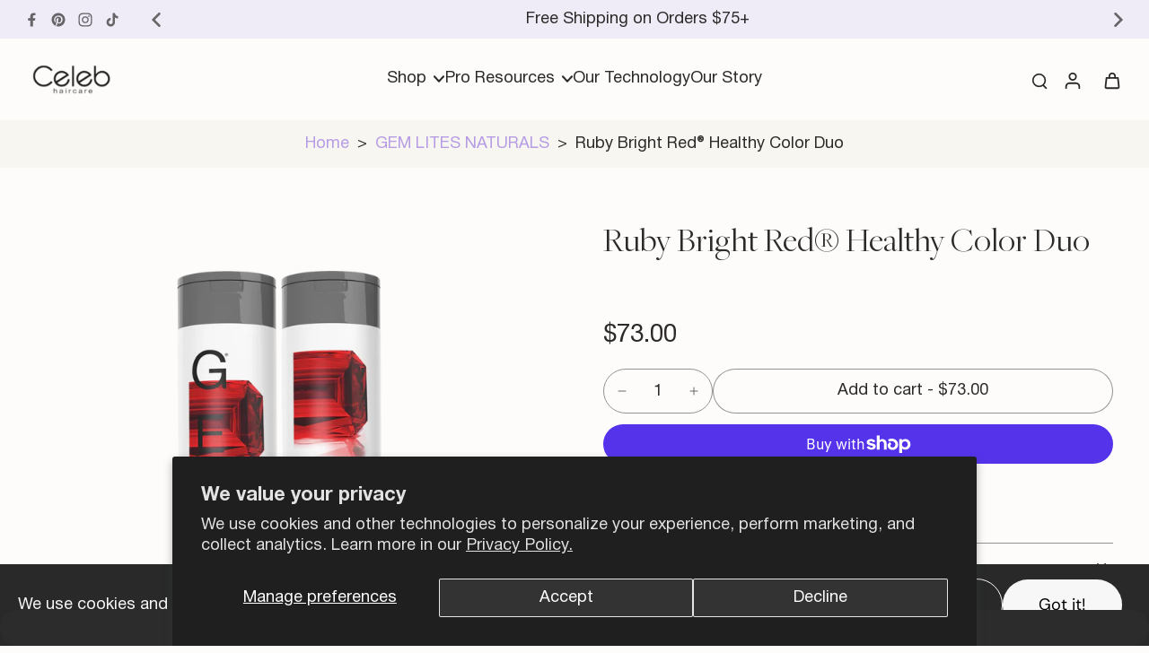

--- FILE ---
content_type: text/html; charset=utf-8
request_url: https://celebluxury.com/collections/gem-lites/products/ruby-healthy-color-duo
body_size: 106642
content:
<!doctype html>
<html class="no-js modern-icon-set " lang="en">
  <head>
    <meta charset="utf-8">
    <meta http-equiv="X-UA-Compatible" content="IE=edge">
    <meta name="viewport" content="width=device-width, initial-scale=1.0">
    <meta name="theme-color" content="">
    
      <link rel="canonical" href="https://celebluxury.com/products/ruby-healthy-color-duo">
    
<link rel="icon" type="image/png" href="//celebluxury.com/cdn/shop/files/favicon-01.png?crop=center&height=32&v=1759925254&width=32"><link rel="preconnect" href="https://fonts.shopifycdn.com" crossorigin><title>
      Ruby Bright Red® Healthy Color Duo
 &ndash; Celeb Luxury</title>
    
      <meta name="description" content="Semi-permanent color depositing gem lites ruby bright red® colorwash with bondfix- the ultimate high-lather color deposit sulfate-free shampoo for effortlessly creating, and maintaining ruby cool red hair color. Perfect for color-treated hair: specifically formulated for color-treated red, copper, blonde and brown hair">
    
      <style>
    @font-face {
  font-family: 'FreightBigPro';
  src: url('//celebluxury.com/cdn/shop/t/37/assets/FreightBigProBook-Regular.woff2?v=48313283800579384821767849237') format('woff2'),
       url('//celebluxury.com/cdn/shop/t/37/assets/FreightBigProBook-Regular.woff?v=118465834544695040251767849237') format('woff');
  font-weight: 400;
  font-style: normal;
}

@font-face {
  font-family: 'FreightBigPro';
  src: url('//celebluxury.com/cdn/shop/t/37/assets/FreightBigProBook-Italic.woff2?v=49275577065931052541767849237') format('woff2'),
       url('//celebluxury.com/cdn/shop/t/37/assets/FreightBigProBook-Italic.woff?v=183676578347255910291767849237') format('woff');
  font-weight: 400;
  font-style: italic;
}

@font-face {
  font-family: 'FreightBigPro';
  src: url('//celebluxury.com/cdn/shop/t/37/assets/FreightBigProLight-Regular.woff2?v=55841005039786601851767849237') format('woff2'),
       url('//celebluxury.com/cdn/shop/t/37/assets/FreightBigProLight-Regular.woff?v=68187562816808468701767849237') format('woff');
  font-weight: 300;
  font-style: normal;
}

@font-face {
  font-family: 'FreightBigPro';
  src: url('//celebluxury.com/cdn/shop/t/37/assets/FreightBigProLight-Italic.woff2?v=88840692006914696851767849237') format('woff2'),
       url('//celebluxury.com/cdn/shop/t/37/assets/FreightBigProLight-Italic.woff?v=131748917786988936131767849237') format('woff');
  font-weight: 300;
  font-style: italic;
}

@font-face {
  font-family: 'FreightBigPro';
  src: url('//celebluxury.com/cdn/shop/t/37/assets/FreightBigProMedium-Regular.woff2?v=75990961701772001691767849237') format('woff2'),
       url('//celebluxury.com/cdn/shop/t/37/assets/FreightBigProMedium-Regular.woff?v=34339187950039177571767849237') format('woff');
  font-weight: 500;
  font-style: normal;
}

@font-face {
  font-family: 'FreightBigPro';
  src: url('//celebluxury.com/cdn/shop/t/37/assets/FreightBigProMedium-Italic.woff2?v=3394635111430398851767849237') format('woff2'),
       url('//celebluxury.com/cdn/shop/t/37/assets/FreightBigProMedium-Italic.woff?v=111480201163253988021767849237') format('woff');
  font-weight: 500;
  font-style: italic;
}

@font-face {
  font-family: 'FreightBigPro';
  src: url('//celebluxury.com/cdn/shop/t/37/assets/FreightBigProSemibold-Regular.woff2?v=131021981721787636101767849237') format('woff2'),
       url('//celebluxury.com/cdn/shop/t/37/assets/FreightBigProSemibold-Regular.woff?v=81876409520319426051767849237') format('woff');
  font-weight: 600;
  font-style: normal;
}

@font-face {
  font-family: 'FreightBigPro';
  src: url('//celebluxury.com/cdn/shop/t/37/assets/FreightBigProSemibold-Italic.woff2?v=163662496040174044041767849237') format('woff2'),
       url('//celebluxury.com/cdn/shop/t/37/assets/FreightBigProSemibold-Italic.woff?v=59525179988881847341767849237') format('woff');
  font-weight: 600;
  font-style: italic;
}

@font-face {
  font-family: 'FreightBigPro';
  src: url('//celebluxury.com/cdn/shop/t/37/assets/FreightBigProBold-Regular.woff2?v=100981071715233430711767849237') format('woff2'),
       url('//celebluxury.com/cdn/shop/t/37/assets/FreightBigProBold-Regular.woff?v=26868400811114798591767849237') format('woff');
  font-weight: 700;
  font-style: normal;
}

@font-face {
  font-family: 'FreightBigPro';
  src: url('//celebluxury.com/cdn/shop/t/37/assets/FreightBigProBold-Italic.woff2?v=134283649291497492821767849237') format('woff2'),
       url('//celebluxury.com/cdn/shop/t/37/assets/FreightBigProBold-Italic.woff?v=150139488188289934601767849237') format('woff');
  font-weight: 700;
  font-style: italic;
}

@font-face {
  font-family: 'FreightBigPro';
  src: url('//celebluxury.com/cdn/shop/t/37/assets/FreightBigProBlack-Regular.woff2?v=119772389853337348121767849237') format('woff2'),
       url('//celebluxury.com/cdn/shop/t/37/assets/FreightBigProBlack-Regular.woff?v=142941103546269487611767849237') format('woff');
  font-weight: 900;
  font-style: normal;
}

@font-face {
  font-family: 'FreightBigPro';
  src: url('//celebluxury.com/cdn/shop/t/37/assets/FreightBigProBlack-Italic.woff2?v=173763499281268669511767849237') format('woff2'),
       url('//celebluxury.com/cdn/shop/t/37/assets/FreightBigProBlack-Italic.woff?v=66025103863562894351767849237') format('woff');
  font-weight: 900;
  font-style: italic;
}

@font-face {
  font-family: 'Helvetica Neue';
  src: url('//celebluxury.com/cdn/shop/t/37/assets/HelveticaNeue-Thin.woff2?v=156551620234362433581767849237') format('woff2'),
       url('//celebluxury.com/cdn/shop/t/37/assets/HelveticaNeue-Thin.woff?v=26839936483806594001767849237') format('woff');
  font-weight: 100;
  font-style: normal;
  font-display: swap;
}

@font-face {
  font-family: 'Helvetica Neue';
  src: url('//celebluxury.com/cdn/shop/t/37/assets/HelveticaNeue-ThinItalic.woff2?v=126585875624873539911767849237') format('woff2'),
       url('//celebluxury.com/cdn/shop/t/37/assets/HelveticaNeue-ThinItalic.woff?v=7403676624545248671767849237') format('woff');
  font-weight: 100;
  font-style: italic;
  font-display: swap;
}

@font-face {
  font-family: 'Helvetica Neue';
  src: url('//celebluxury.com/cdn/shop/t/37/assets/HelveticaNeue-UltraLight.woff2?v=29285402089757668551767849237') format('woff2'),
       url('//celebluxury.com/cdn/shop/t/37/assets/HelveticaNeue-UltraLight.woff?v=44423631474386157591767849237') format('woff');
  font-weight: 200;
  font-style: normal;
  font-display: swap;
}

@font-face {
  font-family: 'Helvetica Neue';
  src: url('//celebluxury.com/cdn/shop/t/37/assets/HelveticaNeue-UltraLightItalic.woff2?v=177587273405635102661767849237') format('woff2'),
       url('//celebluxury.com/cdn/shop/t/37/assets/HelveticaNeue-UltraLightItalic.woff?v=122025080107275041101767849237') format('woff');
  font-weight: 200;
  font-style: italic;
  font-display: swap;
}

@font-face {
  font-family: 'Helvetica Neue';
  src: url('//celebluxury.com/cdn/shop/t/37/assets/HelveticaNeue-Light.woff2?v=122921021765346635011767849237') format('woff2'),
       url('//celebluxury.com/cdn/shop/t/37/assets/HelveticaNeue-Light.woff?v=63952847484656899021767849237') format('woff');
  font-weight: 300;
  font-style: normal;
  font-display: swap;
}

@font-face {
  font-family: 'Helvetica Neue';
  src: url('//celebluxury.com/cdn/shop/t/37/assets/HelveticaNeue-LightItalic.woff2?v=135172641652669878571767849237') format('woff2'),
       url('//celebluxury.com/cdn/shop/t/37/assets/HelveticaNeue-LightItalic.woff?v=46210657122525044341767849237') format('woff');
  font-weight: 300;
  font-style: italic;
  font-display: swap;
}

@font-face {
  font-family: 'Helvetica Neue';
  src: url('//celebluxury.com/cdn/shop/t/37/assets/HelveticaNeue-Roman.woff2?v=91134685440342287101767849237') format('woff2'),
       url('//celebluxury.com/cdn/shop/t/37/assets/HelveticaNeue-Roman.woff?v=177258725906529674331767849237') format('woff');
  font-weight: 400;
  font-style: normal;
  font-display: swap;
}

@font-face {
  font-family: 'Helvetica Neue';
  src: url('//celebluxury.com/cdn/shop/t/37/assets/HelveticaNeue-Italic.woff2?v=43582264542191873261767849237') format('woff2'),
       url('//celebluxury.com/cdn/shop/t/37/assets/HelveticaNeue-Italic.woff?v=53326701397556450271767849237') format('woff');
  font-weight: 400;
  font-style: italic;
  font-display: swap;
}

@font-face {
  font-family: 'Helvetica Neue';
  src: url('//celebluxury.com/cdn/shop/t/37/assets/HelveticaNeue-Medium.woff2?v=87179052629362648271767849237') format('woff2'),
       url('//celebluxury.com/cdn/shop/t/37/assets/HelveticaNeue-Medium.woff?v=149070789302873989891767849237') format('woff');
  font-weight: 500;
  font-style: normal;
  font-display: swap;
}

@font-face {
  font-family: 'Helvetica Neue';
  src: url('//celebluxury.com/cdn/shop/t/37/assets/HelveticaNeue-MediumItalic.woff2?v=102477809939092123001767849237') format('woff2'),
       url('//celebluxury.com/cdn/shop/t/37/assets/HelveticaNeue-MediumItalic.woff?v=24794095111607819661767849237') format('woff');
  font-weight: 500;
  font-style: italic;
  font-display: swap;
}

@font-face {
  font-family: 'Helvetica Neue';
  src: url('//celebluxury.com/cdn/shop/t/37/assets/HelveticaNeue-Bold.woff2?v=44180147737754334891767849237') format('woff2'),
       url('//celebluxury.com/cdn/shop/t/37/assets/HelveticaNeue-Bold.woff?v=118897693202626828351767849237') format('woff');
  font-weight: 700;
  font-style: normal;
  font-display: swap;
}

@font-face {
  font-family: 'Helvetica Neue';
  src: url('//celebluxury.com/cdn/shop/t/37/assets/HelveticaNeue-BoldItalic.woff2?v=76874069400092893561767849237') format('woff2'),
       url('//celebluxury.com/cdn/shop/t/37/assets/HelveticaNeue-BoldItalic.woff?v=74977001470979133021767849237') format('woff');
  font-weight: 700;
  font-style: italic;
  font-display: swap;
}

@font-face {
  font-family: 'Helvetica Neue';
  src: url('//celebluxury.com/cdn/shop/t/37/assets/HelveticaNeue-Black.woff2?v=169692325108478027161767849237') format('woff2'),
       url('//celebluxury.com/cdn/shop/t/37/assets/HelveticaNeue-Black.woff?v=81798111771106732421767849237') format('woff');
  font-weight: 900;
  font-style: normal;
  font-display: swap;
}

@font-face {
  font-family: 'Helvetica Neue';
  src: url('//celebluxury.com/cdn/shop/t/37/assets/HelveticaNeue-BlackItalic.woff2?v=172377035268645037191767849237') format('woff2'),
       url('//celebluxury.com/cdn/shop/t/37/assets/HelveticaNeue-BlackItalic.woff?v=30513716263290744321767849237') format('woff');
  font-weight: 900;
  font-style: italic;
  font-display: swap;
}

@font-face {
  font-family: 'Helvetica Neue';
  src: url('//celebluxury.com/cdn/shop/t/37/assets/HelveticaNeue-Heavy.woff2?v=142083586598938657881767849237') format('woff2'),
       url('//celebluxury.com/cdn/shop/t/37/assets/HelveticaNeue-Heavy.woff?v=20463479178382221301767849237') format('woff');
  font-weight: 900;
  font-style: normal;
  font-display: swap;
}

@font-face {
  font-family: 'Helvetica Neue';
  src: url('//celebluxury.com/cdn/shop/t/37/assets/HelveticaNeue-HeavyItalic.woff2?v=49455871126944834191767849237') format('woff2'),
       url('//celebluxury.com/cdn/shop/t/37/assets/HelveticaNeue-HeavyItalic.woff?v=72240077593941758381767849237') format('woff');
  font-weight: 900;
  font-style: italic;
  font-display: swap;
}
</style>
    <link href="//celebluxury.com/cdn/shop/t/37/assets/theme.css?v=44041605373672201251767849237" rel="stylesheet" type="text/css" media="all" />
    <link href="//celebluxury.com/cdn/shop/t/37/assets/custom.css?v=114025334082883791971768842166" rel="stylesheet" type="text/css" media="all" />
    
    <link rel="preload" href="//celebluxury.com/cdn/fonts/dm_sans/dmsans_n4.ec80bd4dd7e1a334c969c265873491ae56018d72.woff2" as="font" type="font/woff2" crossorigin="anonymous" />
    
    

<meta property="og:site_name" content="Celeb Luxury">
<meta property="og:url" content="https://celebluxury.com/products/ruby-healthy-color-duo">
<meta property="og:title" content="Ruby Bright Red® Healthy Color Duo">
<meta property="og:type" content="product">
<meta property="og:description" content="Semi-permanent color depositing gem lites ruby bright red® colorwash with bondfix- the ultimate high-lather color deposit sulfate-free shampoo for effortlessly creating, and maintaining ruby cool red hair color. Perfect for color-treated hair: specifically formulated for color-treated red, copper, blonde and brown hair"><meta property="og:image" content="http://celebluxury.com/cdn/shop/products/GemLitesRubyDuo-949895.png?v=1709851211">
  <meta property="og:image:secure_url" content="https://celebluxury.com/cdn/shop/products/GemLitesRubyDuo-949895.png?v=1709851211">
  <meta property="og:image:width" content="2048">
  <meta property="og:image:height" content="2048"><meta property="og:price:amount" content="73.00">
  <meta property="og:price:currency" content="USD"><meta name="twitter:card" content="summary_large_image">
<meta name="twitter:title" content="Ruby Bright Red® Healthy Color Duo">
<meta name="twitter:description" content="Semi-permanent color depositing gem lites ruby bright red® colorwash with bondfix- the ultimate high-lather color deposit sulfate-free shampoo for effortlessly creating, and maintaining ruby cool red hair color. Perfect for color-treated hair: specifically formulated for color-treated red, copper, blonde and brown hair">
<style data-shopify>@font-face {
  font-family: "DM Sans";
  font-weight: 500;
  font-style: normal;
  font-display: swap;
  src: url("//celebluxury.com/cdn/fonts/dm_sans/dmsans_n5.8a0f1984c77eb7186ceb87c4da2173ff65eb012e.woff2") format("woff2"),
       url("//celebluxury.com/cdn/fonts/dm_sans/dmsans_n5.9ad2e755a89e15b3d6c53259daad5fc9609888e6.woff") format("woff");
}

  @font-face {
  font-family: "DM Sans";
  font-weight: 400;
  font-style: normal;
  font-display: swap;
  src: url("//celebluxury.com/cdn/fonts/dm_sans/dmsans_n4.ec80bd4dd7e1a334c969c265873491ae56018d72.woff2") format("woff2"),
       url("//celebluxury.com/cdn/fonts/dm_sans/dmsans_n4.87bdd914d8a61247b911147ae68e754d695c58a6.woff") format("woff");
}

  @font-face {
  font-family: "DM Sans";
  font-weight: 500;
  font-style: normal;
  font-display: swap;
  src: url("//celebluxury.com/cdn/fonts/dm_sans/dmsans_n5.8a0f1984c77eb7186ceb87c4da2173ff65eb012e.woff2") format("woff2"),
       url("//celebluxury.com/cdn/fonts/dm_sans/dmsans_n5.9ad2e755a89e15b3d6c53259daad5fc9609888e6.woff") format("woff");
}

  @font-face {
  font-family: "DM Sans";
  font-weight: 400;
  font-style: normal;
  font-display: swap;
  src: url("//celebluxury.com/cdn/fonts/dm_sans/dmsans_n4.ec80bd4dd7e1a334c969c265873491ae56018d72.woff2") format("woff2"),
       url("//celebluxury.com/cdn/fonts/dm_sans/dmsans_n4.87bdd914d8a61247b911147ae68e754d695c58a6.woff") format("woff");
}

  @font-face {
  font-family: "Playfair Display";
  font-weight: 400;
  font-style: italic;
  font-display: swap;
  src: url("//celebluxury.com/cdn/fonts/playfair_display/playfairdisplay_i4.804ea8da9192aaed0368534aa085b3c1f3411619.woff2") format("woff2"),
       url("//celebluxury.com/cdn/fonts/playfair_display/playfairdisplay_i4.5538cb7a825d13d8a2333cd8a94065a93a95c710.woff") format("woff");
}


  @font-face {
  font-family: "DM Sans";
  font-weight: 700;
  font-style: normal;
  font-display: swap;
  src: url("//celebluxury.com/cdn/fonts/dm_sans/dmsans_n7.97e21d81502002291ea1de8aefb79170c6946ce5.woff2") format("woff2"),
       url("//celebluxury.com/cdn/fonts/dm_sans/dmsans_n7.af5c214f5116410ca1d53a2090665620e78e2e1b.woff") format("woff");
}

  @font-face {
  font-family: "DM Sans";
  font-weight: 400;
  font-style: italic;
  font-display: swap;
  src: url("//celebluxury.com/cdn/fonts/dm_sans/dmsans_i4.b8fe05e69ee95d5a53155c346957d8cbf5081c1a.woff2") format("woff2"),
       url("//celebluxury.com/cdn/fonts/dm_sans/dmsans_i4.403fe28ee2ea63e142575c0aa47684d65f8c23a0.woff") format("woff");
}

  @font-face {
  font-family: "DM Sans";
  font-weight: 700;
  font-style: italic;
  font-display: swap;
  src: url("//celebluxury.com/cdn/fonts/dm_sans/dmsans_i7.52b57f7d7342eb7255084623d98ab83fd96e7f9b.woff2") format("woff2"),
       url("//celebluxury.com/cdn/fonts/dm_sans/dmsans_i7.d5e14ef18a1d4a8ce78a4187580b4eb1759c2eda.woff") format("woff");
}
</style><link href="//celebluxury.com/cdn/shop/t/37/assets/theme.css?v=44041605373672201251767849237" rel="stylesheet" type="text/css" media="all" /><link href="//celebluxury.com/cdn/shop/t/37/assets/custom.css?v=114025334082883791971768842166" rel="stylesheet" type="text/css" media="all" />
<style data-shopify>:root,
  *:before {
    --base-font-size: 1.1375rem;
    --font-size-medium-mobile: 1.17rem;
    --font-size-medium: 1.3rem;
    --font-size-small: 0.8125rem;
    --font-size-small-mobile: 0.73125rem;
    --font-size-normal: 0.975rem;
    --font-size-normal-mobile: 0.8775rem;
    --font-size-large: 1.625rem;
    --font-size-large-mobile: 1.4625rem;
    --heading-highlight-font-size: 100%;
    --h1-font-size: 4.2075rem;
    --h2-font-size: 2.475rem;
    --h3-font-size: 1.485rem;
    --h4-font-size: 1.36125rem;
    --h5-font-size: 1.2375rem;
    --h6-font-size: 1.11375rem;
    --base-font-size-mobile: 1.02375rem;
    --h1-font-size-mobile: 2.10375rem;
    --h2-font-size-mobile: 1.485rem;
    --h3-font-size-mobile: 1.0395rem;
    --h4-font-size-mobile: 0.952875rem;
    --h5-font-size-mobile: 0.86625rem;
    --h6-font-size-mobile: 0.779625rem;
    --rating-star-size: 0.91rem;
    --border-radius: 100px;
    --page-width: 1300px;
    --width-countdown: 10.2375rem;
    --font-menu: "DM Sans", sans-serif;
    --font-menu-weight: 500;
    --font-menu-style: normal;
    --font-button: "DM Sans", sans-serif;
    --font-button-weight: 400;
    --font-button-style: normal;
    --font-body-family: "DM Sans", sans-serif;
    --font-body-style: normal;
    --font-body-weight: 400;
    --font-heading-family: "DM Sans", sans-serif;
    --font-heading-highlight: "Playfair Display", serif;
    --font-heading-highlight-style: italic;
    --font-heading-highlight-weight: 400;
    --font-heading-style: normal;
    --font-heading-weight: 500;
    --heading-text-tranform: none;
    --advanced-sections-spacing: 0px;
    --divider-spacing: -0;

    --colors-pulse-speech: 104, 102, 72;
    --image-treatment-overlay: 45, 42, 41;
    --image-treatment-text: 255, 255, 255;
    --colors-line-and-border: 146, 146, 146;
    --colors-line-and-border-base: 146, 146, 146;
    --colors-line-header: 0, 0, 0;
    --colors-line-footer: 45, 42, 41;
    --colors-background: 253, 252, 250;
    --colors-text: 45, 42, 41;
    --colors-heading: 45, 42, 41;
    --colors-heading-base: 45, 42, 41;
    --colors-background-secondary: 241, 238, 247;
    --colors-text-secondary: 45, 42, 41;
    --colors-heading-secondary: 45, 42, 41;
    --colors-text-link: 182, 155, 229;
    --background-color:  253, 252, 250;
    --background-color-header: 253, 252, 250;
    --colors-text-header: 40, 41, 40;
    --background-color-footer: 45, 42, 41;
    --colors-text-footer: 241, 238, 247;
    --colors-heading-footer: 255, 255, 255;
    --colors-text-link-footer: 241, 238, 247;
    --color-error: 241, 238, 247;
    --color-success: 241, 238, 247;
    --colors-price: 45, 42, 41;
    --colors-price-sale: 241, 238, 247;
    --colors-button-text: 255, 255, 255;
    --colors-button: 45, 42, 41;
    --colors-button-text-hover: 255, 255, 255;
    --colors-secondary-button: 45, 42, 41;
    --colors-button-hover: rgb(210, 204, 221);
    --colors-cart: 45, 42, 41;
    --colors-cart-text: 255, 255, 255;
    --colors-icon-rating: 45, 42, 41;
    --colors-transition-arrows: 0, 0, 0;
    --color-highlight: #b69be5;
    --background-pagination-slideshow: 40, 41, 40;
    --text-color-pagination-slideshow: 255, 255, 255;
    
      --background-secondary-button: transparent;
      --colors-line-secondary-button: 45, 42, 41;
    
    
      --button-width: 120%;
      --button-height: 100%;
      --button-transform: rotate3d(0,0,1,10deg) translate3d(-1.2em,110%,0);
      --button-transform-origin: 0% 100%;
    
    
      --height-parallax: 110%;
    
    
      --image-zoom: 1.05;
    
    --card-product-bg: rgba(0,0,0,0);
    --card-product-padding: 20px;
    --card-product-padding-mobile: 8px;
    --card-product-alignment: center;
    
    --width-scrollbar: 0;
    --card-product-ratio: 100.0%;
    --card-product-img-position:  absolute;
    --card-product-img-height:  0;
    --card-product-img-zoom:  scale(1.1);
    --height-header: 0px;
    --transition-card-loading: 500ms;
    --transition-card-image-hover: 400ms;
    --transition-slideshow: 500ms;
    --transition-image-hover: 500ms;
  }
  .dark,
  .dark *:before {
    --image-treatment-overlay: 0, 0, 0;
    --image-treatment-text: 255, 255, 255;
    --colors-line-and-border: 49, 49, 49;
    --colors-line-and-border-base: 49, 49, 49;
    --colors-line-header: 52, 54, 52;
    --colors-line-footer: 52, 54, 52;
    --colors-background: 40, 41, 40;
    --colors-text: 225, 227, 225;
    --colors-heading: 255, 255, 255;
    --colors-heading-base: 255, 255, 255;
    --background-color: 40, 41, 40;
    --colors-text-link: 145, 180, 116;
    --color-error: 229, 105, 15;
    --color-success: 145, 180, 116;
    --background-color-header: 40, 41, 40;
    --colors-text-header: 255, 255, 255;
    --background-color-footer: 40, 41, 40;
    --colors-text-footer: 225, 227, 225;
    --colors-heading-footer: 255, 255, 255;
    --colors-text-link-footer: 145, 180, 116;
    --colors-price: 250, 250, 250;
    --colors-price-sale: 229, 105, 15;
    --colors-button-text: 40, 41, 40;
    --colors-button: 255, 255, 255;
    --colors-button-text-hover: 40, 41, 40;
    --colors-secondary-button: 255, 255, 255;
    --colors-button-hover: rgb(255, 255, 255);
    --colors-cart: 145, 180, 116;
    --colors-cart-text: 250, 250, 250;
    --colors-background-secondary: 47, 48, 47;
    --colors-text-secondary: 255, 255, 255;
    --colors-heading-secondary: 255, 255, 255;
    --colors-icon-rating: 229, 105, 15;
    --colors-pulse-speech: 104, 102, 72;
    --colors-transition-arrows: 0, 0, 0;
    --color-highlight: #f1eef7;
    
      --background-secondary-button: transparent;
      --colors-line-secondary-button: 255, 255, 255;
    
    --card-product-bg: rgba(0,0,0,0);
  }
  shopify-accelerated-checkout {
    --shopify-accelerated-checkout-button-border-radius: 100px;
  }
  shopify-accelerated-checkout-cart {
    --shopify-accelerated-checkout-button-border-radius: 100px;
    --shopify-accelerated-checkout-inline-alignment: end;
    --shopify-accelerated-checkout-button-block-size: 48px;
    --shopify-accelerated-checkout-button-inline-size: 48px;
  }
  
    [role="button"],
    [type="button"],
    .button {
      color: rgb(var(--colors-button-text));
    }
    button.button-solid,
    .button.button-solid {
      border: none;
      background-color: rgba(var(--colors-button));
    }
    button.button-disable-effect,
    .button.button-disable-effect,
    .payment-button .shopify-payment-button__button--unbranded {
      color: rgb(var(--colors-button-text));
      background-color: rgba(var(--colors-button));
    }
    .button-action {
      border: none;
      color: rgb(var(--colors-button-text));
      background-color: rgba(var(--colors-button));
    }
  
  [role="button"],
  [type="button"],
  .button {
    direction: ltr;
  }
  .header, .header *::before {
    --colors-text: var(--colors-text-header);
    --colors-heading: var(--colors-text-header);
    --colors-price: var(--colors-text-header);
    --colors-line-and-border: var(--colors-line-header);
  }
  #sticky-header-content .divider {
    --colors-line-and-border: var(--colors-line-header);
  }
  .paginate-slide-image {
    background: rgba(var(--background-pagination-slideshow));
    color: rgba(var(--text-color-pagination-slideshow));
  }

  @media (min-width: 1024px) {
    .paginate-slide-image {
      color: rgba(var(--text-color-pagination-slideshow));
    }
    .paginate-slide-image:hover {
      color: rgba(var(--text-color-pagination-slideshow));
    }
  }

  .section-quick-links,
  .section-quick-links *::before,
  .section-footer,
  .section-footer *::before {
    --colors-text: var(--colors-text-footer);
    --colors-heading: var(--colors-heading-footer);
    --colors-text-link: var(--colors-text-link-footer);
    --colors-line-and-border: var(--colors-line-footer);
  }
  .sticky-header {
    --font-body-weight: 700;
  }

  .scrollbar-horizontal {
    position: relative;
    -ms-overflow-style: none;
  }
  .scrollbar-horizontal::-webkit-scrollbar-track {
    background-color: #ececec;
  }
  .scrollbar-horizontal::-webkit-scrollbar {
    height: 3px;
  }

  .scrollbar-horizontal::-webkit-scrollbar-track {
    -webkit-box-shadow: inset 0 0 0px rgba(0, 0, 0, 0);
  }

  .scrollbar-horizontal::-webkit-scrollbar-thumb {
    visibility: visible;
    background-color: #747474;
  }

  .scrollbar-horizontal::-webkit-scrollbar-thumb:hover {
    background-color: #747474;
  }
  body.scrollbar-body::-webkit-scrollbar{
    width: 5px;
  }
  .scrollbar-body::-webkit-scrollbar-track{
    background: #ececec;
  }
  .scrollbar-horizontal {
    position: relative;
    -ms-overflow-style: none;
  }
  .scrollbar-horizontal::-webkit-scrollbar-track {
    background-color: #ececec;
  }
  .scrollbar-horizontal::-webkit-scrollbar {
    height: 3px;
  }

  .scrollbar-horizontal::-webkit-scrollbar-track {
    -webkit-box-shadow: inset 0 0 0px rgba(0, 0, 0, 0);
  }

  .scrollbar-horizontal::-webkit-scrollbar-thumb {
    visibility: visible;
    background-color: #747474;
  }

  .scrollbar-horizontal::-webkit-scrollbar-thumb:hover {
    background-color: #747474;
  }
  .scrollbar-body::-webkit-scrollbar{
    width: 3px;
  }
  .scrollbar-body::-webkit-scrollbar-track{
    background: #ececec;
  }
  .scrollbar-body.scrollbar-visible:active::-webkit-scrollbar-thumb,
  .scrollbar-body.scrollbar-visible:focus::-webkit-scrollbar-thumb,
  .scrollbar-body.scrollbar-visible:hover::-webkit-scrollbar-thumb {
    background: #747474;
    visibility: visible;
  }
  .scrollbar-body.scrollbar-visible::-webkit-scrollbar-track{
    background: transparent;
  }
  .scrollbar-body.scrollbar-visible::-webkit-scrollbar-thumb{
    background: transparent;
    visibility: visible;
  }
  .scrollbar-body::-webkit-scrollbar-thumb{
    background: #747474;
  }
  .animate-scroll-banner {
    animation: scrollX var(--duration, 10s) linear infinite var(--play-state, running) var(--direction);
  }
  .padding-scrollbar, .padding-scrollbar-header {
    padding-right: min(var(--width-scrollbar), 20px);
  }
  .rtl .padding-scrollbar-header {
    padding-left: min(var(--width-scrollbar), 20px);
    padding-right: 0;
  }
  
  
  .des-block iframe {
    width: 100%;
    height: 100%;
  }
  .toggle-compare  + label span:first-child,
  .toggle-compare:checked + label span:last-child {
    display: block
  }
  .toggle-compare  + label span:last-child,
  .toggle-compare:checked + label span:first-child {
    display: none;
  }
  .card-product:not(.recommendations) {}
  .dark .card-product:not(.recommendations) {background: transparent;}
  .card-product:not(.recommendations) .card-info,
  .card-product:not(.recommendations) .x-variants-data {
    padding-left: 8px;
    padding-right: 8px;
  }
  .card-product:not(.recommendations) .card-info .x-variants-data
  {
    padding-left: 0;
    padding-right: 0;
  }
  .card-product-slideshow {
      background: #f1eef7;}
  .dark .card-product-slideshow {
      background: #2f302f;}
  button[class*='shopify-payment-button__more-options'] {
    color: rgba(var(--colors-text));
  }
  .group-discount:before,.group-discount:after {
    background-color: rgba(var(--colors-price-sale), 5%);
    content: "";
    position: absolute;
    right: 100%;
    height: 100%;
    top: 0;
    width: 1.25rem;
  }
  .shipping_insurance.group-discount:before,.shipping_insurance.group-discount:after {
    background-color: rgb(var(--colors-background-secondary));
  }
  .group-discount:after {
    left: 100%;
    right: auto;
  }
  @media (min-width: 768px){
    .list-layout .card-product:not(.recommendations) {
      padding-bottom: 0;
    }
    .list-layout .card-product:not(.recommendations) .card-info,
    .list-layout .card-product:not(.recommendations) .x-variants-data{
      padding-left: 0;
      padding-right: 0;
    }
    shopify-accelerated-checkout-cart {
    --shopify-accelerated-checkout-button-block-size: 46px;
    --shopify-accelerated-checkout-button-inline-size: 46px;
  }
  }
  @media (min-width: 1024px){
    .group-discount:before,.group-discount:after {
       width: 0;
    }
    .payment-button .shopify-payment-button__button--unbranded {
      color: rgb(var(--colors-button-text));
      background: rgba(var(--colors-button));
    }
    .card-product:not(.recommendations) .card-info,
    .card-product:not(.recommendations) .x-variants-data {
      padding-left: 20px;
      padding-right: 20px;
    }
    [role="button"],
    [type="button"],
    .button {
      color: rgba(var(--colors-button-text));
    }
    button.button-solid,
    .button.button-solid {
      border: none;
      box-shadow: none;
      color: rgb(var(--colors-button-text));
      background-color: rgba(var(--colors-button));
      overflow: hidden;
      background-origin: border-box;
    }
    button.button-solid:hover,
    .button.button-solid:hover {
      
      transition-delay: 0.5s;
      
      transition-property: background-color;
      background-color: var(--colors-button-hover);
      color: rgba(var(--colors-button-text-hover));
      background-origin: border-box;
    }
    .button-action {
      border: none;
      color: rgba(var(--colors-button-text-hover));
      background-color: var(--colors-button-hover);
    }
    button.button-disable-effect,
    .button.button-disable-effect {
      color: rgb(var(--colors-button-text));
      background-color: rgba(var(--colors-button));
    }
    button.button-disable-effect:hover,
    .button.button-disable-effect:hover {
      color: rgba(var(--colors-button-text-hover));
      background-color: var(--colors-button-hover);
    }
    
      button.button-solid:before,
      .button.button-solid:before {
        content: "";
        z-index: -1;
        position: absolute;
        top: 0;
        right: 0;
        bottom: 0;
        left: 0;
        width: var(--button-width);
        height: var(--button-height);
        background-color: var(--colors-button-hover);
        backface-visibility: hidden;
        will-change: transform;
        transform: var(--button-transform);
        transform-origin: var(--button-transform-origin);
        transition: transform 0.5s ease;
      }
      button.button-solid:hover:before,
      .button.button-solid:hover:before {
        transform: rotate3d(0,0,1,0) translateZ(0);
      }
    
    
  }
  .inventory-low-stock-status {
    
      --stock-color: rgba(241, 238, 247);
    
      color: var(--stock-color);
    }
  .dark .inventory-low-stock-status {
    
      --stock-color: rgba(0, 0, 0);
    
  }
  .inventory-in-stock-status {
    
      --stock-color: rgba(241, 238, 247);
    
      color: var(--stock-color);
  }
  .dark .inventory-in-stock-status {
    
      --stock-color: rgba(241, 238, 247);
    
  }
  .inventory-out-of-stock-status {
    
      --stock-color: rgba(241, 238, 247);
    
      color: var(--stock-color);
  }
  .dark .inventory-out-of-stock-status {
    
      --stock-color: rgba(0, 0, 0);
    
  }
  .inventory-status {
    background-color: var(--stock-color);
  }
  .card-testimonial {
      background: #f1eef7;}
  .dark .card-testimonial {
      background: #2f302f;}/* App Shopify Subscription */
  .shopify_subscriptions_app_policy a {
    position: relative;
    margin-top: .5rem;
    margin-bottom: .5rem;
    color: rgba(var(--colors-text-link)) !important;
    text-decoration-thickness: 1px;
    background: linear-gradient(to right, rgba(0, 0, 0, 0), rgba(0, 0, 0, 0)), linear-gradient(to right, rgba(var(--colors-text-link), 1), rgba(var(--colors-text-link), 1), rgba(var(--colors-text-link), 1));
    background-size: 100% 0.1em, 0 0.1em;
    background-position: 100% 100%,100% 100%;
    background-repeat: no-repeat;
    transition: background-size 250ms;
  }
  .shopify_subscriptions_app_policy:after {
    clear: both;
    content: var(--tw-content);
    display: block;
  }
  @media (min-width: 1024px) {
    .shopify_subscriptions_app_policy a:hover {
      background-size: 0 .1em, 100% .1em;
      background-position: 100% 100%, 0% 100%;
    }
  }

  /* Recurpay Subscription App */
  #recurpay-account-widget {
    margin-top: 1rem;
  }
  .rtl .recurpay__widget .recurpay__group_frequency .recurpay__frequency_label_title {
    padding-right: 10px;
    right: 0.25rem;
  }
  .rtl .recurpay__widget .recurpay__group_title {
    text-align: right;
    margin-right: 0;
    margin-left: 0.5em;
  }
  .rtl .recurpay__widget .recurpay__group_subtitle {
    text-align: right;
  }
  .rtl .recurpay__widget .recurpay__description {
    text-align: right;
  }
  .rtl .recurpay__widget .recurpay__radio_group {
    margin-right: 0;
    margin-left: 10px;
  }
  .rtl .recurpay__widget .recurpay__offer_saving_message {
    padding-right: 10px;
    padding-left: 0;
  }
  .rtl .recurpay__widget .recurpay__offer_wrapper svg {
    margin-right: 0;
    margin-left: 10px;
  }
  .rtl .recurpay__widget .recurpay__group_frequency .recurpay__frequency_label_title:before {
    left: 0.5em;
    margin-right: -50%;
    right: auto;
    margin-left: 0
  }
  .rtl .recurpay__widget .recurpay__group_frequency .recurpay__frequency_label_title:after {
    right: 0.5em;
    left: auto;
    margin-left: 0;
  }
  .rtl .upgrade-subscription-cart .upgrade-icon-wrapper {
    text-align: right;
  }

  /* Seal Subscriptions */
  .sls-widget-branding {
    z-index: 20 !important;
  }
  .card .sealsubs-target-element, .card-product-fbt .sealsubs-target-element {
    display: none !important;
  }
  .seal-portal-link a {
    position: relative;
    margin-top: .5rem;
    margin-bottom: .5rem;
    color: rgba(var(--colors-text-link)) !important;
    text-decoration-thickness: 1px;
    background: linear-gradient(to right, rgba(0, 0, 0, 0), rgba(0, 0, 0, 0)), linear-gradient(to right, rgba(var(--colors-text-link), 1), rgba(var(--colors-text-link), 1), rgba(var(--colors-text-link), 1));
    background-size: 100% 0.1em, 0 0.1em;
    background-position: 100% 100%,100% 100%;
    background-repeat: no-repeat;
    transition: background-size 250ms;
  }
  .seal-portal-link:after {
    clear: both;
    content: var(--tw-content);
    display: block;
  }
  @media (min-width: 1024px) {
    .seal-portal-link a:hover {
      background-size: 0 .1em, 100% .1em;
      background-position: 100% 100%, 0% 100%;
    }
  }
  .rtl .sealsubs-container {
    text-align: right;
  }
  .x-card-title {
    font-size: 1.08rem;
    font-family: var(--font-heading-family);
    font-weight: var(--font-heading-weight);
  }
  .x-card-price {
    font-size: 0.99rem;
    font-family: var(--font-body-family);
    font-weight: var(--font-body-weight);
  }
  @media (min-width: 768px) {
    .x-card-title {
      font-size: 1.2rem;
    }
    .x-card-price {
      font-size: 1.1rem;
    }
  }
  .back{
    position: absolute;
    top: 50%;
    left: 50%;
    white-space: nowrap;
    opacity: 0;
    transform: translate(-50%, -50%) translateY(100%) translateZ(0);
    transition-behavior: normal, normal;
    transition-duration: 0.6s, 0.6s;
    transition-timing-function: cubic-bezier(0.165, 0.84, 0.44, 1), cubic-bezier(0.165, 0.84, 0.44, 1);
    transition-delay: 0s, 0s;
    transition-property: transform, opacity;
  }
  .front{
    transform: translateZ(0);
    transition-behavior: normal, normal;
    transition-duration: 0.6s, 0.6s;
    transition-timing-function: cubic-bezier(0.165, 0.84, 0.44, 1), cubic-bezier(0.165, 0.84, 0.44, 1);
    transition-delay: 0s, 0s;
    transition-property: transform, opacity;
    border-bottom: 1px solid transparent;
  }
  .flip-container:hover .front{
    opacity: 0;
    transform: translateY(-100%) translateZ(0);
  }
  .flip-container:hover .back{
    opacity: 1;
    transform: translate(-50%, -50%) translateY(0%) translateZ(0);
    border-bottom: 1px solid rgba(var(--colors-text-link));
  }
  .dbtap-overlay{
    display: none
  }
  @media (max-width: 1024px) and (pointer: coarse) and (hover: none) {
    .dbtap-overlay{
      display: block
    }
  }</style>
    
    <script>window.performance && window.performance.mark && window.performance.mark('shopify.content_for_header.start');</script><meta name="google-site-verification" content="Tzh__l_4UpTAk4agY2CELoPqY5C6uZUEboN3UfZPMQ4">
<meta name="facebook-domain-verification" content="uytdu4wtqxmmf3bvhe00i7u1619rvr">
<meta id="shopify-digital-wallet" name="shopify-digital-wallet" content="/83818348844/digital_wallets/dialog">
<meta name="shopify-checkout-api-token" content="8b7f08f85f65913b2eb40b8851042be0">
<meta id="in-context-paypal-metadata" data-shop-id="83818348844" data-venmo-supported="false" data-environment="production" data-locale="en_US" data-paypal-v4="true" data-currency="USD">
<link rel="alternate" type="application/json+oembed" href="https://celebluxury.com/products/ruby-healthy-color-duo.oembed">
<script async="async" src="/checkouts/internal/preloads.js?locale=en-US"></script>
<link rel="preconnect" href="https://shop.app" crossorigin="anonymous">
<script async="async" src="https://shop.app/checkouts/internal/preloads.js?locale=en-US&shop_id=83818348844" crossorigin="anonymous"></script>
<script id="apple-pay-shop-capabilities" type="application/json">{"shopId":83818348844,"countryCode":"US","currencyCode":"USD","merchantCapabilities":["supports3DS"],"merchantId":"gid:\/\/shopify\/Shop\/83818348844","merchantName":"Celeb Luxury","requiredBillingContactFields":["postalAddress","email"],"requiredShippingContactFields":["postalAddress","email"],"shippingType":"shipping","supportedNetworks":["visa","masterCard","amex","discover","elo","jcb"],"total":{"type":"pending","label":"Celeb Luxury","amount":"1.00"},"shopifyPaymentsEnabled":true,"supportsSubscriptions":true}</script>
<script id="shopify-features" type="application/json">{"accessToken":"8b7f08f85f65913b2eb40b8851042be0","betas":["rich-media-storefront-analytics"],"domain":"celebluxury.com","predictiveSearch":true,"shopId":83818348844,"locale":"en"}</script>
<script>var Shopify = Shopify || {};
Shopify.shop = "e666d0.myshopify.com";
Shopify.locale = "en";
Shopify.currency = {"active":"USD","rate":"1.0"};
Shopify.country = "US";
Shopify.theme = {"name":"ECD | Celeb Luxury -- WPD_BDR","id":181499298092,"schema_name":"Eurus","schema_version":"9.3.0","theme_store_id":2048,"role":"main"};
Shopify.theme.handle = "null";
Shopify.theme.style = {"id":null,"handle":null};
Shopify.cdnHost = "celebluxury.com/cdn";
Shopify.routes = Shopify.routes || {};
Shopify.routes.root = "/";</script>
<script type="module">!function(o){(o.Shopify=o.Shopify||{}).modules=!0}(window);</script>
<script>!function(o){function n(){var o=[];function n(){o.push(Array.prototype.slice.apply(arguments))}return n.q=o,n}var t=o.Shopify=o.Shopify||{};t.loadFeatures=n(),t.autoloadFeatures=n()}(window);</script>
<script>
  window.ShopifyPay = window.ShopifyPay || {};
  window.ShopifyPay.apiHost = "shop.app\/pay";
  window.ShopifyPay.redirectState = null;
</script>
<script id="shop-js-analytics" type="application/json">{"pageType":"product"}</script>
<script defer="defer" async type="module" src="//celebluxury.com/cdn/shopifycloud/shop-js/modules/v2/client.init-shop-cart-sync_BN7fPSNr.en.esm.js"></script>
<script defer="defer" async type="module" src="//celebluxury.com/cdn/shopifycloud/shop-js/modules/v2/chunk.common_Cbph3Kss.esm.js"></script>
<script defer="defer" async type="module" src="//celebluxury.com/cdn/shopifycloud/shop-js/modules/v2/chunk.modal_DKumMAJ1.esm.js"></script>
<script type="module">
  await import("//celebluxury.com/cdn/shopifycloud/shop-js/modules/v2/client.init-shop-cart-sync_BN7fPSNr.en.esm.js");
await import("//celebluxury.com/cdn/shopifycloud/shop-js/modules/v2/chunk.common_Cbph3Kss.esm.js");
await import("//celebluxury.com/cdn/shopifycloud/shop-js/modules/v2/chunk.modal_DKumMAJ1.esm.js");

  window.Shopify.SignInWithShop?.initShopCartSync?.({"fedCMEnabled":true,"windoidEnabled":true});

</script>
<script defer="defer" async type="module" src="//celebluxury.com/cdn/shopifycloud/shop-js/modules/v2/client.payment-terms_BxzfvcZJ.en.esm.js"></script>
<script defer="defer" async type="module" src="//celebluxury.com/cdn/shopifycloud/shop-js/modules/v2/chunk.common_Cbph3Kss.esm.js"></script>
<script defer="defer" async type="module" src="//celebluxury.com/cdn/shopifycloud/shop-js/modules/v2/chunk.modal_DKumMAJ1.esm.js"></script>
<script type="module">
  await import("//celebluxury.com/cdn/shopifycloud/shop-js/modules/v2/client.payment-terms_BxzfvcZJ.en.esm.js");
await import("//celebluxury.com/cdn/shopifycloud/shop-js/modules/v2/chunk.common_Cbph3Kss.esm.js");
await import("//celebluxury.com/cdn/shopifycloud/shop-js/modules/v2/chunk.modal_DKumMAJ1.esm.js");

  
</script>
<script>
  window.Shopify = window.Shopify || {};
  if (!window.Shopify.featureAssets) window.Shopify.featureAssets = {};
  window.Shopify.featureAssets['shop-js'] = {"shop-cart-sync":["modules/v2/client.shop-cart-sync_CJVUk8Jm.en.esm.js","modules/v2/chunk.common_Cbph3Kss.esm.js","modules/v2/chunk.modal_DKumMAJ1.esm.js"],"init-fed-cm":["modules/v2/client.init-fed-cm_7Fvt41F4.en.esm.js","modules/v2/chunk.common_Cbph3Kss.esm.js","modules/v2/chunk.modal_DKumMAJ1.esm.js"],"init-shop-email-lookup-coordinator":["modules/v2/client.init-shop-email-lookup-coordinator_Cc088_bR.en.esm.js","modules/v2/chunk.common_Cbph3Kss.esm.js","modules/v2/chunk.modal_DKumMAJ1.esm.js"],"init-windoid":["modules/v2/client.init-windoid_hPopwJRj.en.esm.js","modules/v2/chunk.common_Cbph3Kss.esm.js","modules/v2/chunk.modal_DKumMAJ1.esm.js"],"shop-button":["modules/v2/client.shop-button_B0jaPSNF.en.esm.js","modules/v2/chunk.common_Cbph3Kss.esm.js","modules/v2/chunk.modal_DKumMAJ1.esm.js"],"shop-cash-offers":["modules/v2/client.shop-cash-offers_DPIskqss.en.esm.js","modules/v2/chunk.common_Cbph3Kss.esm.js","modules/v2/chunk.modal_DKumMAJ1.esm.js"],"shop-toast-manager":["modules/v2/client.shop-toast-manager_CK7RT69O.en.esm.js","modules/v2/chunk.common_Cbph3Kss.esm.js","modules/v2/chunk.modal_DKumMAJ1.esm.js"],"init-shop-cart-sync":["modules/v2/client.init-shop-cart-sync_BN7fPSNr.en.esm.js","modules/v2/chunk.common_Cbph3Kss.esm.js","modules/v2/chunk.modal_DKumMAJ1.esm.js"],"init-customer-accounts-sign-up":["modules/v2/client.init-customer-accounts-sign-up_CfPf4CXf.en.esm.js","modules/v2/client.shop-login-button_DeIztwXF.en.esm.js","modules/v2/chunk.common_Cbph3Kss.esm.js","modules/v2/chunk.modal_DKumMAJ1.esm.js"],"pay-button":["modules/v2/client.pay-button_CgIwFSYN.en.esm.js","modules/v2/chunk.common_Cbph3Kss.esm.js","modules/v2/chunk.modal_DKumMAJ1.esm.js"],"init-customer-accounts":["modules/v2/client.init-customer-accounts_DQ3x16JI.en.esm.js","modules/v2/client.shop-login-button_DeIztwXF.en.esm.js","modules/v2/chunk.common_Cbph3Kss.esm.js","modules/v2/chunk.modal_DKumMAJ1.esm.js"],"avatar":["modules/v2/client.avatar_BTnouDA3.en.esm.js"],"init-shop-for-new-customer-accounts":["modules/v2/client.init-shop-for-new-customer-accounts_CsZy_esa.en.esm.js","modules/v2/client.shop-login-button_DeIztwXF.en.esm.js","modules/v2/chunk.common_Cbph3Kss.esm.js","modules/v2/chunk.modal_DKumMAJ1.esm.js"],"shop-follow-button":["modules/v2/client.shop-follow-button_BRMJjgGd.en.esm.js","modules/v2/chunk.common_Cbph3Kss.esm.js","modules/v2/chunk.modal_DKumMAJ1.esm.js"],"checkout-modal":["modules/v2/client.checkout-modal_B9Drz_yf.en.esm.js","modules/v2/chunk.common_Cbph3Kss.esm.js","modules/v2/chunk.modal_DKumMAJ1.esm.js"],"shop-login-button":["modules/v2/client.shop-login-button_DeIztwXF.en.esm.js","modules/v2/chunk.common_Cbph3Kss.esm.js","modules/v2/chunk.modal_DKumMAJ1.esm.js"],"lead-capture":["modules/v2/client.lead-capture_DXYzFM3R.en.esm.js","modules/v2/chunk.common_Cbph3Kss.esm.js","modules/v2/chunk.modal_DKumMAJ1.esm.js"],"shop-login":["modules/v2/client.shop-login_CA5pJqmO.en.esm.js","modules/v2/chunk.common_Cbph3Kss.esm.js","modules/v2/chunk.modal_DKumMAJ1.esm.js"],"payment-terms":["modules/v2/client.payment-terms_BxzfvcZJ.en.esm.js","modules/v2/chunk.common_Cbph3Kss.esm.js","modules/v2/chunk.modal_DKumMAJ1.esm.js"]};
</script>
<script>(function() {
  var isLoaded = false;
  function asyncLoad() {
    if (isLoaded) return;
    isLoaded = true;
    var urls = ["https:\/\/cdn-bundler.nice-team.net\/app\/js\/bundler.js?shop=e666d0.myshopify.com","https:\/\/cdn-loyalty.yotpo.com\/loader\/2kzDRx4hjYWVmzK5c7i5ww.js?shop=e666d0.myshopify.com","https:\/\/cdn.shopify.com\/s\/files\/1\/0838\/1834\/8844\/t\/2\/assets\/zendesk-embeddable.js?v=1704319194\u0026shop=e666d0.myshopify.com","https:\/\/d18eg7dreypte5.cloudfront.net\/browse-abandonment\/smsbump_timer.js?shop=e666d0.myshopify.com","https:\/\/admin.revenuehunt.com\/embed.js?shop=e666d0.myshopify.com"];
    for (var i = 0; i < urls.length; i++) {
      var s = document.createElement('script');
      s.type = 'text/javascript';
      s.async = true;
      s.src = urls[i];
      var x = document.getElementsByTagName('script')[0];
      x.parentNode.insertBefore(s, x);
    }
  };
  if(window.attachEvent) {
    window.attachEvent('onload', asyncLoad);
  } else {
    window.addEventListener('load', asyncLoad, false);
  }
})();</script>
<script id="__st">var __st={"a":83818348844,"offset":-18000,"reqid":"95df31e2-3a12-406a-af9c-9f0dc0d2810c-1769901361","pageurl":"celebluxury.com\/collections\/gem-lites\/products\/ruby-healthy-color-duo","u":"0b46e0583ede","p":"product","rtyp":"product","rid":8889143623980};</script>
<script>window.ShopifyPaypalV4VisibilityTracking = true;</script>
<script id="captcha-bootstrap">!function(){'use strict';const t='contact',e='account',n='new_comment',o=[[t,t],['blogs',n],['comments',n],[t,'customer']],c=[[e,'customer_login'],[e,'guest_login'],[e,'recover_customer_password'],[e,'create_customer']],r=t=>t.map((([t,e])=>`form[action*='/${t}']:not([data-nocaptcha='true']) input[name='form_type'][value='${e}']`)).join(','),a=t=>()=>t?[...document.querySelectorAll(t)].map((t=>t.form)):[];function s(){const t=[...o],e=r(t);return a(e)}const i='password',u='form_key',d=['recaptcha-v3-token','g-recaptcha-response','h-captcha-response',i],f=()=>{try{return window.sessionStorage}catch{return}},m='__shopify_v',_=t=>t.elements[u];function p(t,e,n=!1){try{const o=window.sessionStorage,c=JSON.parse(o.getItem(e)),{data:r}=function(t){const{data:e,action:n}=t;return t[m]||n?{data:e,action:n}:{data:t,action:n}}(c);for(const[e,n]of Object.entries(r))t.elements[e]&&(t.elements[e].value=n);n&&o.removeItem(e)}catch(o){console.error('form repopulation failed',{error:o})}}const l='form_type',E='cptcha';function T(t){t.dataset[E]=!0}const w=window,h=w.document,L='Shopify',v='ce_forms',y='captcha';let A=!1;((t,e)=>{const n=(g='f06e6c50-85a8-45c8-87d0-21a2b65856fe',I='https://cdn.shopify.com/shopifycloud/storefront-forms-hcaptcha/ce_storefront_forms_captcha_hcaptcha.v1.5.2.iife.js',D={infoText:'Protected by hCaptcha',privacyText:'Privacy',termsText:'Terms'},(t,e,n)=>{const o=w[L][v],c=o.bindForm;if(c)return c(t,g,e,D).then(n);var r;o.q.push([[t,g,e,D],n]),r=I,A||(h.body.append(Object.assign(h.createElement('script'),{id:'captcha-provider',async:!0,src:r})),A=!0)});var g,I,D;w[L]=w[L]||{},w[L][v]=w[L][v]||{},w[L][v].q=[],w[L][y]=w[L][y]||{},w[L][y].protect=function(t,e){n(t,void 0,e),T(t)},Object.freeze(w[L][y]),function(t,e,n,w,h,L){const[v,y,A,g]=function(t,e,n){const i=e?o:[],u=t?c:[],d=[...i,...u],f=r(d),m=r(i),_=r(d.filter((([t,e])=>n.includes(e))));return[a(f),a(m),a(_),s()]}(w,h,L),I=t=>{const e=t.target;return e instanceof HTMLFormElement?e:e&&e.form},D=t=>v().includes(t);t.addEventListener('submit',(t=>{const e=I(t);if(!e)return;const n=D(e)&&!e.dataset.hcaptchaBound&&!e.dataset.recaptchaBound,o=_(e),c=g().includes(e)&&(!o||!o.value);(n||c)&&t.preventDefault(),c&&!n&&(function(t){try{if(!f())return;!function(t){const e=f();if(!e)return;const n=_(t);if(!n)return;const o=n.value;o&&e.removeItem(o)}(t);const e=Array.from(Array(32),(()=>Math.random().toString(36)[2])).join('');!function(t,e){_(t)||t.append(Object.assign(document.createElement('input'),{type:'hidden',name:u})),t.elements[u].value=e}(t,e),function(t,e){const n=f();if(!n)return;const o=[...t.querySelectorAll(`input[type='${i}']`)].map((({name:t})=>t)),c=[...d,...o],r={};for(const[a,s]of new FormData(t).entries())c.includes(a)||(r[a]=s);n.setItem(e,JSON.stringify({[m]:1,action:t.action,data:r}))}(t,e)}catch(e){console.error('failed to persist form',e)}}(e),e.submit())}));const S=(t,e)=>{t&&!t.dataset[E]&&(n(t,e.some((e=>e===t))),T(t))};for(const o of['focusin','change'])t.addEventListener(o,(t=>{const e=I(t);D(e)&&S(e,y())}));const B=e.get('form_key'),M=e.get(l),P=B&&M;t.addEventListener('DOMContentLoaded',(()=>{const t=y();if(P)for(const e of t)e.elements[l].value===M&&p(e,B);[...new Set([...A(),...v().filter((t=>'true'===t.dataset.shopifyCaptcha))])].forEach((e=>S(e,t)))}))}(h,new URLSearchParams(w.location.search),n,t,e,['guest_login'])})(!0,!0)}();</script>
<script integrity="sha256-4kQ18oKyAcykRKYeNunJcIwy7WH5gtpwJnB7kiuLZ1E=" data-source-attribution="shopify.loadfeatures" defer="defer" src="//celebluxury.com/cdn/shopifycloud/storefront/assets/storefront/load_feature-a0a9edcb.js" crossorigin="anonymous"></script>
<script crossorigin="anonymous" defer="defer" src="//celebluxury.com/cdn/shopifycloud/storefront/assets/shopify_pay/storefront-65b4c6d7.js?v=20250812"></script>
<script data-source-attribution="shopify.dynamic_checkout.dynamic.init">var Shopify=Shopify||{};Shopify.PaymentButton=Shopify.PaymentButton||{isStorefrontPortableWallets:!0,init:function(){window.Shopify.PaymentButton.init=function(){};var t=document.createElement("script");t.src="https://celebluxury.com/cdn/shopifycloud/portable-wallets/latest/portable-wallets.en.js",t.type="module",document.head.appendChild(t)}};
</script>
<script data-source-attribution="shopify.dynamic_checkout.buyer_consent">
  function portableWalletsHideBuyerConsent(e){var t=document.getElementById("shopify-buyer-consent"),n=document.getElementById("shopify-subscription-policy-button");t&&n&&(t.classList.add("hidden"),t.setAttribute("aria-hidden","true"),n.removeEventListener("click",e))}function portableWalletsShowBuyerConsent(e){var t=document.getElementById("shopify-buyer-consent"),n=document.getElementById("shopify-subscription-policy-button");t&&n&&(t.classList.remove("hidden"),t.removeAttribute("aria-hidden"),n.addEventListener("click",e))}window.Shopify?.PaymentButton&&(window.Shopify.PaymentButton.hideBuyerConsent=portableWalletsHideBuyerConsent,window.Shopify.PaymentButton.showBuyerConsent=portableWalletsShowBuyerConsent);
</script>
<script>
  function portableWalletsCleanup(e){e&&e.src&&console.error("Failed to load portable wallets script "+e.src);var t=document.querySelectorAll("shopify-accelerated-checkout .shopify-payment-button__skeleton, shopify-accelerated-checkout-cart .wallet-cart-button__skeleton"),e=document.getElementById("shopify-buyer-consent");for(let e=0;e<t.length;e++)t[e].remove();e&&e.remove()}function portableWalletsNotLoadedAsModule(e){e instanceof ErrorEvent&&"string"==typeof e.message&&e.message.includes("import.meta")&&"string"==typeof e.filename&&e.filename.includes("portable-wallets")&&(window.removeEventListener("error",portableWalletsNotLoadedAsModule),window.Shopify.PaymentButton.failedToLoad=e,"loading"===document.readyState?document.addEventListener("DOMContentLoaded",window.Shopify.PaymentButton.init):window.Shopify.PaymentButton.init())}window.addEventListener("error",portableWalletsNotLoadedAsModule);
</script>

<script type="module" src="https://celebluxury.com/cdn/shopifycloud/portable-wallets/latest/portable-wallets.en.js" onError="portableWalletsCleanup(this)" crossorigin="anonymous"></script>
<script nomodule>
  document.addEventListener("DOMContentLoaded", portableWalletsCleanup);
</script>

<script id='scb4127' type='text/javascript' async='' src='https://celebluxury.com/cdn/shopifycloud/privacy-banner/storefront-banner.js'></script><link id="shopify-accelerated-checkout-styles" rel="stylesheet" media="screen" href="https://celebluxury.com/cdn/shopifycloud/portable-wallets/latest/accelerated-checkout-backwards-compat.css" crossorigin="anonymous">
<style id="shopify-accelerated-checkout-cart">
        #shopify-buyer-consent {
  margin-top: 1em;
  display: inline-block;
  width: 100%;
}

#shopify-buyer-consent.hidden {
  display: none;
}

#shopify-subscription-policy-button {
  background: none;
  border: none;
  padding: 0;
  text-decoration: underline;
  font-size: inherit;
  cursor: pointer;
}

#shopify-subscription-policy-button::before {
  box-shadow: none;
}

      </style>

<script>window.performance && window.performance.mark && window.performance.mark('shopify.content_for_header.end');</script>
    

    

    <style data-shopify>
      body {
        /* INP mobile */
        touch-action: manipulation;
      }
      @font-face {
  font-family: "DM Sans";
  font-weight: 400;
  font-style: normal;
  font-display: swap;
  src: url("//celebluxury.com/cdn/fonts/dm_sans/dmsans_n4.ec80bd4dd7e1a334c969c265873491ae56018d72.woff2") format("woff2"),
       url("//celebluxury.com/cdn/fonts/dm_sans/dmsans_n4.87bdd914d8a61247b911147ae68e754d695c58a6.woff") format("woff");
}

    </style>
  <!-- BEGIN app block: shopify://apps/gsc-countdown-timer/blocks/countdown-bar/58dc5b1b-43d2-4209-b1f3-52aff31643ed --><style>
  .gta-block__error {
    display: flex;
    flex-flow: column nowrap;
    gap: 12px;
    padding: 32px;
    border-radius: 12px;
    margin: 12px 0;
    background-color: #fff1e3;
    color: #412d00;
  }

  .gta-block__error-title {
    font-size: 18px;
    font-weight: 600;
    line-height: 28px;
  }

  .gta-block__error-body {
    font-size: 14px;
    line-height: 24px;
  }
</style>

<script>
  (function () {
    try {
      window.GSC_COUNTDOWN_META = {
        product_collections: [{"id":469675311404,"handle":"colorwash-and-colorditioners","updated_at":"2026-01-31T07:16:59-05:00","published_at":"2024-02-07T01:17:45-05:00","sort_order":"manual","template_suffix":"","published_scope":"global","title":"All Colorwash and Colorditioners","body_html":""},{"id":498485920044,"handle":"all-products","title":"All Products","updated_at":"2026-01-31T07:16:59-05:00","body_html":"","published_at":"2025-11-10T10:23:21-05:00","sort_order":"alpha-asc","template_suffix":"","disjunctive":false,"rules":[{"column":"variant_price","relation":"greater_than","condition":"0"}],"published_scope":"global"},{"id":465460887852,"handle":"viral-bundles","updated_at":"2026-01-31T07:16:59-05:00","published_at":"2023-11-17T12:47:59-05:00","sort_order":"best-selling","template_suffix":"","published_scope":"web","title":"Bundles","body_html":"\u003cp\u003e\u003cmeta charset=\"utf-8\"\u003e\u003cmeta charset=\"utf-8\"\u003e\u003cspan data-sheets-root=\"1\"\u003eDiscover the art of color care. Explore curated routines designed to cleanse, nourish, and strengthen. \u003c\/span\u003e\u003cbr\u003e\u003c\/p\u003e","image":{"created_at":"2025-11-06T08:56:24-05:00","alt":null,"width":660,"height":660,"src":"\/\/celebluxury.com\/cdn\/shop\/collections\/WEB-COPPER_BUNDLE_Viral-for-Brunettes_1024x1024_1_1.png?v=1762437384"}},{"id":500290584876,"handle":"bundles","updated_at":"2026-01-31T07:16:59-05:00","published_at":"2026-01-06T17:06:10-05:00","sort_order":"best-selling","template_suffix":"","published_scope":"web","title":"Bundles","body_html":""},{"id":498114265388,"handle":"fall-collection","updated_at":"2026-01-31T07:16:59-05:00","published_at":"2025-10-30T09:40:22-04:00","sort_order":"manual","template_suffix":"","published_scope":"web","title":"Fall Color Collection","body_html":""},{"id":465359372588,"handle":"gem-lites-duos","updated_at":"2026-01-30T07:18:11-05:00","published_at":"2023-11-15T15:42:20-05:00","sort_order":"best-selling","template_suffix":null,"published_scope":"web","title":"Gem Lites Duos","body_html":null},{"id":469671379244,"handle":"gem-lites","updated_at":"2026-01-31T07:16:59-05:00","published_at":"2024-02-07T00:32:24-05:00","sort_order":"manual","template_suffix":"","published_scope":"global","title":"GEM LITES NATURALS","body_html":"\u003cp\u003e\u003cmeta charset=\"utf-8\"\u003e\u003cmeta charset=\"utf-8\"\u003e\u003cspan data-sheets-root=\"1\"\u003eMeet the ultimate in color care maintenance essentials. From luminous blonde to bold red and rich brunettes our Naturals Collection tones, refreshes, and revives color for endless radiance.\u003c\/span\u003e\u003cbr\u003e\u003c\/p\u003e","image":{"created_at":"2024-02-12T19:20:18-05:00","alt":"GEM LITES NATURALS - Celeb Luxury","width":3000,"height":3000,"src":"\/\/celebluxury.com\/cdn\/shop\/collections\/Gem_Lites_copy_1.webp?v=1709850826"}},{"id":469669740844,"handle":"gem-lites-naturals-for-pro-1","updated_at":"2026-01-31T07:16:59-05:00","published_at":"2024-02-07T00:12:20-05:00","sort_order":"manual","template_suffix":"","published_scope":"global","title":"GEM LITES NATURALS FOR PRO","body_html":"\u003cp\u003e\u003cmeta charset=\"utf-8\"\u003e\u003cspan data-sheets-root=\"1\"\u003eEnhance your blonde and brunette highlights and lowlights with Gem Lites color depositing formulas. You’ll love how soft your hair feels and how much color they deposit.\u003c\/span\u003e\u003c\/p\u003e","image":{"created_at":"2024-02-12T19:47:37-05:00","alt":"GEM LITES NATURALS FOR PRO - Celeb Luxury","width":3000,"height":3000,"src":"\/\/celebluxury.com\/cdn\/shop\/collections\/Gem_Lites_copy_1_921e817e-977f-4b8e-97c9-5338cbc43a64.webp?v=1709850830"}},{"id":465359405356,"handle":"natural-duos","updated_at":"2026-01-30T07:18:11-05:00","published_at":"2023-11-15T15:42:20-05:00","sort_order":"best-selling","template_suffix":null,"published_scope":"web","title":"Natural Duos","body_html":null},{"id":465592647980,"handle":"sets","updated_at":"2026-01-31T07:16:59-05:00","published_at":"2023-11-21T00:54:25-05:00","sort_order":"manual","template_suffix":"","published_scope":"global","title":"Sets","body_html":""}],
        product_tags: ["woo_import_1"],
      };

      const widgets = [{"bar":{"sticky":true,"justify":"center","position":"top","closeButton":{"color":"#ffffff","enabled":true}},"key":"GSC-BAR-cstZFlULezQb","type":"bar","timer":{"date":"2026-01-05T14:00:00.000-05:00","mode":"date","daily":{"tz":"Etc\/GMT-0","endHours":14,"endMinutes":0,"repeatDays":[0,1,2,3,4,5,6],"startHours":10,"startMinutes":0},"hours":72,"onEnd":"hide","minutes":0,"seconds":0,"scheduling":{"end":null,"start":null}},"content":{"align":"right","items":[{"id":"text-fSxqUxNCSzNz","type":"text","align":"left","color":"#ffffff","value":"The Evolution of Celeb Continues","enabled":true,"padding":{"mobile":{},"desktop":{}},"fontFamily":"font2","fontWeight":"700","textTransform":"capitalize","mobileFontSize":"16px","desktopFontSize":"36px","mobileLineHeight":"1.3","desktopLineHeight":"1.2","mobileLetterSpacing":"0","desktopLetterSpacing":"0"},{"id":"text-wRzsOtiEOMra","type":"text","align":"left","color":"#ffffff","value":"New Look Coming In","enabled":true,"padding":{"mobile":{},"desktop":{}},"fontFamily":"font2","fontWeight":"500","textTransform":"capitalize","mobileFontSize":"11px","desktopFontSize":"18px","mobileLineHeight":"1.3","desktopLineHeight":"1.3","mobileLetterSpacing":"0","desktopLetterSpacing":"0"},{"id":"timer-eXUgRLTspDXI","type":"timer","view":"custom","border":{"size":"2px","color":"#FFFFFF","enabled":false},"digits":{"gap":"8px","color":"#ffffff","fontSize":"62px","fontFamily":"font2","fontWeight":"600"},"labels":{"days":"days","color":"#ffffff","hours":"hours","enabled":true,"minutes":"mins","seconds":"secs","fontSize":"22px","fontFamily":"font2","fontWeight":"500","milliseconds":"ms","textTransform":"capitalize"},"layout":"separate","margin":{"mobile":{},"desktop":{}},"radius":{"value":"0px","enabled":false},"shadow":{"type":"","color":"black","enabled":true},"enabled":true,"padding":{"mobile":{},"desktop":{"top":"4px"}},"fontSize":{"mobile":"14px","desktop":"18px"},"separator":{"type":"colon","color":"#ffffff","enabled":true},"background":{"blur":"12px","color":"#fc7329","enabled":false},"unitFormat":"d:h:m:s","mobileWidth":"160px","desktopWidth":"271px"},{"id":"button-oqzNSaVQfnOg","href":"https:\/\/shopify.com","type":"button","label":"Shop now","width":"content","border":{"size":"2px","color":"#ffffff","enabled":true},"margin":{"mobile":{"top":"0px","left":"0px","right":"0px","bottom":"0px"},"desktop":{"top":"0px","left":"0px","right":"0px","bottom":"0px"}},"radius":{"value":"12px","enabled":false},"target":"_self","enabled":false,"padding":{"mobile":{"top":"4px","left":"12px","right":"12px","bottom":"4px"},"desktop":{"top":"10px","left":"24px","right":"24px","bottom":"10px"}},"textColor":"#ffffff","background":{"blur":"0px","color":"#fdee57","enabled":false},"fontFamily":"font1","fontWeight":"600","textTransform":"uppercase","mobileFontSize":"12px","desktopFontSize":"19px","mobileLetterSpacing":"0","desktopLetterSpacing":"0"},{"id":"coupon-DVlaSeSBqFAJ","code":"PASTE YOUR CODE","icon":{"type":"copy","enabled":false},"type":"coupon","label":"Save 35%","action":"copy","border":{"size":"2px","color":"#ffffff","enabled":true},"margin":{"mobile":{"top":"0px","left":"0px","right":"0px","bottom":"0px"},"desktop":{"top":"0px","left":"0px","right":"0px","bottom":"0px"}},"radius":{"value":"0px","enabled":true},"enabled":false,"padding":{"mobile":{"top":"4px","left":"12px","right":"12px","bottom":"4px"},"desktop":{"top":"12px","left":"32px","right":"32px","bottom":"12px"}},"textColor":"#ffffff","background":{"blur":"0px","color":"rgba(255,255,255,0.1)","enabled":true},"fontFamily":"font1","fontWeight":"400","textTransform":"unset","mobileFontSize":"12px","desktopFontSize":"18px"}],"border":{"size":"1px","color":"#000000","enabled":false},"layout":"column","margin":{"mobile":{"top":"0px","left":"0px","right":"0px","bottom":"0px"},"desktop":{"top":"0px","left":"0px","right":"0px","bottom":"0px"}},"radius":{"value":"8px","enabled":false},"padding":{"mobile":{"top":"4px","left":"0px","right":"0px","bottom":"4px"},"desktop":{"top":"4px","left":"12px","right":"12px","bottom":"4px"}},"mobileGap":"6px","background":{"src":null,"blur":"20px","source":"color","bgColor":"linear-gradient(51deg, #3D10BD 0%, #62BDFF 100%)","enabled":true,"overlayColor":"rgba(0,0,0,0)"},"desktopGap":"24px","mobileWidth":"100%","desktopWidth":"400px","backgroundClick":{"url":"","target":"_self","enabled":false}},"enabled":false,"general":{"font1":"Anton, sans-serif","font2":"Oswald, sans-serif","font3":"inherit","preset":"bar9","breakpoint":"768px"},"section":null,"userCss":"","targeting":{"geo":null,"pages":{"cart":true,"home":true,"other":true,"password":true,"products":{"mode":"all","tags":[],"enabled":true,"specificProducts":[],"productsInCollections":[]},"collections":{"mode":"all","items":[],"enabled":true}}}}];

      if (Array.isArray(window.GSC_COUNTDOWN_WIDGETS)) {
        window.GSC_COUNTDOWN_WIDGETS.push(...widgets);
      } else {
        window.GSC_COUNTDOWN_WIDGETS = widgets || [];
      }
    } catch (e) {
      console.log(e);
    }
  })();
</script>


<!-- END app block --><!-- BEGIN app block: shopify://apps/yotpo-loyalty-rewards/blocks/loader-app-embed-block/2f9660df-5018-4e02-9868-ee1fb88d6ccd -->
    <script src="https://cdn-widgetsrepository.yotpo.com/v1/loader/2kzDRx4hjYWVmzK5c7i5ww" async></script>




<!-- END app block --><!-- BEGIN app block: shopify://apps/trustify-reviews/blocks/app-embed-block/60d505af-e468-47cf-a184-a06ccd6703ac -->

<script>
  window.trAppEmbedEnabled = true
  window.trAppPreloadStylesheet = true
</script>

<link href="//cdn.shopify.com/extensions/019ba1e2-b85e-7b34-a5dd-30b716ca8b83/trustify-facebook-reviews-723/assets/storefront.css" rel="stylesheet" type="text/css" media="all" />
<!-- BEGIN app snippet: product-data --><script>
  window.trReviewsProduct = {
    reviews: [],
    reviews_pagination: {},
    reviews_statistic: {}
  };
</script>


  <script>
    window.trReviewsProduct = {"reviews_statistic":{"rating_avg":0,"total_rating":0,"total_rating_1":0,"total_rating_2":0,"total_rating_3":0,"total_rating_4":0,"total_rating_5":0},"reviews":[],"reviews_pagination":null,"reviews_pin_photo":[],"reviews_pin_photo_pagination":null,"reviews_media_gallery":null,"reviews_media_gallery_pagination":null}
  </script>
<!-- END app snippet --><!-- BEGIN app snippet: product-collection --><script type="text/javascript" data-type="custom">
  window.trCollectionProducts = [];

  

  

</script>
<!-- END app snippet --><!-- BEGIN app snippet: question-data --><script>
  window.trWidgetQuestion = {};
  window.trQuestions = [];
  window.trQuestionsPagination = {};
  window.trQuestionsStatistic = {};
</script>





<!-- END app snippet --><!-- BEGIN app snippet: setting-discount-data --><script>
  window.trSettingDiscount = {}
</script>


<!-- END app snippet --><!-- BEGIN app snippet: storefront-proxy -->

<script type="text/javascript">
	window.trLibrary = {
		video_js_css: "https://cdn.shopify.com/extensions/019ba1e2-b85e-7b34-a5dd-30b716ca8b83/trustify-facebook-reviews-723/assets/video-js.css",
		trustify_splide_css: "https://cdn.shopify.com/extensions/019ba1e2-b85e-7b34-a5dd-30b716ca8b83/trustify-facebook-reviews-723/assets/trustify-splide.css",
		storefront_css: "https://cdn.shopify.com/extensions/019ba1e2-b85e-7b34-a5dd-30b716ca8b83/trustify-facebook-reviews-723/assets/storefront.css",
		trustify_splide_js: "https://cdn.shopify.com/extensions/019ba1e2-b85e-7b34-a5dd-30b716ca8b83/trustify-facebook-reviews-723/assets/trustify-splide.js",
		trustify_splide_extension_grid_js: "https://cdn.shopify.com/extensions/019ba1e2-b85e-7b34-a5dd-30b716ca8b83/trustify-facebook-reviews-723/assets/trustify-splide-extension-grid.js",
		trustify_splide_extension_auto_scroll_js: "https://cdn.shopify.com/extensions/019ba1e2-b85e-7b34-a5dd-30b716ca8b83/trustify-facebook-reviews-723/assets/trustify-splide-extension-auto-scroll.js",
		review_sidebar_js: "https://cdn.shopify.com/extensions/019ba1e2-b85e-7b34-a5dd-30b716ca8b83/trustify-facebook-reviews-723/assets/review-sidebar.js",
		review_carousel_js: "https://cdn.shopify.com/extensions/019ba1e2-b85e-7b34-a5dd-30b716ca8b83/trustify-facebook-reviews-723/assets/review-carousel.js",
		review_box_js: "https://cdn.shopify.com/extensions/019ba1e2-b85e-7b34-a5dd-30b716ca8b83/trustify-facebook-reviews-723/assets/review-box.js",
		review_star_product_js: "https://cdn.shopify.com/extensions/019ba1e2-b85e-7b34-a5dd-30b716ca8b83/trustify-facebook-reviews-723/assets/review-star-product.js",
		review_star_collection_js: "https://cdn.shopify.com/extensions/019ba1e2-b85e-7b34-a5dd-30b716ca8b83/trustify-facebook-reviews-723/assets/review-star-collection.js",
		review_popup_js: "https://cdn.shopify.com/extensions/019ba1e2-b85e-7b34-a5dd-30b716ca8b83/trustify-facebook-reviews-723/assets/review-popup.js",
		media_gallery_js: "https://cdn.shopify.com/extensions/019ba1e2-b85e-7b34-a5dd-30b716ca8b83/trustify-facebook-reviews-723/assets/media-gallery.js",
		review_form_js: "https://cdn.shopify.com/extensions/019ba1e2-b85e-7b34-a5dd-30b716ca8b83/trustify-facebook-reviews-723/assets/review-form.js",
		review_snippet_widget_js: "https://cdn.shopify.com/extensions/019ba1e2-b85e-7b34-a5dd-30b716ca8b83/trustify-facebook-reviews-723/assets/review-snippet-widget.js",
		dynamic_media_slider_js: "https://cdn.shopify.com/extensions/019ba1e2-b85e-7b34-a5dd-30b716ca8b83/trustify-facebook-reviews-723/assets/dynamic-media-slider.js",
	};

	if (window.trAppPreloadStylesheet == undefined) {
		let trLink = document.createElement('link');
		trLink.rel = 'stylesheet';
		trLink.href = "https://cdn.shopify.com/extensions/019ba1e2-b85e-7b34-a5dd-30b716ca8b83/trustify-facebook-reviews-723/assets/storefront.css";
		document.head.appendChild(trLink);
	}
</script>


<script id="trfy-script" type="text/javascript">
	window.trStorefrontAppData = {"shop":"e666d0.myshopify.com","app_client_url":"https://cdn.trustifyreview.com/client","app_url":"https://api.trustifyreview.com","app_storefront_url":"https://cdn.trustifyreview.com/storefront/build","app_storage_url":"https://storage.trustifyreview.com/trustify-review","widget":{"id":2735,"created_at":"2024-01-31T22:46:19Z","updated_at":"2026-01-07T20:30:32Z","shop":"e666d0.myshopify.com","header_layout":1,"body_layout":1,"rating_style":2,"sort_by":1,"show_ratings":["4","5"],"show_avatar_icon":false,"show_helpful_button":true,"show_brandmark":false,"show_rating_statistic":false,"show_verified_badge":true,"show_country_flag":false,"pin_photo_video_top":true,"pin_photo_ratings":["4","5"],"pin_photo_colors":{"star_color":"#FFC700","primary_text_color":"#000000","secondary_text_color":"#828282"},"colors":{"theme_color":"#D2CCDD","star_color":"#7F4ACAD1","primary_text_color":"#373330","secondary_text_color":"#D2CCDD","body_background":"#FFFFFF","body_stroke":"#002554","title_color":"#373330","filter_button_background_color":"#FFFFFF","filter_button_stroke_color":"#ADADAD","filter_button_text_color":"#373330","submit_button_background_color":"#D2CCDD","submit_button_stroke_color":"#ADADAD","submit_button_text_color":"#FFFFFF","general_background":"","verified_color":"","review_content_color":""},"popup_colors":{"primary_text_color":"#000000","secondary_text_color":"#818181","star_color":"#FFC700","submit_button_color":"#002544"},"carousel_layout":1,"carousel_colors":{"star_color":"#FFC700","title_color":"#000000","primary_text_color":"#002554","secondary_text_color":"#727272","body_background":"#FFFFFF","body_stroke":"#002554"},"carousel_settings":{"show_helpful_button":true,"show_product_link":true,"show_date":true},"carousel_direction":"ltr","review_box_settings":{"show_helpful_button":true,"stroke_button":"round","show_date":true},"language":"en","custom_css":".tr-reviews-metrics {\n    width: 100%;\n    display: none;\n}\n\ntr-review-box__title {\n  margin: 0 0 20px;\n    font-weight: 0; !important\n    letter-spacing: .15rem; !important\n    font-size: 18pt; !important\n    text-transform: uppercase;\n    font-family: Neuzeit S,sans-serif; !important\n}\n\n.tr-review-box__item {\n  border-radius: 0px;\n  border-bottom: none;\n  border-right: none;\n  border-lefT: none;\n    border-top: var(--tr-border-width) solid var(--tr-border-color);\n}\n\n.omg-widget-stars {\n  display: none;\n}","enable_debugger":false,"enable_widget_rating":true,"enable_review_snippet":true,"star_icon":"","per_page":10,"date_format":"dd/MM/yyyy","name_format":1,"show_write_review_button":true,"show_filter_button":true,"shadow":2,"pagination":2,"show_two_review_on_mobile":false,"show_widget_title":true,"show_review_title":true,"show_verified_text":true,"show_avatar":true,"title_font_size":25,"body_font_size":14,"image_object_fit":"cover","interval":5,"show_full_review_content":false,"show_survey":false,"review_display_mode":"below_details"},"widget_review_star":{"id":2229,"created_at":"2025-01-26T00:49:14Z","updated_at":"2025-10-17T02:43:25Z","shop":"e666d0.myshopify.com","show_on_collection_page":true,"show_on_home_page":true,"show_with_no_review":false,"show_detail_popover":false,"layout":2,"layout_text":"{{ rating_icon }} {{ average_rating }} ({{ review_number }})","star_icon":"","star_positive_color":"#4aca94","star_negative_color":"#e7e7e7","star_size":20,"text_color":"#333333","decimal":10,"border_weight":0,"border_radius":0,"alignment_collection":"left","alignment_product":"left","background_color":"transparent","border_color":"#989898"},"translates":null,"translate_languages":null,"translates_map":{"about_you":"About you","all_stars":"All stars","be_the_first_to_write_a_review":"Be the first to write a review","carousel_title":"Let customers speak for us","clear_filters":"Clear filters","customer_feedback":"AMAZON REVIEWS FOR ALL SHADES","expire_date":"Expire date: {{expire_date}}","filter_by":"Filter by","highest_rating":"Highest rating","image_video":"Image, video","insert_youtube_or_tiktok_video_link":"Insert YouTube or TikTok video link","leave_your_feedback":"Leave your feedback","load_more":"Load more","more":"More","most_recent":"Most recent","newest_reviews":"Newest reviews","next_page":"Next page","or":"Or","photo_first":"Photo first","photo_reviews":"Photo reviews","pin":"Pin","post_review_as_anonymous":"Post review as anonymous","previous_page":"Previous page","profile_picture":"Profile picture","question_ask_a_question":"Ask a question","question_asked_by":"Asked by {{questioner_name}} - {{created_date}}","question_no_questions_asked":"No questions asked","question_question":"Question","question_questions":"Questions","question_reviews":"Reviews","question_search":"Search","question_shop_owner_replied":"Shop owner replied","question_submit":"Submit","question_submit_a_question":"Submit a question","question_your_email":"Your email","question_your_name":"Your name","rating":"Rating","recommends":"recommends","review":"review","review_content":"Review content","review_page_description":"How likely are you to recommend our service to a friend or colleague ?","review_page_submit":"Submit","review_page_title":"Your feedback","review_page_upload_photos":"Upload photos","review_page_your_email":"Your email","review_page_your_feedback":"Your feedback","review_page_your_name":"Your name","review_title":"Review title","reviews":"reviews","reviews_with_images":"Reviews with images","send_code_by_your_email":"We’ll send the code by your email","shop_owner_replied":"Shop owner replied","show_less":"Show less","show_more":"Show more","sort_by":"Sort by","submit":"Submit","text_image_video":"Text, image, video","thank_you":"Thank you","top_reviews":"Top reviews","upload_photo":"Upload photo","upload_photo_to_get_discount":"Upload photos to get {{discount_value}} off the next purchase!","upload_review_photos_videos":"Upload review photos/ videos","use_for_next_purchase":"Use the following discount code for {{discount_value}} off the next purchase!","validate_content_error_message":"Content cannot be empty!","validate_email":"a valid e-mail address","validate_email_error_message":"Reviewer email cannot be empty!","validate_email_valid_error_message":"Reviewer email not valid!","validate_name_error_message":"Reviewer name cannot be empty!","validate_rating_error_message":"You have not selected a rating yet!","validate_required":"is required","validate_this_field":"This field","verified":"Verified","video_first":"Video first","video_reviews":"Video reviews","view_all_images":"View all images","write_a_review":"Write a review","your_email":"Your email","your_name":"Your name","your_question_was_submitted":"Your question was submitted!","your_review_was_submitted":"Your review was submitted!"},"widget_review_carousel":{"id":0,"created_at":"0001-01-01T00:00:00Z","updated_at":"0001-01-01T00:00:00Z","shop":"","layout":1,"star_icon":"","date_format":"dd/MM/yyyy","name_format":1,"shadow":2,"stroke":1,"interval":5,"direction":"ltr","per_page":4,"show_carousel_title":true,"show_review_title":true,"show_helpful_button":true,"show_verified_badge":true,"show_verified_text":true,"show_country_flag":true,"show_avatar":true,"show_date":true,"show_product_detail":true,"title_color":"#000000","star_color":"#ffc700","primary_color":"#000000","secondary_color":"#979797","card_background_color":"#ffffff","card_stroke_color":"#0000001a","verified_color":"#16a679","title_font_size":25,"body_font_size":14,"product_title_font_size":12,"image_object_fit":"cover","custom_css":"","show_full_review_content":false},"reviews":[],"reviews_pagination":{"limit":20,"page":1,"total_rows":0,"total_pages":0},"setting":{"id":2263,"created_at":"2024-01-31T22:46:29Z","updated_at":"2026-01-21T08:16:50Z","shop":"e666d0.myshopify.com","enable_welcome_crisp":true,"enable_widget":false,"onboarding_step":3,"enable_import_review":true,"enable_custom_widget":true,"enable_setup_guide":true,"update_access_token":true,"enable_promo_plan":true,"enable_multi_language":false,"enable_translate_review":false,"enable_translate_name":true,"total_review_translated":0,"discount_value":0,"discount_type":"","discount_limit_interval":0,"discount_remaining_interval":0,"mail_from_address":"","collection_selector":""},"plan_id":3,"widget_media_gallery_setting":{"id":0,"shop":"","review_source":"","layout":"","card_corner_radius":0,"shadow":"","auto_slide":false,"time_transition":0,"photo_per_slide":"","reviewer_name_font_size":0,"rating_size":0,"rating_color":"","reviewer_name_color":"","show_rating":false,"show_reviewer_name":false,"show_with_ratings":null,"product_display_mode":""},"review_widget_media_gallery":null,"review_widget_media_gallery_pagination":null,"is_new_embed":false,"widget_review_sidebar":{"id":0,"created_at":"0001-01-01T00:00:00Z","updated_at":"0001-01-01T00:00:00Z","shop":"","enabled":false,"show_on_pages":null,"position":"","text_direction":"","star_icon":"","hide_on_mobile":false,"show_product_detail":false,"button_style":0,"button_text":"","button_background_color":"","button_text_color":""},"review_sidebars":[{"id":5346651,"created_at":"2026-01-13T12:26:59Z","updated_at":"2026-01-28T12:17:25Z","deleted_at":null,"imported_at":"2026-01-13T12:26:59Z","shop":"e666d0.myshopify.com","reference":"","rating":4,"title":"","content":"This really helped when I was going for a rose gold hair look! I have darker hair so I had to lighten it and use this pretty regularly to keep the color the shade I wanted it. ","reviewer_name":"Emily","reviewer_id":"265726","status":true,"channel":1,"recommendation_type":"","avatar":"","avatar_fallback":"","iframe_url":"","pin":false,"product_id":8891634909484,"product_title":"Pastel Light Pink Colorwash 25 Fl. Oz.","product_image":"https://cdn.shopify.com/s/files/1/0838/1834/8844/products/ViralLightPink-457141.png?v=1709851189","page_id":"","vote":0,"open_graph_story_id":"","seller_title":"","country":"US","is_store":false,"is_popup":false,"is_verified":false,"is_favorite":false,"images":[],"product":{"id":3060660,"created_at":"2024-01-31T22:46:21Z","updated_at":"2025-12-16T17:15:23Z","shop":"e666d0.myshopify.com","product_id":8891634909484,"title":"Pastel Light Pink Colorwash 25 Fl. Oz.","handle":"pastel-light-pink-colorwash-25-fl-oz","image_src":"https://cdn.shopify.com/s/files/1/0838/1834/8844/products/ViralLightPink-457141.png?v=1709851189","status":"active","vendor":"Celeb Luxury","product_type":"","tags":"bestseller, push, shampoo, woo_import_1","blacklist_product_id":""},"reply":{"id":0,"created_at":"0001-01-01T00:00:00Z","updated_at":"0001-01-01T00:00:00Z","shop":"","review_id":0,"name":"","content":""},"variants":null},{"id":5131728,"created_at":"2025-11-21T23:01:29Z","updated_at":"2026-01-15T12:18:31Z","deleted_at":null,"imported_at":"2025-11-21T23:01:29Z","shop":"e666d0.myshopify.com","reference":"","rating":5,"title":"","content":"I absolutely love this product.  It revitalizes my color on my locs. They are always vibrant and get plenty of compliments on my color and the way it pops. ","reviewer_name":"Duriya","reviewer_id":"257916","status":true,"channel":1,"recommendation_type":"","avatar":"","avatar_fallback":"","iframe_url":"","pin":false,"product_id":8891639365932,"product_title":"Vivid Hot Pink/Magenta Healthy Color Bundle","product_image":"https://cdn.shopify.com/s/files/1/0838/1834/8844/products/ViralHotPink-MagentaTrio-711270.png?v=1709851242","page_id":"","vote":0,"open_graph_story_id":"","seller_title":"","country":"US","is_store":true,"is_popup":false,"is_verified":false,"is_favorite":false,"images":[{"id":2057265,"created_at":"2025-11-21T23:01:29Z","updated_at":"2025-11-21T23:01:30Z","shop":"e666d0.myshopify.com","review_id":5131728,"image":"/stores/e666d0.myshopify.com/review_image_6920ef4849672d7a7.jpeg.jpg","fallback":"","size":2441415,"image_url":"https://storage.trustifyreview.com/trustify-review/stores/e666d0.myshopify.com/review_image_6920ef4849672d7a7.jpeg.jpg","thumbnail_url":"https://storage.trustifyreview.com/trustify-review/stores/e666d0.myshopify.com/review_image_6920ef4849672d7a7.jpeg.jpg","fallback_url":"https://api.trustifyreview.com/static/public/stores/e666d0.myshopify.com/"},{"id":2057266,"created_at":"2025-11-21T23:01:29Z","updated_at":"2025-11-21T23:01:30Z","shop":"e666d0.myshopify.com","review_id":5131728,"image":"/stores/e666d0.myshopify.com/review_image_6920ef485bd9f9874.jpeg.jpg","fallback":"","size":7096314,"image_url":"https://storage.trustifyreview.com/trustify-review/stores/e666d0.myshopify.com/review_image_6920ef485bd9f9874.jpeg.jpg","thumbnail_url":"https://storage.trustifyreview.com/trustify-review/stores/e666d0.myshopify.com/review_image_6920ef485bd9f9874.jpeg.jpg","fallback_url":"https://api.trustifyreview.com/static/public/stores/e666d0.myshopify.com/"}],"product":{"id":3060747,"created_at":"2024-01-31T22:46:21Z","updated_at":"2025-12-16T16:59:47Z","shop":"e666d0.myshopify.com","product_id":8891639365932,"title":"Vivid Hot Pink/Magenta Healthy Color Bundle","handle":"vivid-hot-pink-magenta-healthy-color-bundle","image_src":"https://cdn.shopify.com/s/files/1/0838/1834/8844/products/ViralHotPink-MagentaTrio-711270.png?v=1709851242","status":"active","vendor":"Celeb Luxury","product_type":"","tags":"woo_import_1","blacklist_product_id":""},"reply":{"id":0,"created_at":"0001-01-01T00:00:00Z","updated_at":"0001-01-01T00:00:00Z","shop":"","review_id":0,"name":"","content":""},"variants":null},{"id":2905282,"created_at":"2024-10-29T21:19:16Z","updated_at":"2026-01-27T23:01:27Z","deleted_at":null,"imported_at":"2024-10-29T21:19:16Z","shop":"e666d0.myshopify.com","reference":"","rating":4,"title":"","content":"I am really enjoying how this purple colorditioner for brunettes refreshes my purple salon dye. I have fairly dark hair, and had been getting blonde highlights/balayage for months, but was ready for a change. I got it dyed purple at the salon, but noticed it faded faster than I wanted. Picture is a before and after using this product. The vibrancy in my bangs is so fun, I will definitely purchase again. ","reviewer_name":"Shay","reviewer_id":"99938","status":true,"channel":1,"recommendation_type":"","avatar":"","avatar_fallback":"","iframe_url":"","pin":false,"product_id":8891637137708,"product_title":"Viral Purple For Brunettes Hair Colorditioner","product_image":"https://cdn.shopify.com/s/files/1/0838/1834/8844/products/Viral-Purple-Colorditioner-Brunettes-368168.png?v=1709851228","page_id":"","vote":0,"open_graph_story_id":"","seller_title":"","country":"US","is_store":false,"is_popup":false,"is_verified":false,"is_favorite":false,"images":[{"id":1436502,"created_at":"2024-10-29T21:19:16Z","updated_at":"2024-10-29T21:19:17Z","shop":"e666d0.myshopify.com","review_id":2905282,"image":"/stores/e666d0.myshopify.com/review_image_67211914d5c17f03f.jpeg","fallback":"","size":487659,"image_url":"https://storage.trustifyreview.com/trustify-review/stores/e666d0.myshopify.com/review_image_67211914d5c17f03f.jpeg","thumbnail_url":"https://storage.trustifyreview.com/trustify-review/stores/e666d0.myshopify.com/review_image_67211914d5c17f03f.jpeg","fallback_url":"https://api.trustifyreview.com/static/public/stores/e666d0.myshopify.com/"}],"product":{"id":3060703,"created_at":"2024-01-31T22:46:21Z","updated_at":"2025-12-16T16:24:15Z","shop":"e666d0.myshopify.com","product_id":8891637137708,"title":"Viral Purple For Brunettes Hair Colorditioner","handle":"viral-purple-for-brown-hair-conditioner","image_src":"https://cdn.shopify.com/s/files/1/0838/1834/8844/products/Viral-Purple-Colorditioner-Brunettes-368168.png?v=1709851228","status":"active","vendor":"Celeb Luxury","product_type":"","tags":"celebcolor, conditioner, woo_import_1","blacklist_product_id":""},"reply":{"id":0,"created_at":"0001-01-01T00:00:00Z","updated_at":"0001-01-01T00:00:00Z","shop":"","review_id":0,"name":"","content":""},"variants":null},{"id":1416682,"created_at":"2024-04-29T21:37:11Z","updated_at":"2026-01-07T16:04:26Z","deleted_at":null,"imported_at":"2024-04-29T21:37:20Z","shop":"e666d0.myshopify.com","reference":"","rating":5,"title":"","content":"WILL CITRINE LIGHTEST BLONDE® COLORWASH + BONDFIX MAKES ALL OF MY HAIR SWEDISH AND SCANDINAVIAN BLONDE?","reviewer_name":"LaShonda Felton ","reviewer_id":"51544","status":true,"channel":1,"recommendation_type":"","avatar":"","avatar_fallback":"","iframe_url":"https://youtube.com/shorts/Hmtn1Viwck0?si=SUh2MxGfcoCU_RGM","pin":false,"product_id":8891639791916,"product_title":"CITRINE LIGHTEST BLONDE® COLORWASH + BONDFIX","product_image":"https://cdn.shopify.com/s/files/1/0838/1834/8844/products/GemLitesCitrineCWSinglew_Bondfix-787595.png?v=1709850950","page_id":"","vote":0,"open_graph_story_id":"","seller_title":"","country":"US","is_store":false,"is_popup":false,"is_verified":false,"is_favorite":false,"images":[],"product":{"id":3060755,"created_at":"2024-01-31T22:46:21Z","updated_at":"2025-07-09T11:40:29Z","shop":"e666d0.myshopify.com","product_id":8891639791916,"title":"CITRINE LIGHTEST BLONDE® COLORWASH + BONDFIX","handle":"citrine-bondfix","image_src":"https://cdn.shopify.com/s/files/1/0838/1834/8844/products/GemLitesCitrineCWSinglew_Bondfix-787595.png?v=1709850950","status":"draft","vendor":"Celeb Luxury","product_type":"","tags":"","blacklist_product_id":""},"reply":{"id":0,"created_at":"0001-01-01T00:00:00Z","updated_at":"0001-01-01T00:00:00Z","shop":"","review_id":0,"name":"","content":""},"variants":null},{"id":1232219,"created_at":"2024-04-01T04:00:00Z","updated_at":"2026-01-26T23:00:59Z","deleted_at":null,"imported_at":"2024-08-06T07:35:25Z","shop":"e666d0.myshopify.com","reference":"R10BMD5JJHU028","rating":5,"title":"","content":"Enlève le jaune dans les cheveux qui pourrait y être.\nEt donne une magnifique couleur","reviewer_name":"Hyper bien fait et très pratique","reviewer_id":"","status":true,"channel":5,"recommendation_type":"","avatar":"https://images-na.ssl-images-amazon.com/images/S/amazon-avatars-global/default._CR0,0,1024,1024_SX48_.png","avatar_fallback":"","iframe_url":"","pin":false,"product_id":9155665985836,"product_title":"Vivid Red Colorwash","product_image":"https://cdn.shopify.com/s/files/1/0838/1834/8844/files/ViralCWRedrSingle-191013.png?v=1712293488","page_id":"","vote":0,"open_graph_story_id":"","seller_title":"Cré une belle couleur","country":"","is_store":false,"is_popup":false,"is_verified":false,"is_favorite":false,"images":[],"product":{"id":14708641,"created_at":"2024-04-05T09:04:47Z","updated_at":"2025-12-16T16:31:58Z","shop":"e666d0.myshopify.com","product_id":9155665985836,"title":"Vivid Red Colorwash","handle":"vivid-red-colorwash","image_src":"https://cdn.shopify.com/s/files/1/0838/1834/8844/files/ViralCWRedrSingle-191013.png?v=1712293488","status":"active","vendor":"Celeb Luxury","product_type":"VIRAL","tags":"shampoo","blacklist_product_id":""},"reply":{"id":0,"created_at":"0001-01-01T00:00:00Z","updated_at":"0001-01-01T00:00:00Z","shop":"","review_id":0,"name":"","content":""},"variants":null},{"id":1232214,"created_at":"2024-03-31T04:00:00Z","updated_at":"2026-01-26T23:00:59Z","deleted_at":null,"imported_at":"2024-08-06T07:35:25Z","shop":"e666d0.myshopify.com","reference":"R3PGE8TGPXEREC","rating":5,"title":"","content":"I’ve been dyeing my hair pink for close to 3 years now, and I’ve gone through multiple color deposits and dyes in hopes of an even touch up between visits. This is the only one I use. The “pastel pink” is definitely more of a true pink, but it does wash out to a pretty, even light color. I would recommend shampooing normally after rinsing this out, since it can leave a funky texture behind, but that’s such a small inconvenience to me. I adore this stuff, which is the only reason I’m willing to spend almost $40 on it. Super expensive, really dumb, but worth buying, especially if you can catch it on sale :))","reviewer_name":"Maddy Black","reviewer_id":"","status":true,"channel":5,"recommendation_type":"","avatar":"https://images-na.ssl-images-amazon.com/images/S/amazon-avatars-global/default._CR0,0,1024,1024_SX48_.png","avatar_fallback":"","iframe_url":"","pin":false,"product_id":9155665985836,"product_title":"Vivid Red Colorwash","product_image":"https://cdn.shopify.com/s/files/1/0838/1834/8844/files/ViralCWRedrSingle-191013.png?v=1712293488","page_id":"","vote":0,"open_graph_story_id":"","seller_title":"","country":"","is_store":false,"is_popup":false,"is_verified":false,"is_favorite":false,"images":[],"product":{"id":14708641,"created_at":"2024-04-05T09:04:47Z","updated_at":"2025-12-16T16:31:58Z","shop":"e666d0.myshopify.com","product_id":9155665985836,"title":"Vivid Red Colorwash","handle":"vivid-red-colorwash","image_src":"https://cdn.shopify.com/s/files/1/0838/1834/8844/files/ViralCWRedrSingle-191013.png?v=1712293488","status":"active","vendor":"Celeb Luxury","product_type":"VIRAL","tags":"shampoo","blacklist_product_id":""},"reply":{"id":0,"created_at":"0001-01-01T00:00:00Z","updated_at":"0001-01-01T00:00:00Z","shop":"","review_id":0,"name":"","content":""},"variants":null},{"id":1232213,"created_at":"2024-03-25T04:00:00Z","updated_at":"2026-01-26T23:00:59Z","deleted_at":null,"imported_at":"2024-08-06T07:35:25Z","shop":"e666d0.myshopify.com","reference":"R34B7EN48LIMXA","rating":5,"title":"","content":"Celeb Luxury's Gem Lites Flawless Diamond Colorwash is not just a shampoo; it's a game-changer for those looking to maintain or enhance their hair color between salon visits. This innovative color-depositing shampoo breathes life back into faded colors, ensuring your hair remains vibrant and true to its intended shade. As someone who's experimented with various color-refreshing products, I can attest to the standout performance of this product in the crowded market of hair care.\n\nFrom the first use, the difference is palpable. Unlike some color-depositing shampoos that can be harsh and strip moisture, Celeb Luxury's formula includes a bond rebuilder, Bondfix, that works to strengthen and repair hair from the inside out. This addition transforms the washing experience into a restorative session for your hair, leaving it not only beautifully colored but also soft, healthy, and manageable.\n\nThe Flawless Diamond shade is particularly stunning, offering a cool-toned brilliance that can brighten blonde hues or add a shimmering gloss to lighter shades. The vegan and cruelty-free formula further elevates the product, assuring users that no harm comes to animals in the quest for perfect hair color.\n\nHowever, it's crucial to note that the effectiveness and the visible outcome of the color deposit will vary based on your natural or current hair color, the condition of your hair, and how you use the product. It's recommended to follow the instructions closely for the best results. Moreover, as with most specialized hair care products, the price point is higher than your average drugstore find, but the dual benefits of color deposit and hair treatment justify the investment.\n\nIn summary, Celeb Luxury's Gem Lites Flawless Diamond Colorwash is a stellar product that stands true to its promises. It refreshes, revitalizes, and adds a luxurious gloss to your hair, all while ensuring the health of your locks isn't compromised. For those looking to maintain their salon hair color or simply wish to experiment with a new shade without the commitment, this colorwash is a must-try. It's a small price to pay for hair that shines bright like a diamond.","reviewer_name":"Oleg","reviewer_id":"","status":true,"channel":5,"recommendation_type":"","avatar":"https://images-na.ssl-images-amazon.com/images/S/amazon-avatars-global/120282de-1475-4626-abc4-375ea78c0d31._CR0,0,500,500_SX48_.jpg","avatar_fallback":"","iframe_url":"","pin":false,"product_id":9155665985836,"product_title":"Vivid Red Colorwash","product_image":"https://cdn.shopify.com/s/files/1/0838/1834/8844/files/ViralCWRedrSingle-191013.png?v=1712293488","page_id":"","vote":0,"open_graph_story_id":"","seller_title":"","country":"","is_store":false,"is_popup":false,"is_verified":false,"is_favorite":false,"images":[{"id":787737,"created_at":"2024-04-05T09:15:36Z","updated_at":"2024-04-05T09:15:36Z","shop":"e666d0.myshopify.com","review_id":1232213,"image":"https://m.media-amazon.com/images/I/61IR4AuwW4L._SL1600_.jpg","fallback":"","size":0,"image_url":"https://m.media-amazon.com/images/I/61IR4AuwW4L._SL1600_.jpg","thumbnail_url":"https://m.media-amazon.com/images/I/61IR4AuwW4L._SL1600_.jpg","fallback_url":"https://api.trustifyreview.com/static/public/stores/e666d0.myshopify.com/"},{"id":787738,"created_at":"2024-04-05T09:15:36Z","updated_at":"2024-04-05T09:15:36Z","shop":"e666d0.myshopify.com","review_id":1232213,"image":"https://m.media-amazon.com/images/I/71lM8YvltAL._SL1600_.jpg","fallback":"","size":0,"image_url":"https://m.media-amazon.com/images/I/71lM8YvltAL._SL1600_.jpg","thumbnail_url":"https://m.media-amazon.com/images/I/71lM8YvltAL._SL1600_.jpg","fallback_url":"https://api.trustifyreview.com/static/public/stores/e666d0.myshopify.com/"},{"id":787739,"created_at":"2024-04-05T09:15:36Z","updated_at":"2024-04-05T09:15:36Z","shop":"e666d0.myshopify.com","review_id":1232213,"image":"https://m.media-amazon.com/images/I/71nVC1HdXwL._SL1600_.jpg","fallback":"","size":0,"image_url":"https://m.media-amazon.com/images/I/71nVC1HdXwL._SL1600_.jpg","thumbnail_url":"https://m.media-amazon.com/images/I/71nVC1HdXwL._SL1600_.jpg","fallback_url":"https://api.trustifyreview.com/static/public/stores/e666d0.myshopify.com/"}],"product":{"id":14708641,"created_at":"2024-04-05T09:04:47Z","updated_at":"2025-12-16T16:31:58Z","shop":"e666d0.myshopify.com","product_id":9155665985836,"title":"Vivid Red Colorwash","handle":"vivid-red-colorwash","image_src":"https://cdn.shopify.com/s/files/1/0838/1834/8844/files/ViralCWRedrSingle-191013.png?v=1712293488","status":"active","vendor":"Celeb Luxury","product_type":"VIRAL","tags":"shampoo","blacklist_product_id":""},"reply":{"id":0,"created_at":"0001-01-01T00:00:00Z","updated_at":"0001-01-01T00:00:00Z","shop":"","review_id":0,"name":"","content":""},"variants":null},{"id":1232218,"created_at":"2024-03-23T04:00:00Z","updated_at":"2026-01-26T23:00:59Z","deleted_at":null,"imported_at":"2024-08-06T07:35:25Z","shop":"e666d0.myshopify.com","reference":"R3MZNTBFKEGZS8","rating":3,"title":"","content":"I bought this cause I needed more color to my blonde dyed hair. It did give me more blond , but it also dried my hair out drastically so I limit my use of this product I ended up keeping it after trying the fluorescent yellow, which was way too drastic. This is more subtle. I would have given it for or five stars if it didn’t dry my hair out so badly. I didn’t even try the vacuum out. I was so grossed out. It went back the very next day.","reviewer_name":"Laura B","reviewer_id":"","status":true,"channel":5,"recommendation_type":"","avatar":"https://images-na.ssl-images-amazon.com/images/S/amazon-avatars-global/62f356a1-5244-4523-9e89-a6e11d189658._CR0,0,3024,3024_SX48_.jpg","avatar_fallback":"","iframe_url":"","pin":false,"product_id":9155665985836,"product_title":"Vivid Red Colorwash","product_image":"https://cdn.shopify.com/s/files/1/0838/1834/8844/files/ViralCWRedrSingle-191013.png?v=1712293488","page_id":"","vote":0,"open_graph_story_id":"","seller_title":"","country":"","is_store":false,"is_popup":false,"is_verified":false,"is_favorite":false,"images":[],"product":{"id":14708641,"created_at":"2024-04-05T09:04:47Z","updated_at":"2025-12-16T16:31:58Z","shop":"e666d0.myshopify.com","product_id":9155665985836,"title":"Vivid Red Colorwash","handle":"vivid-red-colorwash","image_src":"https://cdn.shopify.com/s/files/1/0838/1834/8844/files/ViralCWRedrSingle-191013.png?v=1712293488","status":"active","vendor":"Celeb Luxury","product_type":"VIRAL","tags":"shampoo","blacklist_product_id":""},"reply":{"id":0,"created_at":"0001-01-01T00:00:00Z","updated_at":"0001-01-01T00:00:00Z","shop":"","review_id":0,"name":"","content":""},"variants":null},{"id":1232215,"created_at":"2024-03-18T04:00:00Z","updated_at":"2026-01-26T23:00:59Z","deleted_at":null,"imported_at":"2024-08-06T07:35:25Z","shop":"e666d0.myshopify.com","reference":"R9LDG8BSZE709","rating":5,"title":"","content":"My hsuband and I have been dying our hair crazy colors for years. He retired from the military and I finally have a job that doesn't have crazy rules. Anyways, we both use this brand to keep our hair color looking like we just dyed it. It leaves your hair shiny and soft and easy to manage. And you can use it in the shower like regular shampoo. We use it once a week and replace it with our daily shampoo. Now I will be honest, women who have acrylic nails, if you have a light color on your nails you might want to wear nitrel gloves when you use this shampoo. It can leave a trace amount of color or change the color of your polish. When using this I have learned that so I either wear the gloves or get a color that will not show the change. All in all its a great product and cuts down spending time and money on the actual hair dye, which we also purchase from Amazon, that we use maybe every 3 months.","reviewer_name":"Venessa","reviewer_id":"","status":true,"channel":5,"recommendation_type":"","avatar":"https://images-na.ssl-images-amazon.com/images/S/amazon-avatars-global/default._CR0,0,1024,1024_SX48_.png","avatar_fallback":"","iframe_url":"","pin":false,"product_id":9155665985836,"product_title":"Vivid Red Colorwash","product_image":"https://cdn.shopify.com/s/files/1/0838/1834/8844/files/ViralCWRedrSingle-191013.png?v=1712293488","page_id":"","vote":0,"open_graph_story_id":"","seller_title":"","country":"","is_store":false,"is_popup":false,"is_verified":false,"is_favorite":false,"images":[],"product":{"id":14708641,"created_at":"2024-04-05T09:04:47Z","updated_at":"2025-12-16T16:31:58Z","shop":"e666d0.myshopify.com","product_id":9155665985836,"title":"Vivid Red Colorwash","handle":"vivid-red-colorwash","image_src":"https://cdn.shopify.com/s/files/1/0838/1834/8844/files/ViralCWRedrSingle-191013.png?v=1712293488","status":"active","vendor":"Celeb Luxury","product_type":"VIRAL","tags":"shampoo","blacklist_product_id":""},"reply":{"id":0,"created_at":"0001-01-01T00:00:00Z","updated_at":"0001-01-01T00:00:00Z","shop":"","review_id":0,"name":"","content":""},"variants":null},{"id":1232217,"created_at":"2024-03-18T04:00:00Z","updated_at":"2026-01-26T23:00:59Z","deleted_at":null,"imported_at":"2024-08-06T07:35:25Z","shop":"e666d0.myshopify.com","reference":"R3EUJ1IPYDOO2G","rating":5,"title":"","content":"…Well,…\nWhen I first purchased this, I “chose” the WRONG Color…(Pastel-Pink), AND, didn’t use it correctly…It was a DISASTER…!\nSecond time I purchased it, I got the “right” color…”Rose-Gold”, & applied it differently…!!!\nLast night, in fact, it is beautiful…🤩…!!!\nI apologize for the “bad” review originally, as the color I purchased, “Pastel-Pink” wasn’t really what I wanted (too “purple “), & I applied it, in small amounts, in sections.\nThe “Rose-Gold” is, just about perfect,…AND I APPLIED IT ALL AT ONCE,…ALL OVER…!!!\nI Couldn’t Be Happier…🤗\nThe “sent” is delicate & delicious,…& the conditioning is SUPERB…👌🏻\n…All in all…5⭐️⭐️⭐️⭐️⭐️","reviewer_name":"Sheree Summers","reviewer_id":"","status":true,"channel":5,"recommendation_type":"","avatar":"https://images-na.ssl-images-amazon.com/images/S/amazon-avatars-global/de5a89a0-fa92-448c-bcd4-7b700b31f3ba._CR0,0,500,500_SX48_.jpg","avatar_fallback":"","iframe_url":"","pin":false,"product_id":9155665985836,"product_title":"Vivid Red Colorwash","product_image":"https://cdn.shopify.com/s/files/1/0838/1834/8844/files/ViralCWRedrSingle-191013.png?v=1712293488","page_id":"","vote":0,"open_graph_story_id":"","seller_title":"","country":"","is_store":false,"is_popup":false,"is_verified":false,"is_favorite":false,"images":[],"product":{"id":14708641,"created_at":"2024-04-05T09:04:47Z","updated_at":"2025-12-16T16:31:58Z","shop":"e666d0.myshopify.com","product_id":9155665985836,"title":"Vivid Red Colorwash","handle":"vivid-red-colorwash","image_src":"https://cdn.shopify.com/s/files/1/0838/1834/8844/files/ViralCWRedrSingle-191013.png?v=1712293488","status":"active","vendor":"Celeb Luxury","product_type":"VIRAL","tags":"shampoo","blacklist_product_id":""},"reply":{"id":0,"created_at":"0001-01-01T00:00:00Z","updated_at":"0001-01-01T00:00:00Z","shop":"","review_id":0,"name":"","content":""},"variants":null}],"review_sidebars_pagination":{"limit":10,"page":1,"total_rows":10,"total_pages":85},"review_sidebars_statistic":{"rating_avg":4.8194,"total_rating":842,"total_rating_1":1,"total_rating_2":0,"total_rating_3":1,"total_rating_4":78,"total_rating_5":385},"widget_review_form":{"id":0,"created_at":"0001-01-01T00:00:00Z","updated_at":"0001-01-01T00:00:00Z","shop":"","layout":"","show_username":false,"show_email":false,"show_video_link":false,"show_upload_media":false,"show_upload_avatar":false,"show_survey":false,"show_title":false,"show_content":false,"show_anonymous":false,"required_username":false,"required_email":false,"required_content":false,"required_video_link":false,"required_upload_media":false,"required_upload_avatar":false,"primary_text_color":"","secondary_text_color":"","star_color":"","submit_button_color":""},"widget_question":{"id":0,"created_at":"0001-01-01T00:00:00Z","updated_at":"0001-01-01T00:00:00Z","shop":"","status":false,"hide_with_no_question":false,"show_badge":false,"badge_layout":0,"show_date":false,"show_icon":false,"button_background_color":"","button_stroke_color":"","button_text_color":"","search_background_color":"","search_stroke_color":"","search_text_color":"","question_text_color":"","answer_text_color":"","answer_background_color":"","question_badge_text_color":"","per_page":0},"questions":[],"questions_pagination":{"limit":10,"page":1,"total_rows":0,"total_pages":0},"questions_statistic":{"total_question":0},"widget_review_popup":{"id":0,"created_at":"0001-01-01T00:00:00Z","updated_at":"0001-01-01T00:00:00Z","shop":"","enabled":false,"show_on_pages":null,"show_ratings":null,"orientation":"","position":"","initial_delay":0,"between_delay":0,"display_time":0,"thumbnail":0,"hide_on_mobile":false,"enabled_product_redirect":false,"show_date":false,"show_product_detail":false,"star_icon":"","background_color":"","star_positive_color":"","star_negative_color":"","review_content_color":"","review_date_color":"","product_link_color":""},"review_popups":[],"recaptcha_key":"6Lcobc4qAAAAAMk-yppb4QfZWkBoGqtBNsZrhhAy"};
</script>


<script id="trfy-script" type="text/javascript">
	window.trAppConditional = {"block_old":false,"show_dynamic_media":false,"show_review_carousel":true,"show_review_popup":true,"show_review_sidebar":true,"show_review_snippet_widget":false};
</script>


<script type="text/javascript">
	(function () {
		let trAppEmbedUrl = "https://cdn.shopify.com/extensions/019ba1e2-b85e-7b34-a5dd-30b716ca8b83/trustify-facebook-reviews-723/assets/storefront.js";

		
			window.trStorefrontConfig = {"shop":"e666d0.myshopify.com","app_storefront_url":"https://cdn.trustifyreview.com/storefront/build","app_client_url":"https://cdn.trustifyreview.com/client","app_url":"https://api.trustifyreview.com","app_storage_url":"https://storage.trustifyreview.com/trustify-review","enable_debugger":false,"enable_multi_language":false,"is_new_embed":true};

			
		

		let trScript = document.createElement('script');
		trScript.className = "trfy-script";
		trScript.type = "text/javascript";
		trScript.src = trAppEmbedUrl;
		trScript.async = true;
		document.head.appendChild(trScript);
	})();
</script><!-- END app snippet -->


<!-- END app block --><!-- BEGIN app block: shopify://apps/wsh-wholesale-pricing/blocks/app-embed/94cbfa01-7191-4bb2-bcd8-b519b9b3bd06 --><script>

  window.wpdExtensionIsProductPage = {"id":8889143623980,"title":"Ruby Bright Red® Healthy Color Duo","handle":"ruby-healthy-color-duo","description":"\u003cdiv\u003eSemi-permanent color depositing gem lites ruby bright red® colorwash with bondfix- the ultimate high-lather color deposit sulfate-free shampoo for effortlessly creating, and maintaining ruby cool red hair color.\u003c\/div\u003e\n\u003cul\u003e\n\u003cli\u003ePerfect for color-treated hair: specifically formulated for color-treated red, copper, blonde and brown hair with highlights.\u003c\/li\u003e\n\u003cli\u003eColor expectations: achieve the brightest results on bleached or color-treated hair or highlights. the lighter the hair the brighter the results. results may vary depending on the porosity and existing shade of color-treated hair.\u003c\/li\u003e\n\u003cli\u003eBuildable intensity: easily intensify color by shampooing again or pairing with corresponding colorditioner conditioner.\u003c\/li\u003e\n\u003cli\u003eTo maintain your current color, alternate colorwash every other wash with your regular shampoo.\u003c\/li\u003e\n\u003c\/ul\u003e\n\u003cdiv class=\"container clbshop2 clbingred\"\u003e\u003cbr\u003e\u003c\/div\u003e","published_at":"2023-11-15T15:43:00-05:00","created_at":"2023-11-15T15:43:00-05:00","vendor":"Celeb Luxury","type":"","tags":["woo_import_1"],"price":7300,"price_min":7300,"price_max":7300,"available":true,"price_varies":false,"compare_at_price":0,"compare_at_price_min":0,"compare_at_price_max":0,"compare_at_price_varies":false,"variants":[{"id":47455682232620,"title":"Default Title","option1":"Default Title","option2":null,"option3":null,"sku":"080573","requires_shipping":true,"taxable":true,"featured_image":null,"available":true,"name":"Ruby Bright Red® Healthy Color Duo","public_title":null,"options":["Default Title"],"price":7300,"weight":454,"compare_at_price":0,"inventory_management":"shopify","barcode":"814513025739","requires_selling_plan":false,"selling_plan_allocations":[]}],"images":["\/\/celebluxury.com\/cdn\/shop\/products\/GemLitesRubyDuo-949895.png?v=1709851211","\/\/celebluxury.com\/cdn\/shop\/files\/RubyRedDuo.jpg?v=1708120207","\/\/celebluxury.com\/cdn\/shop\/products\/PT02_854532ad-7ed9-4326-a79f-cc14b8848176-826987.png?v=1709851211","\/\/celebluxury.com\/cdn\/shop\/products\/PT03_44db3744-cb36-4a87-8fbd-72403011c2e5-935352.png?v=1709851211","\/\/celebluxury.com\/cdn\/shop\/products\/PT04_2d588d14-446c-4316-963e-36689fd302c2-361030.png?v=1709851211","\/\/celebluxury.com\/cdn\/shop\/products\/PT06_d49924b7-d8cf-49b8-9365-fb91dfde5491-286575.png?v=1709851211","\/\/celebluxury.com\/cdn\/shop\/products\/image008_1_e2b02e20-1918-4073-8fca-f06778c28bc9-255456.png?v=1709851211"],"featured_image":"\/\/celebluxury.com\/cdn\/shop\/products\/GemLitesRubyDuo-949895.png?v=1709851211","options":["Title"],"media":[{"alt":"RUBY BRIGHT RED® HEALTHY COLOR DUO - Celeb Luxury","id":37237204058412,"position":1,"preview_image":{"aspect_ratio":1.0,"height":2048,"width":2048,"src":"\/\/celebluxury.com\/cdn\/shop\/products\/GemLitesRubyDuo-949895.png?v=1709851211"},"aspect_ratio":1.0,"height":2048,"media_type":"image","src":"\/\/celebluxury.com\/cdn\/shop\/products\/GemLitesRubyDuo-949895.png?v=1709851211","width":2048},{"alt":"RUBY BRIGHT RED® HEALTHY COLOR DUO - Celeb Luxury","id":36935497417004,"position":2,"preview_image":{"aspect_ratio":1.0,"height":1500,"width":1500,"src":"\/\/celebluxury.com\/cdn\/shop\/files\/RubyRedDuo.jpg?v=1708120207"},"aspect_ratio":1.0,"height":1500,"media_type":"image","src":"\/\/celebluxury.com\/cdn\/shop\/files\/RubyRedDuo.jpg?v=1708120207","width":1500},{"alt":"RUBY BRIGHT RED® HEALTHY COLOR DUO - Celeb Luxury","id":37237204091180,"position":3,"preview_image":{"aspect_ratio":1.0,"height":1501,"width":1501,"src":"\/\/celebluxury.com\/cdn\/shop\/products\/PT02_854532ad-7ed9-4326-a79f-cc14b8848176-826987.png?v=1709851211"},"aspect_ratio":1.0,"height":1501,"media_type":"image","src":"\/\/celebluxury.com\/cdn\/shop\/products\/PT02_854532ad-7ed9-4326-a79f-cc14b8848176-826987.png?v=1709851211","width":1501},{"alt":"RUBY BRIGHT RED® HEALTHY COLOR DUO - Celeb Luxury","id":37237204123948,"position":4,"preview_image":{"aspect_ratio":1.0,"height":1501,"width":1501,"src":"\/\/celebluxury.com\/cdn\/shop\/products\/PT03_44db3744-cb36-4a87-8fbd-72403011c2e5-935352.png?v=1709851211"},"aspect_ratio":1.0,"height":1501,"media_type":"image","src":"\/\/celebluxury.com\/cdn\/shop\/products\/PT03_44db3744-cb36-4a87-8fbd-72403011c2e5-935352.png?v=1709851211","width":1501},{"alt":"RUBY BRIGHT RED® HEALTHY COLOR DUO - Celeb Luxury","id":37237204156716,"position":5,"preview_image":{"aspect_ratio":1.0,"height":1501,"width":1501,"src":"\/\/celebluxury.com\/cdn\/shop\/products\/PT04_2d588d14-446c-4316-963e-36689fd302c2-361030.png?v=1709851211"},"aspect_ratio":1.0,"height":1501,"media_type":"image","src":"\/\/celebluxury.com\/cdn\/shop\/products\/PT04_2d588d14-446c-4316-963e-36689fd302c2-361030.png?v=1709851211","width":1501},{"alt":"RUBY BRIGHT RED® HEALTHY COLOR DUO - Celeb Luxury","id":37237204189484,"position":6,"preview_image":{"aspect_ratio":1.0,"height":1501,"width":1501,"src":"\/\/celebluxury.com\/cdn\/shop\/products\/PT06_d49924b7-d8cf-49b8-9365-fb91dfde5491-286575.png?v=1709851211"},"aspect_ratio":1.0,"height":1501,"media_type":"image","src":"\/\/celebluxury.com\/cdn\/shop\/products\/PT06_d49924b7-d8cf-49b8-9365-fb91dfde5491-286575.png?v=1709851211","width":1501},{"alt":"RUBY BRIGHT RED® HEALTHY COLOR DUO - Celeb Luxury","id":37237204222252,"position":7,"preview_image":{"aspect_ratio":1.016,"height":1142,"width":1160,"src":"\/\/celebluxury.com\/cdn\/shop\/products\/image008_1_e2b02e20-1918-4073-8fca-f06778c28bc9-255456.png?v=1709851211"},"aspect_ratio":1.016,"height":1142,"media_type":"image","src":"\/\/celebluxury.com\/cdn\/shop\/products\/image008_1_e2b02e20-1918-4073-8fca-f06778c28bc9-255456.png?v=1709851211","width":1160}],"requires_selling_plan":false,"selling_plan_groups":[],"content":"\u003cdiv\u003eSemi-permanent color depositing gem lites ruby bright red® colorwash with bondfix- the ultimate high-lather color deposit sulfate-free shampoo for effortlessly creating, and maintaining ruby cool red hair color.\u003c\/div\u003e\n\u003cul\u003e\n\u003cli\u003ePerfect for color-treated hair: specifically formulated for color-treated red, copper, blonde and brown hair with highlights.\u003c\/li\u003e\n\u003cli\u003eColor expectations: achieve the brightest results on bleached or color-treated hair or highlights. the lighter the hair the brighter the results. results may vary depending on the porosity and existing shade of color-treated hair.\u003c\/li\u003e\n\u003cli\u003eBuildable intensity: easily intensify color by shampooing again or pairing with corresponding colorditioner conditioner.\u003c\/li\u003e\n\u003cli\u003eTo maintain your current color, alternate colorwash every other wash with your regular shampoo.\u003c\/li\u003e\n\u003c\/ul\u003e\n\u003cdiv class=\"container clbshop2 clbingred\"\u003e\u003cbr\u003e\u003c\/div\u003e"};
  window.wpdExtensionIsProductPage.selected_or_first_available_variant = {"id":47455682232620,"title":"Default Title","option1":"Default Title","option2":null,"option3":null,"sku":"080573","requires_shipping":true,"taxable":true,"featured_image":null,"available":true,"name":"Ruby Bright Red® Healthy Color Duo","public_title":null,"options":["Default Title"],"price":7300,"weight":454,"compare_at_price":0,"inventory_management":"shopify","barcode":"814513025739","requires_selling_plan":false,"selling_plan_allocations":[]};
  window.wpdExtensionProductCollectionIds = "469675311404,498485920044,465460887852,500290584876,498114265388,465359372588,469671379244,469669740844,465359405356,465592647980";
;
window.wpdExtensionIsCartPage = false;

window.showCrossOutPrice = true;
window.WPDAppProxy = "/apps/wpdapp";


window.WPDMarketLocalization = "";
window.WPDMoneyFormat = "${{amount}}";


	
	

  
  
  
  
	
  
    window.is_wcp_wholesale_customer = false;
  
  window.wcp_customer = {
      email: "",
      id: "",
      tags: null,
      default_address: null,
      tax_exempt: false
    };
  window.shopPermanentDomain = "e666d0.myshopify.com";
  window.wpdAPIRootUrl = "https://bdr.wholesalehelper.io/";
</script>





<!-- END app block --><!-- BEGIN app block: shopify://apps/powerful-form-builder/blocks/app-embed/e4bcb1eb-35b2-42e6-bc37-bfe0e1542c9d --><script type="text/javascript" hs-ignore data-cookieconsent="ignore">
  var Globo = Globo || {};
  var globoFormbuilderRecaptchaInit = function(){};
  var globoFormbuilderHcaptchaInit = function(){};
  window.Globo.FormBuilder = window.Globo.FormBuilder || {};
  window.Globo.FormBuilder.shop = {"configuration":{"money_format":"${{amount}}"},"pricing":{"features":{"bulkOrderForm":true,"cartForm":true,"fileUpload":30,"removeCopyright":true,"restrictedEmailDomains":false,"metrics":true}},"settings":{"copyright":"Powered by <a href=\"https://globosoftware.net\" target=\"_blank\">Globo</a> <a href=\"https://apps.shopify.com/form-builder-contact-form\" target=\"_blank\">Contact Form</a>","hideWaterMark":false,"reCaptcha":{"recaptchaType":"v2","siteKey":false,"languageCode":"en"},"hCaptcha":{"siteKey":false},"scrollTop":false,"customCssCode":"","customCssEnabled":false,"additionalColumns":[]},"encryption_form_id":1,"url":"https://app.powerfulform.com/","CDN_URL":"https://dxo9oalx9qc1s.cloudfront.net","app_id":"1783207"};

  if(window.Globo.FormBuilder.shop.settings.customCssEnabled && window.Globo.FormBuilder.shop.settings.customCssCode){
    const customStyle = document.createElement('style');
    customStyle.type = 'text/css';
    customStyle.innerHTML = window.Globo.FormBuilder.shop.settings.customCssCode;
    document.head.appendChild(customStyle);
  }

  window.Globo.FormBuilder.forms = [];
    
      
      
      
      window.Globo.FormBuilder.forms[25253] = {"25253":{"elements":[{"id":"group","type":"group","label":"Account details","description":null,"elements":[{"id":"text","type":"text","label":"First Name","placeholder":"First Name","description":"","required":false,"hideLabel":false,"columnWidth":50},{"id":"text-2","type":"text","label":"Last Name","placeholder":"Last Name","description":"","required":false,"hideLabel":false,"columnWidth":50,"conditionalField":false},{"id":"email","type":"email","label":"Email","placeholder":"Email","description":"","required":true,"hideLabel":false,"columnWidth":50,"conditionalField":false},{"id":"phone","type":"phone","label":"Phone","placeholder":"Phone","description":"","required":false,"hideLabel":false,"columnWidth":50,"conditionalField":false},{"id":"password","type":"password","label":"Password","placeholder":"Enter your password","description":"","validationRule":"^.{6,}$","advancedValidateRule":"","required":false,"hideLabel":false,"hasConfirm":true,"storePasswordData":false,"labelConfirm":"Confirm password","placeholderConfirm":"Confirm your password","descriptionConfirm":"","columnWidth":50,"conditionalField":false},{"id":"text-1","type":"text","label":{"en":" Street Address"},"placeholder":{"en":"Enter Street Address"},"description":"","limitCharacters":false,"characters":100,"hideLabel":false,"keepPositionLabel":false,"columnWidth":50,"displayType":"show","displayDisjunctive":false,"conditionalField":false,"required":true},{"id":"text-3","type":"text","label":{"en":"Address Line 2"},"placeholder":{"en":"Address Line 2"},"description":"","limitCharacters":false,"characters":100,"hideLabel":false,"keepPositionLabel":false,"columnWidth":50,"displayType":"show","displayDisjunctive":false,"conditionalField":false},{"id":"text-4","type":"text","label":{"en":"City"},"placeholder":{"en":"City"},"description":"","limitCharacters":false,"characters":100,"hideLabel":false,"keepPositionLabel":false,"columnWidth":50,"displayType":"show","displayDisjunctive":false,"conditionalField":false,"required":false},{"id":"country-2","type":"country","label":"Country","placeholder":{"en":"United States"},"options":"Afghanistan\nAland Islands\nAlbania\nAlgeria\nAndorra\nAngola\nAnguilla\nAntigua And Barbuda\nArgentina\nArmenia\nAruba\nAustralia\nAustria\nAzerbaijan\nBahamas\nBahrain\nBangladesh\nBarbados\nBelarus\nBelgium\nBelize\nBenin\nBermuda\nBhutan\nBolivia\nBosnia And Herzegovina\nBotswana\nBouvet Island\nBrazil\nBritish Indian Ocean Territory\nVirgin Islands, British\nBrunei\nBulgaria\nBurkina Faso\nBurundi\nCambodia\nRepublic of Cameroon\nCanada\nCape Verde\nCaribbean Netherlands\nCayman Islands\nCentral African Republic\nChad\nChile\nChina\nChristmas Island\nCocos (Keeling) Islands\nColombia\nComoros\nCongo\nCongo, The Democratic Republic Of The\nCook Islands\nCosta Rica\nCroatia\nCuba\nCuraçao\nCyprus\nCzech Republic\nCôte d'Ivoire\nDenmark\nDjibouti\nDominica\nDominican Republic\nEcuador\nEgypt\nEl Salvador\nEquatorial Guinea\nEritrea\nEstonia\nEswatini\nEthiopia\nFalkland Islands (Malvinas)\nFaroe Islands\nFiji\nFinland\nFrance\nFrench Guiana\nFrench Polynesia\nFrench Southern Territories\nGabon\nGambia\nGeorgia\nGermany\nGhana\nGibraltar\nGreece\nGreenland\nGrenada\nGuadeloupe\nGuatemala\nGuernsey\nGuinea\nGuinea Bissau\nGuyana\nHaiti\nHeard Island And Mcdonald Islands\nHonduras\nHong Kong\nHungary\nIceland\nIndia\nIndonesia\nIran, Islamic Republic Of\nIraq\nIreland\nIsle Of Man\nIsrael\nItaly\nJamaica\nJapan\nJersey\nJordan\nKazakhstan\nKenya\nKiribati\nKosovo\nKuwait\nKyrgyzstan\nLao People's Democratic Republic\nLatvia\nLebanon\nLesotho\nLiberia\nLibyan Arab Jamahiriya\nLiechtenstein\nLithuania\nLuxembourg\nMacao\nMadagascar\nMalawi\nMalaysia\nMaldives\nMali\nMalta\nMartinique\nMauritania\nMauritius\nMayotte\nMexico\nMoldova, Republic of\nMonaco\nMongolia\nMontenegro\nMontserrat\nMorocco\nMozambique\nMyanmar\nNamibia\nNauru\nNepal\nNetherlands\nNetherlands Antilles\nNew Caledonia\nNew Zealand\nNicaragua\nNiger\nNigeria\nNiue\nNorfolk Island\nKorea, Democratic People's Republic Of\nNorth Macedonia\nNorway\nOman\nPakistan\nPalestinian Territory, Occupied\nPanama\nPapua New Guinea\nParaguay\nPeru\nPhilippines\nPitcairn\nPoland\nPortugal\nQatar\nReunion\nRomania\nRussia\nRwanda\nSamoa\nSan Marino\nSao Tome And Principe\nSaudi Arabia\nSenegal\nSerbia\nSeychelles\nSierra Leone\nSingapore\nSint Maarten\nSlovakia\nSlovenia\nSolomon Islands\nSomalia\nSouth Africa\nSouth Georgia And The South Sandwich Islands\nSouth Korea\nSouth Sudan\nSpain\nSri Lanka\nSaint Barthélemy\nSaint Helena\nSaint Kitts And Nevis\nSaint Lucia\nSaint Martin\nSaint Pierre And Miquelon\nSt. Vincent\nSudan\nSuriname\nSvalbard And Jan Mayen\nSweden\nSwitzerland\nSyria\nTaiwan\nTajikistan\nTanzania, United Republic Of\nThailand\nTimor Leste\nTogo\nTokelau\nTonga\nTrinidad and Tobago\nTunisia\nTurkey\nTurkmenistan\nTurks and Caicos Islands\nTuvalu\nUnited States Minor Outlying Islands\nUganda\nUkraine\nUnited Arab Emirates\nUnited Kingdom\nUnited States\nUruguay\nUzbekistan\nVanuatu\nHoly See (Vatican City State)\nVenezuela\nVietnam\nWallis And Futuna\nWestern Sahara\nYemen\nZambia\nZimbabwe","defaultOption":"United States","description":"","hideLabel":false,"keepPositionLabel":false,"columnWidth":50,"displayType":"show","displayDisjunctive":false,"conditionalField":false,"required":false},{"id":"text-5","type":"text","label":{"en":" State \/ Province \/ Region"},"placeholder":{"en":" State \/ Province \/ Region"},"description":"","limitCharacters":false,"characters":100,"hideLabel":false,"keepPositionLabel":false,"columnWidth":50,"displayType":"show","displayDisjunctive":false,"conditionalField":false,"required":false},{"id":"text-6","type":"text","label":{"en":" ZIP \/ Postal Code"},"placeholder":{"en":"ZIP \/ Postal Code"},"description":"","limitCharacters":false,"characters":100,"hideLabel":false,"keepPositionLabel":false,"columnWidth":50,"displayType":"show","displayDisjunctive":false,"conditionalField":false,"required":false},{"id":"text-8","type":"text","label":{"en":"Shipping Address"},"placeholder":{"en":"Street Address"},"description":{"en":"We currently DO NOT ship to Canada. Your promo code will only work for United States clients\/followers."},"limitCharacters":false,"characters":100,"hideLabel":false,"keepPositionLabel":false,"columnWidth":50,"displayType":"show","displayDisjunctive":false,"conditionalField":false,"required":false},{"id":"text-9","type":"text","label":{"en":"Address Line 2"},"placeholder":{"en":"Address Line 2"},"description":"","limitCharacters":false,"characters":100,"hideLabel":false,"keepPositionLabel":false,"columnWidth":50,"displayType":"show","displayDisjunctive":false,"conditionalField":false},{"id":"text-10","type":"text","label":{"en":"City"},"placeholder":{"en":"City"},"description":"","limitCharacters":false,"characters":100,"hideLabel":false,"keepPositionLabel":false,"columnWidth":50,"displayType":"show","displayDisjunctive":false,"conditionalField":false},{"id":"country-1","type":"country","label":"Country","placeholder":{"en":"United States"},"options":"Afghanistan\nAland Islands\nAlbania\nAlgeria\nAndorra\nAngola\nAnguilla\nAntigua And Barbuda\nArgentina\nArmenia\nAruba\nAustralia\nAustria\nAzerbaijan\nBahamas\nBahrain\nBangladesh\nBarbados\nBelarus\nBelgium\nBelize\nBenin\nBermuda\nBhutan\nBolivia\nBosnia And Herzegovina\nBotswana\nBouvet Island\nBrazil\nBritish Indian Ocean Territory\nVirgin Islands, British\nBrunei\nBulgaria\nBurkina Faso\nBurundi\nCambodia\nRepublic of Cameroon\nCanada\nCape Verde\nCaribbean Netherlands\nCayman Islands\nCentral African Republic\nChad\nChile\nChina\nChristmas Island\nCocos (Keeling) Islands\nColombia\nComoros\nCongo\nCongo, The Democratic Republic Of The\nCook Islands\nCosta Rica\nCroatia\nCuba\nCuraçao\nCyprus\nCzech Republic\nCôte d'Ivoire\nDenmark\nDjibouti\nDominica\nDominican Republic\nEcuador\nEgypt\nEl Salvador\nEquatorial Guinea\nEritrea\nEstonia\nEswatini\nEthiopia\nFalkland Islands (Malvinas)\nFaroe Islands\nFiji\nFinland\nFrance\nFrench Guiana\nFrench Polynesia\nFrench Southern Territories\nGabon\nGambia\nGeorgia\nGermany\nGhana\nGibraltar\nGreece\nGreenland\nGrenada\nGuadeloupe\nGuatemala\nGuernsey\nGuinea\nGuinea Bissau\nGuyana\nHaiti\nHeard Island And Mcdonald Islands\nHonduras\nHong Kong\nHungary\nIceland\nIndia\nIndonesia\nIran, Islamic Republic Of\nIraq\nIreland\nIsle Of Man\nIsrael\nItaly\nJamaica\nJapan\nJersey\nJordan\nKazakhstan\nKenya\nKiribati\nKosovo\nKuwait\nKyrgyzstan\nLao People's Democratic Republic\nLatvia\nLebanon\nLesotho\nLiberia\nLibyan Arab Jamahiriya\nLiechtenstein\nLithuania\nLuxembourg\nMacao\nMadagascar\nMalawi\nMalaysia\nMaldives\nMali\nMalta\nMartinique\nMauritania\nMauritius\nMayotte\nMexico\nMoldova, Republic of\nMonaco\nMongolia\nMontenegro\nMontserrat\nMorocco\nMozambique\nMyanmar\nNamibia\nNauru\nNepal\nNetherlands\nNetherlands Antilles\nNew Caledonia\nNew Zealand\nNicaragua\nNiger\nNigeria\nNiue\nNorfolk Island\nKorea, Democratic People's Republic Of\nNorth Macedonia\nNorway\nOman\nPakistan\nPalestinian Territory, Occupied\nPanama\nPapua New Guinea\nParaguay\nPeru\nPhilippines\nPitcairn\nPoland\nPortugal\nQatar\nReunion\nRomania\nRussia\nRwanda\nSamoa\nSan Marino\nSao Tome And Principe\nSaudi Arabia\nSenegal\nSerbia\nSeychelles\nSierra Leone\nSingapore\nSint Maarten\nSlovakia\nSlovenia\nSolomon Islands\nSomalia\nSouth Africa\nSouth Georgia And The South Sandwich Islands\nSouth Korea\nSouth Sudan\nSpain\nSri Lanka\nSaint Barthélemy\nSaint Helena\nSaint Kitts And Nevis\nSaint Lucia\nSaint Martin\nSaint Pierre And Miquelon\nSt. Vincent\nSudan\nSuriname\nSvalbard And Jan Mayen\nSweden\nSwitzerland\nSyria\nTaiwan\nTajikistan\nTanzania, United Republic Of\nThailand\nTimor Leste\nTogo\nTokelau\nTonga\nTrinidad and Tobago\nTunisia\nTurkey\nTurkmenistan\nTurks and Caicos Islands\nTuvalu\nUnited States Minor Outlying Islands\nUganda\nUkraine\nUnited Arab Emirates\nUnited Kingdom\nUnited States\nUruguay\nUzbekistan\nVanuatu\nHoly See (Vatican City State)\nVenezuela\nVietnam\nWallis And Futuna\nWestern Sahara\nYemen\nZambia\nZimbabwe","defaultOption":"United States","description":"","hideLabel":false,"keepPositionLabel":false,"columnWidth":50,"displayType":"show","displayDisjunctive":false,"conditionalField":false,"required":false},{"id":"text-11","type":"text","label":{"en":"State \/ Province \/ Region"},"placeholder":{"en":"State \/ Province \/ Region *"},"description":"","limitCharacters":false,"characters":100,"hideLabel":false,"keepPositionLabel":false,"columnWidth":50,"displayType":"show","displayDisjunctive":false,"conditionalField":false,"required":false},{"id":"text-12","type":"text","label":{"en":" ZIP \/ Postal Code"},"placeholder":{"en":" ZIP \/ Postal Code"},"description":"","limitCharacters":false,"characters":100,"hideLabel":false,"keepPositionLabel":false,"columnWidth":50,"displayType":"show","displayDisjunctive":false,"conditionalField":false,"required":false},{"id":"text-14","type":"text","label":{"en":"Company Name"},"placeholder":{"en":"Company Name"},"description":"","limitCharacters":false,"characters":100,"hideLabel":false,"keepPositionLabel":false,"columnWidth":50,"displayType":"show","displayDisjunctive":false,"conditionalField":false},{"id":"url-1","type":"url","label":{"en":"Website"},"placeholder":{"en":"https:\/\/"},"description":"","limitCharacters":false,"characters":100,"hideLabel":false,"keepPositionLabel":false,"columnWidth":50,"displayType":"show","displayDisjunctive":false,"conditionalField":false,"required":false},{"id":"text-7","type":"text","label":{"en":"Cosmetology License #"},"placeholder":"","description":"","limitCharacters":false,"characters":100,"hideLabel":false,"keepPositionLabel":false,"columnWidth":50,"displayType":"show","displayDisjunctive":false,"conditionalField":false,"required":true},{"id":"file2-1","type":"file2","label":{"en":"Please Upload A Copy of Your Cosmetology License"},"button-text":"Browse file","placeholder":"Choose file or drag here","hint":"Supported format: JPG, JPEG, PNG, GIF, SVG.","allowed-multiple":false,"allowed-extensions":["jpg","jpeg","png","gif","svg"],"description":"","hideLabel":false,"keepPositionLabel":false,"columnWidth":100,"conditionalField":false,"required":true},{"id":"name-1","type":"name","label":{"en":"Instagram"},"placeholder":{"en":"@"},"description":"","limitCharacters":false,"characters":100,"hideLabel":false,"keepPositionLabel":false,"columnWidth":50,"displayType":"show","displayDisjunctive":false,"conditionalField":false},{"id":"name-2","type":"name","label":{"en":"Youtube"},"placeholder":{"en":""},"description":"","limitCharacters":false,"characters":100,"hideLabel":false,"keepPositionLabel":false,"columnWidth":50,"displayType":"show","displayDisjunctive":false,"conditionalField":false},{"id":"text-13","type":"text","label":{"en":"Notes"},"placeholder":{"en":"Anything we need to know"},"description":"","limitCharacters":false,"characters":100,"hideLabel":false,"keepPositionLabel":false,"columnWidth":50,"displayType":"show","displayDisjunctive":false,"conditionalField":false},{"id":"text-15","type":"text","label":{"en":"Create a Personalized Promo Code"},"placeholder":"","description":{"en":"This is the promo code you will market to your clients. All promo codes must be unique. If the code you request is already in use, we will reach out to you to select a new one. Promo code request cannot match an existing Celeb Promotion. (Ex: SALONFRESH20.)"},"limitCharacters":false,"characters":100,"hideLabel":false,"keepPositionLabel":false,"columnWidth":50,"displayType":"show","displayDisjunctive":false,"conditionalField":false,"required":true},{"id":"radio-1","type":"radio","label":{"en":"Request For Tax Exemption"},"options":[{"label":{"en":"Yes"},"value":"Yes"},{"label":{"en":"No"},"value":"No"}],"description":"","otherOptionLabel":"Other","otherOptionPlaceholder":"Enter other option","hideLabel":false,"keepPositionLabel":false,"inlineOption":100,"columnWidth":50,"displayType":"show","displayDisjunctive":false,"conditionalField":false,"required":false},{"id":"acceptTerms-1","type":"acceptTerms","label":"I agree \u003ca href='\/' target='_blank'\u003eTerms and Conditions\u003c\/a\u003e","rawOption":"Yes","defaultSelected":false,"description":"","columnWidth":50,"displayType":"show","displayDisjunctive":false,"conditionalField":false,"required":true},{"id":"file2-2","type":"file2","label":{"en":"Attach Tax Exemption in box"},"button-text":"Browse file","placeholder":"Choose file or drag here","hint":"Supported format: JPG, JPEG, PNG, GIF, SVG.","allowed-multiple":false,"allowed-extensions":["jpg","jpeg","png","gif","svg"],"description":"","hideLabel":false,"keepPositionLabel":false,"columnWidth":100,"displayType":"show","displayDisjunctive":false,"conditionalField":false}]}],"errorMessage":{"required":"Please fill in field","invalid":"Invalid","invalidName":"Invalid name","invalidEmail":"Invalid email","invalidURL":"Invalid URL","invalidPhone":"Invalid phone","invalidNumber":"Invalid number","invalidPassword":"Invalid password","confirmPasswordNotMatch":"The password and confirmation password do not match","customerAlreadyExists":"Customer already exists","fileSizeLimit":"File size limit exceeded","fileNotAllowed":"File extension not allowed","requiredCaptcha":"Please, enter the captcha"},"appearance":{"layout":"boxed","width":600,"style":"classic","mainColor":"rgba(0,0,0,1)","headingColor":"#000","labelColor":"#000","descriptionColor":"#6c757d","optionColor":"#000","paragraphBackground":"#fff","paragraphColor":"#000","background":"color","backgroundColor":"#FFF","backgroundImage":"","backgroundImageAlignment":"middle","floatingIcon":"\u003csvg aria-hidden=\"true\" focusable=\"false\" data-prefix=\"far\" data-icon=\"envelope\" class=\"svg-inline--fa fa-envelope fa-w-16\" role=\"img\" xmlns=\"http:\/\/www.w3.org\/2000\/svg\" viewBox=\"0 0 512 512\"\u003e\u003cpath fill=\"currentColor\" d=\"M464 64H48C21.49 64 0 85.49 0 112v288c0 26.51 21.49 48 48 48h416c26.51 0 48-21.49 48-48V112c0-26.51-21.49-48-48-48zm0 48v40.805c-22.422 18.259-58.168 46.651-134.587 106.49-16.841 13.247-50.201 45.072-73.413 44.701-23.208.375-56.579-31.459-73.413-44.701C106.18 199.465 70.425 171.067 48 152.805V112h416zM48 400V214.398c22.914 18.251 55.409 43.862 104.938 82.646 21.857 17.205 60.134 55.186 103.062 54.955 42.717.231 80.509-37.199 103.053-54.947 49.528-38.783 82.032-64.401 104.947-82.653V400H48z\"\u003e\u003c\/path\u003e\u003c\/svg\u003e","floatingText":"","displayOnAllPage":false,"position":"bottom right","formType":"registerForm","font":{"family":"Alata","variant":"regular"},"colorScheme":{"solidButton":{"red":0,"green":0,"blue":0,"alpha":1},"solidButtonLabel":{"red":255,"green":255,"blue":255},"text":{"red":0,"green":0,"blue":0},"outlineButton":{"red":0,"green":0,"blue":0,"alpha":1},"background":{"red":255,"green":255,"blue":255}}},"afterSubmit":{"action":"clearForm","message":{"en":"\u003ch4\u003eYour application has been submitted.\u003c\/h4\u003e"},"redirectUrl":""},"accountPage":{"showAccountDetail":false,"registrationPage":false,"editAccountPage":false,"header":"Header","active":false,"title":"Account details","headerDescription":"Fill out the form to change account information","afterUpdate":"Message after update","message":"\u003ch5\u003eAccount edited successfully!\u003c\/h5\u003e","footer":"Footer","updateText":"Update","footerDescription":""},"footer":{"description":"","previousText":"Previous","nextText":"Next","submitText":"Submit","submitFullWidth":false,"submitAlignment":"left"},"header":{"active":true,"title":{"en":"CREATE A PROFESSIONAL ACCOUNT"},"description":{"en":"\u003cp\u003eCOMPLETE THE FORM BELOW TO SIGNUP FOR YOUR ACCOUNT.\u003c\/p\u003e"},"headerAlignment":"left"},"reCaptcha":{"enable":false,"note":"Please make sure that you have set Google reCaptcha v2 Site key and Secret key in \u003ca href=\"\/admin\/settings\"\u003eSettings\u003c\/a\u003e"},"html":"\n\u003cdiv class=\"globo-form boxed-form globo-form-id-25253 \" data-locale=\"en\" \u003e\n\n\u003cstyle\u003e\n\n\n    \n        \n        @import url('https:\/\/fonts.googleapis.com\/css?family=Alata:ital,wght@0,400');\n    \n\n    :root .globo-form-app[data-id=\"25253\"]{\n        \n        --gfb-color-solidButton: 0,0,0;\n        --gfb-color-solidButtonColor: rgb(var(--gfb-color-solidButton));\n        --gfb-color-solidButtonLabel: 255,255,255;\n        --gfb-color-solidButtonLabelColor: rgb(var(--gfb-color-solidButtonLabel));\n        --gfb-color-text: 0,0,0;\n        --gfb-color-textColor: rgb(var(--gfb-color-text));\n        --gfb-color-outlineButton: 0,0,0;\n        --gfb-color-outlineButtonColor: rgb(var(--gfb-color-outlineButton));\n        --gfb-color-background: 255,255,255;\n        --gfb-color-backgroundColor: rgb(var(--gfb-color-background));\n        \n        --gfb-main-color: rgba(0,0,0,1);\n        --gfb-primary-color: var(--gfb-color-solidButtonColor, var(--gfb-main-color));\n        --gfb-primary-text-color: var(--gfb-color-solidButtonLabelColor, #FFF);\n        --gfb-form-width: 600px;\n        --gfb-font-family: inherit;\n        --gfb-font-style: inherit;\n        --gfb--image: 40%;\n        --gfb-image-ratio-draft: var(--gfb--image);\n        --gfb-image-ratio: var(--gfb-image-ratio-draft);\n        \n        \n        --gfb-font-family: \"Alata\";\n        --gfb-font-weight: normal;\n        --gfb-font-style: normal;\n        \n        --gfb-bg-temp-color: #FFF;\n        --gfb-bg-position: middle;\n        \n            --gfb-bg-temp-color: #FFF;\n        \n        --gfb-bg-color: var(--gfb-color-backgroundColor, var(--gfb-bg-temp-color));\n        \n    }\n    \n.globo-form-id-25253 .globo-form-app{\n    max-width: 600px;\n    width: -webkit-fill-available;\n    \n    background-color: var(--gfb-bg-color);\n    \n    \n}\n\n.globo-form-id-25253 .globo-form-app .globo-heading{\n    color: var(--gfb-color-textColor, #000)\n}\n\n\n.globo-form-id-25253 .globo-form-app .header {\n    text-align:left;\n}\n\n\n.globo-form-id-25253 .globo-form-app .globo-description,\n.globo-form-id-25253 .globo-form-app .header .globo-description{\n    --gfb-color-description: rgba(var(--gfb-color-text), 0.8);\n    color: var(--gfb-color-description, #6c757d);\n}\n.globo-form-id-25253 .globo-form-app .globo-label,\n.globo-form-id-25253 .globo-form-app .globo-form-control label.globo-label,\n.globo-form-id-25253 .globo-form-app .globo-form-control label.globo-label span.label-content{\n    color: var(--gfb-color-textColor, #000);\n    text-align: left;\n}\n.globo-form-id-25253 .globo-form-app .globo-label.globo-position-label{\n    height: 20px !important;\n}\n.globo-form-id-25253 .globo-form-app .globo-form-control .help-text.globo-description,\n.globo-form-id-25253 .globo-form-app .globo-form-control span.globo-description{\n    --gfb-color-description: rgba(var(--gfb-color-text), 0.8);\n    color: var(--gfb-color-description, #6c757d);\n}\n.globo-form-id-25253 .globo-form-app .globo-form-control .checkbox-wrapper .globo-option,\n.globo-form-id-25253 .globo-form-app .globo-form-control .radio-wrapper .globo-option\n{\n    color: var(--gfb-color-textColor, #000);\n}\n.globo-form-id-25253 .globo-form-app .footer,\n.globo-form-id-25253 .globo-form-app .gfb__footer{\n    text-align:left;\n}\n.globo-form-id-25253 .globo-form-app .footer button,\n.globo-form-id-25253 .globo-form-app .gfb__footer button{\n    border:1px solid var(--gfb-primary-color);\n    \n}\n.globo-form-id-25253 .globo-form-app .footer button.submit,\n.globo-form-id-25253 .globo-form-app .gfb__footer button.submit\n.globo-form-id-25253 .globo-form-app .footer button.checkout,\n.globo-form-id-25253 .globo-form-app .gfb__footer button.checkout,\n.globo-form-id-25253 .globo-form-app .footer button.action.loading .spinner,\n.globo-form-id-25253 .globo-form-app .gfb__footer button.action.loading .spinner{\n    background-color: var(--gfb-primary-color);\n    color : #ffffff;\n}\n.globo-form-id-25253 .globo-form-app .globo-form-control .star-rating\u003efieldset:not(:checked)\u003elabel:before {\n    content: url('data:image\/svg+xml; utf8, \u003csvg aria-hidden=\"true\" focusable=\"false\" data-prefix=\"far\" data-icon=\"star\" class=\"svg-inline--fa fa-star fa-w-18\" role=\"img\" xmlns=\"http:\/\/www.w3.org\/2000\/svg\" viewBox=\"0 0 576 512\"\u003e\u003cpath fill=\"rgba(0,0,0,1)\" d=\"M528.1 171.5L382 150.2 316.7 17.8c-11.7-23.6-45.6-23.9-57.4 0L194 150.2 47.9 171.5c-26.2 3.8-36.7 36.1-17.7 54.6l105.7 103-25 145.5c-4.5 26.3 23.2 46 46.4 33.7L288 439.6l130.7 68.7c23.2 12.2 50.9-7.4 46.4-33.7l-25-145.5 105.7-103c19-18.5 8.5-50.8-17.7-54.6zM388.6 312.3l23.7 138.4L288 385.4l-124.3 65.3 23.7-138.4-100.6-98 139-20.2 62.2-126 62.2 126 139 20.2-100.6 98z\"\u003e\u003c\/path\u003e\u003c\/svg\u003e');\n}\n.globo-form-id-25253 .globo-form-app .globo-form-control .star-rating\u003efieldset\u003einput:checked ~ label:before {\n    content: url('data:image\/svg+xml; utf8, \u003csvg aria-hidden=\"true\" focusable=\"false\" data-prefix=\"fas\" data-icon=\"star\" class=\"svg-inline--fa fa-star fa-w-18\" role=\"img\" xmlns=\"http:\/\/www.w3.org\/2000\/svg\" viewBox=\"0 0 576 512\"\u003e\u003cpath fill=\"rgba(0,0,0,1)\" d=\"M259.3 17.8L194 150.2 47.9 171.5c-26.2 3.8-36.7 36.1-17.7 54.6l105.7 103-25 145.5c-4.5 26.3 23.2 46 46.4 33.7L288 439.6l130.7 68.7c23.2 12.2 50.9-7.4 46.4-33.7l-25-145.5 105.7-103c19-18.5 8.5-50.8-17.7-54.6L382 150.2 316.7 17.8c-11.7-23.6-45.6-23.9-57.4 0z\"\u003e\u003c\/path\u003e\u003c\/svg\u003e');\n}\n.globo-form-id-25253 .globo-form-app .globo-form-control .star-rating\u003efieldset:not(:checked)\u003elabel:hover:before,\n.globo-form-id-25253 .globo-form-app .globo-form-control .star-rating\u003efieldset:not(:checked)\u003elabel:hover ~ label:before{\n    content : url('data:image\/svg+xml; utf8, \u003csvg aria-hidden=\"true\" focusable=\"false\" data-prefix=\"fas\" data-icon=\"star\" class=\"svg-inline--fa fa-star fa-w-18\" role=\"img\" xmlns=\"http:\/\/www.w3.org\/2000\/svg\" viewBox=\"0 0 576 512\"\u003e\u003cpath fill=\"rgba(0,0,0,1)\" d=\"M259.3 17.8L194 150.2 47.9 171.5c-26.2 3.8-36.7 36.1-17.7 54.6l105.7 103-25 145.5c-4.5 26.3 23.2 46 46.4 33.7L288 439.6l130.7 68.7c23.2 12.2 50.9-7.4 46.4-33.7l-25-145.5 105.7-103c19-18.5 8.5-50.8-17.7-54.6L382 150.2 316.7 17.8c-11.7-23.6-45.6-23.9-57.4 0z\"\u003e\u003c\/path\u003e\u003c\/svg\u003e')\n}\n.globo-form-id-25253 .globo-form-app .globo-form-control .checkbox-wrapper .checkbox-input:checked ~ .checkbox-label:before {\n    border-color: var(--gfb-primary-color);\n    box-shadow: 0 4px 6px rgba(50,50,93,0.11), 0 1px 3px rgba(0,0,0,0.08);\n    background-color: var(--gfb-primary-color);\n}\n.globo-form-id-25253 .globo-form-app .step.-completed .step__number,\n.globo-form-id-25253 .globo-form-app .line.-progress,\n.globo-form-id-25253 .globo-form-app .line.-start{\n    background-color: var(--gfb-primary-color);\n}\n.globo-form-id-25253 .globo-form-app .checkmark__check,\n.globo-form-id-25253 .globo-form-app .checkmark__circle{\n    stroke: var(--gfb-primary-color);\n}\n.globo-form-id-25253 .floating-button{\n    background-color: var(--gfb-primary-color);\n}\n.globo-form-id-25253 .globo-form-app .globo-form-control .checkbox-wrapper .checkbox-input ~ .checkbox-label:before,\n.globo-form-app .globo-form-control .radio-wrapper .radio-input ~ .radio-label:after{\n    border-color : var(--gfb-primary-color);\n}\n.globo-form-id-25253 .flatpickr-day.selected, \n.globo-form-id-25253 .flatpickr-day.startRange, \n.globo-form-id-25253 .flatpickr-day.endRange, \n.globo-form-id-25253 .flatpickr-day.selected.inRange, \n.globo-form-id-25253 .flatpickr-day.startRange.inRange, \n.globo-form-id-25253 .flatpickr-day.endRange.inRange, \n.globo-form-id-25253 .flatpickr-day.selected:focus, \n.globo-form-id-25253 .flatpickr-day.startRange:focus, \n.globo-form-id-25253 .flatpickr-day.endRange:focus, \n.globo-form-id-25253 .flatpickr-day.selected:hover, \n.globo-form-id-25253 .flatpickr-day.startRange:hover, \n.globo-form-id-25253 .flatpickr-day.endRange:hover, \n.globo-form-id-25253 .flatpickr-day.selected.prevMonthDay, \n.globo-form-id-25253 .flatpickr-day.startRange.prevMonthDay, \n.globo-form-id-25253 .flatpickr-day.endRange.prevMonthDay, \n.globo-form-id-25253 .flatpickr-day.selected.nextMonthDay, \n.globo-form-id-25253 .flatpickr-day.startRange.nextMonthDay, \n.globo-form-id-25253 .flatpickr-day.endRange.nextMonthDay {\n    background: var(--gfb-primary-color);\n    border-color: var(--gfb-primary-color);\n}\n.globo-form-id-25253 .globo-paragraph {\n    background: #fff;\n    color: var(--gfb-color-textColor, #000);\n    width: 100%!important;\n}\n\n[dir=\"rtl\"] .globo-form-app .header .title,\n[dir=\"rtl\"] .globo-form-app .header .description,\n[dir=\"rtl\"] .globo-form-id-25253 .globo-form-app .globo-heading,\n[dir=\"rtl\"] .globo-form-id-25253 .globo-form-app .globo-label,\n[dir=\"rtl\"] .globo-form-id-25253 .globo-form-app .globo-form-control label.globo-label,\n[dir=\"rtl\"] .globo-form-id-25253 .globo-form-app .globo-form-control label.globo-label span.label-content{\n    text-align: right;\n}\n\n[dir=\"rtl\"] .globo-form-app .line {\n    left: unset;\n    right: 50%;\n}\n\n[dir=\"rtl\"] .globo-form-id-25253 .globo-form-app .line.-start {\n    left: unset;    \n    right: 0%;\n}\n\n\u003c\/style\u003e\n\n\n\n\n\u003cdiv class=\"globo-form-app boxed-layout gfb-style-classic  gfb-font-size-medium\" data-id=25253\u003e\n    \n    \u003cdiv class=\"header dismiss hidden\" onclick=\"Globo.FormBuilder.closeModalForm(this)\"\u003e\n        \u003csvg width=20 height=20 viewBox=\"0 0 20 20\" class=\"\" focusable=\"false\" aria-hidden=\"true\"\u003e\u003cpath d=\"M11.414 10l4.293-4.293a.999.999 0 1 0-1.414-1.414L10 8.586 5.707 4.293a.999.999 0 1 0-1.414 1.414L8.586 10l-4.293 4.293a.999.999 0 1 0 1.414 1.414L10 11.414l4.293 4.293a.997.997 0 0 0 1.414 0 .999.999 0 0 0 0-1.414L11.414 10z\" fill-rule=\"evenodd\"\u003e\u003c\/path\u003e\u003c\/svg\u003e\n    \u003c\/div\u003e\n    \u003cform class=\"g-container\" novalidate action=\"https:\/\/app.powerfulform.com\/api\/front\/form\/25253\/send\" method=\"POST\" enctype=\"multipart\/form-data\" data-id=25253\u003e\n        \n            \n            \u003cdiv class=\"header\"\u003e\n                \u003ch3 class=\"title globo-heading\"\u003eCREATE A PROFESSIONAL ACCOUNT\u003c\/h3\u003e\n                \n                \u003cdiv class=\"description globo-description\"\u003e\u003cp\u003eCOMPLETE THE FORM BELOW TO SIGNUP FOR YOUR ACCOUNT.\u003c\/p\u003e\u003c\/div\u003e\n                \n            \u003c\/div\u003e\n            \n        \n        \n            \u003cdiv class=\"content flex-wrap block-container\" data-id=25253\u003e\n                \n                    \n                        \n                        \n                            \n\n\n\n\n\n\n\n\n\n\n\n\n\n\n\n    \n\n\n\n\n\n\n\n\n\n\u003cdiv class=\"globo-form-control layout-2-column \"  data-type='text'\u003e\n    \n    \n        \n\u003clabel for=\"25253-text\" class=\"classic-label globo-label gfb__label-v2 \" data-label=\"First Name\"\u003e\n    \u003cspan class=\"label-content\" data-label=\"First Name\"\u003eFirst Name\u003c\/span\u003e\n    \n        \u003cspan\u003e\u003c\/span\u003e\n    \n\u003c\/label\u003e\n\n    \n\n    \u003cdiv class=\"globo-form-input\"\u003e\n        \n        \n        \u003cinput type=\"text\"  data-type=\"text\" class=\"classic-input\" id=\"25253-text\" name=\"text\" placeholder=\"First Name\"   \u003e\n    \u003c\/div\u003e\n    \n    \u003csmall class=\"messages\" id=\"25253-text-error\"\u003e\u003c\/small\u003e\n\u003c\/div\u003e\n\n\n\n                        \n                            \n\n\n\n\n\n\n\n\n\n\n\n\n\n\n\n    \n\n\n\n\n\n\n\n\n\n\u003cdiv class=\"globo-form-control layout-2-column \"  data-type='text'\u003e\n    \n    \n        \n\u003clabel for=\"25253-text-2\" class=\"classic-label globo-label gfb__label-v2 \" data-label=\"Last Name\"\u003e\n    \u003cspan class=\"label-content\" data-label=\"Last Name\"\u003eLast Name\u003c\/span\u003e\n    \n        \u003cspan\u003e\u003c\/span\u003e\n    \n\u003c\/label\u003e\n\n    \n\n    \u003cdiv class=\"globo-form-input\"\u003e\n        \n        \n        \u003cinput type=\"text\"  data-type=\"text\" class=\"classic-input\" id=\"25253-text-2\" name=\"text-2\" placeholder=\"Last Name\"   \u003e\n    \u003c\/div\u003e\n    \n    \u003csmall class=\"messages\" id=\"25253-text-2-error\"\u003e\u003c\/small\u003e\n\u003c\/div\u003e\n\n\n\n                        \n                            \n\n\n\n\n\n\n\n\n\n\n\n\n\n\n\n    \n\n\n\n\n\n\n\n\n\n\u003cdiv class=\"globo-form-control layout-2-column \"  data-type='email'\u003e\n    \n    \n        \n\u003clabel for=\"25253-email\" class=\"classic-label globo-label gfb__label-v2 \" data-label=\"Email\"\u003e\n    \u003cspan class=\"label-content\" data-label=\"Email\"\u003eEmail\u003c\/span\u003e\n    \n        \u003cspan class=\"text-danger text-smaller\"\u003e *\u003c\/span\u003e\n    \n\u003c\/label\u003e\n\n    \n\n    \u003cdiv class=\"globo-form-input\"\u003e\n        \n        \n        \u003cinput type=\"text\"  data-type=\"email\" class=\"classic-input\" id=\"25253-email\" name=\"email\" placeholder=\"Email\" presence  \u003e\n    \u003c\/div\u003e\n    \n    \u003csmall class=\"messages\" id=\"25253-email-error\"\u003e\u003c\/small\u003e\n\u003c\/div\u003e\n\n\n                        \n                            \n\n\n\n\n\n\n\n\n\n\n\n\n\n\n\n    \n\n\n\n\n\n\n\n\n\n\u003cdiv class=\"globo-form-control layout-2-column \"  data-type='phone' \u003e\n    \n    \n        \n\u003clabel for=\"25253-phone\" class=\"classic-label globo-label gfb__label-v2 \" data-label=\"Phone\"\u003e\n    \u003cspan class=\"label-content\" data-label=\"Phone\"\u003ePhone\u003c\/span\u003e\n    \n        \u003cspan\u003e\u003c\/span\u003e\n    \n\u003c\/label\u003e\n\n    \n\n    \u003cdiv class=\"globo-form-input gfb__phone-placeholder\" input-placeholder=\"Phone\"\u003e\n        \n        \n        \n        \n        \u003cinput type=\"text\"  data-type=\"phone\" class=\"classic-input\" id=\"25253-phone\" name=\"phone\" placeholder=\"Phone\"     default-country-code=\"\"\u003e\n    \u003c\/div\u003e\n    \n    \u003csmall class=\"messages\" id=\"25253-phone-error\"\u003e\u003c\/small\u003e\n\u003c\/div\u003e\n\n\n                        \n                            \n\n\n\n\n\n\n\n\n\n\n\n\n\n\n\n    \n\n\n\n\n\n\n\n\n\n\u003cdiv class=\"globo-form-control layout-2-column \"  data-type='password'\u003e\n    \n    \n        \n\u003clabel for=\"25253-password\" class=\"classic-label globo-label gfb__label-v2 \" data-label=\"Password\"\u003e\n    \u003cspan class=\"label-content\" data-label=\"Password\"\u003ePassword\u003c\/span\u003e\n    \n        \u003cspan\u003e\u003c\/span\u003e\n    \n\u003c\/label\u003e\n\n    \n\n    \u003cdiv class=\"globo-form-input\"\u003e\n        \n        \n        \u003cinput type=\"password\" data-type=\"password\"  class=\"classic-input\" id=\"25253-password\" name=\"password\"  data-validate-rule=\"^.{6,}$\"   placeholder=\"Enter your password\"   \u003e\n    \u003c\/div\u003e\n    \n    \u003csmall class=\"messages\" id=\"25253-password-error\"\u003e\u003c\/small\u003e\n\u003c\/div\u003e\n\n    \u003cdiv class=\"globo-form-control layout-2-column \"  data-type='password'\u003e\n        \u003clabel  for=\"25253-passwordConfirm\" class=\"classic-label globo-label gfb__label-v2 \" data-label=\"Password\"\u003e\u003cspan class=\"label-content\" data-label=\"Password\"\u003eConfirm password\u003c\/span\u003e\u003cspan\u003e\u003c\/span\u003e\u003c\/label\u003e\n        \u003cdiv class=\"globo-form-input\"\u003e\n            \n            \n            \n            \u003cinput type=\"password\" data-type=\"password\" data-additional-type=\"confirm-password\" data-connected-element=\"password\"  data-validate-rule=\"^.{6,}$\"     class=\"classic-input\" id=\"25253-passwordConfirm\" name=\"passwordConfirm\" placeholder=\"Confirm your password\"   \u003e\n        \u003c\/div\u003e\n        \n        \u003csmall class=\"messages\" id=\"25253-password-error\"\u003e\u003c\/small\u003e\n    \u003c\/div\u003e\n\n\n\n                        \n                            \n\n\n\n\n\n\n\n\n\n\n\n\n\n\n\n    \n\n\n\n\n\n\n\n\n\n\u003cdiv class=\"globo-form-control layout-2-column \"  data-type='text'\u003e\n    \n    \n        \n\u003clabel for=\"25253-text-1\" class=\"classic-label globo-label gfb__label-v2 \" data-label=\" Street Address\"\u003e\n    \u003cspan class=\"label-content\" data-label=\" Street Address\"\u003e Street Address\u003c\/span\u003e\n    \n        \u003cspan class=\"text-danger text-smaller\"\u003e *\u003c\/span\u003e\n    \n\u003c\/label\u003e\n\n    \n\n    \u003cdiv class=\"globo-form-input\"\u003e\n        \n        \n        \u003cinput type=\"text\"  data-type=\"text\" class=\"classic-input\" id=\"25253-text-1\" name=\"text-1\" placeholder=\"Enter Street Address\" presence  \u003e\n    \u003c\/div\u003e\n    \n    \u003csmall class=\"messages\" id=\"25253-text-1-error\"\u003e\u003c\/small\u003e\n\u003c\/div\u003e\n\n\n\n                        \n                            \n\n\n\n\n\n\n\n\n\n\n\n\n\n\n\n    \n\n\n\n\n\n\n\n\n\n\u003cdiv class=\"globo-form-control layout-2-column \"  data-type='text'\u003e\n    \n    \n        \n\u003clabel for=\"25253-text-3\" class=\"classic-label globo-label gfb__label-v2 \" data-label=\"Address Line 2\"\u003e\n    \u003cspan class=\"label-content\" data-label=\"Address Line 2\"\u003eAddress Line 2\u003c\/span\u003e\n    \n        \u003cspan\u003e\u003c\/span\u003e\n    \n\u003c\/label\u003e\n\n    \n\n    \u003cdiv class=\"globo-form-input\"\u003e\n        \n        \n        \u003cinput type=\"text\"  data-type=\"text\" class=\"classic-input\" id=\"25253-text-3\" name=\"text-3\" placeholder=\"Address Line 2\"   \u003e\n    \u003c\/div\u003e\n    \n    \u003csmall class=\"messages\" id=\"25253-text-3-error\"\u003e\u003c\/small\u003e\n\u003c\/div\u003e\n\n\n\n                        \n                            \n\n\n\n\n\n\n\n\n\n\n\n\n\n\n\n    \n\n\n\n\n\n\n\n\n\n\u003cdiv class=\"globo-form-control layout-2-column \"  data-type='text'\u003e\n    \n    \n        \n\u003clabel for=\"25253-text-4\" class=\"classic-label globo-label gfb__label-v2 \" data-label=\"City\"\u003e\n    \u003cspan class=\"label-content\" data-label=\"City\"\u003eCity\u003c\/span\u003e\n    \n        \u003cspan\u003e\u003c\/span\u003e\n    \n\u003c\/label\u003e\n\n    \n\n    \u003cdiv class=\"globo-form-input\"\u003e\n        \n        \n        \u003cinput type=\"text\"  data-type=\"text\" class=\"classic-input\" id=\"25253-text-4\" name=\"text-4\" placeholder=\"City\"   \u003e\n    \u003c\/div\u003e\n    \n    \u003csmall class=\"messages\" id=\"25253-text-4-error\"\u003e\u003c\/small\u003e\n\u003c\/div\u003e\n\n\n\n                        \n                            \n\n\n\n\n\n\n\n\n\n\n\n\n\n\n\n    \n\n\n\n\n\n\n\n\n\n\u003cdiv class=\"globo-form-control layout-2-column \"  data-type='country' data-default-value=\"United States\" data-type=\"country\" \u003e\n    \n    \n        \n\u003clabel for=\"25253-country-2\" class=\"classic-label globo-label gfb__label-v2 \" data-label=\"Country\"\u003e\n    \u003cspan class=\"label-content\" data-label=\"Country\"\u003eCountry\u003c\/span\u003e\n    \n        \u003cspan\u003e\u003c\/span\u003e\n    \n\u003c\/label\u003e\n\n    \n\n    \n    \n    \n    \u003cdiv class=\"globo-form-input\"\u003e\n        \n        \n        \u003cselect data-searchable=\"\" name=\"country-2\"  id=\"25253-country-2\" class=\"classic-input wide\" \u003e\n            \u003coption  value=\"\" disabled=\"disabled\"\u003eUnited States\u003c\/option\u003e\n            \n            \u003coption value=\"Afghanistan\" \u003eAfghanistan\u003c\/option\u003e\n            \n            \u003coption value=\"Aland Islands\" \u003eAland Islands\u003c\/option\u003e\n            \n            \u003coption value=\"Albania\" \u003eAlbania\u003c\/option\u003e\n            \n            \u003coption value=\"Algeria\" \u003eAlgeria\u003c\/option\u003e\n            \n            \u003coption value=\"Andorra\" \u003eAndorra\u003c\/option\u003e\n            \n            \u003coption value=\"Angola\" \u003eAngola\u003c\/option\u003e\n            \n            \u003coption value=\"Anguilla\" \u003eAnguilla\u003c\/option\u003e\n            \n            \u003coption value=\"Antigua And Barbuda\" \u003eAntigua And Barbuda\u003c\/option\u003e\n            \n            \u003coption value=\"Argentina\" \u003eArgentina\u003c\/option\u003e\n            \n            \u003coption value=\"Armenia\" \u003eArmenia\u003c\/option\u003e\n            \n            \u003coption value=\"Aruba\" \u003eAruba\u003c\/option\u003e\n            \n            \u003coption value=\"Australia\" \u003eAustralia\u003c\/option\u003e\n            \n            \u003coption value=\"Austria\" \u003eAustria\u003c\/option\u003e\n            \n            \u003coption value=\"Azerbaijan\" \u003eAzerbaijan\u003c\/option\u003e\n            \n            \u003coption value=\"Bahamas\" \u003eBahamas\u003c\/option\u003e\n            \n            \u003coption value=\"Bahrain\" \u003eBahrain\u003c\/option\u003e\n            \n            \u003coption value=\"Bangladesh\" \u003eBangladesh\u003c\/option\u003e\n            \n            \u003coption value=\"Barbados\" \u003eBarbados\u003c\/option\u003e\n            \n            \u003coption value=\"Belarus\" \u003eBelarus\u003c\/option\u003e\n            \n            \u003coption value=\"Belgium\" \u003eBelgium\u003c\/option\u003e\n            \n            \u003coption value=\"Belize\" \u003eBelize\u003c\/option\u003e\n            \n            \u003coption value=\"Benin\" \u003eBenin\u003c\/option\u003e\n            \n            \u003coption value=\"Bermuda\" \u003eBermuda\u003c\/option\u003e\n            \n            \u003coption value=\"Bhutan\" \u003eBhutan\u003c\/option\u003e\n            \n            \u003coption value=\"Bolivia\" \u003eBolivia\u003c\/option\u003e\n            \n            \u003coption value=\"Bosnia And Herzegovina\" \u003eBosnia And Herzegovina\u003c\/option\u003e\n            \n            \u003coption value=\"Botswana\" \u003eBotswana\u003c\/option\u003e\n            \n            \u003coption value=\"Bouvet Island\" \u003eBouvet Island\u003c\/option\u003e\n            \n            \u003coption value=\"Brazil\" \u003eBrazil\u003c\/option\u003e\n            \n            \u003coption value=\"British Indian Ocean Territory\" \u003eBritish Indian Ocean Territory\u003c\/option\u003e\n            \n            \u003coption value=\"Virgin Islands, British\" \u003eVirgin Islands, British\u003c\/option\u003e\n            \n            \u003coption value=\"Brunei\" \u003eBrunei\u003c\/option\u003e\n            \n            \u003coption value=\"Bulgaria\" \u003eBulgaria\u003c\/option\u003e\n            \n            \u003coption value=\"Burkina Faso\" \u003eBurkina Faso\u003c\/option\u003e\n            \n            \u003coption value=\"Burundi\" \u003eBurundi\u003c\/option\u003e\n            \n            \u003coption value=\"Cambodia\" \u003eCambodia\u003c\/option\u003e\n            \n            \u003coption value=\"Republic of Cameroon\" \u003eRepublic of Cameroon\u003c\/option\u003e\n            \n            \u003coption value=\"Canada\" \u003eCanada\u003c\/option\u003e\n            \n            \u003coption value=\"Cape Verde\" \u003eCape Verde\u003c\/option\u003e\n            \n            \u003coption value=\"Caribbean Netherlands\" \u003eCaribbean Netherlands\u003c\/option\u003e\n            \n            \u003coption value=\"Cayman Islands\" \u003eCayman Islands\u003c\/option\u003e\n            \n            \u003coption value=\"Central African Republic\" \u003eCentral African Republic\u003c\/option\u003e\n            \n            \u003coption value=\"Chad\" \u003eChad\u003c\/option\u003e\n            \n            \u003coption value=\"Chile\" \u003eChile\u003c\/option\u003e\n            \n            \u003coption value=\"China\" \u003eChina\u003c\/option\u003e\n            \n            \u003coption value=\"Christmas Island\" \u003eChristmas Island\u003c\/option\u003e\n            \n            \u003coption value=\"Cocos (Keeling) Islands\" \u003eCocos (Keeling) Islands\u003c\/option\u003e\n            \n            \u003coption value=\"Colombia\" \u003eColombia\u003c\/option\u003e\n            \n            \u003coption value=\"Comoros\" \u003eComoros\u003c\/option\u003e\n            \n            \u003coption value=\"Congo\" \u003eCongo\u003c\/option\u003e\n            \n            \u003coption value=\"Congo, The Democratic Republic Of The\" \u003eCongo, The Democratic Republic Of The\u003c\/option\u003e\n            \n            \u003coption value=\"Cook Islands\" \u003eCook Islands\u003c\/option\u003e\n            \n            \u003coption value=\"Costa Rica\" \u003eCosta Rica\u003c\/option\u003e\n            \n            \u003coption value=\"Croatia\" \u003eCroatia\u003c\/option\u003e\n            \n            \u003coption value=\"Cuba\" \u003eCuba\u003c\/option\u003e\n            \n            \u003coption value=\"Curaçao\" \u003eCuraçao\u003c\/option\u003e\n            \n            \u003coption value=\"Cyprus\" \u003eCyprus\u003c\/option\u003e\n            \n            \u003coption value=\"Czech Republic\" \u003eCzech Republic\u003c\/option\u003e\n            \n            \u003coption value=\"Côte d'Ivoire\" \u003eCôte d'Ivoire\u003c\/option\u003e\n            \n            \u003coption value=\"Denmark\" \u003eDenmark\u003c\/option\u003e\n            \n            \u003coption value=\"Djibouti\" \u003eDjibouti\u003c\/option\u003e\n            \n            \u003coption value=\"Dominica\" \u003eDominica\u003c\/option\u003e\n            \n            \u003coption value=\"Dominican Republic\" \u003eDominican Republic\u003c\/option\u003e\n            \n            \u003coption value=\"Ecuador\" \u003eEcuador\u003c\/option\u003e\n            \n            \u003coption value=\"Egypt\" \u003eEgypt\u003c\/option\u003e\n            \n            \u003coption value=\"El Salvador\" \u003eEl Salvador\u003c\/option\u003e\n            \n            \u003coption value=\"Equatorial Guinea\" \u003eEquatorial Guinea\u003c\/option\u003e\n            \n            \u003coption value=\"Eritrea\" \u003eEritrea\u003c\/option\u003e\n            \n            \u003coption value=\"Estonia\" \u003eEstonia\u003c\/option\u003e\n            \n            \u003coption value=\"Eswatini\" \u003eEswatini\u003c\/option\u003e\n            \n            \u003coption value=\"Ethiopia\" \u003eEthiopia\u003c\/option\u003e\n            \n            \u003coption value=\"Falkland Islands (Malvinas)\" \u003eFalkland Islands (Malvinas)\u003c\/option\u003e\n            \n            \u003coption value=\"Faroe Islands\" \u003eFaroe Islands\u003c\/option\u003e\n            \n            \u003coption value=\"Fiji\" \u003eFiji\u003c\/option\u003e\n            \n            \u003coption value=\"Finland\" \u003eFinland\u003c\/option\u003e\n            \n            \u003coption value=\"France\" \u003eFrance\u003c\/option\u003e\n            \n            \u003coption value=\"French Guiana\" \u003eFrench Guiana\u003c\/option\u003e\n            \n            \u003coption value=\"French Polynesia\" \u003eFrench Polynesia\u003c\/option\u003e\n            \n            \u003coption value=\"French Southern Territories\" \u003eFrench Southern Territories\u003c\/option\u003e\n            \n            \u003coption value=\"Gabon\" \u003eGabon\u003c\/option\u003e\n            \n            \u003coption value=\"Gambia\" \u003eGambia\u003c\/option\u003e\n            \n            \u003coption value=\"Georgia\" \u003eGeorgia\u003c\/option\u003e\n            \n            \u003coption value=\"Germany\" \u003eGermany\u003c\/option\u003e\n            \n            \u003coption value=\"Ghana\" \u003eGhana\u003c\/option\u003e\n            \n            \u003coption value=\"Gibraltar\" \u003eGibraltar\u003c\/option\u003e\n            \n            \u003coption value=\"Greece\" \u003eGreece\u003c\/option\u003e\n            \n            \u003coption value=\"Greenland\" \u003eGreenland\u003c\/option\u003e\n            \n            \u003coption value=\"Grenada\" \u003eGrenada\u003c\/option\u003e\n            \n            \u003coption value=\"Guadeloupe\" \u003eGuadeloupe\u003c\/option\u003e\n            \n            \u003coption value=\"Guatemala\" \u003eGuatemala\u003c\/option\u003e\n            \n            \u003coption value=\"Guernsey\" \u003eGuernsey\u003c\/option\u003e\n            \n            \u003coption value=\"Guinea\" \u003eGuinea\u003c\/option\u003e\n            \n            \u003coption value=\"Guinea Bissau\" \u003eGuinea Bissau\u003c\/option\u003e\n            \n            \u003coption value=\"Guyana\" \u003eGuyana\u003c\/option\u003e\n            \n            \u003coption value=\"Haiti\" \u003eHaiti\u003c\/option\u003e\n            \n            \u003coption value=\"Heard Island And Mcdonald Islands\" \u003eHeard Island And Mcdonald Islands\u003c\/option\u003e\n            \n            \u003coption value=\"Honduras\" \u003eHonduras\u003c\/option\u003e\n            \n            \u003coption value=\"Hong Kong\" \u003eHong Kong\u003c\/option\u003e\n            \n            \u003coption value=\"Hungary\" \u003eHungary\u003c\/option\u003e\n            \n            \u003coption value=\"Iceland\" \u003eIceland\u003c\/option\u003e\n            \n            \u003coption value=\"India\" \u003eIndia\u003c\/option\u003e\n            \n            \u003coption value=\"Indonesia\" \u003eIndonesia\u003c\/option\u003e\n            \n            \u003coption value=\"Iran, Islamic Republic Of\" \u003eIran, Islamic Republic Of\u003c\/option\u003e\n            \n            \u003coption value=\"Iraq\" \u003eIraq\u003c\/option\u003e\n            \n            \u003coption value=\"Ireland\" \u003eIreland\u003c\/option\u003e\n            \n            \u003coption value=\"Isle Of Man\" \u003eIsle Of Man\u003c\/option\u003e\n            \n            \u003coption value=\"Israel\" \u003eIsrael\u003c\/option\u003e\n            \n            \u003coption value=\"Italy\" \u003eItaly\u003c\/option\u003e\n            \n            \u003coption value=\"Jamaica\" \u003eJamaica\u003c\/option\u003e\n            \n            \u003coption value=\"Japan\" \u003eJapan\u003c\/option\u003e\n            \n            \u003coption value=\"Jersey\" \u003eJersey\u003c\/option\u003e\n            \n            \u003coption value=\"Jordan\" \u003eJordan\u003c\/option\u003e\n            \n            \u003coption value=\"Kazakhstan\" \u003eKazakhstan\u003c\/option\u003e\n            \n            \u003coption value=\"Kenya\" \u003eKenya\u003c\/option\u003e\n            \n            \u003coption value=\"Kiribati\" \u003eKiribati\u003c\/option\u003e\n            \n            \u003coption value=\"Kosovo\" \u003eKosovo\u003c\/option\u003e\n            \n            \u003coption value=\"Kuwait\" \u003eKuwait\u003c\/option\u003e\n            \n            \u003coption value=\"Kyrgyzstan\" \u003eKyrgyzstan\u003c\/option\u003e\n            \n            \u003coption value=\"Lao People's Democratic Republic\" \u003eLao People's Democratic Republic\u003c\/option\u003e\n            \n            \u003coption value=\"Latvia\" \u003eLatvia\u003c\/option\u003e\n            \n            \u003coption value=\"Lebanon\" \u003eLebanon\u003c\/option\u003e\n            \n            \u003coption value=\"Lesotho\" \u003eLesotho\u003c\/option\u003e\n            \n            \u003coption value=\"Liberia\" \u003eLiberia\u003c\/option\u003e\n            \n            \u003coption value=\"Libyan Arab Jamahiriya\" \u003eLibyan Arab Jamahiriya\u003c\/option\u003e\n            \n            \u003coption value=\"Liechtenstein\" \u003eLiechtenstein\u003c\/option\u003e\n            \n            \u003coption value=\"Lithuania\" \u003eLithuania\u003c\/option\u003e\n            \n            \u003coption value=\"Luxembourg\" \u003eLuxembourg\u003c\/option\u003e\n            \n            \u003coption value=\"Macao\" \u003eMacao\u003c\/option\u003e\n            \n            \u003coption value=\"Madagascar\" \u003eMadagascar\u003c\/option\u003e\n            \n            \u003coption value=\"Malawi\" \u003eMalawi\u003c\/option\u003e\n            \n            \u003coption value=\"Malaysia\" \u003eMalaysia\u003c\/option\u003e\n            \n            \u003coption value=\"Maldives\" \u003eMaldives\u003c\/option\u003e\n            \n            \u003coption value=\"Mali\" \u003eMali\u003c\/option\u003e\n            \n            \u003coption value=\"Malta\" \u003eMalta\u003c\/option\u003e\n            \n            \u003coption value=\"Martinique\" \u003eMartinique\u003c\/option\u003e\n            \n            \u003coption value=\"Mauritania\" \u003eMauritania\u003c\/option\u003e\n            \n            \u003coption value=\"Mauritius\" \u003eMauritius\u003c\/option\u003e\n            \n            \u003coption value=\"Mayotte\" \u003eMayotte\u003c\/option\u003e\n            \n            \u003coption value=\"Mexico\" \u003eMexico\u003c\/option\u003e\n            \n            \u003coption value=\"Moldova, Republic of\" \u003eMoldova, Republic of\u003c\/option\u003e\n            \n            \u003coption value=\"Monaco\" \u003eMonaco\u003c\/option\u003e\n            \n            \u003coption value=\"Mongolia\" \u003eMongolia\u003c\/option\u003e\n            \n            \u003coption value=\"Montenegro\" \u003eMontenegro\u003c\/option\u003e\n            \n            \u003coption value=\"Montserrat\" \u003eMontserrat\u003c\/option\u003e\n            \n            \u003coption value=\"Morocco\" \u003eMorocco\u003c\/option\u003e\n            \n            \u003coption value=\"Mozambique\" \u003eMozambique\u003c\/option\u003e\n            \n            \u003coption value=\"Myanmar\" \u003eMyanmar\u003c\/option\u003e\n            \n            \u003coption value=\"Namibia\" \u003eNamibia\u003c\/option\u003e\n            \n            \u003coption value=\"Nauru\" \u003eNauru\u003c\/option\u003e\n            \n            \u003coption value=\"Nepal\" \u003eNepal\u003c\/option\u003e\n            \n            \u003coption value=\"Netherlands\" \u003eNetherlands\u003c\/option\u003e\n            \n            \u003coption value=\"Netherlands Antilles\" \u003eNetherlands Antilles\u003c\/option\u003e\n            \n            \u003coption value=\"New Caledonia\" \u003eNew Caledonia\u003c\/option\u003e\n            \n            \u003coption value=\"New Zealand\" \u003eNew Zealand\u003c\/option\u003e\n            \n            \u003coption value=\"Nicaragua\" \u003eNicaragua\u003c\/option\u003e\n            \n            \u003coption value=\"Niger\" \u003eNiger\u003c\/option\u003e\n            \n            \u003coption value=\"Nigeria\" \u003eNigeria\u003c\/option\u003e\n            \n            \u003coption value=\"Niue\" \u003eNiue\u003c\/option\u003e\n            \n            \u003coption value=\"Norfolk Island\" \u003eNorfolk Island\u003c\/option\u003e\n            \n            \u003coption value=\"Korea, Democratic People's Republic Of\" \u003eKorea, Democratic People's Republic Of\u003c\/option\u003e\n            \n            \u003coption value=\"North Macedonia\" \u003eNorth Macedonia\u003c\/option\u003e\n            \n            \u003coption value=\"Norway\" \u003eNorway\u003c\/option\u003e\n            \n            \u003coption value=\"Oman\" \u003eOman\u003c\/option\u003e\n            \n            \u003coption value=\"Pakistan\" \u003ePakistan\u003c\/option\u003e\n            \n            \u003coption value=\"Palestinian Territory, Occupied\" \u003ePalestinian Territory, Occupied\u003c\/option\u003e\n            \n            \u003coption value=\"Panama\" \u003ePanama\u003c\/option\u003e\n            \n            \u003coption value=\"Papua New Guinea\" \u003ePapua New Guinea\u003c\/option\u003e\n            \n            \u003coption value=\"Paraguay\" \u003eParaguay\u003c\/option\u003e\n            \n            \u003coption value=\"Peru\" \u003ePeru\u003c\/option\u003e\n            \n            \u003coption value=\"Philippines\" \u003ePhilippines\u003c\/option\u003e\n            \n            \u003coption value=\"Pitcairn\" \u003ePitcairn\u003c\/option\u003e\n            \n            \u003coption value=\"Poland\" \u003ePoland\u003c\/option\u003e\n            \n            \u003coption value=\"Portugal\" \u003ePortugal\u003c\/option\u003e\n            \n            \u003coption value=\"Qatar\" \u003eQatar\u003c\/option\u003e\n            \n            \u003coption value=\"Reunion\" \u003eReunion\u003c\/option\u003e\n            \n            \u003coption value=\"Romania\" \u003eRomania\u003c\/option\u003e\n            \n            \u003coption value=\"Russia\" \u003eRussia\u003c\/option\u003e\n            \n            \u003coption value=\"Rwanda\" \u003eRwanda\u003c\/option\u003e\n            \n            \u003coption value=\"Samoa\" \u003eSamoa\u003c\/option\u003e\n            \n            \u003coption value=\"San Marino\" \u003eSan Marino\u003c\/option\u003e\n            \n            \u003coption value=\"Sao Tome And Principe\" \u003eSao Tome And Principe\u003c\/option\u003e\n            \n            \u003coption value=\"Saudi Arabia\" \u003eSaudi Arabia\u003c\/option\u003e\n            \n            \u003coption value=\"Senegal\" \u003eSenegal\u003c\/option\u003e\n            \n            \u003coption value=\"Serbia\" \u003eSerbia\u003c\/option\u003e\n            \n            \u003coption value=\"Seychelles\" \u003eSeychelles\u003c\/option\u003e\n            \n            \u003coption value=\"Sierra Leone\" \u003eSierra Leone\u003c\/option\u003e\n            \n            \u003coption value=\"Singapore\" \u003eSingapore\u003c\/option\u003e\n            \n            \u003coption value=\"Sint Maarten\" \u003eSint Maarten\u003c\/option\u003e\n            \n            \u003coption value=\"Slovakia\" \u003eSlovakia\u003c\/option\u003e\n            \n            \u003coption value=\"Slovenia\" \u003eSlovenia\u003c\/option\u003e\n            \n            \u003coption value=\"Solomon Islands\" \u003eSolomon Islands\u003c\/option\u003e\n            \n            \u003coption value=\"Somalia\" \u003eSomalia\u003c\/option\u003e\n            \n            \u003coption value=\"South Africa\" \u003eSouth Africa\u003c\/option\u003e\n            \n            \u003coption value=\"South Georgia And The South Sandwich Islands\" \u003eSouth Georgia And The South Sandwich Islands\u003c\/option\u003e\n            \n            \u003coption value=\"South Korea\" \u003eSouth Korea\u003c\/option\u003e\n            \n            \u003coption value=\"South Sudan\" \u003eSouth Sudan\u003c\/option\u003e\n            \n            \u003coption value=\"Spain\" \u003eSpain\u003c\/option\u003e\n            \n            \u003coption value=\"Sri Lanka\" \u003eSri Lanka\u003c\/option\u003e\n            \n            \u003coption value=\"Saint Barthélemy\" \u003eSaint Barthélemy\u003c\/option\u003e\n            \n            \u003coption value=\"Saint Helena\" \u003eSaint Helena\u003c\/option\u003e\n            \n            \u003coption value=\"Saint Kitts And Nevis\" \u003eSaint Kitts And Nevis\u003c\/option\u003e\n            \n            \u003coption value=\"Saint Lucia\" \u003eSaint Lucia\u003c\/option\u003e\n            \n            \u003coption value=\"Saint Martin\" \u003eSaint Martin\u003c\/option\u003e\n            \n            \u003coption value=\"Saint Pierre And Miquelon\" \u003eSaint Pierre And Miquelon\u003c\/option\u003e\n            \n            \u003coption value=\"St. Vincent\" \u003eSt. Vincent\u003c\/option\u003e\n            \n            \u003coption value=\"Sudan\" \u003eSudan\u003c\/option\u003e\n            \n            \u003coption value=\"Suriname\" \u003eSuriname\u003c\/option\u003e\n            \n            \u003coption value=\"Svalbard And Jan Mayen\" \u003eSvalbard And Jan Mayen\u003c\/option\u003e\n            \n            \u003coption value=\"Sweden\" \u003eSweden\u003c\/option\u003e\n            \n            \u003coption value=\"Switzerland\" \u003eSwitzerland\u003c\/option\u003e\n            \n            \u003coption value=\"Syria\" \u003eSyria\u003c\/option\u003e\n            \n            \u003coption value=\"Taiwan\" \u003eTaiwan\u003c\/option\u003e\n            \n            \u003coption value=\"Tajikistan\" \u003eTajikistan\u003c\/option\u003e\n            \n            \u003coption value=\"Tanzania, United Republic Of\" \u003eTanzania, United Republic Of\u003c\/option\u003e\n            \n            \u003coption value=\"Thailand\" \u003eThailand\u003c\/option\u003e\n            \n            \u003coption value=\"Timor Leste\" \u003eTimor Leste\u003c\/option\u003e\n            \n            \u003coption value=\"Togo\" \u003eTogo\u003c\/option\u003e\n            \n            \u003coption value=\"Tokelau\" \u003eTokelau\u003c\/option\u003e\n            \n            \u003coption value=\"Tonga\" \u003eTonga\u003c\/option\u003e\n            \n            \u003coption value=\"Trinidad and Tobago\" \u003eTrinidad and Tobago\u003c\/option\u003e\n            \n            \u003coption value=\"Tunisia\" \u003eTunisia\u003c\/option\u003e\n            \n            \u003coption value=\"Turkey\" \u003eTurkey\u003c\/option\u003e\n            \n            \u003coption value=\"Turkmenistan\" \u003eTurkmenistan\u003c\/option\u003e\n            \n            \u003coption value=\"Turks and Caicos Islands\" \u003eTurks and Caicos Islands\u003c\/option\u003e\n            \n            \u003coption value=\"Tuvalu\" \u003eTuvalu\u003c\/option\u003e\n            \n            \u003coption value=\"United States Minor Outlying Islands\" \u003eUnited States Minor Outlying Islands\u003c\/option\u003e\n            \n            \u003coption value=\"Uganda\" \u003eUganda\u003c\/option\u003e\n            \n            \u003coption value=\"Ukraine\" \u003eUkraine\u003c\/option\u003e\n            \n            \u003coption value=\"United Arab Emirates\" \u003eUnited Arab Emirates\u003c\/option\u003e\n            \n            \u003coption value=\"United Kingdom\" \u003eUnited Kingdom\u003c\/option\u003e\n            \n            \u003coption value=\"United States\" selected=\"selected\"\u003eUnited States\u003c\/option\u003e\n            \n            \u003coption value=\"Uruguay\" \u003eUruguay\u003c\/option\u003e\n            \n            \u003coption value=\"Uzbekistan\" \u003eUzbekistan\u003c\/option\u003e\n            \n            \u003coption value=\"Vanuatu\" \u003eVanuatu\u003c\/option\u003e\n            \n            \u003coption value=\"Holy See (Vatican City State)\" \u003eHoly See (Vatican City State)\u003c\/option\u003e\n            \n            \u003coption value=\"Venezuela\" \u003eVenezuela\u003c\/option\u003e\n            \n            \u003coption value=\"Vietnam\" \u003eVietnam\u003c\/option\u003e\n            \n            \u003coption value=\"Wallis And Futuna\" \u003eWallis And Futuna\u003c\/option\u003e\n            \n            \u003coption value=\"Western Sahara\" \u003eWestern Sahara\u003c\/option\u003e\n            \n            \u003coption value=\"Yemen\" \u003eYemen\u003c\/option\u003e\n            \n            \u003coption value=\"Zambia\" \u003eZambia\u003c\/option\u003e\n            \n            \u003coption value=\"Zimbabwe\" \u003eZimbabwe\u003c\/option\u003e\n            \n        \u003c\/select\u003e\n    \u003c\/div\u003e\n    \n    \u003csmall class=\"messages\" id=\"25253-country-2-error\"\u003e\u003c\/small\u003e\n\u003c\/div\u003e\n\n\n                        \n                            \n\n\n\n\n\n\n\n\n\n\n\n\n\n\n\n    \n\n\n\n\n\n\n\n\n\n\u003cdiv class=\"globo-form-control layout-2-column \"  data-type='text'\u003e\n    \n    \n        \n\u003clabel for=\"25253-text-5\" class=\"classic-label globo-label gfb__label-v2 \" data-label=\" State \/ Province \/ Region\"\u003e\n    \u003cspan class=\"label-content\" data-label=\" State \/ Province \/ Region\"\u003e State \/ Province \/ Region\u003c\/span\u003e\n    \n        \u003cspan\u003e\u003c\/span\u003e\n    \n\u003c\/label\u003e\n\n    \n\n    \u003cdiv class=\"globo-form-input\"\u003e\n        \n        \n        \u003cinput type=\"text\"  data-type=\"text\" class=\"classic-input\" id=\"25253-text-5\" name=\"text-5\" placeholder=\" State \/ Province \/ Region\"   \u003e\n    \u003c\/div\u003e\n    \n    \u003csmall class=\"messages\" id=\"25253-text-5-error\"\u003e\u003c\/small\u003e\n\u003c\/div\u003e\n\n\n\n                        \n                            \n\n\n\n\n\n\n\n\n\n\n\n\n\n\n\n    \n\n\n\n\n\n\n\n\n\n\u003cdiv class=\"globo-form-control layout-2-column \"  data-type='text'\u003e\n    \n    \n        \n\u003clabel for=\"25253-text-6\" class=\"classic-label globo-label gfb__label-v2 \" data-label=\" ZIP \/ Postal Code\"\u003e\n    \u003cspan class=\"label-content\" data-label=\" ZIP \/ Postal Code\"\u003e ZIP \/ Postal Code\u003c\/span\u003e\n    \n        \u003cspan\u003e\u003c\/span\u003e\n    \n\u003c\/label\u003e\n\n    \n\n    \u003cdiv class=\"globo-form-input\"\u003e\n        \n        \n        \u003cinput type=\"text\"  data-type=\"text\" class=\"classic-input\" id=\"25253-text-6\" name=\"text-6\" placeholder=\"ZIP \/ Postal Code\"   \u003e\n    \u003c\/div\u003e\n    \n    \u003csmall class=\"messages\" id=\"25253-text-6-error\"\u003e\u003c\/small\u003e\n\u003c\/div\u003e\n\n\n\n                        \n                            \n\n\n\n\n\n\n\n\n\n\n\n\n\n\n\n    \n\n\n\n\n\n\n\n\n\n\u003cdiv class=\"globo-form-control layout-2-column \"  data-type='text'\u003e\n    \n    \n        \n\u003clabel for=\"25253-text-8\" class=\"classic-label globo-label gfb__label-v2 \" data-label=\"Shipping Address\"\u003e\n    \u003cspan class=\"label-content\" data-label=\"Shipping Address\"\u003eShipping Address\u003c\/span\u003e\n    \n        \u003cspan\u003e\u003c\/span\u003e\n    \n\u003c\/label\u003e\n\n    \n\n    \u003cdiv class=\"globo-form-input\"\u003e\n        \n        \n        \u003cinput type=\"text\"  data-type=\"text\" class=\"classic-input\" id=\"25253-text-8\" name=\"text-8\" placeholder=\"Street Address\"   \u003e\n    \u003c\/div\u003e\n    \n        \u003csmall class=\"help-text globo-description\"\u003eWe currently DO NOT ship to Canada. Your promo code will only work for United States clients\/followers.\u003c\/small\u003e\n    \n    \u003csmall class=\"messages\" id=\"25253-text-8-error\"\u003e\u003c\/small\u003e\n\u003c\/div\u003e\n\n\n\n                        \n                            \n\n\n\n\n\n\n\n\n\n\n\n\n\n\n\n    \n\n\n\n\n\n\n\n\n\n\u003cdiv class=\"globo-form-control layout-2-column \"  data-type='text'\u003e\n    \n    \n        \n\u003clabel for=\"25253-text-9\" class=\"classic-label globo-label gfb__label-v2 \" data-label=\"Address Line 2\"\u003e\n    \u003cspan class=\"label-content\" data-label=\"Address Line 2\"\u003eAddress Line 2\u003c\/span\u003e\n    \n        \u003cspan\u003e\u003c\/span\u003e\n    \n\u003c\/label\u003e\n\n    \n\n    \u003cdiv class=\"globo-form-input\"\u003e\n        \n        \n        \u003cinput type=\"text\"  data-type=\"text\" class=\"classic-input\" id=\"25253-text-9\" name=\"text-9\" placeholder=\"Address Line 2\"   \u003e\n    \u003c\/div\u003e\n    \n    \u003csmall class=\"messages\" id=\"25253-text-9-error\"\u003e\u003c\/small\u003e\n\u003c\/div\u003e\n\n\n\n                        \n                            \n\n\n\n\n\n\n\n\n\n\n\n\n\n\n\n    \n\n\n\n\n\n\n\n\n\n\u003cdiv class=\"globo-form-control layout-2-column \"  data-type='text'\u003e\n    \n    \n        \n\u003clabel for=\"25253-text-10\" class=\"classic-label globo-label gfb__label-v2 \" data-label=\"City\"\u003e\n    \u003cspan class=\"label-content\" data-label=\"City\"\u003eCity\u003c\/span\u003e\n    \n        \u003cspan\u003e\u003c\/span\u003e\n    \n\u003c\/label\u003e\n\n    \n\n    \u003cdiv class=\"globo-form-input\"\u003e\n        \n        \n        \u003cinput type=\"text\"  data-type=\"text\" class=\"classic-input\" id=\"25253-text-10\" name=\"text-10\" placeholder=\"City\"   \u003e\n    \u003c\/div\u003e\n    \n    \u003csmall class=\"messages\" id=\"25253-text-10-error\"\u003e\u003c\/small\u003e\n\u003c\/div\u003e\n\n\n\n                        \n                            \n\n\n\n\n\n\n\n\n\n\n\n\n\n\n\n    \n\n\n\n\n\n\n\n\n\n\u003cdiv class=\"globo-form-control layout-2-column \"  data-type='country' data-default-value=\"United States\" data-type=\"country\" \u003e\n    \n    \n        \n\u003clabel for=\"25253-country-1\" class=\"classic-label globo-label gfb__label-v2 \" data-label=\"Country\"\u003e\n    \u003cspan class=\"label-content\" data-label=\"Country\"\u003eCountry\u003c\/span\u003e\n    \n        \u003cspan\u003e\u003c\/span\u003e\n    \n\u003c\/label\u003e\n\n    \n\n    \n    \n    \n    \u003cdiv class=\"globo-form-input\"\u003e\n        \n        \n        \u003cselect data-searchable=\"\" name=\"country-1\"  id=\"25253-country-1\" class=\"classic-input wide\" \u003e\n            \u003coption  value=\"\" disabled=\"disabled\"\u003eUnited States\u003c\/option\u003e\n            \n            \u003coption value=\"Afghanistan\" \u003eAfghanistan\u003c\/option\u003e\n            \n            \u003coption value=\"Aland Islands\" \u003eAland Islands\u003c\/option\u003e\n            \n            \u003coption value=\"Albania\" \u003eAlbania\u003c\/option\u003e\n            \n            \u003coption value=\"Algeria\" \u003eAlgeria\u003c\/option\u003e\n            \n            \u003coption value=\"Andorra\" \u003eAndorra\u003c\/option\u003e\n            \n            \u003coption value=\"Angola\" \u003eAngola\u003c\/option\u003e\n            \n            \u003coption value=\"Anguilla\" \u003eAnguilla\u003c\/option\u003e\n            \n            \u003coption value=\"Antigua And Barbuda\" \u003eAntigua And Barbuda\u003c\/option\u003e\n            \n            \u003coption value=\"Argentina\" \u003eArgentina\u003c\/option\u003e\n            \n            \u003coption value=\"Armenia\" \u003eArmenia\u003c\/option\u003e\n            \n            \u003coption value=\"Aruba\" \u003eAruba\u003c\/option\u003e\n            \n            \u003coption value=\"Australia\" \u003eAustralia\u003c\/option\u003e\n            \n            \u003coption value=\"Austria\" \u003eAustria\u003c\/option\u003e\n            \n            \u003coption value=\"Azerbaijan\" \u003eAzerbaijan\u003c\/option\u003e\n            \n            \u003coption value=\"Bahamas\" \u003eBahamas\u003c\/option\u003e\n            \n            \u003coption value=\"Bahrain\" \u003eBahrain\u003c\/option\u003e\n            \n            \u003coption value=\"Bangladesh\" \u003eBangladesh\u003c\/option\u003e\n            \n            \u003coption value=\"Barbados\" \u003eBarbados\u003c\/option\u003e\n            \n            \u003coption value=\"Belarus\" \u003eBelarus\u003c\/option\u003e\n            \n            \u003coption value=\"Belgium\" \u003eBelgium\u003c\/option\u003e\n            \n            \u003coption value=\"Belize\" \u003eBelize\u003c\/option\u003e\n            \n            \u003coption value=\"Benin\" \u003eBenin\u003c\/option\u003e\n            \n            \u003coption value=\"Bermuda\" \u003eBermuda\u003c\/option\u003e\n            \n            \u003coption value=\"Bhutan\" \u003eBhutan\u003c\/option\u003e\n            \n            \u003coption value=\"Bolivia\" \u003eBolivia\u003c\/option\u003e\n            \n            \u003coption value=\"Bosnia And Herzegovina\" \u003eBosnia And Herzegovina\u003c\/option\u003e\n            \n            \u003coption value=\"Botswana\" \u003eBotswana\u003c\/option\u003e\n            \n            \u003coption value=\"Bouvet Island\" \u003eBouvet Island\u003c\/option\u003e\n            \n            \u003coption value=\"Brazil\" \u003eBrazil\u003c\/option\u003e\n            \n            \u003coption value=\"British Indian Ocean Territory\" \u003eBritish Indian Ocean Territory\u003c\/option\u003e\n            \n            \u003coption value=\"Virgin Islands, British\" \u003eVirgin Islands, British\u003c\/option\u003e\n            \n            \u003coption value=\"Brunei\" \u003eBrunei\u003c\/option\u003e\n            \n            \u003coption value=\"Bulgaria\" \u003eBulgaria\u003c\/option\u003e\n            \n            \u003coption value=\"Burkina Faso\" \u003eBurkina Faso\u003c\/option\u003e\n            \n            \u003coption value=\"Burundi\" \u003eBurundi\u003c\/option\u003e\n            \n            \u003coption value=\"Cambodia\" \u003eCambodia\u003c\/option\u003e\n            \n            \u003coption value=\"Republic of Cameroon\" \u003eRepublic of Cameroon\u003c\/option\u003e\n            \n            \u003coption value=\"Canada\" \u003eCanada\u003c\/option\u003e\n            \n            \u003coption value=\"Cape Verde\" \u003eCape Verde\u003c\/option\u003e\n            \n            \u003coption value=\"Caribbean Netherlands\" \u003eCaribbean Netherlands\u003c\/option\u003e\n            \n            \u003coption value=\"Cayman Islands\" \u003eCayman Islands\u003c\/option\u003e\n            \n            \u003coption value=\"Central African Republic\" \u003eCentral African Republic\u003c\/option\u003e\n            \n            \u003coption value=\"Chad\" \u003eChad\u003c\/option\u003e\n            \n            \u003coption value=\"Chile\" \u003eChile\u003c\/option\u003e\n            \n            \u003coption value=\"China\" \u003eChina\u003c\/option\u003e\n            \n            \u003coption value=\"Christmas Island\" \u003eChristmas Island\u003c\/option\u003e\n            \n            \u003coption value=\"Cocos (Keeling) Islands\" \u003eCocos (Keeling) Islands\u003c\/option\u003e\n            \n            \u003coption value=\"Colombia\" \u003eColombia\u003c\/option\u003e\n            \n            \u003coption value=\"Comoros\" \u003eComoros\u003c\/option\u003e\n            \n            \u003coption value=\"Congo\" \u003eCongo\u003c\/option\u003e\n            \n            \u003coption value=\"Congo, The Democratic Republic Of The\" \u003eCongo, The Democratic Republic Of The\u003c\/option\u003e\n            \n            \u003coption value=\"Cook Islands\" \u003eCook Islands\u003c\/option\u003e\n            \n            \u003coption value=\"Costa Rica\" \u003eCosta Rica\u003c\/option\u003e\n            \n            \u003coption value=\"Croatia\" \u003eCroatia\u003c\/option\u003e\n            \n            \u003coption value=\"Cuba\" \u003eCuba\u003c\/option\u003e\n            \n            \u003coption value=\"Curaçao\" \u003eCuraçao\u003c\/option\u003e\n            \n            \u003coption value=\"Cyprus\" \u003eCyprus\u003c\/option\u003e\n            \n            \u003coption value=\"Czech Republic\" \u003eCzech Republic\u003c\/option\u003e\n            \n            \u003coption value=\"Côte d'Ivoire\" \u003eCôte d'Ivoire\u003c\/option\u003e\n            \n            \u003coption value=\"Denmark\" \u003eDenmark\u003c\/option\u003e\n            \n            \u003coption value=\"Djibouti\" \u003eDjibouti\u003c\/option\u003e\n            \n            \u003coption value=\"Dominica\" \u003eDominica\u003c\/option\u003e\n            \n            \u003coption value=\"Dominican Republic\" \u003eDominican Republic\u003c\/option\u003e\n            \n            \u003coption value=\"Ecuador\" \u003eEcuador\u003c\/option\u003e\n            \n            \u003coption value=\"Egypt\" \u003eEgypt\u003c\/option\u003e\n            \n            \u003coption value=\"El Salvador\" \u003eEl Salvador\u003c\/option\u003e\n            \n            \u003coption value=\"Equatorial Guinea\" \u003eEquatorial Guinea\u003c\/option\u003e\n            \n            \u003coption value=\"Eritrea\" \u003eEritrea\u003c\/option\u003e\n            \n            \u003coption value=\"Estonia\" \u003eEstonia\u003c\/option\u003e\n            \n            \u003coption value=\"Eswatini\" \u003eEswatini\u003c\/option\u003e\n            \n            \u003coption value=\"Ethiopia\" \u003eEthiopia\u003c\/option\u003e\n            \n            \u003coption value=\"Falkland Islands (Malvinas)\" \u003eFalkland Islands (Malvinas)\u003c\/option\u003e\n            \n            \u003coption value=\"Faroe Islands\" \u003eFaroe Islands\u003c\/option\u003e\n            \n            \u003coption value=\"Fiji\" \u003eFiji\u003c\/option\u003e\n            \n            \u003coption value=\"Finland\" \u003eFinland\u003c\/option\u003e\n            \n            \u003coption value=\"France\" \u003eFrance\u003c\/option\u003e\n            \n            \u003coption value=\"French Guiana\" \u003eFrench Guiana\u003c\/option\u003e\n            \n            \u003coption value=\"French Polynesia\" \u003eFrench Polynesia\u003c\/option\u003e\n            \n            \u003coption value=\"French Southern Territories\" \u003eFrench Southern Territories\u003c\/option\u003e\n            \n            \u003coption value=\"Gabon\" \u003eGabon\u003c\/option\u003e\n            \n            \u003coption value=\"Gambia\" \u003eGambia\u003c\/option\u003e\n            \n            \u003coption value=\"Georgia\" \u003eGeorgia\u003c\/option\u003e\n            \n            \u003coption value=\"Germany\" \u003eGermany\u003c\/option\u003e\n            \n            \u003coption value=\"Ghana\" \u003eGhana\u003c\/option\u003e\n            \n            \u003coption value=\"Gibraltar\" \u003eGibraltar\u003c\/option\u003e\n            \n            \u003coption value=\"Greece\" \u003eGreece\u003c\/option\u003e\n            \n            \u003coption value=\"Greenland\" \u003eGreenland\u003c\/option\u003e\n            \n            \u003coption value=\"Grenada\" \u003eGrenada\u003c\/option\u003e\n            \n            \u003coption value=\"Guadeloupe\" \u003eGuadeloupe\u003c\/option\u003e\n            \n            \u003coption value=\"Guatemala\" \u003eGuatemala\u003c\/option\u003e\n            \n            \u003coption value=\"Guernsey\" \u003eGuernsey\u003c\/option\u003e\n            \n            \u003coption value=\"Guinea\" \u003eGuinea\u003c\/option\u003e\n            \n            \u003coption value=\"Guinea Bissau\" \u003eGuinea Bissau\u003c\/option\u003e\n            \n            \u003coption value=\"Guyana\" \u003eGuyana\u003c\/option\u003e\n            \n            \u003coption value=\"Haiti\" \u003eHaiti\u003c\/option\u003e\n            \n            \u003coption value=\"Heard Island And Mcdonald Islands\" \u003eHeard Island And Mcdonald Islands\u003c\/option\u003e\n            \n            \u003coption value=\"Honduras\" \u003eHonduras\u003c\/option\u003e\n            \n            \u003coption value=\"Hong Kong\" \u003eHong Kong\u003c\/option\u003e\n            \n            \u003coption value=\"Hungary\" \u003eHungary\u003c\/option\u003e\n            \n            \u003coption value=\"Iceland\" \u003eIceland\u003c\/option\u003e\n            \n            \u003coption value=\"India\" \u003eIndia\u003c\/option\u003e\n            \n            \u003coption value=\"Indonesia\" \u003eIndonesia\u003c\/option\u003e\n            \n            \u003coption value=\"Iran, Islamic Republic Of\" \u003eIran, Islamic Republic Of\u003c\/option\u003e\n            \n            \u003coption value=\"Iraq\" \u003eIraq\u003c\/option\u003e\n            \n            \u003coption value=\"Ireland\" \u003eIreland\u003c\/option\u003e\n            \n            \u003coption value=\"Isle Of Man\" \u003eIsle Of Man\u003c\/option\u003e\n            \n            \u003coption value=\"Israel\" \u003eIsrael\u003c\/option\u003e\n            \n            \u003coption value=\"Italy\" \u003eItaly\u003c\/option\u003e\n            \n            \u003coption value=\"Jamaica\" \u003eJamaica\u003c\/option\u003e\n            \n            \u003coption value=\"Japan\" \u003eJapan\u003c\/option\u003e\n            \n            \u003coption value=\"Jersey\" \u003eJersey\u003c\/option\u003e\n            \n            \u003coption value=\"Jordan\" \u003eJordan\u003c\/option\u003e\n            \n            \u003coption value=\"Kazakhstan\" \u003eKazakhstan\u003c\/option\u003e\n            \n            \u003coption value=\"Kenya\" \u003eKenya\u003c\/option\u003e\n            \n            \u003coption value=\"Kiribati\" \u003eKiribati\u003c\/option\u003e\n            \n            \u003coption value=\"Kosovo\" \u003eKosovo\u003c\/option\u003e\n            \n            \u003coption value=\"Kuwait\" \u003eKuwait\u003c\/option\u003e\n            \n            \u003coption value=\"Kyrgyzstan\" \u003eKyrgyzstan\u003c\/option\u003e\n            \n            \u003coption value=\"Lao People's Democratic Republic\" \u003eLao People's Democratic Republic\u003c\/option\u003e\n            \n            \u003coption value=\"Latvia\" \u003eLatvia\u003c\/option\u003e\n            \n            \u003coption value=\"Lebanon\" \u003eLebanon\u003c\/option\u003e\n            \n            \u003coption value=\"Lesotho\" \u003eLesotho\u003c\/option\u003e\n            \n            \u003coption value=\"Liberia\" \u003eLiberia\u003c\/option\u003e\n            \n            \u003coption value=\"Libyan Arab Jamahiriya\" \u003eLibyan Arab Jamahiriya\u003c\/option\u003e\n            \n            \u003coption value=\"Liechtenstein\" \u003eLiechtenstein\u003c\/option\u003e\n            \n            \u003coption value=\"Lithuania\" \u003eLithuania\u003c\/option\u003e\n            \n            \u003coption value=\"Luxembourg\" \u003eLuxembourg\u003c\/option\u003e\n            \n            \u003coption value=\"Macao\" \u003eMacao\u003c\/option\u003e\n            \n            \u003coption value=\"Madagascar\" \u003eMadagascar\u003c\/option\u003e\n            \n            \u003coption value=\"Malawi\" \u003eMalawi\u003c\/option\u003e\n            \n            \u003coption value=\"Malaysia\" \u003eMalaysia\u003c\/option\u003e\n            \n            \u003coption value=\"Maldives\" \u003eMaldives\u003c\/option\u003e\n            \n            \u003coption value=\"Mali\" \u003eMali\u003c\/option\u003e\n            \n            \u003coption value=\"Malta\" \u003eMalta\u003c\/option\u003e\n            \n            \u003coption value=\"Martinique\" \u003eMartinique\u003c\/option\u003e\n            \n            \u003coption value=\"Mauritania\" \u003eMauritania\u003c\/option\u003e\n            \n            \u003coption value=\"Mauritius\" \u003eMauritius\u003c\/option\u003e\n            \n            \u003coption value=\"Mayotte\" \u003eMayotte\u003c\/option\u003e\n            \n            \u003coption value=\"Mexico\" \u003eMexico\u003c\/option\u003e\n            \n            \u003coption value=\"Moldova, Republic of\" \u003eMoldova, Republic of\u003c\/option\u003e\n            \n            \u003coption value=\"Monaco\" \u003eMonaco\u003c\/option\u003e\n            \n            \u003coption value=\"Mongolia\" \u003eMongolia\u003c\/option\u003e\n            \n            \u003coption value=\"Montenegro\" \u003eMontenegro\u003c\/option\u003e\n            \n            \u003coption value=\"Montserrat\" \u003eMontserrat\u003c\/option\u003e\n            \n            \u003coption value=\"Morocco\" \u003eMorocco\u003c\/option\u003e\n            \n            \u003coption value=\"Mozambique\" \u003eMozambique\u003c\/option\u003e\n            \n            \u003coption value=\"Myanmar\" \u003eMyanmar\u003c\/option\u003e\n            \n            \u003coption value=\"Namibia\" \u003eNamibia\u003c\/option\u003e\n            \n            \u003coption value=\"Nauru\" \u003eNauru\u003c\/option\u003e\n            \n            \u003coption value=\"Nepal\" \u003eNepal\u003c\/option\u003e\n            \n            \u003coption value=\"Netherlands\" \u003eNetherlands\u003c\/option\u003e\n            \n            \u003coption value=\"Netherlands Antilles\" \u003eNetherlands Antilles\u003c\/option\u003e\n            \n            \u003coption value=\"New Caledonia\" \u003eNew Caledonia\u003c\/option\u003e\n            \n            \u003coption value=\"New Zealand\" \u003eNew Zealand\u003c\/option\u003e\n            \n            \u003coption value=\"Nicaragua\" \u003eNicaragua\u003c\/option\u003e\n            \n            \u003coption value=\"Niger\" \u003eNiger\u003c\/option\u003e\n            \n            \u003coption value=\"Nigeria\" \u003eNigeria\u003c\/option\u003e\n            \n            \u003coption value=\"Niue\" \u003eNiue\u003c\/option\u003e\n            \n            \u003coption value=\"Norfolk Island\" \u003eNorfolk Island\u003c\/option\u003e\n            \n            \u003coption value=\"Korea, Democratic People's Republic Of\" \u003eKorea, Democratic People's Republic Of\u003c\/option\u003e\n            \n            \u003coption value=\"North Macedonia\" \u003eNorth Macedonia\u003c\/option\u003e\n            \n            \u003coption value=\"Norway\" \u003eNorway\u003c\/option\u003e\n            \n            \u003coption value=\"Oman\" \u003eOman\u003c\/option\u003e\n            \n            \u003coption value=\"Pakistan\" \u003ePakistan\u003c\/option\u003e\n            \n            \u003coption value=\"Palestinian Territory, Occupied\" \u003ePalestinian Territory, Occupied\u003c\/option\u003e\n            \n            \u003coption value=\"Panama\" \u003ePanama\u003c\/option\u003e\n            \n            \u003coption value=\"Papua New Guinea\" \u003ePapua New Guinea\u003c\/option\u003e\n            \n            \u003coption value=\"Paraguay\" \u003eParaguay\u003c\/option\u003e\n            \n            \u003coption value=\"Peru\" \u003ePeru\u003c\/option\u003e\n            \n            \u003coption value=\"Philippines\" \u003ePhilippines\u003c\/option\u003e\n            \n            \u003coption value=\"Pitcairn\" \u003ePitcairn\u003c\/option\u003e\n            \n            \u003coption value=\"Poland\" \u003ePoland\u003c\/option\u003e\n            \n            \u003coption value=\"Portugal\" \u003ePortugal\u003c\/option\u003e\n            \n            \u003coption value=\"Qatar\" \u003eQatar\u003c\/option\u003e\n            \n            \u003coption value=\"Reunion\" \u003eReunion\u003c\/option\u003e\n            \n            \u003coption value=\"Romania\" \u003eRomania\u003c\/option\u003e\n            \n            \u003coption value=\"Russia\" \u003eRussia\u003c\/option\u003e\n            \n            \u003coption value=\"Rwanda\" \u003eRwanda\u003c\/option\u003e\n            \n            \u003coption value=\"Samoa\" \u003eSamoa\u003c\/option\u003e\n            \n            \u003coption value=\"San Marino\" \u003eSan Marino\u003c\/option\u003e\n            \n            \u003coption value=\"Sao Tome And Principe\" \u003eSao Tome And Principe\u003c\/option\u003e\n            \n            \u003coption value=\"Saudi Arabia\" \u003eSaudi Arabia\u003c\/option\u003e\n            \n            \u003coption value=\"Senegal\" \u003eSenegal\u003c\/option\u003e\n            \n            \u003coption value=\"Serbia\" \u003eSerbia\u003c\/option\u003e\n            \n            \u003coption value=\"Seychelles\" \u003eSeychelles\u003c\/option\u003e\n            \n            \u003coption value=\"Sierra Leone\" \u003eSierra Leone\u003c\/option\u003e\n            \n            \u003coption value=\"Singapore\" \u003eSingapore\u003c\/option\u003e\n            \n            \u003coption value=\"Sint Maarten\" \u003eSint Maarten\u003c\/option\u003e\n            \n            \u003coption value=\"Slovakia\" \u003eSlovakia\u003c\/option\u003e\n            \n            \u003coption value=\"Slovenia\" \u003eSlovenia\u003c\/option\u003e\n            \n            \u003coption value=\"Solomon Islands\" \u003eSolomon Islands\u003c\/option\u003e\n            \n            \u003coption value=\"Somalia\" \u003eSomalia\u003c\/option\u003e\n            \n            \u003coption value=\"South Africa\" \u003eSouth Africa\u003c\/option\u003e\n            \n            \u003coption value=\"South Georgia And The South Sandwich Islands\" \u003eSouth Georgia And The South Sandwich Islands\u003c\/option\u003e\n            \n            \u003coption value=\"South Korea\" \u003eSouth Korea\u003c\/option\u003e\n            \n            \u003coption value=\"South Sudan\" \u003eSouth Sudan\u003c\/option\u003e\n            \n            \u003coption value=\"Spain\" \u003eSpain\u003c\/option\u003e\n            \n            \u003coption value=\"Sri Lanka\" \u003eSri Lanka\u003c\/option\u003e\n            \n            \u003coption value=\"Saint Barthélemy\" \u003eSaint Barthélemy\u003c\/option\u003e\n            \n            \u003coption value=\"Saint Helena\" \u003eSaint Helena\u003c\/option\u003e\n            \n            \u003coption value=\"Saint Kitts And Nevis\" \u003eSaint Kitts And Nevis\u003c\/option\u003e\n            \n            \u003coption value=\"Saint Lucia\" \u003eSaint Lucia\u003c\/option\u003e\n            \n            \u003coption value=\"Saint Martin\" \u003eSaint Martin\u003c\/option\u003e\n            \n            \u003coption value=\"Saint Pierre And Miquelon\" \u003eSaint Pierre And Miquelon\u003c\/option\u003e\n            \n            \u003coption value=\"St. Vincent\" \u003eSt. Vincent\u003c\/option\u003e\n            \n            \u003coption value=\"Sudan\" \u003eSudan\u003c\/option\u003e\n            \n            \u003coption value=\"Suriname\" \u003eSuriname\u003c\/option\u003e\n            \n            \u003coption value=\"Svalbard And Jan Mayen\" \u003eSvalbard And Jan Mayen\u003c\/option\u003e\n            \n            \u003coption value=\"Sweden\" \u003eSweden\u003c\/option\u003e\n            \n            \u003coption value=\"Switzerland\" \u003eSwitzerland\u003c\/option\u003e\n            \n            \u003coption value=\"Syria\" \u003eSyria\u003c\/option\u003e\n            \n            \u003coption value=\"Taiwan\" \u003eTaiwan\u003c\/option\u003e\n            \n            \u003coption value=\"Tajikistan\" \u003eTajikistan\u003c\/option\u003e\n            \n            \u003coption value=\"Tanzania, United Republic Of\" \u003eTanzania, United Republic Of\u003c\/option\u003e\n            \n            \u003coption value=\"Thailand\" \u003eThailand\u003c\/option\u003e\n            \n            \u003coption value=\"Timor Leste\" \u003eTimor Leste\u003c\/option\u003e\n            \n            \u003coption value=\"Togo\" \u003eTogo\u003c\/option\u003e\n            \n            \u003coption value=\"Tokelau\" \u003eTokelau\u003c\/option\u003e\n            \n            \u003coption value=\"Tonga\" \u003eTonga\u003c\/option\u003e\n            \n            \u003coption value=\"Trinidad and Tobago\" \u003eTrinidad and Tobago\u003c\/option\u003e\n            \n            \u003coption value=\"Tunisia\" \u003eTunisia\u003c\/option\u003e\n            \n            \u003coption value=\"Turkey\" \u003eTurkey\u003c\/option\u003e\n            \n            \u003coption value=\"Turkmenistan\" \u003eTurkmenistan\u003c\/option\u003e\n            \n            \u003coption value=\"Turks and Caicos Islands\" \u003eTurks and Caicos Islands\u003c\/option\u003e\n            \n            \u003coption value=\"Tuvalu\" \u003eTuvalu\u003c\/option\u003e\n            \n            \u003coption value=\"United States Minor Outlying Islands\" \u003eUnited States Minor Outlying Islands\u003c\/option\u003e\n            \n            \u003coption value=\"Uganda\" \u003eUganda\u003c\/option\u003e\n            \n            \u003coption value=\"Ukraine\" \u003eUkraine\u003c\/option\u003e\n            \n            \u003coption value=\"United Arab Emirates\" \u003eUnited Arab Emirates\u003c\/option\u003e\n            \n            \u003coption value=\"United Kingdom\" \u003eUnited Kingdom\u003c\/option\u003e\n            \n            \u003coption value=\"United States\" selected=\"selected\"\u003eUnited States\u003c\/option\u003e\n            \n            \u003coption value=\"Uruguay\" \u003eUruguay\u003c\/option\u003e\n            \n            \u003coption value=\"Uzbekistan\" \u003eUzbekistan\u003c\/option\u003e\n            \n            \u003coption value=\"Vanuatu\" \u003eVanuatu\u003c\/option\u003e\n            \n            \u003coption value=\"Holy See (Vatican City State)\" \u003eHoly See (Vatican City State)\u003c\/option\u003e\n            \n            \u003coption value=\"Venezuela\" \u003eVenezuela\u003c\/option\u003e\n            \n            \u003coption value=\"Vietnam\" \u003eVietnam\u003c\/option\u003e\n            \n            \u003coption value=\"Wallis And Futuna\" \u003eWallis And Futuna\u003c\/option\u003e\n            \n            \u003coption value=\"Western Sahara\" \u003eWestern Sahara\u003c\/option\u003e\n            \n            \u003coption value=\"Yemen\" \u003eYemen\u003c\/option\u003e\n            \n            \u003coption value=\"Zambia\" \u003eZambia\u003c\/option\u003e\n            \n            \u003coption value=\"Zimbabwe\" \u003eZimbabwe\u003c\/option\u003e\n            \n        \u003c\/select\u003e\n    \u003c\/div\u003e\n    \n    \u003csmall class=\"messages\" id=\"25253-country-1-error\"\u003e\u003c\/small\u003e\n\u003c\/div\u003e\n\n\n                        \n                            \n\n\n\n\n\n\n\n\n\n\n\n\n\n\n\n    \n\n\n\n\n\n\n\n\n\n\u003cdiv class=\"globo-form-control layout-2-column \"  data-type='text'\u003e\n    \n    \n        \n\u003clabel for=\"25253-text-11\" class=\"classic-label globo-label gfb__label-v2 \" data-label=\"State \/ Province \/ Region\"\u003e\n    \u003cspan class=\"label-content\" data-label=\"State \/ Province \/ Region\"\u003eState \/ Province \/ Region\u003c\/span\u003e\n    \n        \u003cspan\u003e\u003c\/span\u003e\n    \n\u003c\/label\u003e\n\n    \n\n    \u003cdiv class=\"globo-form-input\"\u003e\n        \n        \n        \u003cinput type=\"text\"  data-type=\"text\" class=\"classic-input\" id=\"25253-text-11\" name=\"text-11\" placeholder=\"State \/ Province \/ Region *\"   \u003e\n    \u003c\/div\u003e\n    \n    \u003csmall class=\"messages\" id=\"25253-text-11-error\"\u003e\u003c\/small\u003e\n\u003c\/div\u003e\n\n\n\n                        \n                            \n\n\n\n\n\n\n\n\n\n\n\n\n\n\n\n    \n\n\n\n\n\n\n\n\n\n\u003cdiv class=\"globo-form-control layout-2-column \"  data-type='text'\u003e\n    \n    \n        \n\u003clabel for=\"25253-text-12\" class=\"classic-label globo-label gfb__label-v2 \" data-label=\" ZIP \/ Postal Code\"\u003e\n    \u003cspan class=\"label-content\" data-label=\" ZIP \/ Postal Code\"\u003e ZIP \/ Postal Code\u003c\/span\u003e\n    \n        \u003cspan\u003e\u003c\/span\u003e\n    \n\u003c\/label\u003e\n\n    \n\n    \u003cdiv class=\"globo-form-input\"\u003e\n        \n        \n        \u003cinput type=\"text\"  data-type=\"text\" class=\"classic-input\" id=\"25253-text-12\" name=\"text-12\" placeholder=\" ZIP \/ Postal Code\"   \u003e\n    \u003c\/div\u003e\n    \n    \u003csmall class=\"messages\" id=\"25253-text-12-error\"\u003e\u003c\/small\u003e\n\u003c\/div\u003e\n\n\n\n                        \n                            \n\n\n\n\n\n\n\n\n\n\n\n\n\n\n\n    \n\n\n\n\n\n\n\n\n\n\u003cdiv class=\"globo-form-control layout-2-column \"  data-type='text'\u003e\n    \n    \n        \n\u003clabel for=\"25253-text-14\" class=\"classic-label globo-label gfb__label-v2 \" data-label=\"Company Name\"\u003e\n    \u003cspan class=\"label-content\" data-label=\"Company Name\"\u003eCompany Name\u003c\/span\u003e\n    \n        \u003cspan\u003e\u003c\/span\u003e\n    \n\u003c\/label\u003e\n\n    \n\n    \u003cdiv class=\"globo-form-input\"\u003e\n        \n        \n        \u003cinput type=\"text\"  data-type=\"text\" class=\"classic-input\" id=\"25253-text-14\" name=\"text-14\" placeholder=\"Company Name\"   \u003e\n    \u003c\/div\u003e\n    \n    \u003csmall class=\"messages\" id=\"25253-text-14-error\"\u003e\u003c\/small\u003e\n\u003c\/div\u003e\n\n\n\n                        \n                            \n\n\n\n\n\n\n\n\n\n\n\n\n\n\n\n    \n\n\n\n\n\n\n\n\n\n\u003cdiv class=\"globo-form-control layout-2-column \"  data-type='url'\u003e\n    \n    \n        \n\u003clabel for=\"25253-url-1\" class=\"classic-label globo-label gfb__label-v2 \" data-label=\"Website\"\u003e\n    \u003cspan class=\"label-content\" data-label=\"Website\"\u003eWebsite\u003c\/span\u003e\n    \n        \u003cspan\u003e\u003c\/span\u003e\n    \n\u003c\/label\u003e\n\n    \n\n    \u003cdiv class=\"globo-form-input\"\u003e\n        \n        \n        \u003cinput type=\"text\"  data-type=\"url\" class=\"classic-input\" id=\"25253-url-1\" name=\"url-1\" placeholder=\"https:\/\/\"   \u003e\n    \u003c\/div\u003e\n    \n    \u003csmall class=\"messages\" id=\"25253-url-1-error\"\u003e\u003c\/small\u003e\n\u003c\/div\u003e\n\n\n                        \n                            \n\n\n\n\n\n\n\n\n\n\n\n\n\n\n\n    \n\n\n\n\n\n\n\n\n\n\u003cdiv class=\"globo-form-control layout-2-column \"  data-type='text'\u003e\n    \n    \n        \n\u003clabel for=\"25253-text-7\" class=\"classic-label globo-label gfb__label-v2 \" data-label=\"Cosmetology License #\"\u003e\n    \u003cspan class=\"label-content\" data-label=\"Cosmetology License #\"\u003eCosmetology License #\u003c\/span\u003e\n    \n        \u003cspan class=\"text-danger text-smaller\"\u003e *\u003c\/span\u003e\n    \n\u003c\/label\u003e\n\n    \n\n    \u003cdiv class=\"globo-form-input\"\u003e\n        \n        \n        \u003cinput type=\"text\"  data-type=\"text\" class=\"classic-input\" id=\"25253-text-7\" name=\"text-7\" placeholder=\"\" presence  \u003e\n    \u003c\/div\u003e\n    \n    \u003csmall class=\"messages\" id=\"25253-text-7-error\"\u003e\u003c\/small\u003e\n\u003c\/div\u003e\n\n\n\n                        \n                            \n\n\n\n\n\n\n\n\n\n\n\n\n\n\n\n    \n\n\n\n\n\n\n\n\n\n\u003cdiv class=\"globo-form-control layout-1-column \"  data-type='file2'\u003e\n    \u003clabel tabindex=\"0\" aria-label=\"Browse file\" for=\"temp-for-25253-file2-1\" class=\"classic-label globo-label \" data-label=\"Please Upload A Copy of Your Cosmetology License\"\u003e\u003cspan class=\"label-content\" data-label=\"Please Upload A Copy of Your Cosmetology License\"\u003ePlease Upload A Copy of Your Cosmetology License\u003c\/span\u003e\u003cspan class=\"text-danger text-smaller\"\u003e *\u003c\/span\u003e\u003c\/label\u003e\n    \u003cdiv class=\"globo-form-input\"\u003e\n        \u003cdiv class=\"gfb__dropzone\"\u003e\n            \u003cdiv class=\"gfb__dropzone--content\"\u003e\n                \u003cdiv class=\"gfb__dropzone--placeholder\"\u003e\n                    \u003cdiv class=\"gfb__dropzone--placeholder--title\"\u003e\n                        Choose file or drag here\n                    \u003c\/div\u003e\n                    \n                    \u003cdiv class=\"gfb__dropzone--placeholder--description\"\u003e\n                        Supported format: JPG, JPEG, PNG, GIF, SVG.\n                    \u003c\/div\u003e\n                    \n                    \n                    \u003cbutton type=\"button\" for=\"25253-file2-1\" class=\"gfb__dropzone--placeholder--button\"\u003eBrowse file\u003c\/button\u003e\n                    \n                \u003c\/div\u003e\n                \u003cdiv class=\"gfb__dropzone--preview--area\"\u003e\u003c\/div\u003e\n            \u003c\/div\u003e\n            \u003cinput style=\"display:none\" type=\"file\" id=\"temp-for-25253-file2-1\"  \/\u003e\n            \u003clabel for=\"temp-for-25253-file2-1_\"\u003e\u003cspan class=\"gfb__hidden\"\u003etemp-for-25253-file2-1_\u003c\/span\u003e\u003c\/label\u003e\n            \u003cinput style=\"display:none\" type=\"file\" id=\"temp-for-25253-file2-1_\"  data-type=\"file2\" class=\"classic-input\" id=\"25253-file2-1\"  name=\"file2-1\"  placeholder=\"Choose file or drag here\" presence data-allowed-extensions=\"jpg,jpeg,png,gif,svg\" data-file-size-limit=\"\" data-file-limit=\"\" \u003e\n        \u003c\/div\u003e\n    \u003c\/div\u003e\n    \n    \u003csmall class=\"messages\" id=\"25253-file2-1-error\"\u003e\u003c\/small\u003e\n\u003c\/div\u003e\n\n\n                        \n                            \n\n\n\n\n\n\n\n\n\n\n\n\n\n\n\n    \n\n\n\n\n\n\n\n\n\n\u003cdiv class=\"globo-form-control layout-2-column \"  data-type='name'\u003e\n\n    \n        \n\u003clabel for=\"25253-name-1\" class=\"classic-label globo-label gfb__label-v2 \" data-label=\"Instagram\"\u003e\n    \u003cspan class=\"label-content\" data-label=\"Instagram\"\u003eInstagram\u003c\/span\u003e\n    \n        \u003cspan\u003e\u003c\/span\u003e\n    \n\u003c\/label\u003e\n\n    \n\n    \u003cdiv class=\"globo-form-input\"\u003e\n        \n        \n        \u003cinput type=\"text\"  data-type=\"name\" class=\"classic-input\" id=\"25253-name-1\" name=\"name-1\" placeholder=\"@\"   \u003e\n    \u003c\/div\u003e\n    \n    \u003csmall class=\"messages\" id=\"25253-name-1-error\"\u003e\u003c\/small\u003e\n\u003c\/div\u003e\n\n\n                        \n                            \n\n\n\n\n\n\n\n\n\n\n\n\n\n\n\n    \n\n\n\n\n\n\n\n\n\n\u003cdiv class=\"globo-form-control layout-2-column \"  data-type='name'\u003e\n\n    \n        \n\u003clabel for=\"25253-name-2\" class=\"classic-label globo-label gfb__label-v2 \" data-label=\"Youtube\"\u003e\n    \u003cspan class=\"label-content\" data-label=\"Youtube\"\u003eYoutube\u003c\/span\u003e\n    \n        \u003cspan\u003e\u003c\/span\u003e\n    \n\u003c\/label\u003e\n\n    \n\n    \u003cdiv class=\"globo-form-input\"\u003e\n        \n        \n        \u003cinput type=\"text\"  data-type=\"name\" class=\"classic-input\" id=\"25253-name-2\" name=\"name-2\" placeholder=\"\"   \u003e\n    \u003c\/div\u003e\n    \n    \u003csmall class=\"messages\" id=\"25253-name-2-error\"\u003e\u003c\/small\u003e\n\u003c\/div\u003e\n\n\n                        \n                            \n\n\n\n\n\n\n\n\n\n\n\n\n\n\n\n    \n\n\n\n\n\n\n\n\n\n\u003cdiv class=\"globo-form-control layout-2-column \"  data-type='text'\u003e\n    \n    \n        \n\u003clabel for=\"25253-text-13\" class=\"classic-label globo-label gfb__label-v2 \" data-label=\"Notes\"\u003e\n    \u003cspan class=\"label-content\" data-label=\"Notes\"\u003eNotes\u003c\/span\u003e\n    \n        \u003cspan\u003e\u003c\/span\u003e\n    \n\u003c\/label\u003e\n\n    \n\n    \u003cdiv class=\"globo-form-input\"\u003e\n        \n        \n        \u003cinput type=\"text\"  data-type=\"text\" class=\"classic-input\" id=\"25253-text-13\" name=\"text-13\" placeholder=\"Anything we need to know\"   \u003e\n    \u003c\/div\u003e\n    \n    \u003csmall class=\"messages\" id=\"25253-text-13-error\"\u003e\u003c\/small\u003e\n\u003c\/div\u003e\n\n\n\n                        \n                            \n\n\n\n\n\n\n\n\n\n\n\n\n\n\n\n    \n\n\n\n\n\n\n\n\n\n\u003cdiv class=\"globo-form-control layout-2-column \"  data-type='text'\u003e\n    \n    \n        \n\u003clabel for=\"25253-text-15\" class=\"classic-label globo-label gfb__label-v2 \" data-label=\"Create a Personalized Promo Code\"\u003e\n    \u003cspan class=\"label-content\" data-label=\"Create a Personalized Promo Code\"\u003eCreate a Personalized Promo Code\u003c\/span\u003e\n    \n        \u003cspan class=\"text-danger text-smaller\"\u003e *\u003c\/span\u003e\n    \n\u003c\/label\u003e\n\n    \n\n    \u003cdiv class=\"globo-form-input\"\u003e\n        \n        \n        \u003cinput type=\"text\"  data-type=\"text\" class=\"classic-input\" id=\"25253-text-15\" name=\"text-15\" placeholder=\"\" presence  \u003e\n    \u003c\/div\u003e\n    \n        \u003csmall class=\"help-text globo-description\"\u003eThis is the promo code you will market to your clients. All promo codes must be unique. If the code you request is already in use, we will reach out to you to select a new one. Promo code request cannot match an existing Celeb Promotion. (Ex: SALONFRESH20.)\u003c\/small\u003e\n    \n    \u003csmall class=\"messages\" id=\"25253-text-15-error\"\u003e\u003c\/small\u003e\n\u003c\/div\u003e\n\n\n\n                        \n                            \n\n\n\n\n\n\n\n\n\n\n\n\n\n\n\n    \n\n\n\n\n\n\n\n\n\n\u003cdiv class=\"globo-form-control layout-2-column \"  data-type='radio' data-default-value=\"\" data-type=\"radio\"\u003e\n    \u003clabel tabindex=\"0\" class=\"classic-label globo-label \" data-label=\"Request For Tax Exemption\"\u003e\u003cspan class=\"label-content\" data-label=\"Request For Tax Exemption\"\u003eRequest For Tax Exemption\u003c\/span\u003e\u003cspan\u003e\u003c\/span\u003e\u003c\/label\u003e\n    \n    \n    \u003cdiv class=\"globo-form-input\"\u003e\n        \u003cul class=\"flex-wrap\"\u003e\n            \n            \u003cli class=\"globo-list-control option-1-column\"\u003e\n                \u003cdiv class=\"radio-wrapper\"\u003e\n                    \u003cinput class=\"radio-input\"  id=\"25253-radio-1-Yes-\" type=\"radio\"   data-type=\"radio\" name=\"radio-1\"  value=\"Yes\"\u003e\n                    \u003clabel tabindex=\"0\" aria-label=\"Yes\" class=\"radio-label globo-option\" for=\"25253-radio-1-Yes-\"\u003eYes\u003c\/label\u003e\n                \u003c\/div\u003e\n            \u003c\/li\u003e\n            \n            \u003cli class=\"globo-list-control option-1-column\"\u003e\n                \u003cdiv class=\"radio-wrapper\"\u003e\n                    \u003cinput class=\"radio-input\"  id=\"25253-radio-1-No-\" type=\"radio\"   data-type=\"radio\" name=\"radio-1\"  value=\"No\"\u003e\n                    \u003clabel tabindex=\"0\" aria-label=\"No\" class=\"radio-label globo-option\" for=\"25253-radio-1-No-\"\u003eNo\u003c\/label\u003e\n                \u003c\/div\u003e\n            \u003c\/li\u003e\n            \n            \n        \u003c\/ul\u003e\n    \u003c\/div\u003e\n    \u003csmall class=\"help-text globo-description\"\u003e\u003c\/small\u003e\n    \u003csmall class=\"messages\" id=\"25253-radio-1-error\"\u003e\u003c\/small\u003e\n\u003c\/div\u003e\n\n\n                        \n                            \n\n\n\n\n\n\n\n\n\n\n\n\n\n\n\n    \n\n\n\n\n\n\n\n\n\n\u003cdiv class=\"globo-form-control layout-2-column \"  data-type='acceptTerms' data-default-value=\"false\"\u003e\n    \u003cdiv class=\"globo-form-input\"\u003e\n        \u003cdiv class=\"flex-wrap\"\u003e\n            \u003cdiv class=\"globo-list-control\"\u003e\n                \u003cdiv class=\"checkbox-wrapper\"\u003e\n                    \u003cinput  class=\"checkbox-input\" id=\"25253-acceptTerms-1\" type=\"checkbox\" data-type=\"acceptTerms\" name=\"acceptTerms-1[]\" presence value=\"Yes\" \u003e\n                    \u003clabel tabindex=\"0\" class=\"checkbox-label globo-option\" for=\"25253-acceptTerms-1\" data-label=\"I agree Terms and Conditions\"\u003e\u003cspan class=\"label-content\" data-label=\"I agree Terms and Conditions\"\u003eI agree \u003ca href='\/' target='_blank'\u003eTerms and Conditions\u003c\/a\u003e\u003c\/span\u003e\u003cspan class=\"text-danger text-smaller\"\u003e *\u003c\/span\u003e\u003c\/label\u003e\n                    \n                    \u003csmall class=\"messages\" id=\"25253-acceptTerms-1-error\"\u003e\u003c\/small\u003e\n                \u003c\/div\u003e\n            \u003c\/div\u003e\n        \u003c\/div\u003e\n    \u003c\/div\u003e\n    \n\u003c\/div\u003e\n\n\n                        \n                            \n\n\n\n\n\n\n\n\n\n\n\n\n\n\n\n    \n\n\n\n\n\n\n\n\n\n\u003cdiv class=\"globo-form-control layout-1-column \"  data-type='file2'\u003e\n    \u003clabel tabindex=\"0\" aria-label=\"Browse file\" for=\"temp-for-25253-file2-2\" class=\"classic-label globo-label \" data-label=\"Attach Tax Exemption in box\"\u003e\u003cspan class=\"label-content\" data-label=\"Attach Tax Exemption in box\"\u003eAttach Tax Exemption in box\u003c\/span\u003e\u003cspan\u003e\u003c\/span\u003e\u003c\/label\u003e\n    \u003cdiv class=\"globo-form-input\"\u003e\n        \u003cdiv class=\"gfb__dropzone\"\u003e\n            \u003cdiv class=\"gfb__dropzone--content\"\u003e\n                \u003cdiv class=\"gfb__dropzone--placeholder\"\u003e\n                    \u003cdiv class=\"gfb__dropzone--placeholder--title\"\u003e\n                        Choose file or drag here\n                    \u003c\/div\u003e\n                    \n                    \u003cdiv class=\"gfb__dropzone--placeholder--description\"\u003e\n                        Supported format: JPG, JPEG, PNG, GIF, SVG.\n                    \u003c\/div\u003e\n                    \n                    \n                    \u003cbutton type=\"button\" for=\"25253-file2-2\" class=\"gfb__dropzone--placeholder--button\"\u003eBrowse file\u003c\/button\u003e\n                    \n                \u003c\/div\u003e\n                \u003cdiv class=\"gfb__dropzone--preview--area\"\u003e\u003c\/div\u003e\n            \u003c\/div\u003e\n            \u003cinput style=\"display:none\" type=\"file\" id=\"temp-for-25253-file2-2\"  \/\u003e\n            \u003clabel for=\"temp-for-25253-file2-2_\"\u003e\u003cspan class=\"gfb__hidden\"\u003etemp-for-25253-file2-2_\u003c\/span\u003e\u003c\/label\u003e\n            \u003cinput style=\"display:none\" type=\"file\" id=\"temp-for-25253-file2-2_\"  data-type=\"file2\" class=\"classic-input\" id=\"25253-file2-2\"  name=\"file2-2\"  placeholder=\"Choose file or drag here\"  data-allowed-extensions=\"jpg,jpeg,png,gif,svg\" data-file-size-limit=\"\" data-file-limit=\"\" \u003e\n        \u003c\/div\u003e\n    \u003c\/div\u003e\n    \n    \u003csmall class=\"messages\" id=\"25253-file2-2-error\"\u003e\u003c\/small\u003e\n\u003c\/div\u003e\n\n\n                        \n                        \n                    \n                \n                \n            \u003c\/div\u003e\n            \n            \u003cdiv class=\"message error\" data-other-error=\"\"\u003e\n                \u003cdiv class=\"content\"\u003e\u003c\/div\u003e\n                \u003cdiv class=\"dismiss\" onclick=\"Globo.FormBuilder.dismiss(this)\"\u003e\n                    \u003csvg width=20 height=20 viewBox=\"0 0 20 20\" class=\"\" focusable=\"false\" aria-hidden=\"true\"\u003e\u003cpath d=\"M11.414 10l4.293-4.293a.999.999 0 1 0-1.414-1.414L10 8.586 5.707 4.293a.999.999 0 1 0-1.414 1.414L8.586 10l-4.293 4.293a.999.999 0 1 0 1.414 1.414L10 11.414l4.293 4.293a.997.997 0 0 0 1.414 0 .999.999 0 0 0 0-1.414L11.414 10z\" fill-rule=\"evenodd\"\u003e\u003c\/path\u003e\u003c\/svg\u003e\n                \u003c\/div\u003e\n            \u003c\/div\u003e\n            \u003cdiv class=\"message warning\" data-other-error=\"\"\u003e\n                \u003cdiv class=\"content\"\u003e\u003c\/div\u003e\n                \u003cdiv class=\"dismiss\" onclick=\"Globo.FormBuilder.dismiss(this)\"\u003e\n                    \u003csvg width=20 height=20 viewBox=\"0 0 20 20\" class=\"\" focusable=\"false\" aria-hidden=\"true\"\u003e\u003cpath d=\"M11.414 10l4.293-4.293a.999.999 0 1 0-1.414-1.414L10 8.586 5.707 4.293a.999.999 0 1 0-1.414 1.414L8.586 10l-4.293 4.293a.999.999 0 1 0 1.414 1.414L10 11.414l4.293 4.293a.997.997 0 0 0 1.414 0 .999.999 0 0 0 0-1.414L11.414 10z\" fill-rule=\"evenodd\"\u003e\u003c\/path\u003e\u003c\/svg\u003e\n                \u003c\/div\u003e\n            \u003c\/div\u003e\n            \n                \n                \n                \u003cdiv class=\"message success\"\u003e\n                    \n                    \u003cdiv class=\"gfb__discount-wrapper\" onclick=\"Globo.FormBuilder.handleCopyDiscountCode(this)\"\u003e\n                        \u003cdiv class=\"gfb__content-discount\"\u003e\n                            \u003cspan class=\"gfb__discount-code\"\u003e\u003c\/span\u003e\n                            \u003cdiv class=\"gfb__copy\"\u003e\n                                \u003csvg xmlns=\"http:\/\/www.w3.org\/2000\/svg\" viewBox=\"0 0 448 512\"\u003e\u003cpath d=\"M384 336H192c-8.8 0-16-7.2-16-16V64c0-8.8 7.2-16 16-16l140.1 0L400 115.9V320c0 8.8-7.2 16-16 16zM192 384H384c35.3 0 64-28.7 64-64V115.9c0-12.7-5.1-24.9-14.1-33.9L366.1 14.1c-9-9-21.2-14.1-33.9-14.1H192c-35.3 0-64 28.7-64 64V320c0 35.3 28.7 64 64 64zM64 128c-35.3 0-64 28.7-64 64V448c0 35.3 28.7 64 64 64H256c35.3 0 64-28.7 64-64V416H272v32c0 8.8-7.2 16-16 16H64c-8.8 0-16-7.2-16-16V192c0-8.8 7.2-16 16-16H96V128H64z\"\/\u003e\u003c\/svg\u003e\n                            \u003c\/div\u003e\n                            \u003cdiv class=\"gfb__copied\"\u003e\n                                \u003csvg xmlns=\"http:\/\/www.w3.org\/2000\/svg\" viewBox=\"0 0 448 512\"\u003e\u003cpath d=\"M438.6 105.4c12.5 12.5 12.5 32.8 0 45.3l-256 256c-12.5 12.5-32.8 12.5-45.3 0l-128-128c-12.5-12.5-12.5-32.8 0-45.3s32.8-12.5 45.3 0L160 338.7 393.4 105.4c12.5-12.5 32.8-12.5 45.3 0z\"\/\u003e\u003c\/svg\u003e\n                            \u003c\/div\u003e        \n                        \u003c\/div\u003e\n                    \u003c\/div\u003e\n                    \u003cdiv class=\"content\"\u003e\u003ch4\u003eYour application has been submitted.\u003c\/h4\u003e\u003c\/div\u003e\n                    \u003cdiv class=\"dismiss\" onclick=\"Globo.FormBuilder.dismiss(this)\"\u003e\n                        \u003csvg width=20 height=20 viewBox=\"0 0 20 20\" class=\"\" focusable=\"false\" aria-hidden=\"true\"\u003e\u003cpath d=\"M11.414 10l4.293-4.293a.999.999 0 1 0-1.414-1.414L10 8.586 5.707 4.293a.999.999 0 1 0-1.414 1.414L8.586 10l-4.293 4.293a.999.999 0 1 0 1.414 1.414L10 11.414l4.293 4.293a.997.997 0 0 0 1.414 0 .999.999 0 0 0 0-1.414L11.414 10z\" fill-rule=\"evenodd\"\u003e\u003c\/path\u003e\u003c\/svg\u003e\n                    \u003c\/div\u003e\n                \u003c\/div\u003e\n                \n                \n            \n            \u003cdiv class=\"footer\"\u003e\n                \n                    \n                \n                \n                    \u003cbutton class=\"action submit classic-button\"\u003e\u003cspan class=\"spinner\"\u003e\u003c\/span\u003e\n                        \n                            Submit\n                        \n                    \u003c\/button\u003e\n                    \n                \n            \u003c\/div\u003e\n        \n        \u003cinput type=\"hidden\" value=\"\" name=\"customer[id]\"\u003e\n        \u003cinput type=\"hidden\" value=\"\" name=\"customer[email]\"\u003e\n        \u003cinput type=\"hidden\" value=\"\" name=\"customer[name]\"\u003e\n        \u003cinput type=\"hidden\" value=\"\" name=\"page[title]\"\u003e\n        \u003cinput type=\"hidden\" value=\"\" name=\"page[href]\"\u003e\n        \u003cinput type=\"hidden\" value=\"\" name=\"_keyLabel\"\u003e\n    \u003c\/form\u003e\n    \n    \n    \u003cdiv class=\"message success\"\u003e\n        \n        \u003cdiv class=\"gfb__discount-wrapper\" onclick=\"Globo.FormBuilder.handleCopyDiscountCode(this)\"\u003e\n            \u003cdiv class=\"gfb__content-discount\"\u003e\n                \u003cspan class=\"gfb__discount-code\"\u003e\u003c\/span\u003e\n                \u003cdiv class=\"gfb__copy\"\u003e\n                    \u003csvg xmlns=\"http:\/\/www.w3.org\/2000\/svg\" viewBox=\"0 0 448 512\"\u003e\u003cpath d=\"M384 336H192c-8.8 0-16-7.2-16-16V64c0-8.8 7.2-16 16-16l140.1 0L400 115.9V320c0 8.8-7.2 16-16 16zM192 384H384c35.3 0 64-28.7 64-64V115.9c0-12.7-5.1-24.9-14.1-33.9L366.1 14.1c-9-9-21.2-14.1-33.9-14.1H192c-35.3 0-64 28.7-64 64V320c0 35.3 28.7 64 64 64zM64 128c-35.3 0-64 28.7-64 64V448c0 35.3 28.7 64 64 64H256c35.3 0 64-28.7 64-64V416H272v32c0 8.8-7.2 16-16 16H64c-8.8 0-16-7.2-16-16V192c0-8.8 7.2-16 16-16H96V128H64z\"\/\u003e\u003c\/svg\u003e\n                \u003c\/div\u003e\n                \u003cdiv class=\"gfb__copied\"\u003e\n                    \u003csvg xmlns=\"http:\/\/www.w3.org\/2000\/svg\" viewBox=\"0 0 448 512\"\u003e\u003cpath d=\"M438.6 105.4c12.5 12.5 12.5 32.8 0 45.3l-256 256c-12.5 12.5-32.8 12.5-45.3 0l-128-128c-12.5-12.5-12.5-32.8 0-45.3s32.8-12.5 45.3 0L160 338.7 393.4 105.4c12.5-12.5 32.8-12.5 45.3 0z\"\/\u003e\u003c\/svg\u003e\n                \u003c\/div\u003e        \n            \u003c\/div\u003e\n        \u003c\/div\u003e\n        \u003cdiv class=\"content\"\u003e\u003ch4\u003eYour application has been submitted.\u003c\/h4\u003e\u003c\/div\u003e\n        \u003cdiv class=\"dismiss\" onclick=\"Globo.FormBuilder.dismiss(this)\"\u003e\n            \u003csvg width=20 height=20 viewBox=\"0 0 20 20\" class=\"\" focusable=\"false\" aria-hidden=\"true\"\u003e\u003cpath d=\"M11.414 10l4.293-4.293a.999.999 0 1 0-1.414-1.414L10 8.586 5.707 4.293a.999.999 0 1 0-1.414 1.414L8.586 10l-4.293 4.293a.999.999 0 1 0 1.414 1.414L10 11.414l4.293 4.293a.997.997 0 0 0 1.414 0 .999.999 0 0 0 0-1.414L11.414 10z\" fill-rule=\"evenodd\"\u003e\u003c\/path\u003e\u003c\/svg\u003e\n        \u003c\/div\u003e\n    \u003c\/div\u003e\n    \n    \n\u003c\/div\u003e\n\n\u003c\/div\u003e\n","integration":{"shopify":{"integrationElements":{"email":"email","text":"first_name","text-2":"last_name","phone":"phone","password":"password","text-1":"","text-3":"","text-4":"","country-2":"","text-5":"","text-6":"","text-8":"","text-9":"","text-10":"","country-1":"","text-11":"","text-12":"","text-14":"","url-1":"","text-7":"","file2-1":"","name-1":"","name-2":"","text-13":"","text-15":"","radio-1":"","acceptTerms-1":"","file2-2":""}}}}}[25253];
      
    
      
      
      
      window.Globo.FormBuilder.forms[29818] = {"29818":{"elements":[{"id":"group","type":"group","label":"Account details","description":null,"elements":[{"id":"text","type":"text","label":{"en":"TAX NUMBER"},"placeholder":{"en":"#"},"description":"","required":true,"hideLabel":false,"columnWidth":100},{"id":"text-1","type":"text","label":{"en":"BUSINESS NUMBER"},"placeholder":{"en":"#"},"description":"","limitCharacters":false,"characters":100,"hideLabel":false,"keepPositionLabel":false,"columnWidth":100,"displayDisjunctive":false,"required":true,"conditionalField":false},{"id":"textarea-1","type":"textarea","label":{"en":"EXEMPTION REASON"},"placeholder":{"en":"List your reason here"},"description":"","limitCharacters":false,"characters":100,"hideLabel":false,"keepPositionLabel":false,"columnWidth":100,"displayType":"show","displayDisjunctive":false,"conditionalField":false,"required":true},{"id":"file2-1","type":"file2","label":{"en":"PLEASE UPLOAD YOUR TAX CERTIFICATE"},"button-text":"Browse file","placeholder":"Choose file or drag here","hint":"Supported format: JPG, JPEG, PNG, GIF, SVG.","allowed-multiple":false,"allowed-extensions":["jpg","jpeg","png","gif","svg"],"description":"","hideLabel":false,"keepPositionLabel":false,"columnWidth":100,"displayType":"show","displayDisjunctive":false,"conditionalField":false}]}],"errorMessage":{"required":"Please fill in field","invalid":"Invalid","invalidName":"Invalid name","invalidEmail":"Invalid email","invalidURL":"Invalid URL","invalidPhone":"Invalid phone","invalidNumber":"Invalid number","invalidPassword":"Invalid password","confirmPasswordNotMatch":"The password and confirmation password do not match","customerAlreadyExists":"Customer already exists","fileSizeLimit":"File size limit exceeded","fileNotAllowed":"File extension not allowed","requiredCaptcha":"Please, enter the captcha"},"appearance":{"layout":"boxed","width":600,"style":"classic","mainColor":"#EB1256","headingColor":"#000","labelColor":"#000","descriptionColor":"#6c757d","optionColor":"#000","paragraphBackground":"#fff","paragraphColor":"#000","background":"none","backgroundColor":"#FFF","backgroundImage":"","backgroundImageAlignment":"middle","floatingIcon":"\u003csvg aria-hidden=\"true\" focusable=\"false\" data-prefix=\"far\" data-icon=\"envelope\" class=\"svg-inline--fa fa-envelope fa-w-16\" role=\"img\" xmlns=\"http:\/\/www.w3.org\/2000\/svg\" viewBox=\"0 0 512 512\"\u003e\u003cpath fill=\"currentColor\" d=\"M464 64H48C21.49 64 0 85.49 0 112v288c0 26.51 21.49 48 48 48h416c26.51 0 48-21.49 48-48V112c0-26.51-21.49-48-48-48zm0 48v40.805c-22.422 18.259-58.168 46.651-134.587 106.49-16.841 13.247-50.201 45.072-73.413 44.701-23.208.375-56.579-31.459-73.413-44.701C106.18 199.465 70.425 171.067 48 152.805V112h416zM48 400V214.398c22.914 18.251 55.409 43.862 104.938 82.646 21.857 17.205 60.134 55.186 103.062 54.955 42.717.231 80.509-37.199 103.053-54.947 49.528-38.783 82.032-64.401 104.947-82.653V400H48z\"\u003e\u003c\/path\u003e\u003c\/svg\u003e","floatingText":"","displayOnAllPage":false,"position":"bottom right","formType":"registerForm","colorScheme":{"solidButton":{"red":235,"green":18,"blue":86},"solidButtonLabel":{"red":255,"green":255,"blue":255},"text":{"red":0,"green":0,"blue":0},"outlineButton":{"red":235,"green":18,"blue":86},"background":null}},"afterSubmit":{"action":"clearForm","message":"\u003ch4\u003e\u003cspan\u003eThank you for getting in touch!\u0026nbsp;\u003c\/span\u003e\u003c\/h4\u003e\u003cp\u003e\u003cbr\u003e\u003c\/p\u003e\u003cp\u003eWe appreciate you contacting us. One of our colleagues will get back in touch with you soon!\u003c\/p\u003e\u003cp\u003e\u003cbr\u003e\u003c\/p\u003e\u003cp\u003eHave a great day!\u003c\/p\u003e","redirectUrl":""},"accountPage":{"showAccountDetail":false,"registrationPage":false,"editAccountPage":false,"header":"Header","active":false,"title":"Account details","headerDescription":"Fill out the form to change account information","afterUpdate":"Message after update","message":"\u003ch5\u003eAccount edited successfully!\u003c\/h5\u003e","footer":"Footer","updateText":"Update","footerDescription":""},"footer":{"description":"","previousText":"Previous","nextText":"Next","submitText":"Submit","submitFullWidth":false,"submitAlignment":"left"},"header":{"active":true,"title":{"en":"CELEB PRO TAX EXEMPTION FORM"},"description":{"en":"\u003cp\u003eCOMPLETE THE FORM BELOW TO APPLY FOR TAX EXEMPTION\u003c\/p\u003e"},"headerAlignment":"left"},"isStepByStepForm":true,"reCaptcha":{"enable":false,"note":"Please make sure that you have set Google reCaptcha v2 Site key and Secret key in \u003ca href=\"\/admin\/settings\"\u003eSettings\u003c\/a\u003e"},"html":"\n\u003cdiv class=\"globo-form boxed-form globo-form-id-29818 \" data-locale=\"en\" \u003e\n\n\u003cstyle\u003e\n\n\n    :root .globo-form-app[data-id=\"29818\"]{\n        \n        --gfb-color-solidButton: 235,18,86;\n        --gfb-color-solidButtonColor: rgb(var(--gfb-color-solidButton));\n        --gfb-color-solidButtonLabel: 255,255,255;\n        --gfb-color-solidButtonLabelColor: rgb(var(--gfb-color-solidButtonLabel));\n        --gfb-color-text: 0,0,0;\n        --gfb-color-textColor: rgb(var(--gfb-color-text));\n        --gfb-color-outlineButton: 235,18,86;\n        --gfb-color-outlineButtonColor: rgb(var(--gfb-color-outlineButton));\n        --gfb-color-background: ,,;\n        --gfb-color-backgroundColor: rgb(var(--gfb-color-background));\n        \n        --gfb-main-color: #EB1256;\n        --gfb-primary-color: var(--gfb-color-solidButtonColor, var(--gfb-main-color));\n        --gfb-primary-text-color: var(--gfb-color-solidButtonLabelColor, #FFF);\n        --gfb-form-width: 600px;\n        --gfb-font-family: inherit;\n        --gfb-font-style: inherit;\n        --gfb--image: 40%;\n        --gfb-image-ratio-draft: var(--gfb--image);\n        --gfb-image-ratio: var(--gfb-image-ratio-draft);\n        \n        --gfb-bg-temp-color: #FFF;\n        --gfb-bg-position: middle;\n        \n        --gfb-bg-color: var(--gfb-color-backgroundColor, var(--gfb-bg-temp-color));\n        \n    }\n    \n.globo-form-id-29818 .globo-form-app{\n    max-width: 600px;\n    width: -webkit-fill-available;\n    \n    background-color: unset;\n    \n    \n}\n\n.globo-form-id-29818 .globo-form-app .globo-heading{\n    color: var(--gfb-color-textColor, #000)\n}\n\n\n.globo-form-id-29818 .globo-form-app .header {\n    text-align:left;\n}\n\n\n.globo-form-id-29818 .globo-form-app .globo-description,\n.globo-form-id-29818 .globo-form-app .header .globo-description{\n    --gfb-color-description: rgba(var(--gfb-color-text), 0.8);\n    color: var(--gfb-color-description, #6c757d);\n}\n.globo-form-id-29818 .globo-form-app .globo-label,\n.globo-form-id-29818 .globo-form-app .globo-form-control label.globo-label,\n.globo-form-id-29818 .globo-form-app .globo-form-control label.globo-label span.label-content{\n    color: var(--gfb-color-textColor, #000);\n    text-align: left;\n}\n.globo-form-id-29818 .globo-form-app .globo-label.globo-position-label{\n    height: 20px !important;\n}\n.globo-form-id-29818 .globo-form-app .globo-form-control .help-text.globo-description,\n.globo-form-id-29818 .globo-form-app .globo-form-control span.globo-description{\n    --gfb-color-description: rgba(var(--gfb-color-text), 0.8);\n    color: var(--gfb-color-description, #6c757d);\n}\n.globo-form-id-29818 .globo-form-app .globo-form-control .checkbox-wrapper .globo-option,\n.globo-form-id-29818 .globo-form-app .globo-form-control .radio-wrapper .globo-option\n{\n    color: var(--gfb-color-textColor, #000);\n}\n.globo-form-id-29818 .globo-form-app .footer,\n.globo-form-id-29818 .globo-form-app .gfb__footer{\n    text-align:left;\n}\n.globo-form-id-29818 .globo-form-app .footer button,\n.globo-form-id-29818 .globo-form-app .gfb__footer button{\n    border:1px solid var(--gfb-primary-color);\n    \n}\n.globo-form-id-29818 .globo-form-app .footer button.submit,\n.globo-form-id-29818 .globo-form-app .gfb__footer button.submit\n.globo-form-id-29818 .globo-form-app .footer button.checkout,\n.globo-form-id-29818 .globo-form-app .gfb__footer button.checkout,\n.globo-form-id-29818 .globo-form-app .footer button.action.loading .spinner,\n.globo-form-id-29818 .globo-form-app .gfb__footer button.action.loading .spinner{\n    background-color: var(--gfb-primary-color);\n    color : #ffffff;\n}\n.globo-form-id-29818 .globo-form-app .globo-form-control .star-rating\u003efieldset:not(:checked)\u003elabel:before {\n    content: url('data:image\/svg+xml; utf8, \u003csvg aria-hidden=\"true\" focusable=\"false\" data-prefix=\"far\" data-icon=\"star\" class=\"svg-inline--fa fa-star fa-w-18\" role=\"img\" xmlns=\"http:\/\/www.w3.org\/2000\/svg\" viewBox=\"0 0 576 512\"\u003e\u003cpath fill=\"%23EB1256\" d=\"M528.1 171.5L382 150.2 316.7 17.8c-11.7-23.6-45.6-23.9-57.4 0L194 150.2 47.9 171.5c-26.2 3.8-36.7 36.1-17.7 54.6l105.7 103-25 145.5c-4.5 26.3 23.2 46 46.4 33.7L288 439.6l130.7 68.7c23.2 12.2 50.9-7.4 46.4-33.7l-25-145.5 105.7-103c19-18.5 8.5-50.8-17.7-54.6zM388.6 312.3l23.7 138.4L288 385.4l-124.3 65.3 23.7-138.4-100.6-98 139-20.2 62.2-126 62.2 126 139 20.2-100.6 98z\"\u003e\u003c\/path\u003e\u003c\/svg\u003e');\n}\n.globo-form-id-29818 .globo-form-app .globo-form-control .star-rating\u003efieldset\u003einput:checked ~ label:before {\n    content: url('data:image\/svg+xml; utf8, \u003csvg aria-hidden=\"true\" focusable=\"false\" data-prefix=\"fas\" data-icon=\"star\" class=\"svg-inline--fa fa-star fa-w-18\" role=\"img\" xmlns=\"http:\/\/www.w3.org\/2000\/svg\" viewBox=\"0 0 576 512\"\u003e\u003cpath fill=\"%23EB1256\" d=\"M259.3 17.8L194 150.2 47.9 171.5c-26.2 3.8-36.7 36.1-17.7 54.6l105.7 103-25 145.5c-4.5 26.3 23.2 46 46.4 33.7L288 439.6l130.7 68.7c23.2 12.2 50.9-7.4 46.4-33.7l-25-145.5 105.7-103c19-18.5 8.5-50.8-17.7-54.6L382 150.2 316.7 17.8c-11.7-23.6-45.6-23.9-57.4 0z\"\u003e\u003c\/path\u003e\u003c\/svg\u003e');\n}\n.globo-form-id-29818 .globo-form-app .globo-form-control .star-rating\u003efieldset:not(:checked)\u003elabel:hover:before,\n.globo-form-id-29818 .globo-form-app .globo-form-control .star-rating\u003efieldset:not(:checked)\u003elabel:hover ~ label:before{\n    content : url('data:image\/svg+xml; utf8, \u003csvg aria-hidden=\"true\" focusable=\"false\" data-prefix=\"fas\" data-icon=\"star\" class=\"svg-inline--fa fa-star fa-w-18\" role=\"img\" xmlns=\"http:\/\/www.w3.org\/2000\/svg\" viewBox=\"0 0 576 512\"\u003e\u003cpath fill=\"%23EB1256\" d=\"M259.3 17.8L194 150.2 47.9 171.5c-26.2 3.8-36.7 36.1-17.7 54.6l105.7 103-25 145.5c-4.5 26.3 23.2 46 46.4 33.7L288 439.6l130.7 68.7c23.2 12.2 50.9-7.4 46.4-33.7l-25-145.5 105.7-103c19-18.5 8.5-50.8-17.7-54.6L382 150.2 316.7 17.8c-11.7-23.6-45.6-23.9-57.4 0z\"\u003e\u003c\/path\u003e\u003c\/svg\u003e')\n}\n.globo-form-id-29818 .globo-form-app .globo-form-control .checkbox-wrapper .checkbox-input:checked ~ .checkbox-label:before {\n    border-color: var(--gfb-primary-color);\n    box-shadow: 0 4px 6px rgba(50,50,93,0.11), 0 1px 3px rgba(0,0,0,0.08);\n    background-color: var(--gfb-primary-color);\n}\n.globo-form-id-29818 .globo-form-app .step.-completed .step__number,\n.globo-form-id-29818 .globo-form-app .line.-progress,\n.globo-form-id-29818 .globo-form-app .line.-start{\n    background-color: var(--gfb-primary-color);\n}\n.globo-form-id-29818 .globo-form-app .checkmark__check,\n.globo-form-id-29818 .globo-form-app .checkmark__circle{\n    stroke: var(--gfb-primary-color);\n}\n.globo-form-id-29818 .floating-button{\n    background-color: var(--gfb-primary-color);\n}\n.globo-form-id-29818 .globo-form-app .globo-form-control .checkbox-wrapper .checkbox-input ~ .checkbox-label:before,\n.globo-form-app .globo-form-control .radio-wrapper .radio-input ~ .radio-label:after{\n    border-color : var(--gfb-primary-color);\n}\n.globo-form-id-29818 .flatpickr-day.selected, \n.globo-form-id-29818 .flatpickr-day.startRange, \n.globo-form-id-29818 .flatpickr-day.endRange, \n.globo-form-id-29818 .flatpickr-day.selected.inRange, \n.globo-form-id-29818 .flatpickr-day.startRange.inRange, \n.globo-form-id-29818 .flatpickr-day.endRange.inRange, \n.globo-form-id-29818 .flatpickr-day.selected:focus, \n.globo-form-id-29818 .flatpickr-day.startRange:focus, \n.globo-form-id-29818 .flatpickr-day.endRange:focus, \n.globo-form-id-29818 .flatpickr-day.selected:hover, \n.globo-form-id-29818 .flatpickr-day.startRange:hover, \n.globo-form-id-29818 .flatpickr-day.endRange:hover, \n.globo-form-id-29818 .flatpickr-day.selected.prevMonthDay, \n.globo-form-id-29818 .flatpickr-day.startRange.prevMonthDay, \n.globo-form-id-29818 .flatpickr-day.endRange.prevMonthDay, \n.globo-form-id-29818 .flatpickr-day.selected.nextMonthDay, \n.globo-form-id-29818 .flatpickr-day.startRange.nextMonthDay, \n.globo-form-id-29818 .flatpickr-day.endRange.nextMonthDay {\n    background: var(--gfb-primary-color);\n    border-color: var(--gfb-primary-color);\n}\n.globo-form-id-29818 .globo-paragraph {\n    background: #fff;\n    color: var(--gfb-color-textColor, #000);\n    width: 100%!important;\n}\n\n[dir=\"rtl\"] .globo-form-app .header .title,\n[dir=\"rtl\"] .globo-form-app .header .description,\n[dir=\"rtl\"] .globo-form-id-29818 .globo-form-app .globo-heading,\n[dir=\"rtl\"] .globo-form-id-29818 .globo-form-app .globo-label,\n[dir=\"rtl\"] .globo-form-id-29818 .globo-form-app .globo-form-control label.globo-label,\n[dir=\"rtl\"] .globo-form-id-29818 .globo-form-app .globo-form-control label.globo-label span.label-content{\n    text-align: right;\n}\n\n[dir=\"rtl\"] .globo-form-app .line {\n    left: unset;\n    right: 50%;\n}\n\n[dir=\"rtl\"] .globo-form-id-29818 .globo-form-app .line.-start {\n    left: unset;    \n    right: 0%;\n}\n\n\u003c\/style\u003e\n\n\n\n\n\u003cdiv class=\"globo-form-app boxed-layout gfb-style-classic  gfb-font-size-medium\" data-id=29818\u003e\n    \n    \u003cdiv class=\"header dismiss hidden\" onclick=\"Globo.FormBuilder.closeModalForm(this)\"\u003e\n        \u003csvg width=20 height=20 viewBox=\"0 0 20 20\" class=\"\" focusable=\"false\" aria-hidden=\"true\"\u003e\u003cpath d=\"M11.414 10l4.293-4.293a.999.999 0 1 0-1.414-1.414L10 8.586 5.707 4.293a.999.999 0 1 0-1.414 1.414L8.586 10l-4.293 4.293a.999.999 0 1 0 1.414 1.414L10 11.414l4.293 4.293a.997.997 0 0 0 1.414 0 .999.999 0 0 0 0-1.414L11.414 10z\" fill-rule=\"evenodd\"\u003e\u003c\/path\u003e\u003c\/svg\u003e\n    \u003c\/div\u003e\n    \u003cform class=\"g-container\" novalidate action=\"https:\/\/app.powerfulform.com\/api\/front\/form\/29818\/send\" method=\"POST\" enctype=\"multipart\/form-data\" data-id=29818\u003e\n        \n            \n            \u003cdiv class=\"header\"\u003e\n                \u003ch3 class=\"title globo-heading\"\u003eCELEB PRO TAX EXEMPTION FORM\u003c\/h3\u003e\n                \n                \u003cdiv class=\"description globo-description\"\u003e\u003cp\u003eCOMPLETE THE FORM BELOW TO APPLY FOR TAX EXEMPTION\u003c\/p\u003e\u003c\/div\u003e\n                \n            \u003c\/div\u003e\n            \n        \n        \n            \u003cdiv class=\"globo-formbuilder-wizard\" data-id=29818\u003e\n                \u003cdiv class=\"wizard__content\"\u003e\n                    \u003cheader class=\"wizard__header\"\u003e\n                        \u003cdiv class=\"wizard__steps\"\u003e\n                        \u003cnav class=\"steps hidden\"\u003e\n                            \n                            \n                                \n                            \n                            \n                                \n                                \n                                \n                                \n                                \u003cdiv class=\"step last \" data-element-id=\"group\"  data-step=\"0\" \u003e\n                                    \u003cdiv class=\"step__content\"\u003e\n                                        \u003cp class=\"step__number\"\u003e\u003c\/p\u003e\n                                        \u003csvg class=\"checkmark\" xmlns=\"http:\/\/www.w3.org\/2000\/svg\" width=52 height=52 viewBox=\"0 0 52 52\"\u003e\n                                            \u003ccircle class=\"checkmark__circle\" cx=\"26\" cy=\"26\" r=\"25\" fill=\"none\"\/\u003e\n                                            \u003cpath class=\"checkmark__check\" fill=\"none\" d=\"M14.1 27.2l7.1 7.2 16.7-16.8\"\/\u003e\n                                        \u003c\/svg\u003e\n                                        \u003cdiv class=\"lines\"\u003e\n                                            \n                                                \u003cdiv class=\"line -start\"\u003e\u003c\/div\u003e\n                                            \n                                            \u003cdiv class=\"line -background\"\u003e\n                                            \u003c\/div\u003e\n                                            \u003cdiv class=\"line -progress\"\u003e\n                                            \u003c\/div\u003e\n                                        \u003c\/div\u003e  \n                                    \u003c\/div\u003e\n                                \u003c\/div\u003e\n                            \n                        \u003c\/nav\u003e\n                        \u003c\/div\u003e\n                    \u003c\/header\u003e\n                    \u003cdiv class=\"panels\"\u003e\n                        \n                        \n                        \n                        \n                        \u003cdiv class=\"panel \" data-element-id=\"group\" data-id=29818  data-step=\"0\" style=\"padding-top:0\"\u003e\n                            \n                                \n                                    \n\n\n\n\n\n\n\n\n\n\n\n\n\n\n\n    \n\n\n\n\n\n\n\n\n\n\u003cdiv class=\"globo-form-control layout-1-column \"  data-type='text'\u003e\n    \n    \n        \n\u003clabel for=\"29818-text\" class=\"classic-label globo-label gfb__label-v2 \" data-label=\"TAX NUMBER\"\u003e\n    \u003cspan class=\"label-content\" data-label=\"TAX NUMBER\"\u003eTAX NUMBER\u003c\/span\u003e\n    \n        \u003cspan class=\"text-danger text-smaller\"\u003e *\u003c\/span\u003e\n    \n\u003c\/label\u003e\n\n    \n\n    \u003cdiv class=\"globo-form-input\"\u003e\n        \n        \n        \u003cinput type=\"text\"  data-type=\"text\" class=\"classic-input\" id=\"29818-text\" name=\"text\" placeholder=\"#\" presence  \u003e\n    \u003c\/div\u003e\n    \n    \u003csmall class=\"messages\" id=\"29818-text-error\"\u003e\u003c\/small\u003e\n\u003c\/div\u003e\n\n\n\n                                \n                                    \n\n\n\n\n\n\n\n\n\n\n\n\n\n\n\n    \n\n\n\n\n\n\n\n\n\n\u003cdiv class=\"globo-form-control layout-1-column \"  data-type='text'\u003e\n    \n    \n        \n\u003clabel for=\"29818-text-1\" class=\"classic-label globo-label gfb__label-v2 \" data-label=\"BUSINESS NUMBER\"\u003e\n    \u003cspan class=\"label-content\" data-label=\"BUSINESS NUMBER\"\u003eBUSINESS NUMBER\u003c\/span\u003e\n    \n        \u003cspan class=\"text-danger text-smaller\"\u003e *\u003c\/span\u003e\n    \n\u003c\/label\u003e\n\n    \n\n    \u003cdiv class=\"globo-form-input\"\u003e\n        \n        \n        \u003cinput type=\"text\"  data-type=\"text\" class=\"classic-input\" id=\"29818-text-1\" name=\"text-1\" placeholder=\"#\" presence  \u003e\n    \u003c\/div\u003e\n    \n    \u003csmall class=\"messages\" id=\"29818-text-1-error\"\u003e\u003c\/small\u003e\n\u003c\/div\u003e\n\n\n\n                                \n                                    \n\n\n\n\n\n\n\n\n\n\n\n\n\n\n\n    \n\n\n\n\n\n\n\n\n\n\u003cdiv class=\"globo-form-control layout-1-column \"  data-type='textarea'\u003e\n    \n    \n        \n\u003clabel for=\"29818-textarea-1\" class=\"classic-label globo-label gfb__label-v2 \" data-label=\"EXEMPTION REASON\"\u003e\n    \u003cspan class=\"label-content\" data-label=\"EXEMPTION REASON\"\u003eEXEMPTION REASON\u003c\/span\u003e\n    \n        \u003cspan class=\"text-danger text-smaller\"\u003e *\u003c\/span\u003e\n    \n\u003c\/label\u003e\n\n    \n\n    \u003cdiv class=\"globo-form-input\"\u003e\n        \n        \u003ctextarea id=\"29818-textarea-1\"  data-type=\"textarea\" class=\"classic-input\" rows=\"3\" name=\"textarea-1\" placeholder=\"List your reason here\" presence  \u003e\u003c\/textarea\u003e\n    \u003c\/div\u003e\n    \n    \u003csmall class=\"messages\" id=\"29818-textarea-1-error\"\u003e\u003c\/small\u003e\n\u003c\/div\u003e\n\n\n                                \n                                    \n\n\n\n\n\n\n\n\n\n\n\n\n\n\n\n    \n\n\n\n\n\n\n\n\n\n\u003cdiv class=\"globo-form-control layout-1-column \"  data-type='file2'\u003e\n    \u003clabel tabindex=\"0\" aria-label=\"Browse file\" for=\"temp-for-29818-file2-1\" class=\"classic-label globo-label \" data-label=\"PLEASE UPLOAD YOUR TAX CERTIFICATE\"\u003e\u003cspan class=\"label-content\" data-label=\"PLEASE UPLOAD YOUR TAX CERTIFICATE\"\u003ePLEASE UPLOAD YOUR TAX CERTIFICATE\u003c\/span\u003e\u003cspan\u003e\u003c\/span\u003e\u003c\/label\u003e\n    \u003cdiv class=\"globo-form-input\"\u003e\n        \u003cdiv class=\"gfb__dropzone\"\u003e\n            \u003cdiv class=\"gfb__dropzone--content\"\u003e\n                \u003cdiv class=\"gfb__dropzone--placeholder\"\u003e\n                    \u003cdiv class=\"gfb__dropzone--placeholder--title\"\u003e\n                        Choose file or drag here\n                    \u003c\/div\u003e\n                    \n                    \u003cdiv class=\"gfb__dropzone--placeholder--description\"\u003e\n                        Supported format: JPG, JPEG, PNG, GIF, SVG.\n                    \u003c\/div\u003e\n                    \n                    \n                    \u003cbutton type=\"button\" for=\"29818-file2-1\" class=\"gfb__dropzone--placeholder--button\"\u003eBrowse file\u003c\/button\u003e\n                    \n                \u003c\/div\u003e\n                \u003cdiv class=\"gfb__dropzone--preview--area\"\u003e\u003c\/div\u003e\n            \u003c\/div\u003e\n            \u003cinput style=\"display:none\" type=\"file\" id=\"temp-for-29818-file2-1\"  \/\u003e\n            \u003clabel for=\"temp-for-29818-file2-1_\"\u003e\u003cspan class=\"gfb__hidden\"\u003etemp-for-29818-file2-1_\u003c\/span\u003e\u003c\/label\u003e\n            \u003cinput style=\"display:none\" type=\"file\" id=\"temp-for-29818-file2-1_\"  data-type=\"file2\" class=\"classic-input\" id=\"29818-file2-1\"  name=\"file2-1\"  placeholder=\"Choose file or drag here\"  data-allowed-extensions=\"jpg,jpeg,png,gif,svg\" data-file-size-limit=\"\" data-file-limit=\"\" \u003e\n        \u003c\/div\u003e\n    \u003c\/div\u003e\n    \n    \u003csmall class=\"messages\" id=\"29818-file2-1-error\"\u003e\u003c\/small\u003e\n\u003c\/div\u003e\n\n\n                                \n                            \n                            \n                                \n                                \n                            \n                        \u003c\/div\u003e\n                        \n                    \u003c\/div\u003e\n                    \n                    \u003cdiv class=\"message error\" data-other-error=\"\"\u003e\n                        \u003cdiv class=\"content\"\u003e\u003c\/div\u003e\n                        \u003cdiv class=\"dismiss\" onclick=\"Globo.FormBuilder.dismiss(this)\"\u003e\n                            \u003csvg width=20 height=20 viewBox=\"0 0 20 20\" class=\"\" focusable=\"false\" aria-hidden=\"true\"\u003e\u003cpath d=\"M11.414 10l4.293-4.293a.999.999 0 1 0-1.414-1.414L10 8.586 5.707 4.293a.999.999 0 1 0-1.414 1.414L8.586 10l-4.293 4.293a.999.999 0 1 0 1.414 1.414L10 11.414l4.293 4.293a.997.997 0 0 0 1.414 0 .999.999 0 0 0 0-1.414L11.414 10z\" fill-rule=\"evenodd\"\u003e\u003c\/path\u003e\u003c\/svg\u003e\n                        \u003c\/div\u003e\n                    \u003c\/div\u003e\n                    \n                        \n                        \n                        \u003cdiv class=\"message success\"\u003e\n                            \n                            \u003cdiv class=\"gfb__discount-wrapper\" onclick=\"Globo.FormBuilder.handleCopyDiscountCode(this)\"\u003e\n                                \u003cdiv class=\"gfb__content-discount\"\u003e\n                                    \u003cspan class=\"gfb__discount-code\"\u003e\u003c\/span\u003e\n                                    \u003cdiv class=\"gfb__copy\"\u003e\n                                        \u003csvg xmlns=\"http:\/\/www.w3.org\/2000\/svg\" viewBox=\"0 0 448 512\"\u003e\u003cpath d=\"M384 336H192c-8.8 0-16-7.2-16-16V64c0-8.8 7.2-16 16-16l140.1 0L400 115.9V320c0 8.8-7.2 16-16 16zM192 384H384c35.3 0 64-28.7 64-64V115.9c0-12.7-5.1-24.9-14.1-33.9L366.1 14.1c-9-9-21.2-14.1-33.9-14.1H192c-35.3 0-64 28.7-64 64V320c0 35.3 28.7 64 64 64zM64 128c-35.3 0-64 28.7-64 64V448c0 35.3 28.7 64 64 64H256c35.3 0 64-28.7 64-64V416H272v32c0 8.8-7.2 16-16 16H64c-8.8 0-16-7.2-16-16V192c0-8.8 7.2-16 16-16H96V128H64z\"\/\u003e\u003c\/svg\u003e\n                                    \u003c\/div\u003e\n                                    \u003cdiv class=\"gfb__copied\"\u003e\n                                        \u003csvg xmlns=\"http:\/\/www.w3.org\/2000\/svg\" viewBox=\"0 0 448 512\"\u003e\u003cpath d=\"M438.6 105.4c12.5 12.5 12.5 32.8 0 45.3l-256 256c-12.5 12.5-32.8 12.5-45.3 0l-128-128c-12.5-12.5-12.5-32.8 0-45.3s32.8-12.5 45.3 0L160 338.7 393.4 105.4c12.5-12.5 32.8-12.5 45.3 0z\"\/\u003e\u003c\/svg\u003e\n                                    \u003c\/div\u003e        \n                                \u003c\/div\u003e\n                            \u003c\/div\u003e\n                            \u003cdiv class=\"content\"\u003e\u003ch4\u003e\u003cspan\u003eThank you for getting in touch!\u0026nbsp;\u003c\/span\u003e\u003c\/h4\u003e\u003cp\u003e\u003cbr\u003e\u003c\/p\u003e\u003cp\u003eWe appreciate you contacting us. One of our colleagues will get back in touch with you soon!\u003c\/p\u003e\u003cp\u003e\u003cbr\u003e\u003c\/p\u003e\u003cp\u003eHave a great day!\u003c\/p\u003e\u003c\/div\u003e\n                            \u003cdiv class=\"dismiss\" onclick=\"Globo.FormBuilder.dismiss(this)\"\u003e\n                                \u003csvg width=20 height=20 width=20 height=20 viewBox=\"0 0 20 20\" class=\"\" focusable=\"false\" aria-hidden=\"true\"\u003e\u003cpath d=\"M11.414 10l4.293-4.293a.999.999 0 1 0-1.414-1.414L10 8.586 5.707 4.293a.999.999 0 1 0-1.414 1.414L8.586 10l-4.293 4.293a.999.999 0 1 0 1.414 1.414L10 11.414l4.293 4.293a.997.997 0 0 0 1.414 0 .999.999 0 0 0 0-1.414L11.414 10z\" fill-rule=\"evenodd\"\u003e\u003c\/path\u003e\u003c\/svg\u003e\n                            \u003c\/div\u003e\n                        \u003c\/div\u003e\n                        \n                        \n                    \n                    \u003cdiv class=\"gfb__footer wizard__footer\"\u003e\n                        \n                            \n                        \n                        \u003cbutton type=\"button\" class=\"action previous hidden classic-button\"\u003ePrevious\u003c\/button\u003e\n                        \u003cbutton type=\"button\" class=\"action next submit classic-button\" data-submitting-text=\"\" data-submit-text='\u003cspan class=\"spinner\"\u003e\u003c\/span\u003eSubmit' data-next-text=\"Next\" \u003e\u003cspan class=\"spinner\"\u003e\u003c\/span\u003eNext\u003c\/button\u003e\n                        \n                        \u003cp class=\"wizard__congrats-message\"\u003e\u003c\/p\u003e\n                    \u003c\/div\u003e\n                \u003c\/div\u003e\n            \u003c\/div\u003e\n        \n        \u003cinput type=\"hidden\" value=\"\" name=\"customer[id]\"\u003e\n        \u003cinput type=\"hidden\" value=\"\" name=\"customer[email]\"\u003e\n        \u003cinput type=\"hidden\" value=\"\" name=\"customer[name]\"\u003e\n        \u003cinput type=\"hidden\" value=\"\" name=\"page[title]\"\u003e\n        \u003cinput type=\"hidden\" value=\"\" name=\"page[href]\"\u003e\n        \u003cinput type=\"hidden\" value=\"\" name=\"_keyLabel\"\u003e\n    \u003c\/form\u003e\n    \n    \n    \u003cdiv class=\"message success\"\u003e\n        \n        \u003cdiv class=\"gfb__discount-wrapper\" onclick=\"Globo.FormBuilder.handleCopyDiscountCode(this)\"\u003e\n            \u003cdiv class=\"gfb__content-discount\"\u003e\n                \u003cspan class=\"gfb__discount-code\"\u003e\u003c\/span\u003e\n                \u003cdiv class=\"gfb__copy\"\u003e\n                    \u003csvg xmlns=\"http:\/\/www.w3.org\/2000\/svg\" viewBox=\"0 0 448 512\"\u003e\u003cpath d=\"M384 336H192c-8.8 0-16-7.2-16-16V64c0-8.8 7.2-16 16-16l140.1 0L400 115.9V320c0 8.8-7.2 16-16 16zM192 384H384c35.3 0 64-28.7 64-64V115.9c0-12.7-5.1-24.9-14.1-33.9L366.1 14.1c-9-9-21.2-14.1-33.9-14.1H192c-35.3 0-64 28.7-64 64V320c0 35.3 28.7 64 64 64zM64 128c-35.3 0-64 28.7-64 64V448c0 35.3 28.7 64 64 64H256c35.3 0 64-28.7 64-64V416H272v32c0 8.8-7.2 16-16 16H64c-8.8 0-16-7.2-16-16V192c0-8.8 7.2-16 16-16H96V128H64z\"\/\u003e\u003c\/svg\u003e\n                \u003c\/div\u003e\n                \u003cdiv class=\"gfb__copied\"\u003e\n                    \u003csvg xmlns=\"http:\/\/www.w3.org\/2000\/svg\" viewBox=\"0 0 448 512\"\u003e\u003cpath d=\"M438.6 105.4c12.5 12.5 12.5 32.8 0 45.3l-256 256c-12.5 12.5-32.8 12.5-45.3 0l-128-128c-12.5-12.5-12.5-32.8 0-45.3s32.8-12.5 45.3 0L160 338.7 393.4 105.4c12.5-12.5 32.8-12.5 45.3 0z\"\/\u003e\u003c\/svg\u003e\n                \u003c\/div\u003e        \n            \u003c\/div\u003e\n        \u003c\/div\u003e\n        \u003cdiv class=\"content\"\u003e\u003ch4\u003e\u003cspan\u003eThank you for getting in touch!\u0026nbsp;\u003c\/span\u003e\u003c\/h4\u003e\u003cp\u003e\u003cbr\u003e\u003c\/p\u003e\u003cp\u003eWe appreciate you contacting us. One of our colleagues will get back in touch with you soon!\u003c\/p\u003e\u003cp\u003e\u003cbr\u003e\u003c\/p\u003e\u003cp\u003eHave a great day!\u003c\/p\u003e\u003c\/div\u003e\n        \u003cdiv class=\"dismiss\" onclick=\"Globo.FormBuilder.dismiss(this)\"\u003e\n            \u003csvg width=20 height=20 viewBox=\"0 0 20 20\" class=\"\" focusable=\"false\" aria-hidden=\"true\"\u003e\u003cpath d=\"M11.414 10l4.293-4.293a.999.999 0 1 0-1.414-1.414L10 8.586 5.707 4.293a.999.999 0 1 0-1.414 1.414L8.586 10l-4.293 4.293a.999.999 0 1 0 1.414 1.414L10 11.414l4.293 4.293a.997.997 0 0 0 1.414 0 .999.999 0 0 0 0-1.414L11.414 10z\" fill-rule=\"evenodd\"\u003e\u003c\/path\u003e\u003c\/svg\u003e\n        \u003c\/div\u003e\n    \u003c\/div\u003e\n    \n    \n\u003c\/div\u003e\n\n\u003c\/div\u003e\n","integration":{"shopify":{"integrationElements":{"text":"first_name","text-1":"","textarea-1":"","file2-1":"","text-2":"last_name","email":"email","phone":"phone","password":"password"}}}}}[29818];
      
    
  
  window.Globo.FormBuilder.url = window.Globo.FormBuilder.shop.url;
  window.Globo.FormBuilder.CDN_URL = window.Globo.FormBuilder.shop.CDN_URL ?? window.Globo.FormBuilder.shop.url;
  window.Globo.FormBuilder.themeOs20 = true;
  window.Globo.FormBuilder.searchProductByJson = true;
  
  
  window.Globo.FormBuilder.__webpack_public_path_2__ = "https://cdn.shopify.com/extensions/019bfd8c-d7b1-7903-a49a-05690b2d7407/powerful-form-builder-277/assets/";Globo.FormBuilder.page = {
    href : window.location.href,
    type: "product"
  };
  Globo.FormBuilder.page.title = document.title

  
    Globo.FormBuilder.product= {
      title : 'Ruby Bright Red® Healthy Color Duo',
      type : '',
      vendor : 'Celeb Luxury',
      url : window.location.href
    }
  
  if(window.AVADA_SPEED_WHITELIST){
    const pfbs_w = new RegExp("powerful-form-builder", 'i')
    if(Array.isArray(window.AVADA_SPEED_WHITELIST)){
      window.AVADA_SPEED_WHITELIST.push(pfbs_w)
    }else{
      window.AVADA_SPEED_WHITELIST = [pfbs_w]
    }
  }

  Globo.FormBuilder.shop.configuration = Globo.FormBuilder.shop.configuration || {};
  Globo.FormBuilder.shop.configuration.money_format = "${{amount}}";
</script>
<script src="https://cdn.shopify.com/extensions/019bfd8c-d7b1-7903-a49a-05690b2d7407/powerful-form-builder-277/assets/globo.formbuilder.index.js" defer="defer" data-cookieconsent="ignore"></script>




<!-- END app block --><!-- BEGIN app block: shopify://apps/uppromote-affiliate/blocks/message-bar/64c32457-930d-4cb9-9641-e24c0d9cf1f4 --><script type="application/json" id="uppromote-message-bar-setting" class="metafield-json">{"referral_enable":0,"referral_content":"You're shopping with {affiliate_name}!","referral_font":"Poppins","referral_font_size":14,"referral_text_color":"#ffffff","referral_background_color":"#338FB1","not_referral_enable":0,"not_referral_content":"Enjoy your time.","not_referral_font":"Poppins","not_referral_font_size":14,"not_referral_text_color":"#ffffff","not_referral_background_color":"#338FB1"}</script>

<style>
    body {
        transition: padding-top .2s;
    }
    .scaaf-message-bar {
        --primary-text-color: #ffffff;
        --secondary-text-color: #ffffff;
        --primary-bg-color: #338FB1;
        --secondary-bg-color: #338FB1;
        --primary-text-size: 14px;
        --secondary-text-size: 14px;
        text-align: center;
        display: block;
        width: 100%;
        padding: 10px;
        animation-duration: .5s;
        animation-name: fadeIn;
        position: absolute;
        top: 0;
        left: 0;
        width: 100%;
        z-index: 10;
    }

    .scaaf-message-bar-content {
        margin: 0;
        padding: 0;
    }

    .scaaf-message-bar[data-layout=referring] {
        background-color: var(--primary-bg-color);
        color: var(--primary-text-color);
        font-size: var(--primary-text-size);
    }

    .scaaf-message-bar[data-layout=direct] {
        background-color: var(--secondary-bg-color);
        color: var(--secondary-text-color);
        font-size: var(--secondary-text-size);
    }

</style>

<script type="text/javascript">
    (function() {
        let container, contentContainer
        const settingTag = document.querySelector('script#uppromote-message-bar-setting')

        if (!settingTag || !settingTag.textContent) {
            return
        }

        const setting = JSON.parse(settingTag.textContent)
        if (!setting.referral_enable) {
            return
        }

        const getCookie = (cName) => {
            let name = cName + '='
            let decodedCookie = decodeURIComponent(document.cookie)
            let ca = decodedCookie.split(';')
            for (let i = 0; i < ca.length; i++) {
                let c = ca[i]
                while (c.charAt(0) === ' ') {
                    c = c.substring(1)
                }
                if (c.indexOf(name) === 0) {
                    return c.substring(name.length, c.length)
                }
            }

            return null
        }

        function renderContainer() {
            container = document.createElement('div')
            container.classList.add('scaaf-message-bar')
            contentContainer = document.createElement('p')
            contentContainer.classList.add('scaaf-message-bar-content')
            container.append(contentContainer)
        }

        function calculateLayout() {
            const height = container.scrollHeight

            function onMouseMove() {
                document.body.style.paddingTop = `${height}px`
                document.body.removeEventListener('mousemove', onMouseMove)
                document.body.removeEventListener('touchstart', onMouseMove)
            }

            document.body.addEventListener('mousemove', onMouseMove)
            document.body.addEventListener('touchstart', onMouseMove)
        }

        renderContainer()

        function fillDirectContent() {
            if (!setting.not_referral_enable) {
                return
            }
            container.dataset.layout = 'direct'
            contentContainer.textContent = setting.not_referral_content
            document.body.prepend(container)
            calculateLayout()
        }

        function prepareForReferring() {
            contentContainer.textContent = 'Loading'
            contentContainer.style.visibility = 'hidden'
            document.body.prepend(container)
            calculateLayout()
        }

        function fillReferringContent(aff) {
            container.dataset.layout = 'referring'
            contentContainer.textContent = setting.referral_content
                .replaceAll('{affiliate_name}', aff.name)
                .replaceAll('{company}', aff.company)
                .replaceAll('{affiliate_firstname}', aff.first_name)
                .replaceAll('{personal_detail}', aff.personal_detail)
            contentContainer.style.visibility = 'visible'
        }

        function safeJsonParse (str) {
            if (!str) return null;
            try {
                return JSON.parse(str);
            } catch {
                return null;
            }
        }

        function renderFromCookie(affiliateID) {
            if (!affiliateID) {
                fillDirectContent()
                return
            }

            prepareForReferring()

            let info
            const raw = getCookie('_up_a_info')

            try {
                if (raw) {
                    info = safeJsonParse(raw)
                }
            } catch {
                console.warn('Affiliate info (_up_a_info) is invalid JSON', raw)
                fillDirectContent()
                return
            }

            if (!info) {
                fillDirectContent()
                return
            }

            const aff = {
                company: info.company || '',
                name: (info.first_name || '') + ' ' + (info.last_name || ''),
                first_name: info.first_name || '',
                personal_detail: getCookie('scaaf_pd') || ''
            }

            fillReferringContent(aff)
        }

        function paintMessageBar() {
            if (!document.body) {
                return requestAnimationFrame(paintMessageBar)
            }

            const urlParams = new URLSearchParams(window.location.search)
            const scaRef = urlParams.get("sca_ref")
            const urlAffiliateID = scaRef ? scaRef.split('.')[0] + '' : null
            const cookieAffiliateID = getCookie('up_uppromote_aid')
            const isReferralLink = !!scaRef

            if (!isReferralLink) {
                if (cookieAffiliateID) {
                    renderFromCookie(cookieAffiliateID)
                    return
                }
                fillDirectContent()
                return
            }

            if (cookieAffiliateID === urlAffiliateID) {
                renderFromCookie(cookieAffiliateID)
                return
            }

            const lastClick = Number(getCookie('up_uppromote_lc') || 0)
            const diffMinuteFromNow = (Date.now() - lastClick) / (60 * 1000)
            if (diffMinuteFromNow <= 1) {
                renderFromCookie(cookieAffiliateID)
                return
            }

            let waited = 0
            const MAX_WAIT = 5000
            const INTERVAL = 300

            const timer = setInterval(() => {
                const newCookieID = getCookie('up_uppromote_aid')
                const isStillThatAffiliate = newCookieID === urlAffiliateID
                const isReceived = localStorage.getItem('up_uppromote_received') === '1'
                let isLoadedAffiliateInfoDone = !!safeJsonParse(getCookie('_up_a_info'))

                if (isReceived && isStillThatAffiliate && isLoadedAffiliateInfoDone) {
                    clearInterval(timer)
                    renderFromCookie(newCookieID)
                    return
                }

                waited += INTERVAL
                if (waited >= MAX_WAIT) {
                    clearInterval(timer)
                    fillDirectContent()
                }
            }, INTERVAL)
        }

        requestAnimationFrame(paintMessageBar)
    })()
</script>


<!-- END app block --><!-- BEGIN app block: shopify://apps/yotpo-product-reviews/blocks/settings/eb7dfd7d-db44-4334-bc49-c893b51b36cf -->


  <script type="text/javascript" src="https://cdn-widgetsrepository.yotpo.com/v1/loader/P49ufosBOeBSJozMEErjsjjhCRBdZlZLr2L65y0u?languageCode=en" async></script>



  
<!-- END app block --><!-- BEGIN app block: shopify://apps/uppromote-affiliate/blocks/customer-referral/64c32457-930d-4cb9-9641-e24c0d9cf1f4 --><link rel="preload" href="https://cdn.shopify.com/extensions/019be912-7856-7c1f-9705-c70a8c8d7a8b/app-109/assets/customer-referral.css" as="style" onload="this.onload=null;this.rel='stylesheet'">
<script>
  document.addEventListener("DOMContentLoaded", function () {
    const params = new URLSearchParams(window.location.search);
    if (params.has('sca_ref') || params.has('sca_crp')) {
      document.body.setAttribute('is-affiliate-link', '');
    }
  });
</script>


<!-- END app block --><!-- BEGIN app block: shopify://apps/uppromote-affiliate/blocks/core-script/64c32457-930d-4cb9-9641-e24c0d9cf1f4 --><!-- BEGIN app snippet: core-metafields-setting --><!--suppress ES6ConvertVarToLetConst -->
<script type="application/json" id="core-uppromote-settings">{"app_env":{"env":"production"},"message_bar_setting":{"referral_enable":0,"referral_content":"You're shopping with {affiliate_name}!","referral_font":"Poppins","referral_font_size":14,"referral_text_color":"#ffffff","referral_background_color":"#338FB1","not_referral_enable":0,"not_referral_content":"Enjoy your time.","not_referral_font":"Poppins","not_referral_font_size":14,"not_referral_text_color":"#ffffff","not_referral_background_color":"#338FB1"}}</script>
<script type="application/json" id="core-uppromote-cart">{"note":null,"attributes":{},"original_total_price":0,"total_price":0,"total_discount":0,"total_weight":0.0,"item_count":0,"items":[],"requires_shipping":false,"currency":"USD","items_subtotal_price":0,"cart_level_discount_applications":[],"checkout_charge_amount":0}</script>
<script id="core-uppromote-quick-store-tracking-vars">
    function getDocumentContext(){const{href:a,hash:b,host:c,hostname:d,origin:e,pathname:f,port:g,protocol:h,search:i}=window.location,j=document.referrer,k=document.characterSet,l=document.title;return{location:{href:a,hash:b,host:c,hostname:d,origin:e,pathname:f,port:g,protocol:h,search:i},referrer:j||document.location.href,characterSet:k,title:l}}function getNavigatorContext(){const{language:a,cookieEnabled:b,languages:c,userAgent:d}=navigator;return{language:a,cookieEnabled:b,languages:c,userAgent:d}}function getWindowContext(){const{innerHeight:a,innerWidth:b,outerHeight:c,outerWidth:d,origin:e,screen:{height:j,width:k},screenX:f,screenY:g,scrollX:h,scrollY:i}=window;return{innerHeight:a,innerWidth:b,outerHeight:c,outerWidth:d,origin:e,screen:{screenHeight:j,screenWidth:k},screenX:f,screenY:g,scrollX:h,scrollY:i,location:getDocumentContext().location}}function getContext(){return{document:getDocumentContext(),navigator:getNavigatorContext(),window:getWindowContext()}}
    if (window.location.href.includes('?sca_ref=')) {
        localStorage.setItem('__up_lastViewedPageContext', JSON.stringify({
            context: getContext(),
            timestamp: new Date().toISOString(),
        }))
    }
</script>

<script id="core-uppromote-setting-booster">
    var UpPromoteCoreSettings = JSON.parse(document.getElementById('core-uppromote-settings').textContent)
    UpPromoteCoreSettings.currentCart = JSON.parse(document.getElementById('core-uppromote-cart')?.textContent || '{}')
    const idToClean = ['core-uppromote-settings', 'core-uppromote-cart', 'core-uppromote-setting-booster', 'core-uppromote-quick-store-tracking-vars']
    idToClean.forEach(id => {
        document.getElementById(id)?.remove()
    })
</script>
<!-- END app snippet -->


<!-- END app block --><script src="https://cdn.shopify.com/extensions/019a0283-dad8-7bc7-bb66-b523cba67540/countdown-app-root-55/assets/gsc-countdown-widget.js" type="text/javascript" defer="defer"></script>
<script src="https://cdn.shopify.com/extensions/019be912-7856-7c1f-9705-c70a8c8d7a8b/app-109/assets/customer-referral.js" type="text/javascript" defer="defer"></script>
<script src="https://cdn.shopify.com/extensions/019bfb90-63a8-79f2-8054-b29095e86838/smsbump-26/assets/forms-loader.js" type="text/javascript" defer="defer"></script>
<script src="https://cdn.shopify.com/extensions/019be912-7856-7c1f-9705-c70a8c8d7a8b/app-109/assets/core.min.js" type="text/javascript" defer="defer"></script>
<link href="https://monorail-edge.shopifysvc.com" rel="dns-prefetch">
<script>(function(){if ("sendBeacon" in navigator && "performance" in window) {try {var session_token_from_headers = performance.getEntriesByType('navigation')[0].serverTiming.find(x => x.name == '_s').description;} catch {var session_token_from_headers = undefined;}var session_cookie_matches = document.cookie.match(/_shopify_s=([^;]*)/);var session_token_from_cookie = session_cookie_matches && session_cookie_matches.length === 2 ? session_cookie_matches[1] : "";var session_token = session_token_from_headers || session_token_from_cookie || "";function handle_abandonment_event(e) {var entries = performance.getEntries().filter(function(entry) {return /monorail-edge.shopifysvc.com/.test(entry.name);});if (!window.abandonment_tracked && entries.length === 0) {window.abandonment_tracked = true;var currentMs = Date.now();var navigation_start = performance.timing.navigationStart;var payload = {shop_id: 83818348844,url: window.location.href,navigation_start,duration: currentMs - navigation_start,session_token,page_type: "product"};window.navigator.sendBeacon("https://monorail-edge.shopifysvc.com/v1/produce", JSON.stringify({schema_id: "online_store_buyer_site_abandonment/1.1",payload: payload,metadata: {event_created_at_ms: currentMs,event_sent_at_ms: currentMs}}));}}window.addEventListener('pagehide', handle_abandonment_event);}}());</script>
<script id="web-pixels-manager-setup">(function e(e,d,r,n,o){if(void 0===o&&(o={}),!Boolean(null===(a=null===(i=window.Shopify)||void 0===i?void 0:i.analytics)||void 0===a?void 0:a.replayQueue)){var i,a;window.Shopify=window.Shopify||{};var t=window.Shopify;t.analytics=t.analytics||{};var s=t.analytics;s.replayQueue=[],s.publish=function(e,d,r){return s.replayQueue.push([e,d,r]),!0};try{self.performance.mark("wpm:start")}catch(e){}var l=function(){var e={modern:/Edge?\/(1{2}[4-9]|1[2-9]\d|[2-9]\d{2}|\d{4,})\.\d+(\.\d+|)|Firefox\/(1{2}[4-9]|1[2-9]\d|[2-9]\d{2}|\d{4,})\.\d+(\.\d+|)|Chrom(ium|e)\/(9{2}|\d{3,})\.\d+(\.\d+|)|(Maci|X1{2}).+ Version\/(15\.\d+|(1[6-9]|[2-9]\d|\d{3,})\.\d+)([,.]\d+|)( \(\w+\)|)( Mobile\/\w+|) Safari\/|Chrome.+OPR\/(9{2}|\d{3,})\.\d+\.\d+|(CPU[ +]OS|iPhone[ +]OS|CPU[ +]iPhone|CPU IPhone OS|CPU iPad OS)[ +]+(15[._]\d+|(1[6-9]|[2-9]\d|\d{3,})[._]\d+)([._]\d+|)|Android:?[ /-](13[3-9]|1[4-9]\d|[2-9]\d{2}|\d{4,})(\.\d+|)(\.\d+|)|Android.+Firefox\/(13[5-9]|1[4-9]\d|[2-9]\d{2}|\d{4,})\.\d+(\.\d+|)|Android.+Chrom(ium|e)\/(13[3-9]|1[4-9]\d|[2-9]\d{2}|\d{4,})\.\d+(\.\d+|)|SamsungBrowser\/([2-9]\d|\d{3,})\.\d+/,legacy:/Edge?\/(1[6-9]|[2-9]\d|\d{3,})\.\d+(\.\d+|)|Firefox\/(5[4-9]|[6-9]\d|\d{3,})\.\d+(\.\d+|)|Chrom(ium|e)\/(5[1-9]|[6-9]\d|\d{3,})\.\d+(\.\d+|)([\d.]+$|.*Safari\/(?![\d.]+ Edge\/[\d.]+$))|(Maci|X1{2}).+ Version\/(10\.\d+|(1[1-9]|[2-9]\d|\d{3,})\.\d+)([,.]\d+|)( \(\w+\)|)( Mobile\/\w+|) Safari\/|Chrome.+OPR\/(3[89]|[4-9]\d|\d{3,})\.\d+\.\d+|(CPU[ +]OS|iPhone[ +]OS|CPU[ +]iPhone|CPU IPhone OS|CPU iPad OS)[ +]+(10[._]\d+|(1[1-9]|[2-9]\d|\d{3,})[._]\d+)([._]\d+|)|Android:?[ /-](13[3-9]|1[4-9]\d|[2-9]\d{2}|\d{4,})(\.\d+|)(\.\d+|)|Mobile Safari.+OPR\/([89]\d|\d{3,})\.\d+\.\d+|Android.+Firefox\/(13[5-9]|1[4-9]\d|[2-9]\d{2}|\d{4,})\.\d+(\.\d+|)|Android.+Chrom(ium|e)\/(13[3-9]|1[4-9]\d|[2-9]\d{2}|\d{4,})\.\d+(\.\d+|)|Android.+(UC? ?Browser|UCWEB|U3)[ /]?(15\.([5-9]|\d{2,})|(1[6-9]|[2-9]\d|\d{3,})\.\d+)\.\d+|SamsungBrowser\/(5\.\d+|([6-9]|\d{2,})\.\d+)|Android.+MQ{2}Browser\/(14(\.(9|\d{2,})|)|(1[5-9]|[2-9]\d|\d{3,})(\.\d+|))(\.\d+|)|K[Aa][Ii]OS\/(3\.\d+|([4-9]|\d{2,})\.\d+)(\.\d+|)/},d=e.modern,r=e.legacy,n=navigator.userAgent;return n.match(d)?"modern":n.match(r)?"legacy":"unknown"}(),u="modern"===l?"modern":"legacy",c=(null!=n?n:{modern:"",legacy:""})[u],f=function(e){return[e.baseUrl,"/wpm","/b",e.hashVersion,"modern"===e.buildTarget?"m":"l",".js"].join("")}({baseUrl:d,hashVersion:r,buildTarget:u}),m=function(e){var d=e.version,r=e.bundleTarget,n=e.surface,o=e.pageUrl,i=e.monorailEndpoint;return{emit:function(e){var a=e.status,t=e.errorMsg,s=(new Date).getTime(),l=JSON.stringify({metadata:{event_sent_at_ms:s},events:[{schema_id:"web_pixels_manager_load/3.1",payload:{version:d,bundle_target:r,page_url:o,status:a,surface:n,error_msg:t},metadata:{event_created_at_ms:s}}]});if(!i)return console&&console.warn&&console.warn("[Web Pixels Manager] No Monorail endpoint provided, skipping logging."),!1;try{return self.navigator.sendBeacon.bind(self.navigator)(i,l)}catch(e){}var u=new XMLHttpRequest;try{return u.open("POST",i,!0),u.setRequestHeader("Content-Type","text/plain"),u.send(l),!0}catch(e){return console&&console.warn&&console.warn("[Web Pixels Manager] Got an unhandled error while logging to Monorail."),!1}}}}({version:r,bundleTarget:l,surface:e.surface,pageUrl:self.location.href,monorailEndpoint:e.monorailEndpoint});try{o.browserTarget=l,function(e){var d=e.src,r=e.async,n=void 0===r||r,o=e.onload,i=e.onerror,a=e.sri,t=e.scriptDataAttributes,s=void 0===t?{}:t,l=document.createElement("script"),u=document.querySelector("head"),c=document.querySelector("body");if(l.async=n,l.src=d,a&&(l.integrity=a,l.crossOrigin="anonymous"),s)for(var f in s)if(Object.prototype.hasOwnProperty.call(s,f))try{l.dataset[f]=s[f]}catch(e){}if(o&&l.addEventListener("load",o),i&&l.addEventListener("error",i),u)u.appendChild(l);else{if(!c)throw new Error("Did not find a head or body element to append the script");c.appendChild(l)}}({src:f,async:!0,onload:function(){if(!function(){var e,d;return Boolean(null===(d=null===(e=window.Shopify)||void 0===e?void 0:e.analytics)||void 0===d?void 0:d.initialized)}()){var d=window.webPixelsManager.init(e)||void 0;if(d){var r=window.Shopify.analytics;r.replayQueue.forEach((function(e){var r=e[0],n=e[1],o=e[2];d.publishCustomEvent(r,n,o)})),r.replayQueue=[],r.publish=d.publishCustomEvent,r.visitor=d.visitor,r.initialized=!0}}},onerror:function(){return m.emit({status:"failed",errorMsg:"".concat(f," has failed to load")})},sri:function(e){var d=/^sha384-[A-Za-z0-9+/=]+$/;return"string"==typeof e&&d.test(e)}(c)?c:"",scriptDataAttributes:o}),m.emit({status:"loading"})}catch(e){m.emit({status:"failed",errorMsg:(null==e?void 0:e.message)||"Unknown error"})}}})({shopId: 83818348844,storefrontBaseUrl: "https://celebluxury.com",extensionsBaseUrl: "https://extensions.shopifycdn.com/cdn/shopifycloud/web-pixels-manager",monorailEndpoint: "https://monorail-edge.shopifysvc.com/unstable/produce_batch",surface: "storefront-renderer",enabledBetaFlags: ["2dca8a86"],webPixelsConfigList: [{"id":"832667948","configuration":"{\"config\":\"{\\\"pixel_id\\\":\\\"G-E6G9MC1ERF\\\",\\\"target_country\\\":\\\"US\\\",\\\"gtag_events\\\":[{\\\"type\\\":\\\"search\\\",\\\"action_label\\\":[\\\"G-E6G9MC1ERF\\\",\\\"AW-881967280\\\/LYLPCN3a278ZELCBx6QD\\\"]},{\\\"type\\\":\\\"begin_checkout\\\",\\\"action_label\\\":[\\\"G-E6G9MC1ERF\\\",\\\"AW-881967280\\\/QgNWCOPa278ZELCBx6QD\\\"]},{\\\"type\\\":\\\"view_item\\\",\\\"action_label\\\":[\\\"G-E6G9MC1ERF\\\",\\\"AW-881967280\\\/v-h6CNra278ZELCBx6QD\\\",\\\"MC-5GNFLRCWRK\\\"]},{\\\"type\\\":\\\"purchase\\\",\\\"action_label\\\":[\\\"G-E6G9MC1ERF\\\",\\\"AW-881967280\\\/dR9cCNTa278ZELCBx6QD\\\",\\\"MC-5GNFLRCWRK\\\"]},{\\\"type\\\":\\\"page_view\\\",\\\"action_label\\\":[\\\"G-E6G9MC1ERF\\\",\\\"AW-881967280\\\/PBbtCNfa278ZELCBx6QD\\\",\\\"MC-5GNFLRCWRK\\\"]},{\\\"type\\\":\\\"add_payment_info\\\",\\\"action_label\\\":[\\\"G-E6G9MC1ERF\\\",\\\"AW-881967280\\\/yEwRCOba278ZELCBx6QD\\\"]},{\\\"type\\\":\\\"add_to_cart\\\",\\\"action_label\\\":[\\\"G-E6G9MC1ERF\\\",\\\"AW-881967280\\\/88WYCODa278ZELCBx6QD\\\"]}],\\\"enable_monitoring_mode\\\":false}\"}","eventPayloadVersion":"v1","runtimeContext":"OPEN","scriptVersion":"b2a88bafab3e21179ed38636efcd8a93","type":"APP","apiClientId":1780363,"privacyPurposes":[],"dataSharingAdjustments":{"protectedCustomerApprovalScopes":["read_customer_address","read_customer_email","read_customer_name","read_customer_personal_data","read_customer_phone"]}},{"id":"465895724","configuration":"{\"shopId\":\"138647\",\"env\":\"production\",\"metaData\":\"[]\"}","eventPayloadVersion":"v1","runtimeContext":"STRICT","scriptVersion":"c5d4d7bbb4a4a4292a8a7b5334af7e3d","type":"APP","apiClientId":2773553,"privacyPurposes":[],"dataSharingAdjustments":{"protectedCustomerApprovalScopes":["read_customer_address","read_customer_email","read_customer_name","read_customer_personal_data","read_customer_phone"]}},{"id":"394494252","configuration":"{\"pixel_id\":\"769015580345439\",\"pixel_type\":\"facebook_pixel\",\"metaapp_system_user_token\":\"-\"}","eventPayloadVersion":"v1","runtimeContext":"OPEN","scriptVersion":"ca16bc87fe92b6042fbaa3acc2fbdaa6","type":"APP","apiClientId":2329312,"privacyPurposes":["ANALYTICS","MARKETING","SALE_OF_DATA"],"dataSharingAdjustments":{"protectedCustomerApprovalScopes":["read_customer_address","read_customer_email","read_customer_name","read_customer_personal_data","read_customer_phone"]}},{"id":"173834540","configuration":"{\"tagID\":\"2614273863835\"}","eventPayloadVersion":"v1","runtimeContext":"STRICT","scriptVersion":"18031546ee651571ed29edbe71a3550b","type":"APP","apiClientId":3009811,"privacyPurposes":["ANALYTICS","MARKETING","SALE_OF_DATA"],"dataSharingAdjustments":{"protectedCustomerApprovalScopes":["read_customer_address","read_customer_email","read_customer_name","read_customer_personal_data","read_customer_phone"]}},{"id":"133726508","configuration":"{\"store\":\"e666d0.myshopify.com\"}","eventPayloadVersion":"v1","runtimeContext":"STRICT","scriptVersion":"281adb97b4f6f92355e784671c2fdee2","type":"APP","apiClientId":740217,"privacyPurposes":["ANALYTICS","MARKETING","SALE_OF_DATA"],"dataSharingAdjustments":{"protectedCustomerApprovalScopes":["read_customer_address","read_customer_email","read_customer_name","read_customer_personal_data","read_customer_phone"]}},{"id":"shopify-app-pixel","configuration":"{}","eventPayloadVersion":"v1","runtimeContext":"STRICT","scriptVersion":"0450","apiClientId":"shopify-pixel","type":"APP","privacyPurposes":["ANALYTICS","MARKETING"]},{"id":"shopify-custom-pixel","eventPayloadVersion":"v1","runtimeContext":"LAX","scriptVersion":"0450","apiClientId":"shopify-pixel","type":"CUSTOM","privacyPurposes":["ANALYTICS","MARKETING"]}],isMerchantRequest: false,initData: {"shop":{"name":"Celeb Luxury","paymentSettings":{"currencyCode":"USD"},"myshopifyDomain":"e666d0.myshopify.com","countryCode":"US","storefrontUrl":"https:\/\/celebluxury.com"},"customer":null,"cart":null,"checkout":null,"productVariants":[{"price":{"amount":73.0,"currencyCode":"USD"},"product":{"title":"Ruby Bright Red® Healthy Color Duo","vendor":"Celeb Luxury","id":"8889143623980","untranslatedTitle":"Ruby Bright Red® Healthy Color Duo","url":"\/products\/ruby-healthy-color-duo","type":""},"id":"47455682232620","image":{"src":"\/\/celebluxury.com\/cdn\/shop\/products\/GemLitesRubyDuo-949895.png?v=1709851211"},"sku":"080573","title":"Default Title","untranslatedTitle":"Default Title"}],"purchasingCompany":null},},"https://celebluxury.com/cdn","1d2a099fw23dfb22ep557258f5m7a2edbae",{"modern":"","legacy":""},{"shopId":"83818348844","storefrontBaseUrl":"https:\/\/celebluxury.com","extensionBaseUrl":"https:\/\/extensions.shopifycdn.com\/cdn\/shopifycloud\/web-pixels-manager","surface":"storefront-renderer","enabledBetaFlags":"[\"2dca8a86\"]","isMerchantRequest":"false","hashVersion":"1d2a099fw23dfb22ep557258f5m7a2edbae","publish":"custom","events":"[[\"page_viewed\",{}],[\"product_viewed\",{\"productVariant\":{\"price\":{\"amount\":73.0,\"currencyCode\":\"USD\"},\"product\":{\"title\":\"Ruby Bright Red® Healthy Color Duo\",\"vendor\":\"Celeb Luxury\",\"id\":\"8889143623980\",\"untranslatedTitle\":\"Ruby Bright Red® Healthy Color Duo\",\"url\":\"\/products\/ruby-healthy-color-duo\",\"type\":\"\"},\"id\":\"47455682232620\",\"image\":{\"src\":\"\/\/celebluxury.com\/cdn\/shop\/products\/GemLitesRubyDuo-949895.png?v=1709851211\"},\"sku\":\"080573\",\"title\":\"Default Title\",\"untranslatedTitle\":\"Default Title\"}}]]"});</script><script>
  window.ShopifyAnalytics = window.ShopifyAnalytics || {};
  window.ShopifyAnalytics.meta = window.ShopifyAnalytics.meta || {};
  window.ShopifyAnalytics.meta.currency = 'USD';
  var meta = {"product":{"id":8889143623980,"gid":"gid:\/\/shopify\/Product\/8889143623980","vendor":"Celeb Luxury","type":"","handle":"ruby-healthy-color-duo","variants":[{"id":47455682232620,"price":7300,"name":"Ruby Bright Red® Healthy Color Duo","public_title":null,"sku":"080573"}],"remote":false},"page":{"pageType":"product","resourceType":"product","resourceId":8889143623980,"requestId":"95df31e2-3a12-406a-af9c-9f0dc0d2810c-1769901361"}};
  for (var attr in meta) {
    window.ShopifyAnalytics.meta[attr] = meta[attr];
  }
</script>
<script class="analytics">
  (function () {
    var customDocumentWrite = function(content) {
      var jquery = null;

      if (window.jQuery) {
        jquery = window.jQuery;
      } else if (window.Checkout && window.Checkout.$) {
        jquery = window.Checkout.$;
      }

      if (jquery) {
        jquery('body').append(content);
      }
    };

    var hasLoggedConversion = function(token) {
      if (token) {
        return document.cookie.indexOf('loggedConversion=' + token) !== -1;
      }
      return false;
    }

    var setCookieIfConversion = function(token) {
      if (token) {
        var twoMonthsFromNow = new Date(Date.now());
        twoMonthsFromNow.setMonth(twoMonthsFromNow.getMonth() + 2);

        document.cookie = 'loggedConversion=' + token + '; expires=' + twoMonthsFromNow;
      }
    }

    var trekkie = window.ShopifyAnalytics.lib = window.trekkie = window.trekkie || [];
    if (trekkie.integrations) {
      return;
    }
    trekkie.methods = [
      'identify',
      'page',
      'ready',
      'track',
      'trackForm',
      'trackLink'
    ];
    trekkie.factory = function(method) {
      return function() {
        var args = Array.prototype.slice.call(arguments);
        args.unshift(method);
        trekkie.push(args);
        return trekkie;
      };
    };
    for (var i = 0; i < trekkie.methods.length; i++) {
      var key = trekkie.methods[i];
      trekkie[key] = trekkie.factory(key);
    }
    trekkie.load = function(config) {
      trekkie.config = config || {};
      trekkie.config.initialDocumentCookie = document.cookie;
      var first = document.getElementsByTagName('script')[0];
      var script = document.createElement('script');
      script.type = 'text/javascript';
      script.onerror = function(e) {
        var scriptFallback = document.createElement('script');
        scriptFallback.type = 'text/javascript';
        scriptFallback.onerror = function(error) {
                var Monorail = {
      produce: function produce(monorailDomain, schemaId, payload) {
        var currentMs = new Date().getTime();
        var event = {
          schema_id: schemaId,
          payload: payload,
          metadata: {
            event_created_at_ms: currentMs,
            event_sent_at_ms: currentMs
          }
        };
        return Monorail.sendRequest("https://" + monorailDomain + "/v1/produce", JSON.stringify(event));
      },
      sendRequest: function sendRequest(endpointUrl, payload) {
        // Try the sendBeacon API
        if (window && window.navigator && typeof window.navigator.sendBeacon === 'function' && typeof window.Blob === 'function' && !Monorail.isIos12()) {
          var blobData = new window.Blob([payload], {
            type: 'text/plain'
          });

          if (window.navigator.sendBeacon(endpointUrl, blobData)) {
            return true;
          } // sendBeacon was not successful

        } // XHR beacon

        var xhr = new XMLHttpRequest();

        try {
          xhr.open('POST', endpointUrl);
          xhr.setRequestHeader('Content-Type', 'text/plain');
          xhr.send(payload);
        } catch (e) {
          console.log(e);
        }

        return false;
      },
      isIos12: function isIos12() {
        return window.navigator.userAgent.lastIndexOf('iPhone; CPU iPhone OS 12_') !== -1 || window.navigator.userAgent.lastIndexOf('iPad; CPU OS 12_') !== -1;
      }
    };
    Monorail.produce('monorail-edge.shopifysvc.com',
      'trekkie_storefront_load_errors/1.1',
      {shop_id: 83818348844,
      theme_id: 181499298092,
      app_name: "storefront",
      context_url: window.location.href,
      source_url: "//celebluxury.com/cdn/s/trekkie.storefront.c59ea00e0474b293ae6629561379568a2d7c4bba.min.js"});

        };
        scriptFallback.async = true;
        scriptFallback.src = '//celebluxury.com/cdn/s/trekkie.storefront.c59ea00e0474b293ae6629561379568a2d7c4bba.min.js';
        first.parentNode.insertBefore(scriptFallback, first);
      };
      script.async = true;
      script.src = '//celebluxury.com/cdn/s/trekkie.storefront.c59ea00e0474b293ae6629561379568a2d7c4bba.min.js';
      first.parentNode.insertBefore(script, first);
    };
    trekkie.load(
      {"Trekkie":{"appName":"storefront","development":false,"defaultAttributes":{"shopId":83818348844,"isMerchantRequest":null,"themeId":181499298092,"themeCityHash":"11221882956156610205","contentLanguage":"en","currency":"USD","eventMetadataId":"8964a90f-17b6-4939-9dd7-30d1ec25ee31"},"isServerSideCookieWritingEnabled":true,"monorailRegion":"shop_domain","enabledBetaFlags":["65f19447","b5387b81"]},"Session Attribution":{},"S2S":{"facebookCapiEnabled":true,"source":"trekkie-storefront-renderer","apiClientId":580111}}
    );

    var loaded = false;
    trekkie.ready(function() {
      if (loaded) return;
      loaded = true;

      window.ShopifyAnalytics.lib = window.trekkie;

      var originalDocumentWrite = document.write;
      document.write = customDocumentWrite;
      try { window.ShopifyAnalytics.merchantGoogleAnalytics.call(this); } catch(error) {};
      document.write = originalDocumentWrite;

      window.ShopifyAnalytics.lib.page(null,{"pageType":"product","resourceType":"product","resourceId":8889143623980,"requestId":"95df31e2-3a12-406a-af9c-9f0dc0d2810c-1769901361","shopifyEmitted":true});

      var match = window.location.pathname.match(/checkouts\/(.+)\/(thank_you|post_purchase)/)
      var token = match? match[1]: undefined;
      if (!hasLoggedConversion(token)) {
        setCookieIfConversion(token);
        window.ShopifyAnalytics.lib.track("Viewed Product",{"currency":"USD","variantId":47455682232620,"productId":8889143623980,"productGid":"gid:\/\/shopify\/Product\/8889143623980","name":"Ruby Bright Red® Healthy Color Duo","price":"73.00","sku":"080573","brand":"Celeb Luxury","variant":null,"category":"","nonInteraction":true,"remote":false},undefined,undefined,{"shopifyEmitted":true});
      window.ShopifyAnalytics.lib.track("monorail:\/\/trekkie_storefront_viewed_product\/1.1",{"currency":"USD","variantId":47455682232620,"productId":8889143623980,"productGid":"gid:\/\/shopify\/Product\/8889143623980","name":"Ruby Bright Red® Healthy Color Duo","price":"73.00","sku":"080573","brand":"Celeb Luxury","variant":null,"category":"","nonInteraction":true,"remote":false,"referer":"https:\/\/celebluxury.com\/collections\/gem-lites\/products\/ruby-healthy-color-duo"});
      }
    });


        var eventsListenerScript = document.createElement('script');
        eventsListenerScript.async = true;
        eventsListenerScript.src = "//celebluxury.com/cdn/shopifycloud/storefront/assets/shop_events_listener-3da45d37.js";
        document.getElementsByTagName('head')[0].appendChild(eventsListenerScript);

})();</script>
<script
  defer
  src="https://celebluxury.com/cdn/shopifycloud/perf-kit/shopify-perf-kit-3.1.0.min.js"
  data-application="storefront-renderer"
  data-shop-id="83818348844"
  data-render-region="gcp-us-central1"
  data-page-type="product"
  data-theme-instance-id="181499298092"
  data-theme-name="Eurus"
  data-theme-version="9.3.0"
  data-monorail-region="shop_domain"
  data-resource-timing-sampling-rate="10"
  data-shs="true"
  data-shs-beacon="true"
  data-shs-export-with-fetch="true"
  data-shs-logs-sample-rate="1"
  data-shs-beacon-endpoint="https://celebluxury.com/api/collect"
></script>
</head>
  <body 
    class="gradient scrollbar-body overflow-x-hidden text-[1.02375rem] md:text-[1.1375rem]" 
    x-data="{ runDispatch: true }"
    :class="($store.xPopup.open || $store.xPopup.openVideoShopping) && 'overflow-hidden padding-scrollbar'" 
    x-init="$store.xPopup.setWidthScrollbar();"
    x-on:mouseover="if (runDispatch) { $dispatch('init-run'); runDispatch = false; }"
    x-on:touchstart="if (runDispatch) { 
      if (event.target.parentNode.parentNode.id == 'SearchOpen' || event.target.parentNode.id == 'SearchOpen') { setTimeout(() => {  document.querySelector('#SearchOpen').click() }, 200) 
      } else if (event.target.parentNode.parentNode.id == 'cart-icon' || event.target.parentNode.id == 'cart-icon') { setTimeout(() => {  document.querySelector('#cart-icon').click() }, 200) 
      }  else if (event.target.parentNode.id == 'mobile-navigation' || event.target.id == 'mobile-navigation') { setTimeout(() => {  document.querySelector('#mobile-navigation').click() }, 200) 
      }
      $dispatch('init-run'); runDispatch = false;
    }"
  ><div class="main-container flex flex-col min-h-screen relative">
      <a class="skip-to-content absolute -z-10 button button-solid hidden lg:block pt-2.5 pb-2.5 pl-6 pr-6 lg:pt-3 lg:pb-3 mt-0.5 ml-0.5 leading-normal justify-center cursor-pointer focus-visible:z-60" href="#MainContent">
        Skip to content
      </a>
      
      
          <!-- BEGIN sections: header-group -->
<div id="shopify-section-sections--25523438125356__announcement-bar" class="shopify-section shopify-section-group-header-group section-announcement"><style data-shopify>#x-announcement-bar .arrow {
    background: transparent;
    border: 0;
    box-shadow: none;
    color: rgba(0,0,0,0);
  }
  .dark #x-announcement-bar .arrow {
    color: rgba(0,0,0,0);
  }
  .announcement-bar_container-sections--25523438125356__announcement-bar {
    
      background: #efebf7;
    
    
  }
  .dark .announcement-bar_container-sections--25523438125356__announcement-bar {
    
      background: rgba(var(--colors-background-secondary));
    
  
      --colors-text-link: 145, 180, 116;
    
  }
  .announcement-bar_text {
    
      color: rgb(var(--colors-text));
      --colors-line-and-border: 45, 42, 41;
    
  }
  .dark .announcement-bar_text {
    
      color: rgb(var(--colors-text));
      --colors-line-and-border: 225, 227, 225;
    
  }
  
    .section-announcement {
      position: sticky;
      top: 0;
      z-index: 30;
    }
  
</style><div 
    id="x-announcement" 
    class="announcement-bar_container-sections--25523438125356__announcement-bar ltr mx-auto flex items-center has-toolbar lg:pl-5 rtl:lg:pl-0 rtl:lg:pr-5 rtl:announcement-bar-left announcement-bar-right rtl:flex-row flex-row-reverse"
    
      data-is-sticky="true"
      x-init='$store.xHeaderMenu.setVariableHeightHeader(true);document.documentElement.style.setProperty("--top-cart-noti", $el.offsetHeight + "px")'
    
  >
        
          <div id="x-slide-announcement-bar" class="disable-effect-hover grow flex-1 x-splide splide cursor-grab lg:pl-12 lg:pr-12 overflow-hidden visible relative"x-intersect.once='$store.xSplide.load($el, {
                "type": "loop",
                "speed": 1000,
                "pagination": false,
                "interval": 5000,
"autoplay": true,
                "classes": {
                  "arrows" : "block "
                }
              })'>
            <div class="splide__track x-pgw page-width mx-auto pl-0 pr-0">
              <div class="splide__list w-full flex "><style data-shopify>.text--announcement_GewciB .width-countdown {
                    width: 10.2375rem;
                  }.text--announcement_GewciB,
                    .btn--announcement_GewciB {
                      font-size: 1.02375rem;
                    }
                    @media (min-width: 768px) {
                      .text--announcement_GewciB,
                      .btn--announcement_GewciB {
                        font-size: 1.1375rem;
                      }
                    }.icon--announcement_GewciB {
                    width: 1.1375rem;
                    height: 1.1375rem;
                  }
                  .button.text_button_announ--announcement_GewciB {
                    
                      color: rgb(var(--colors-button-text));
                    
                    
                      background: rgba(var(--colors-button));
                    
                  }
                  .dark .button.text_button_announ--announcement_GewciB {
                    
                      color: rgb(var(--colors-button-text));
                    
                    
                      background: rgba(var(--colors-button));
                    
                  } 
                  @media(min-width: 768px){
                    .button.text_button_announ--announcement_GewciB {
                      
                        color: rgba(var(--colors-button-text-hover));
                      
                      
                    }
                    .dark .button.text_button_announ--announcement_GewciB {
                      
                        color: rgba(var(--colors-button-text-hover));
                      
                      
                        background: transparent;
                      
                    } 
                  }
                  .text-link-with-arrow--announcement_GewciB {
                    
                      color: rgb(var(--colors-text-link));
                    
                  }
                  .dark .text-link-with-arrow--announcement_GewciB {
                    
                      color: rgb(var(--colors-text-link));
                    
                  }
                  .hyperlink-circle-color--announcement_GewciB {
                    
                      background-color: rgba(var(--colors-text-link));
                    
                  }
                  .dark .hyperlink-circle-color--announcement_GewciB {
                    
                      background-color: rgba(var(--colors-button-text-hover));
                    
                  }</style><div x-slide-index="0" class="h-auto w-full flex items-center md:flex justify-center splide__slide x-splide-slide gradient text-center py-3 pl-5 pr-5 lg:pr-5 lg:pl-5" ><div
                      
                      class="flex items-center flex-wrap justify-center gap-x-3 gap-y-2 ltr">
                      
                      <div class="text--announcement_GewciB announcement-bar_text flex rtl:order-1">
<p class="x-announcement-bar-block-data leading-[initial]">Free Shipping on Orders $75+</p></div></div></div><style data-shopify>.text--announcement_HregBf .width-countdown {
                    width: 10.2375rem;
                  }.text--announcement_HregBf,
                    .btn--announcement_HregBf {
                      font-size: 1.02375rem;
                    }
                    @media (min-width: 768px) {
                      .text--announcement_HregBf,
                      .btn--announcement_HregBf {
                        font-size: 1.1375rem;
                      }
                    }.icon--announcement_HregBf {
                    width: 1.1375rem;
                    height: 1.1375rem;
                  }
                  .button.text_button_announ--announcement_HregBf {
                    
                      color: rgb(var(--colors-button-text));
                    
                    
                      background: rgba(var(--colors-button));
                    
                  }
                  .dark .button.text_button_announ--announcement_HregBf {
                    
                      color: rgb(var(--colors-button-text));
                    
                    
                      background: rgba(var(--colors-button));
                    
                  } 
                  @media(min-width: 768px){
                    .button.text_button_announ--announcement_HregBf {
                      
                        color: rgba(var(--colors-button-text-hover));
                      
                      
                    }
                    .dark .button.text_button_announ--announcement_HregBf {
                      
                        color: rgba(var(--colors-button-text-hover));
                      
                      
                        background: transparent;
                      
                    } 
                  }
                  .text-link-with-arrow--announcement_HregBf {
                    
                      color: rgb(var(--colors-text-link));
                    
                  }
                  .dark .text-link-with-arrow--announcement_HregBf {
                    
                      color: rgb(var(--colors-text-link));
                    
                  }
                  .hyperlink-circle-color--announcement_HregBf {
                    
                      background-color: rgba(var(--colors-text-link));
                    
                  }
                  .dark .hyperlink-circle-color--announcement_HregBf {
                    
                      background-color: rgba(var(--colors-button-text-hover));
                    
                  }</style><div x-slide-index="1" class="h-auto w-full flex items-center md:flex justify-center splide__slide x-splide-slide gradient text-center py-3 pl-5 pr-5 lg:pr-5 lg:pl-5" ><div
                      
                      class="flex items-center flex-wrap justify-center gap-x-3 gap-y-2 ltr">
                      
                      <div class="text--announcement_HregBf announcement-bar_text flex rtl:order-1">
<p class="x-announcement-bar-block-data leading-[initial]">Free Shipping on Orders $75+</p></div></div></div></div>
            </div><div class="hidden lg:block splide__arrows">
                <button class="splide__arrow splide__arrow--prev announcement-bar_text absolute none_border z-10 top-1/2 opacity-70 -translate-y-1/2 rtl:md:right-3 rtl:lg:right-4 rtl:-rotate-90 rtl:left-auto md:left-3 lg:left-4 rotate-90 disabled:cursor-not-allowed bg-none bg-inherit pt-2.5 pr-2.5 pb-2.5 pl-2.5" aria-label="previous slide">
                  <span class="block w-4 h-4"><svg width="100%" height="100%" viewBox="0 0 9 7" fill="none" xmlns="http://www.w3.org/2000/svg" style="fill: none;">
    <path d="M0.75 1.625L4.5 5.375L8.25 1.625" stroke="currentcolor" stroke-width="1.5" stroke-linecap="round" stroke-linejoin="round"/>
  </svg>
</span>
                </button>
                <button class="splide__arrow splide__arrow--next announcement-bar_text absolute none_border z-10 top-1/2 opacity-70 -translate-y-1/2 rtl:md:left-3 rtl:lg:left-4 rtl:rotate-90 rtl:right-auto  md:right-3 lg:right-4 -rotate-90 disabled:cursor-not-allowed bg-none bg-inherit pt-2.5 pr-2.5 pb-2.5 pl-2.5" aria-label="next slide">
                  <span class="block w-4 h-4"><svg width="100%" height="100%" viewBox="0 0 9 7" fill="none" xmlns="http://www.w3.org/2000/svg" style="fill: none;">
    <path d="M0.75 1.625L4.5 5.375L8.25 1.625" stroke="currentcolor" stroke-width="1.5" stroke-linecap="round" stroke-linejoin="round"/>
  </svg>
</span>
                </button>
              </div></div>
        


<style data-shopify>.announcement-bar-toolbar #localization_form button {
          font-size: 0.819rem;
        }
        @media (min-width: 1025px){
          .announcement-bar-toolbar #localization_form button {
            font-size: 0.91rem; 
          }
        }
        .announcement-bar-toolbar .locale-options {
          
            background: #efebf7;
          
        }
        .announcement-bar-toolbar .country-options {
          
            background: #efebf7;
          
          
            left: 0;
            right: auto;
          
        }
        .dark .announcement-bar-toolbar .locale-options {
          
            background: rgba(var(--colors-background-secondary));
          
        }
        .dark .announcement-bar-toolbar .country-options {
          
            background: rgba(var(--colors-background-secondary));
          
        }</style><div class="announcement-bar_text announcement-bar-toolbar toolbar-align-left rtl:toolbar-align-right hidden relative lg:flex items-center">
        
<div id="selector-social" class=" flex lg:items-center lg:justify-end relative py-1.5 mx-auto">
    
      <ul class="social-list flex  flex-wrap opacity-70" role="list">
<li>
      <a href="https://www.facebook.com/CelebLuxuryHairColor/" target="blank" aria-label="Facebook" class="flex disable-effect hover-text-link w-11 h-11 pt-3 pr-3 pb-3 pl-3"><svg class="icon-animation" width="100%" height="100%" viewBox="0 0 24 24" fill="none" xmlns="http://www.w3.org/2000/svg" style="fill: none">
    <path d="M17.2788 13.2489L17.8494 9.63111H14.2846V7.28444C14.2846 6.29333 14.7822 5.32889 16.3797 5.32889H18V2.24444C18 2.24444 16.5303 2 15.1199 2C12.1851 2 10.2635 3.73333 10.2635 6.87111V9.63111H7V13.2489H10.2635V22H14.2801V13.2489H17.2788Z" fill="currentColor"/>
  </svg>
</a>
    </li><li>
      <a href="https://co.pinterest.com/celeblux/" target="blank" aria-label="Pinterest" class="flex disable-effect hover-text-link w-11 h-11 pt-3 pr-3 pb-3 pl-3"><svg class="icon-animation" width="100%" height="100%" viewBox="0 0 24 24" fill="none" xmlns="http://www.w3.org/2000/svg" style="fill: none">
    <path d="M12 2C6.47656 2 2 6.47656 2 12C2 16.2383 4.63672 19.8555 8.35547 21.3125C8.26953 20.5195 8.1875 19.3086 8.39062 18.4453C8.57422 17.6641 9.5625 13.4766 9.5625 13.4766C9.5625 13.4766 9.26172 12.8789 9.26172 11.9922C9.26172 10.6016 10.0664 9.5625 11.0703 9.5625C11.9219 9.5625 12.3359 10.2031 12.3359 10.9727C12.3359 11.832 11.7891 13.1133 11.5078 14.3008C11.2734 15.2969 12.0078 16.1094 12.9883 16.1094C14.7656 16.1094 16.1328 14.2344 16.1328 11.5312C16.1328 9.13672 14.4141 7.46094 11.957 7.46094C9.11328 7.46094 7.44141 9.59375 7.44141 11.8008C7.44141 12.6602 7.77344 13.582 8.1875 14.082C8.26953 14.1797 8.28125 14.2695 8.25781 14.3672C8.18359 14.6836 8.01172 15.3633 7.98047 15.5C7.9375 15.6836 7.83594 15.7227 7.64453 15.6328C6.39453 15.0508 5.61328 13.2266 5.61328 11.7578C5.61328 8.60156 7.90625 5.70703 12.2188 5.70703C15.6875 5.70703 18.3828 8.17969 18.3828 11.4844C18.3828 14.9297 16.2109 17.7031 13.1953 17.7031C12.1836 17.7031 11.2305 17.1758 10.9023 16.5547C10.9023 16.5547 10.4023 18.4648 10.2812 18.9336C10.0547 19.8008 9.44531 20.8906 9.03906 21.5547C9.97656 21.8438 10.9688 22 12 22C17.5234 22 22 17.5234 22 12C22 6.47656 17.5234 2 12 2Z" fill="currentColor"/>
  </svg>
</a>
    </li><li>
      <a href="https://www.instagram.com/celebluxury/" target="blank" aria-label="Instagram" class="flex disable-effect hover-text-link w-11 h-11 pt-3 pr-3 pb-3 pl-3"><svg class="icon-animation" width="100%" height="100%" viewBox="0 0 24 24" fill="none" xmlns="http://www.w3.org/2000/svg" style="fill: none">
    <path d="M12.0059 3.80184C14.6793 3.80184 14.9959 3.81356 16.0473 3.86046C17.0244 3.90346 17.5521 4.06762 17.9038 4.20442C18.369 4.38421 18.7051 4.60309 19.053 4.95095C19.4047 5.30272 19.6197 5.63494 19.7995 6.10006C19.9363 6.45183 20.1004 6.98339 20.1434 7.95661C20.1903 9.01192 20.2021 9.32851 20.2021 11.998C20.2021 14.6715 20.1903 14.9881 20.1434 16.0395C20.1004 17.0166 19.9363 17.5443 19.7995 17.896C19.6197 18.3612 19.4008 18.6973 19.053 19.0451C18.7012 19.3969 18.369 19.6119 17.9038 19.7917C17.5521 19.9285 17.0205 20.0926 16.0473 20.1356C14.992 20.1825 14.6754 20.1943 12.0059 20.1943C9.33242 20.1943 9.01583 20.1825 7.96443 20.1356C6.9873 20.0926 6.45964 19.9285 6.10788 19.7917C5.64276 19.6119 5.30662 19.393 4.95876 19.0451C4.607 18.6934 4.39203 18.3612 4.21223 17.896C4.07543 17.5443 3.91128 17.0127 3.86828 16.0395C3.82138 14.9842 3.80965 14.6676 3.80965 11.998C3.80965 9.3246 3.82138 9.00801 3.86828 7.95661C3.91128 6.97948 4.07543 6.45183 4.21223 6.10006C4.39203 5.63494 4.6109 5.29881 4.95876 4.95095C5.31053 4.59918 5.64276 4.38421 6.10788 4.20442C6.45964 4.06762 6.99121 3.90346 7.96443 3.86046C9.01583 3.81356 9.33242 3.80184 12.0059 3.80184ZM12.0059 2C9.28943 2 8.94938 2.01173 7.88235 2.05863C6.81923 2.10553 6.08833 2.27751 5.45515 2.52374C4.79461 2.78171 4.23569 3.12175 3.68067 3.68067C3.12175 4.23568 2.78171 4.79461 2.52374 5.45124C2.27751 6.08833 2.10553 6.81532 2.05863 7.87844C2.01173 8.94938 2 9.28943 2 12.0059C2 14.7223 2.01173 15.0623 2.05863 16.1294C2.10553 17.1925 2.27751 17.9234 2.52374 18.5566C2.78171 19.2171 3.12175 19.776 3.68067 20.3311C4.23569 20.8861 4.79461 21.23 5.45124 21.4841C6.08833 21.7303 6.81532 21.9023 7.87844 21.9492C8.94548 21.9961 9.28552 22.0078 12.002 22.0078C14.7184 22.0078 15.0584 21.9961 16.1255 21.9492C17.1886 21.9023 17.9195 21.7303 18.5527 21.4841C19.2093 21.23 19.7682 20.8861 20.3232 20.3311C20.8782 19.776 21.2222 19.2171 21.4763 18.5605C21.7225 17.9234 21.8945 17.1964 21.9414 16.1333C21.9883 15.0663 22 14.7262 22 12.0098C22 9.29334 21.9883 8.95329 21.9414 7.88626C21.8945 6.82314 21.7225 6.09224 21.4763 5.45906C21.23 4.79461 20.89 4.23568 20.3311 3.68067C19.776 3.12566 19.2171 2.78171 18.5605 2.52765C17.9234 2.28141 17.1964 2.10944 16.1333 2.06254C15.0623 2.01173 14.7223 2 12.0059 2Z" fill="currentColor"/>
    <path d="M12.0058 6.86618C9.16822 6.86618 6.86609 9.16831 6.86609 12.0059C6.86609 14.8435 9.16822 17.1456 12.0058 17.1456C14.8434 17.1456 17.1455 14.8435 17.1455 12.0059C17.1455 9.16831 14.8434 6.86618 12.0058 6.86618ZM12.0058 15.3399C10.1649 15.3399 8.67183 13.8468 8.67183 12.0059C8.67183 10.165 10.1649 8.67193 12.0058 8.67193C13.8467 8.67193 15.3398 10.165 15.3398 12.0059C15.3398 13.8468 13.8467 15.3399 12.0058 15.3399Z" fill="currentColor"/>
    <path d="M18.5488 6.66291C18.5488 7.32736 18.0094 7.86283 17.3488 7.86283C16.6844 7.86283 16.1489 7.32345 16.1489 6.66291C16.1489 5.99845 16.6883 5.46298 17.3488 5.46298C18.0094 5.46298 18.5488 6.00236 18.5488 6.66291Z" fill="currentColor"/>
  </svg>
</a>
    </li><li>
      <a href="https://www.tiktok.com/@celebluxury?lang=en" target="blank" aria-label="TikTok" class="flex disable-effect hover-text-link w-11 h-11 pt-3 pr-3 pb-3 pl-3"><svg class="icon-animation" width="100%" height="100%" viewBox="0 0 24 24" fill="none" xmlns="http://www.w3.org/2000/svg" style="fill: none">
    <path d="M16.0604 2H12.6898V15.6232C12.6898 17.2464 11.3935 18.5797 9.78022 18.5797C8.16695 18.5797 6.87057 17.2464 6.87057 15.6232C6.87057 14.029 8.13814 12.7246 9.69381 12.6667V9.24639C6.2656 9.30433 3.5 12.1159 3.5 15.6232C3.5 19.1594 6.32321 22 9.80904 22C13.2948 22 16.118 19.1304 16.118 15.6232V8.63767C17.3856 9.56522 18.9412 10.1159 20.5833 10.1449V6.72464C18.0482 6.63768 16.0604 4.55072 16.0604 2Z" fill="currentColor"/>
  </svg>
</a>
    </li></ul>
     </div>
      </div></div>
</div><div id="shopify-section-sections--25523438125356__header" class="shopify-section shopify-section-group-header-group section-header"><style data-shopify>
    :root{
      --height-header: 0px;
      --announcement-height: 0px;
    }
  
.logo-name {
    font-size: 1.2375rem;
  }
  .transparent-header .logo-name,
  .transparent-header header {
    
      color: #000000;
    
  }
  .dark .transparent-header .logo-name,
  .dark .transparent-header header {
    
      color: #fdfcfa;
    
    
  }
  
  header {
    grid-template-areas: "heading drawer";
    
      grid-template-columns: 3fr 3fr;
    
  }
  @media (min-width: 1024px) {
    header {
      grid-template-areas: "heading navigation icons" ". . .";
      grid-template-columns: 1fr 4fr 1fr;
    } 
    .logo-name {
      font-size: 2.475rem;
    }
    .pt-header {
      padding-top: 24px;
    }
    .pb-header {
      padding-bottom: 24px;
    }
  }
  .h-hamburger {
    height: var(--hamburger-menu-height);
  }</style><div x-show="$store.xHeaderMenu.overlay" 
  x-transition:enter="ease-in-out duration-300"
  x-transition:enter-start="opacity-0"
  x-transition:enter-end="opacity-100"
  x-transition:leave="transition-all ease-in-out duration-300"
  x-transition:leave-end="opacity-0"
  class="bg-[rgba(0,0,0,0.4)] hidden lg:flex fixed top-0 right-0 bottom-0 left-0 z-20" x-cloak>
</div>
<div
  id="x-header-container"
  class="relative text-[rgb(var(--colors-text-header))] z-50"
  x-init='$store.xHeaderMenu.removeStickyHeader();$store.xHeaderMenu.initSticky($el, "shopify-section-sections--25523438125356__header", "on-scroll-up", false); $store.xHeaderMenu.mobileHeaderLayout="left-right"; $store.xHeaderMenu.setTopStickyHeader()'
  
    x-intersect:leave="$store.xHeaderMenu.handleAlwaysSticky()"
    data-is-sticky="true"
    :class="$store.xMiniCart.open && 'z-[60]'"
  
  @click.away="$store.xHeaderMenu.openHamburgerMenu = false;"
  
    @scroll.window=" $store.xHeaderMenu.handelOnScrollSticky();
"
  
>
  <div id="sticky-header" class="shopify-header text-[rgb(var(--colors-text-header))] background-header"
    
  >
    <div
      id="sticky-header-content"
      class="sticky-header-content z-20 w-full top-0
      "
      :class="{ 'background-header sticky-header-active': ($store.xHeaderMenu.isSticky || $store.xHeaderMenu.overlay), 'padding-scrollbar-header': $store.xHeaderMenu.isSticky && ($store.xPopup.open || $store.xPopup.openVideoShopping), 'static': $store.xHeaderMenu.overlay, 'relative': !$store.xHeaderMenu.overlay}"
      
      x-intersect.once="$store.xHeaderMenu.setTopStickyHeader()"
    >
      <header 
        class="header lg:pb-0 pt-[8px] pb-[8px] pt-header lg:pb-0 x-pgw page-width grid lg:mx-auto gap-x-2" :class="{ ' lg:pt-5': !$store.xHeaderMenu.isSticky, 'open-menu': $store.xHeaderMenu.overlay }"
        x-on:mouseleave="$store.xHeaderMenu.hideMenu($el)"
      >
        <div data-breakpoint="tablet" class="x-container-header-mobile-nav [grid-area:drawer] lg:hidden flex items-center w-full justify-end">
          
          
            <div class="flex justify-end lg:order-4 [grid-area:icons] -mr-2 pb-header">
              
              
<div class="flex items-center justify-center mobile-left-right" 
                  @init-run.window="$store.xHeaderMenu.renderAjax($el, 'header-search-block', '#ajax-loading-header-search');"
                >
                  <a 
                    id="SearchOpen"
                    href="/search" 
                    aria-label="search"
                    class="flex items-center cursor-pointer justify-center link focus-inset bg-none" 
                    @click.prevent="setTimeout(() => { $store.xModal.setActiveElement('SearchOpen'); }, 0)">
                    <span class="w-11 h-10 px-3 pt-2.5 pb-2"><svg class="icon-animation icon-animation" width="100%" height="100%" viewBox="0 0 24 24" fill="none" xmlns="http://www.w3.org/2000/svg" style="fill: none;">
        <path d="M11.4545 19.6364C15.9732 19.6364 19.6363 15.9732 19.6363 11.4545C19.6363 6.93585 15.9732 3.27273 11.4545 3.27273C6.93583 3.27273 3.27271 6.93585 3.27271 11.4545C3.27271 15.9732 6.93583 19.6364 11.4545 19.6364Z" stroke="currentColor" stroke-width="2"/>
        <path d="M17 18L21 22" stroke="currentColor" stroke-width="2" stroke-linecap="round"/>
      </svg>        
    
</span>
                  </a>
                </div>
                
                  <script src="//celebluxury.com/cdn/shop/t/37/assets/speech-search.js?v=80603510328065116571767849237" defer></script><a href="/account/login"
                  aria-label="Log in"
                  class="header-icon-account hidden lg:flex relative items-center justify-center"
                >
                  <span class="w-11 h-10 pl-3 pr-2.5 pt-2.5 pb-2">
                    <svg class="icon-animation" width="100%" height="100%" viewBox="0 0 24 24" fill="none" xmlns="http://www.w3.org/2000/svg" style="fill: none;">
        <path d="M20 21V19C20 17.9391 19.5786 16.9217 18.8284 16.1715C18.0783 15.4214 17.0609 15 16 15H7.99999C6.93913 15 5.92171 15.4214 5.17157 16.1715C4.42142 16.9217 4 17.9391 4 19V21" stroke="currentcolor" stroke-width="2" stroke-linecap="round" stroke-linejoin="round"/>
        <path d="M12 11C14.2092 11 16.0001 9.20914 16.0001 7C16.0001 4.79086 14.2092 3 12 3C9.79093 3 8.00006 4.79086 8.00006 7C8.00006 9.20914 9.79093 11 12 11Z" stroke="currentcolor" stroke-width="2" stroke-linecap="round" stroke-linejoin="round"/>
      </svg>

                  </span>
                </a><div class="header-icon-cart cursor-pointer relative flex items-center">
                  <a 
                    id="cart-icon"
                    href="/cart"
                    class="relative flex items-center"              
                    
                      @click.prevent="setTimeout(() => { $store.xModal.setActiveElement('cart-icon'); $store.xMiniCart.openCart(); }, 0)"
                      :class="$store.xMiniCart.open && 'pointer-events-none'"
                    
                    aria-controls="CartDrawer"
                    aria-expanded="false"
                    aria-label="icon-cart"
                  >
                    <span class="w-11 h-10 pl-3 inline-block pr-2.5 pt-2.5 pb-2">
                      <svg class="icon-animation" width="100%" height="100%" viewBox="0 0 24 24" fill="none" xmlns="http://www.w3.org/2000/svg" style="fill:none;">
    <path d="M20.1417 19.463C20.1636 19.6573 20.1439 19.8539 20.0842 20.0401C20.0246 20.2262 19.9263 20.3976 19.7956 20.543C19.6646 20.6881 19.5042 20.804 19.3253 20.8827C19.1463 20.9615 18.9526 21.0015 18.7571 21H5.24324C5.04769 21.0015 4.85405 20.9615 4.67506 20.8827C4.49607 20.804 4.33578 20.6881 4.20477 20.543C4.07411 20.3976 3.97571 20.2262 3.91605 20.0401C3.85639 19.8539 3.83681 19.6573 3.85862 19.463L5.07708 8.5384H18.9232L20.1417 19.463Z" stroke="currentcolor" stroke-width="2" stroke-linecap="round" stroke-linejoin="round"/>
    <path d="M8.53864 8.53847V6.46154C8.53864 5.54349 8.90333 4.66302 9.55249 4.01386C10.2017 3.3647 11.0821 3 12.0002 3C12.9182 3 13.7987 3.3647 14.4479 4.01386C15.097 4.66302 15.4617 5.54349 15.4617 6.46154V8.53847" stroke="currentcolor" stroke-width="2" stroke-linecap="round" stroke-linejoin="round"/>
  </svg>
                    </span>
                    <div id="mobile-cart-icon-bubble" class="count_item absolute -top-0.5 right-0" data-value="0">
                      <div class="bg-[rgba(var(--colors-cart))] text-[rgba(var(--colors-cart-text))] font-medium h-5 w-5 rounded-full text-[10px] hidden"><span class="h-full flex items-center justify-center mt-[1px]" aria-hidden="true">0</span></div>
                    </div>
                  </a>
                </div></div>
          
          <style data-shopify>
            .mobile-navigation-modern-icon-bg{
              background: rgba(var(--colors-line-header),1)
            }
          </style>
          <div 
            id="mobile-navigation"
            @click="setTimeout(() => { $store.xMobileNav.open() }, 0)"
            class="relative  p-2 mobile-navigation-modern-icon-bg ml-3.5 rounded-full cursor-pointer "
          > 
            <div class="w-5 h-5"><svg width="100%" height="100%" viewBox="0 0 24 24" fill="none" xmlns="http://www.w3.org/2000/svg" style="fill: none;">
        <path d="M4 8H20" stroke="currentColor" stroke-width="2" stroke-linecap="round"/>
        <path d="M4 16H20" stroke="currentColor" stroke-width="2" stroke-linecap="round"/>
      </svg>
</div>            
          </div>
        </div>
          <div class="logo-name p-break-words lg:order-2 top-4 text-center [grid-area:heading] mx-auto w-full justify-start pb-header flex items-center lg:relative lg:left-0 lg:translate-x-0 lg:mt-0 lg:top-0 lg:ml-0 lg:justify-left lg:[grid-area:auto]"
          >
        
          

<div class="flex">
  <a href="/" class="w-[50px] md:w-[120px] h-auto disable-effect inline-block"><span class="hidden dark:block h-0 dark:h-auto mx-auto md:ml-0">Celeb Luxury</span><img
        src="//celebluxury.com/cdn/shop/files/CELEB_HAIRCARE_LOGO_WEBSITE.png?v=1768428583&width=198"
        alt="Celeb Luxury"
        sizes="(min-width: 768px) 120px, 50px"
        srcset="//celebluxury.com/cdn/shop/files/CELEB_HAIRCARE_LOGO_WEBSITE.png?v=1768428583&width=50 50w,
          //celebluxury.com/cdn/shop/files/CELEB_HAIRCARE_LOGO_WEBSITE.png?v=1768428583&width=100 100w,
          //celebluxury.com/cdn/shop/files/CELEB_HAIRCARE_LOGO_WEBSITE.png?v=1768428583&width=150 150w,
          //celebluxury.com/cdn/shop/files/CELEB_HAIRCARE_LOGO_WEBSITE.png?v=1768428583&width=200 200w,
          //celebluxury.com/cdn/shop/files/CELEB_HAIRCARE_LOGO_WEBSITE.png?v=1768428583&width=250 250w,
          //celebluxury.com/cdn/shop/files/CELEB_HAIRCARE_LOGO_WEBSITE.png?v=1768428583&width=300 300w,
          //celebluxury.com/cdn/shop/files/CELEB_HAIRCARE_LOGO_WEBSITE.png?v=1768428583&width=400 400w,
          //celebluxury.com/cdn/shop/files/CELEB_HAIRCARE_LOGO_WEBSITE.png?v=1768428583&width=500 500w,
          //celebluxury.com/cdn/shop/files/CELEB_HAIRCARE_LOGO_WEBSITE.png?v=1768428583&width=600 600w"
        width="198"
        height="55"
        class="header-logo block dark:hidden dark:absolute mx-auto md:ml-0"
        loading="eager"
        fetchpriority="high"
        decoding="sync"
      /></a>
</div>

          </div>
        <div
          class="x-container-header-icons justify-end lg:order-4 [grid-area:icons] lg:[grid-area:auto] pb-header hidden lg:flex"
        >
          <div class="x-header-store-selector-container self-center md:block hidden md:mr-2.5 md:ml-3"></div>
          
          
<style data-shopify>
              
                @media (max-width: 767px) {
                  .mobile-center-left #SearchOpen {
                    left: 3.5rem;
                  }
                  .mobile-center-right #SearchOpen {
                    right: 3.5rem;
                  }
                }
              
            </style>
            <div class="x-header-icon-search flex  items-center justify-center mobile-left-right" @init-run.window="$store.xHeaderMenu.renderAjax($el, 'header-search-block', '#ajax-loading-header-search');">
              <a 
                id="SearchOpen"
                href="/search" 
                aria-label="search"
                class="flex items-center cursor-pointer justify-center link focus-inset bg-none" 
                @click.prevent="setTimeout(() => { $store.xModal.setActiveElement('SearchOpen'); }, 0)">
                <span class="w-11 h-10 px-3 pt-2.5 pb-2"><svg class="icon-animation icon-animation" width="100%" height="100%" viewBox="0 0 24 24" fill="none" xmlns="http://www.w3.org/2000/svg" style="fill: none;">
        <path d="M11.4545 19.6364C15.9732 19.6364 19.6363 15.9732 19.6363 11.4545C19.6363 6.93585 15.9732 3.27273 11.4545 3.27273C6.93583 3.27273 3.27271 6.93585 3.27271 11.4545C3.27271 15.9732 6.93583 19.6364 11.4545 19.6364Z" stroke="currentColor" stroke-width="2"/>
        <path d="M17 18L21 22" stroke="currentColor" stroke-width="2" stroke-linecap="round"/>
      </svg>        
    
</span>
              </a>
            </div>
            
              <script src="//celebluxury.com/cdn/shop/t/37/assets/speech-search.js?v=80603510328065116571767849237" defer></script><a href="/account/login"
              aria-label="Log in"
              class="header-icon-account hidden lg:flex relative items-center justify-center">
              <span class="w-11 h-10 pl-3 pr-2.5 pt-2.5 pb-2">
                <svg class="icon-animation" width="100%" height="100%" viewBox="0 0 24 24" fill="none" xmlns="http://www.w3.org/2000/svg" style="fill: none;">
        <path d="M20 21V19C20 17.9391 19.5786 16.9217 18.8284 16.1715C18.0783 15.4214 17.0609 15 16 15H7.99999C6.93913 15 5.92171 15.4214 5.17157 16.1715C4.42142 16.9217 4 17.9391 4 19V21" stroke="currentcolor" stroke-width="2" stroke-linecap="round" stroke-linejoin="round"/>
        <path d="M12 11C14.2092 11 16.0001 9.20914 16.0001 7C16.0001 4.79086 14.2092 3 12 3C9.79093 3 8.00006 4.79086 8.00006 7C8.00006 9.20914 9.79093 11 12 11Z" stroke="currentcolor" stroke-width="2" stroke-linecap="round" stroke-linejoin="round"/>
      </svg>

              </span>
            </a><div class="header-icon-cart cursor-pointer relative flex items-center">
              <a 
                id="cart-icon"
                href="/cart"
                class="relative flex items-center"   
                           
                  @click.prevent="setTimeout(() => { $store.xModal.setActiveElement('cart-icon'); $store.xMiniCart.openCart(); }, 0)"
                  :class="$store.xMiniCart.open && 'pointer-events-none'"
                
                aria-controls="CartDrawer"
                aria-expanded="false"
                aria-label="icon-cart"
              >
                <span class="w-11 h-10 md:pl-3 inline-block  md:pr-2.5 pt-2.5 pb-2">
                  <svg class="icon-animation" width="100%" height="100%" viewBox="0 0 24 24" fill="none" xmlns="http://www.w3.org/2000/svg" style="fill:none;">
    <path d="M20.1417 19.463C20.1636 19.6573 20.1439 19.8539 20.0842 20.0401C20.0246 20.2262 19.9263 20.3976 19.7956 20.543C19.6646 20.6881 19.5042 20.804 19.3253 20.8827C19.1463 20.9615 18.9526 21.0015 18.7571 21H5.24324C5.04769 21.0015 4.85405 20.9615 4.67506 20.8827C4.49607 20.804 4.33578 20.6881 4.20477 20.543C4.07411 20.3976 3.97571 20.2262 3.91605 20.0401C3.85639 19.8539 3.83681 19.6573 3.85862 19.463L5.07708 8.5384H18.9232L20.1417 19.463Z" stroke="currentcolor" stroke-width="2" stroke-linecap="round" stroke-linejoin="round"/>
    <path d="M8.53864 8.53847V6.46154C8.53864 5.54349 8.90333 4.66302 9.55249 4.01386C10.2017 3.3647 11.0821 3 12.0002 3C12.9182 3 13.7987 3.3647 14.4479 4.01386C15.097 4.66302 15.4617 5.54349 15.4617 6.46154V8.53847" stroke="currentcolor" stroke-width="2" stroke-linecap="round" stroke-linejoin="round"/>
  </svg>
                </span>
                <div id="cart-icon-bubble" class="count_item absolute -top-0.5
                
                   md:right-0 " data-value="0">
                  <div class="bg-[rgba(var(--colors-cart))] text-[rgba(var(--colors-cart-text))] font-medium h-5 w-5 rounded-full text-[10px] hidden"><span class="h-full flex items-center justify-center mt-[1px]" aria-hidden="true">0</span></div>
                </div>
              </a>
            </div></div>

        

        

<style data-shopify>
    .svg-highlight-sections--25523438125356__header {
      
        --color-highlight: #2d2a29;
      
    }
    .dark .svg-highlight-sections--25523438125356__header {
      
        --color-highlight: #f1eef7;
      
    }
  
  .x-icon-caret svg {
    color: var(--colors-text-header);
    --tw-rotate: 0deg;
    transform: rotate(var(--tw-rotate));
    transition: transform 0.5s ease 0.1s;
  }
   
    .is-focus .x-icon-caret svg {
      color: var(--colors-text-link);
      --tw-rotate: 180deg;
    }
  
</style><nav  x-on:click.away="$store.xHeaderMenu.hideMenu($el)" class="x-container-header-nav [grid-area:navigation] w-full pb-header lg:[grid-area:auto] order-3 hidden header__inline-menu lg:flex items-center justify-center">
  <ul class="duration-500 list-menu inline-flex flex-wrap gap-x-10 items-center justify-center">
<li x-data='{ selectedMenu: false, active: false }' 
                class="flip-container tabbed_menu tabbed_menu  pl-0 has-dropdown tabbed-animation-change"
                @mouseover.once="$store.xHeaderMenu.initToggleMenuHeight($el)"
                
                  x-on:mouseover="$store.xHeaderMenu.selectItem($el); $el.classList.add('is-focus'); selectedMenu = true;"
                  @mouseleave="$el.classList.remove('is-focus');"
                  @focusin="$store.xHeaderMenu.selectItem($el); $el.classList.add('is-focus'); selectedMenu = true;"
                  @focusout="$el.classList.remove('is-focus');"
                
              >
                <div class="tabbed_menu_item relative cursor-pointer flex items-center p-break-words justify-center pt-1 pb-1 duration-200 hover-text-link transition is-focus:link-active"
                  
                    
                      x-init="$store.xHeaderMenu.isTouch && $store.xHeaderMenu.touchItem($el)"
                    
                  
                >
                  <div class="overflow-hidden pb-[1px] flex items-center">
                    <div class="relative">
                      <a href="#"
                        class="front cursor-pointer flex items-center p-break-words justify-center pt-1 pb-1 duration-200 hover-text-link transition is-focus:link-active" 
                      >
                        
          
          
            
            
              <span>Shop</span>
            
          
        
                      </a>
                      
                        <a href="#"
                          tabindex="-1"
                          class="back cursor-pointer flex items-center p-break-words justify-center pt-1 pb-1 duration-200 hover-text-link transition is-focus:link-active" 
                        >
                          
          
          
            
            
              <span>Shop</span>
            
          
        
                        </a>
                      
                    </div><span class="x-icon-caret w-5 pl-2"><svg width="100%" height="100%" viewBox="0 0 9 7" fill="none" xmlns="http://www.w3.org/2000/svg" style="fill: none;">
    <path d="M0.75 1.625L4.5 5.375L8.25 1.625" stroke="currentcolor" stroke-width="1.5" stroke-linecap="round" stroke-linejoin="round"/>
  </svg>
</span></div>
                </div>
                <div id="menu-1"></div>
              </li>
<li
              id="tree_menu_KNtmBg"
              class="flip-container tree-menu pl-0 relative has-dropdown"
              
                x-on:mouseover="$store.xHeaderMenu.selectItem($el); $el.classList.add('is-focus');"
                @mouseleave="$el.classList.remove('is-focus');"
                @focusin="$store.xHeaderMenu.selectItem($el); $el.classList.add('is-focus');"
                @focusout="$el.classList.remove('is-focus');"
              
            >
              <div class="relative cursor-pointer tree-menu-item p-break-words flex items-center justify-center pt-1 pb-1 relative duration-200 transition hover-text-link is-focus:link-active" x-data='{ active: false }' 
                
                  
                    x-init="$store.xHeaderMenu.isTouch && $store.xHeaderMenu.touchItem($el)"
                  
                
              >
                <div class="overflow-hidden pb-[1px] flex items-center">
                  <div class="relative">
                    <a
                      href="#"
                      class="front cursor-pointer tree-menu-item p-break-words flex items-center justify-center pt-1 pb-1 relative duration-200 transition hover-text-link is-focus:link-active" 
                      
                    > 
                      
          
          
            
            
              <span>Pro Resources</span>
            
          
        
                    </a><a
                        href="#"
                        tabindex="-1"
                        class="back cursor-pointer tree-menu-item p-break-words flex items-center justify-center pt-1 pb-1 relative duration-200 transition hover-text-link is-focus:link-active" 
                        
                      > 
                        
          
          
            
            
              <span>Pro Resources</span>
            
          
        
                      </a></div><span class="x-icon-caret w-5 pl-2"><svg width="100%" height="100%" viewBox="0 0 9 7" fill="none" xmlns="http://www.w3.org/2000/svg" style="fill: none;">
    <path d="M0.75 1.625L4.5 5.375L8.25 1.625" stroke="currentcolor" stroke-width="1.5" stroke-linecap="round" stroke-linejoin="round"/>
  </svg>
</span></div>
              </div><div class="toggle-menu toggle-menu-hidden text-[rgba(var(--colors-text))] absolute z-50 background-header top-full w-48 xl:w-[222px] shadow-md is-focus:text-[rgba(var(--colors-text))]" >
                  <div class="tree-menu-nav" id="menu-2"> </div>
                </div></li>
<li
              id="tree_menu_V7PDyK"
              class="flip-container tree-menu pl-0"
              
                x-on:mouseover="$store.xHeaderMenu.selectItem($el); $el.classList.add('is-focus');"
                @mouseleave="$el.classList.remove('is-focus');"
                @focusin="$store.xHeaderMenu.selectItem($el); $el.classList.add('is-focus');"
                @focusout="$el.classList.remove('is-focus');"
              
            >
              <div class="relative cursor-pointer tree-menu-item p-break-words inline-block justify-center pt-1 pb-1 relative duration-200 transition hover-text-link is-focus:link-active" x-data='{ active: false }' 
                
              >
                <div class="overflow-hidden pb-[1px] flex items-center">
                  <div class="relative">
                    <a
                      href="/pages/our-technology"
                      class="front cursor-pointer tree-menu-item p-break-words inline-block justify-center pt-1 pb-1 relative duration-200 transition hover-text-link is-focus:link-active" 
                      
                    > 
                      
          
          
            
            
              <span>Our Technology</span>
            
          
        
                    </a><a
                        href="/pages/our-technology"
                        tabindex="-1"
                        class="back cursor-pointer tree-menu-item p-break-words inline-block justify-center pt-1 pb-1 relative duration-200 transition hover-text-link is-focus:link-active" 
                        
                      > 
                        
          
          
            
            
              <span>Our Technology</span>
            
          
        
                      </a></div></div>
              </div></li>
<li
              id="tree_menu_68kNN3"
              class="flip-container tree-menu pl-0"
              
                x-on:mouseover="$store.xHeaderMenu.selectItem($el); $el.classList.add('is-focus');"
                @mouseleave="$el.classList.remove('is-focus');"
                @focusin="$store.xHeaderMenu.selectItem($el); $el.classList.add('is-focus');"
                @focusout="$el.classList.remove('is-focus');"
              
            >
              <div class="relative cursor-pointer tree-menu-item p-break-words inline-block justify-center pt-1 pb-1 relative duration-200 transition hover-text-link is-focus:link-active" x-data='{ active: false }' 
                
              >
                <div class="overflow-hidden pb-[1px] flex items-center">
                  <div class="relative">
                    <a
                      href="/pages/about-us-2-0"
                      class="front cursor-pointer tree-menu-item p-break-words inline-block justify-center pt-1 pb-1 relative duration-200 transition hover-text-link is-focus:link-active" 
                      
                    > 
                      
          
          
            
            
              <span>Our Story</span>
            
          
        
                    </a><a
                        href="/pages/about-us-2-0"
                        tabindex="-1"
                        class="back cursor-pointer tree-menu-item p-break-words inline-block justify-center pt-1 pb-1 relative duration-200 transition hover-text-link is-focus:link-active" 
                        
                      > 
                        
          
          
            
            
              <span>Our Story</span>
            
          
        
                      </a></div></div>
              </div></li>
<template x-teleport="#menu-1">

<template x-if="!runDispatch">
        <div class="toggle-menu toggle-menu-hidden background-header is-focus:text-[rgba(var(--colors-text))] text-[rgba(var(--colors-text))] absolute w-full background-header left-0 z-50 shadow-md ltr mega-menu-vertical"
        >
          <div class="mega-menu-container x-pgw page-width mx-auto promotion-horizontal image-count-0 md:max-h-[80vh]">
            <div class="mega-nav pt-8 relative grid-cols-4 relative mega-menu-vertical"><style data-shopify>
</style>
                <ul class="mega-list-nav flex-wrap items-end w-72 md:max-h-[calc(80vh-3rem)] md:overflow-y-scroll scrollbar-body scrollbar-visible" x-refs="mega_nav"><li
                      class="sub-menu-item table has-dropdown tabbed-animation-change is-active"
                      x-on:mouseover="$store.xHeaderMenu.selectItem($el, true); $el.classList.add('is-focus-child'); $store.xHeaderMenu.setHeightScroll($el)"
                      @mouseleave="$el.classList.remove('is-focus-child');"
                      @focusin="$store.xHeaderMenu.selectItem($el, true); $el.classList.add('is-focus-child');"
                      @focusout="$el.classList.remove('is-focus-child');"
                      
                        x-intersect.once.margin.200px="$store.xHeaderMenu.setHeightScroll($el, 1)"
                      

                    >
                      <div class="sub-menu  border-t flex items-center z-10 relative pl-2.5 pr-2.5 w-[15.6rem]">
<span class="flex-1">
                          <a
                            href="/collections/celeb-color"
                            class="nav-link p-break-words z-10 pt-3 pb-3 flex flex-wrap gap-2 items-center pr-5 rtl:pr-0 rtl:pl-5 hover-text-link is-focus-child:effect-inline"
                            @init-run.window="$store.xHeaderMenu.isTouch && $store.xHeaderMenu.touchItem($el, true)"
                          >
                            
                            
                            
                              
                              
                                <span class="p-break-words">Color</span>
                              
                            
                            
<span class="z-10 w-5 h-4 p-1 rounded-full block absolute -rotate-90 rtl:rotate-90 right-1.5 rtl:right-auto rtl:left-1.5">
                                <svg width="100%" height="100%" viewBox="0 0 9 7" fill="none" xmlns="http://www.w3.org/2000/svg" style="fill: none;">
    <path d="M0.75 1.625L4.5 5.375L8.25 1.625" stroke="currentcolor" stroke-width="1.5" stroke-linecap="round" stroke-linejoin="round"/>
  </svg>

                              </span></a>
                        </span>
                      </div>
                      
                      <div  class="toggle-menu-sub overflow-hidden absolute right-0 rtl:left-0 left-72 rtl:right-72 pt-8 z-0 top-0 pb-7 h-auto open toggle-menu-sub-hidden ltr">   
                        <div class="relative x-pgw page-width mx-auto h-full max-h-[calc(80vh-3rem)] overflow-y-auto scrollbar-body scrollbar-visible overflow-hidden"><ul class="sub-menu-container order-2 grid gap-y-7 gap-x-7 grid-cols-4 w-full h-full"><li class="relative">
                                  <div class="">
                                    <a href="/collections/vivids" class="flex flex-wrap gap-2 nav-link relative transition duration-200 mb-2 p-break-words hover-text-link inline-block">
                                      
                                      
                                      
                                        
                                        
                                          <span class="p-break-words">Vivids</span>
                                        
                                      
                                      
                                    </a>


    <a
      href="/collections/vivids" 
      class="inline-block relative overflow-hidden w-full h-0 mt-1 pb-[100%] rounded-md" 
      aria-label="image"
      
    >
      
      <img
        srcset="//celebluxury.com/cdn/shop/collections/Mask_group_8862adbb-109e-4629-8830-db2168b040dd.png?v=1763402761&width=100 100w,
        //celebluxury.com/cdn/shop/collections/Mask_group_8862adbb-109e-4629-8830-db2168b040dd.png?v=1763402761&width=225 225w,
        //celebluxury.com/cdn/shop/collections/Mask_group_8862adbb-109e-4629-8830-db2168b040dd.png?v=1763402761&width=375 375w,
        //celebluxury.com/cdn/shop/collections/Mask_group_8862adbb-109e-4629-8830-db2168b040dd.png?v=1763402761&width=450 450w,
        //celebluxury.com/cdn/shop/collections/Mask_group_8862adbb-109e-4629-8830-db2168b040dd.png?v=1763402761&width=750 750w,
        //celebluxury.com/cdn/shop/collections/Mask_group_8862adbb-109e-4629-8830-db2168b040dd.png?v=1763402761&width=900 900w,
        //celebluxury.com/cdn/shop/collections/Mask_group_8862adbb-109e-4629-8830-db2168b040dd.png?v=1763402761&width=1100 1100w,
        //celebluxury.com/cdn/shop/collections/Mask_group_8862adbb-109e-4629-8830-db2168b040dd.png?v=1763402761&width=1500 1500w,
        //celebluxury.com/cdn/shop/collections/Mask_group_8862adbb-109e-4629-8830-db2168b040dd.png?v=1763402761&width=1780 1780w"
        src="//celebluxury.com/cdn/shop/collections/Mask_group_8862adbb-109e-4629-8830-db2168b040dd.png?v=1763402761&width=3840"
        sizes="(min-width: 768px) calc(1300px / 5),
        
        (min-width: 768px) 100px"
        alt="Vivids"
        height="900"
        width="1400"
        loading="lazy"
        onload="this.closest('.skeleton-image')?.classList.remove('animate-Xpulse', 'skeleton-image');"
        class="w-full h-full object-cover z-10 object-center image-hover absolute top-0 right-0 animate-Xpulse skeleton-image rounded-[10px]"
      >
      
    </a>
  
</div></li><li class="relative">
                                  <div class="">
                                    <a href="/collections/pastels" class="flex flex-wrap gap-2 nav-link relative transition duration-200 mb-2 p-break-words hover-text-link inline-block">
                                      
                                      
                                      
                                        
                                        
                                          <span class="p-break-words">Pastels</span>
                                        
                                      
                                      
                                    </a>


    <a
      href="/collections/pastels" 
      class="inline-block relative overflow-hidden w-full h-0 mt-1 pb-[100%] rounded-md" 
      aria-label="image"
      
    >
      
      <img
        srcset="//celebluxury.com/cdn/shop/collections/Mask_group_1_33b3cf56-1e6e-40ca-bfdd-ad36f12091b5.png?v=1763402838&width=100 100w,
        //celebluxury.com/cdn/shop/collections/Mask_group_1_33b3cf56-1e6e-40ca-bfdd-ad36f12091b5.png?v=1763402838&width=225 225w,
        //celebluxury.com/cdn/shop/collections/Mask_group_1_33b3cf56-1e6e-40ca-bfdd-ad36f12091b5.png?v=1763402838&width=375 375w,
        //celebluxury.com/cdn/shop/collections/Mask_group_1_33b3cf56-1e6e-40ca-bfdd-ad36f12091b5.png?v=1763402838&width=450 450w,
        //celebluxury.com/cdn/shop/collections/Mask_group_1_33b3cf56-1e6e-40ca-bfdd-ad36f12091b5.png?v=1763402838&width=750 750w,
        //celebluxury.com/cdn/shop/collections/Mask_group_1_33b3cf56-1e6e-40ca-bfdd-ad36f12091b5.png?v=1763402838&width=900 900w,
        //celebluxury.com/cdn/shop/collections/Mask_group_1_33b3cf56-1e6e-40ca-bfdd-ad36f12091b5.png?v=1763402838&width=1100 1100w,
        //celebluxury.com/cdn/shop/collections/Mask_group_1_33b3cf56-1e6e-40ca-bfdd-ad36f12091b5.png?v=1763402838&width=1500 1500w,
        //celebluxury.com/cdn/shop/collections/Mask_group_1_33b3cf56-1e6e-40ca-bfdd-ad36f12091b5.png?v=1763402838&width=1780 1780w"
        src="//celebluxury.com/cdn/shop/collections/Mask_group_1_33b3cf56-1e6e-40ca-bfdd-ad36f12091b5.png?v=1763402838&width=3840"
        sizes="(min-width: 768px) calc(1300px / 5),
        
        (min-width: 768px) 100px"
        alt="Pastels"
        height="900"
        width="1400"
        loading="lazy"
        onload="this.closest('.skeleton-image')?.classList.remove('animate-Xpulse', 'skeleton-image');"
        class="w-full h-full object-cover z-10 object-center image-hover absolute top-0 right-0 animate-Xpulse skeleton-image rounded-[10px]"
      >
      
    </a>
  
</div></li><li class="relative">
                                  <div class="">
                                    <a href="/collections/naturals" class="flex flex-wrap gap-2 nav-link relative transition duration-200 mb-2 p-break-words hover-text-link inline-block">
                                      
                                      
                                      
                                        
                                        
                                          <span class="p-break-words">Naturals</span>
                                        
                                      
                                      
                                    </a>


    <a
      href="/collections/naturals" 
      class="inline-block relative overflow-hidden w-full h-0 mt-1 pb-[100%] rounded-md" 
      aria-label="image"
      
    >
      
      <img
        srcset="//celebluxury.com/cdn/shop/collections/Mask_group_2_7dfda265-163f-4640-b36e-3cf6c529536b.png?v=1763402789&width=100 100w,
        //celebluxury.com/cdn/shop/collections/Mask_group_2_7dfda265-163f-4640-b36e-3cf6c529536b.png?v=1763402789&width=225 225w,
        //celebluxury.com/cdn/shop/collections/Mask_group_2_7dfda265-163f-4640-b36e-3cf6c529536b.png?v=1763402789&width=375 375w,
        //celebluxury.com/cdn/shop/collections/Mask_group_2_7dfda265-163f-4640-b36e-3cf6c529536b.png?v=1763402789&width=450 450w,
        //celebluxury.com/cdn/shop/collections/Mask_group_2_7dfda265-163f-4640-b36e-3cf6c529536b.png?v=1763402789&width=750 750w,
        //celebluxury.com/cdn/shop/collections/Mask_group_2_7dfda265-163f-4640-b36e-3cf6c529536b.png?v=1763402789&width=900 900w,
        //celebluxury.com/cdn/shop/collections/Mask_group_2_7dfda265-163f-4640-b36e-3cf6c529536b.png?v=1763402789&width=1100 1100w,
        //celebluxury.com/cdn/shop/collections/Mask_group_2_7dfda265-163f-4640-b36e-3cf6c529536b.png?v=1763402789&width=1500 1500w,
        //celebluxury.com/cdn/shop/collections/Mask_group_2_7dfda265-163f-4640-b36e-3cf6c529536b.png?v=1763402789&width=1780 1780w"
        src="//celebluxury.com/cdn/shop/collections/Mask_group_2_7dfda265-163f-4640-b36e-3cf6c529536b.png?v=1763402789&width=3840"
        sizes="(min-width: 768px) calc(1300px / 5),
        
        (min-width: 768px) 100px"
        alt="Naturals"
        height="900"
        width="1400"
        loading="lazy"
        onload="this.closest('.skeleton-image')?.classList.remove('animate-Xpulse', 'skeleton-image');"
        class="w-full h-full object-cover z-10 object-center image-hover absolute top-0 right-0 animate-Xpulse skeleton-image rounded-[10px]"
      >
      
    </a>
  
</div></li><li class="relative">
                                  <div class="">
                                    <a href="/collections/viral-brunettes" class="flex flex-wrap gap-2 nav-link relative transition duration-200 mb-2 p-break-words hover-text-link inline-block">
                                      
                                      
                                      
                                        
                                        
                                          <span class="p-break-words">Brunettes</span>
                                        
                                      
                                      
                                    </a>


    <a
      href="/collections/viral-brunettes" 
      class="inline-block relative overflow-hidden w-full h-0 mt-1 pb-[100%] rounded-md" 
      aria-label="image"
      
    >
      
      <img
        srcset="//celebluxury.com/cdn/shop/collections/VFB_Collections_Banner_3-646114.png?v=1763402808&width=100 100w,
        //celebluxury.com/cdn/shop/collections/VFB_Collections_Banner_3-646114.png?v=1763402808&width=225 225w,
        //celebluxury.com/cdn/shop/collections/VFB_Collections_Banner_3-646114.png?v=1763402808&width=375 375w,
        //celebluxury.com/cdn/shop/collections/VFB_Collections_Banner_3-646114.png?v=1763402808&width=450 450w,
        //celebluxury.com/cdn/shop/collections/VFB_Collections_Banner_3-646114.png?v=1763402808&width=750 750w,
        //celebluxury.com/cdn/shop/collections/VFB_Collections_Banner_3-646114.png?v=1763402808&width=900 900w,
        //celebluxury.com/cdn/shop/collections/VFB_Collections_Banner_3-646114.png?v=1763402808&width=1100 1100w,
        //celebluxury.com/cdn/shop/collections/VFB_Collections_Banner_3-646114.png?v=1763402808&width=1500 1500w,
        //celebluxury.com/cdn/shop/collections/VFB_Collections_Banner_3-646114.png?v=1763402808&width=1780 1780w"
        src="//celebluxury.com/cdn/shop/collections/VFB_Collections_Banner_3-646114.png?v=1763402808&width=3840"
        sizes="(min-width: 768px) calc(1300px / 5),
        
        (min-width: 768px) 100px"
        alt="VIRAL BRUNETTES - Celeb Luxury"
        height="900"
        width="1400"
        loading="lazy"
        onload="this.closest('.skeleton-image')?.classList.remove('animate-Xpulse', 'skeleton-image');"
        class="w-full h-full object-cover z-10 object-center image-hover absolute top-0 right-0 animate-Xpulse skeleton-image rounded-[10px]"
      >
      
    </a>
  
</div></li><li class="relative">
                                  <div class="">
                                    <a href="/collections/brass-busters" class="flex flex-wrap gap-2 nav-link relative transition duration-200 mb-2 p-break-words hover-text-link inline-block">
                                      
                                      
                                      
                                        
                                        
                                          <span class="p-break-words">Brass Busters</span>
                                        
                                      
                                      
                                    </a>


    <a
      href="/collections/brass-busters" 
      class="inline-block relative overflow-hidden w-full h-0 mt-1 pb-[100%] rounded-md" 
      aria-label="image"
      
    >
      
      <img
        srcset="//celebluxury.com/cdn/shop/collections/JustMyLook_LowerBanners_V_Vivids-272678.png?v=1763388821&width=100 100w,
        //celebluxury.com/cdn/shop/collections/JustMyLook_LowerBanners_V_Vivids-272678.png?v=1763388821&width=225 225w,
        //celebluxury.com/cdn/shop/collections/JustMyLook_LowerBanners_V_Vivids-272678.png?v=1763388821&width=375 375w,
        //celebluxury.com/cdn/shop/collections/JustMyLook_LowerBanners_V_Vivids-272678.png?v=1763388821&width=450 450w,
        //celebluxury.com/cdn/shop/collections/JustMyLook_LowerBanners_V_Vivids-272678.png?v=1763388821&width=750 750w,
        //celebluxury.com/cdn/shop/collections/JustMyLook_LowerBanners_V_Vivids-272678.png?v=1763388821&width=900 900w,
        //celebluxury.com/cdn/shop/collections/JustMyLook_LowerBanners_V_Vivids-272678.png?v=1763388821&width=1100 1100w,
        //celebluxury.com/cdn/shop/collections/JustMyLook_LowerBanners_V_Vivids-272678.png?v=1763388821&width=1500 1500w,
        //celebluxury.com/cdn/shop/collections/JustMyLook_LowerBanners_V_Vivids-272678.png?v=1763388821&width=1780 1780w"
        src="//celebluxury.com/cdn/shop/collections/JustMyLook_LowerBanners_V_Vivids-272678.png?v=1763388821&width=3840"
        sizes="(min-width: 768px) calc(1300px / 5),
        
        (min-width: 768px) 100px"
        alt="BRASS BUSTERS - Celeb Luxury"
        height="900"
        width="1400"
        loading="lazy"
        onload="this.closest('.skeleton-image')?.classList.remove('animate-Xpulse', 'skeleton-image');"
        class="w-full h-full object-cover z-10 object-center image-hover absolute top-0 right-0 animate-Xpulse skeleton-image rounded-[10px]"
      >
      
    </a>
  
</div></li><li class="relative">
                                  <div class="">
                                    <a href="/collections/bondfix" class="flex flex-wrap gap-2 nav-link relative transition duration-200 mb-2 p-break-words hover-text-link inline-block">
                                      
                                      
                                      
                                        
                                        
                                          <span class="p-break-words">Bondfix</span>
                                        
                                      
                                      
                                    </a>


    <a
      href="/collections/bondfix" 
      class="inline-block relative overflow-hidden w-full h-0 mt-1 pb-[100%] rounded-md" 
      aria-label="image"
      
    >
      
      <img
        srcset="//celebluxury.com/cdn/shop/collections/CelebLuxury__BondFix_Conditioner_3_1-900419.png?v=1763411604&width=100 100w,
        //celebluxury.com/cdn/shop/collections/CelebLuxury__BondFix_Conditioner_3_1-900419.png?v=1763411604&width=225 225w,
        //celebluxury.com/cdn/shop/collections/CelebLuxury__BondFix_Conditioner_3_1-900419.png?v=1763411604&width=375 375w,
        //celebluxury.com/cdn/shop/collections/CelebLuxury__BondFix_Conditioner_3_1-900419.png?v=1763411604&width=450 450w,
        //celebluxury.com/cdn/shop/collections/CelebLuxury__BondFix_Conditioner_3_1-900419.png?v=1763411604&width=750 750w,
        //celebluxury.com/cdn/shop/collections/CelebLuxury__BondFix_Conditioner_3_1-900419.png?v=1763411604&width=900 900w,
        //celebluxury.com/cdn/shop/collections/CelebLuxury__BondFix_Conditioner_3_1-900419.png?v=1763411604&width=1100 1100w,
        //celebluxury.com/cdn/shop/collections/CelebLuxury__BondFix_Conditioner_3_1-900419.png?v=1763411604&width=1500 1500w,
        //celebluxury.com/cdn/shop/collections/CelebLuxury__BondFix_Conditioner_3_1-900419.png?v=1763411604&width=1780 1780w"
        src="//celebluxury.com/cdn/shop/collections/CelebLuxury__BondFix_Conditioner_3_1-900419.png?v=1763411604&width=3840"
        sizes="(min-width: 768px) calc(1300px / 5),
        
        (min-width: 768px) 100px"
        alt="BONDFIX - Celeb Luxury"
        height="900"
        width="1400"
        loading="lazy"
        onload="this.closest('.skeleton-image')?.classList.remove('animate-Xpulse', 'skeleton-image');"
        class="w-full h-full object-cover z-10 object-center image-hover absolute top-0 right-0 animate-Xpulse skeleton-image rounded-[10px]"
      >
      
    </a>
  
</div></li></ul></div>
                        
                      </div>
                    </li><li
                      class="sub-menu-item table has-dropdown tabbed-animation-change"
                      x-on:mouseover="$store.xHeaderMenu.selectItem($el, true); $el.classList.add('is-focus-child'); $store.xHeaderMenu.setHeightScroll($el)"
                      @mouseleave="$el.classList.remove('is-focus-child');"
                      @focusin="$store.xHeaderMenu.selectItem($el, true); $el.classList.add('is-focus-child');"
                      @focusout="$el.classList.remove('is-focus-child');"
                      
                        x-intersect.once.margin.200px="$store.xHeaderMenu.setHeightScroll($el, 2)"
                      

                    >
                      <div class="sub-menu  flex items-center z-10 relative pl-2.5 pr-2.5 w-[15.6rem]">
<span class="flex-1">
                          <a
                            href="/collections/celeb-care"
                            class="nav-link p-break-words z-10 pt-3 pb-3 flex flex-wrap gap-2 items-center pr-5 rtl:pr-0 rtl:pl-5 hover-text-link is-focus-child:effect-inline"
                            @init-run.window="$store.xHeaderMenu.isTouch && $store.xHeaderMenu.touchItem($el, true)"
                          >
                            
                            
                            
                              
                              
                                <span class="p-break-words">Care</span>
                              
                            
                            
<span class="z-10 w-5 h-4 p-1 rounded-full block absolute -rotate-90 rtl:rotate-90 right-1.5 rtl:right-auto rtl:left-1.5">
                                <svg width="100%" height="100%" viewBox="0 0 9 7" fill="none" xmlns="http://www.w3.org/2000/svg" style="fill: none;">
    <path d="M0.75 1.625L4.5 5.375L8.25 1.625" stroke="currentcolor" stroke-width="1.5" stroke-linecap="round" stroke-linejoin="round"/>
  </svg>

                              </span></a>
                        </span>
                      </div>
                      
                      <div  class="toggle-menu-sub overflow-hidden absolute right-0 rtl:left-0 left-72 rtl:right-72 pt-8 z-0 top-0 pb-7 h-auto toggle-menu-sub-hidden ltr">   
                        <div class="relative x-pgw page-width mx-auto h-full max-h-[calc(80vh-3rem)] overflow-y-auto scrollbar-body scrollbar-visible overflow-hidden"><ul class="sub-menu-container order-2 grid gap-y-7 gap-x-7 grid-cols-4 w-full w-full h-full"><li class="relative">
                                  <div class="">
                                    <a href="/collections/shampoo" class="flex flex-wrap gap-2 nav-link relative transition duration-200 mb-2 p-break-words hover-text-link inline-block">
                                      
                                      
                                      
                                        
                                        
                                          <span class="p-break-words"> Shampoos (Colorwash)</span>
                                        
                                      
                                      
                                    </a>


    <a
      href="/collections/shampoo" 
      class="inline-block relative overflow-hidden w-full h-0 mt-1 pb-[100%] rounded-md" 
      aria-label="image"
      
    >
      
      <img
        srcset="//celebluxury.com/cdn/shop/collections/GemLitesCDRubySingle-135642_2048x2048_d8e351a3-e84d-4978-bd03-8992c7bc1e5f.png?v=1762778703&width=100 100w,
        //celebluxury.com/cdn/shop/collections/GemLitesCDRubySingle-135642_2048x2048_d8e351a3-e84d-4978-bd03-8992c7bc1e5f.png?v=1762778703&width=225 225w,
        //celebluxury.com/cdn/shop/collections/GemLitesCDRubySingle-135642_2048x2048_d8e351a3-e84d-4978-bd03-8992c7bc1e5f.png?v=1762778703&width=375 375w,
        //celebluxury.com/cdn/shop/collections/GemLitesCDRubySingle-135642_2048x2048_d8e351a3-e84d-4978-bd03-8992c7bc1e5f.png?v=1762778703&width=450 450w,
        //celebluxury.com/cdn/shop/collections/GemLitesCDRubySingle-135642_2048x2048_d8e351a3-e84d-4978-bd03-8992c7bc1e5f.png?v=1762778703&width=750 750w,
        //celebluxury.com/cdn/shop/collections/GemLitesCDRubySingle-135642_2048x2048_d8e351a3-e84d-4978-bd03-8992c7bc1e5f.png?v=1762778703&width=900 900w,
        //celebluxury.com/cdn/shop/collections/GemLitesCDRubySingle-135642_2048x2048_d8e351a3-e84d-4978-bd03-8992c7bc1e5f.png?v=1762778703&width=1100 1100w,
        //celebluxury.com/cdn/shop/collections/GemLitesCDRubySingle-135642_2048x2048_d8e351a3-e84d-4978-bd03-8992c7bc1e5f.png?v=1762778703&width=1500 1500w,
        //celebluxury.com/cdn/shop/collections/GemLitesCDRubySingle-135642_2048x2048_d8e351a3-e84d-4978-bd03-8992c7bc1e5f.png?v=1762778703&width=1780 1780w"
        src="//celebluxury.com/cdn/shop/collections/GemLitesCDRubySingle-135642_2048x2048_d8e351a3-e84d-4978-bd03-8992c7bc1e5f.png?v=1762778703&width=3840"
        sizes="(min-width: 768px) calc(1300px / 5),
        
        (min-width: 768px) 100px"
        alt="Shampoos (Colorwash)"
        height="467"
        width="467"
        loading="lazy"
        onload="this.closest('.skeleton-image')?.classList.remove('animate-Xpulse', 'skeleton-image');"
        class="w-full h-full object-cover z-10 object-center image-hover absolute top-0 right-0 animate-Xpulse skeleton-image rounded-[10px]"
      >
      
    </a>
  
</div></li><li class="relative">
                                  <div class="">
                                    <a href="/collections/conditioners" class="flex flex-wrap gap-2 nav-link relative transition duration-200 mb-2 p-break-words hover-text-link inline-block">
                                      
                                      
                                      
                                        
                                        
                                          <span class="p-break-words">Conditioners (Colorditioner)</span>
                                        
                                      
                                      
                                    </a>


    <a
      href="/collections/conditioners" 
      class="inline-block relative overflow-hidden w-full h-0 mt-1 pb-[100%] rounded-md" 
      aria-label="image"
      
    >
      
      <img
        srcset="//celebluxury.com/cdn/shop/collections/GemLitesCWBrownDiamond-612162_2048x2048_6d2393c5-e076-497a-a217-a8b62981e5ad.png?v=1762779293&width=100 100w,
        //celebluxury.com/cdn/shop/collections/GemLitesCWBrownDiamond-612162_2048x2048_6d2393c5-e076-497a-a217-a8b62981e5ad.png?v=1762779293&width=225 225w,
        //celebluxury.com/cdn/shop/collections/GemLitesCWBrownDiamond-612162_2048x2048_6d2393c5-e076-497a-a217-a8b62981e5ad.png?v=1762779293&width=375 375w,
        //celebluxury.com/cdn/shop/collections/GemLitesCWBrownDiamond-612162_2048x2048_6d2393c5-e076-497a-a217-a8b62981e5ad.png?v=1762779293&width=450 450w,
        //celebluxury.com/cdn/shop/collections/GemLitesCWBrownDiamond-612162_2048x2048_6d2393c5-e076-497a-a217-a8b62981e5ad.png?v=1762779293&width=750 750w,
        //celebluxury.com/cdn/shop/collections/GemLitesCWBrownDiamond-612162_2048x2048_6d2393c5-e076-497a-a217-a8b62981e5ad.png?v=1762779293&width=900 900w,
        //celebluxury.com/cdn/shop/collections/GemLitesCWBrownDiamond-612162_2048x2048_6d2393c5-e076-497a-a217-a8b62981e5ad.png?v=1762779293&width=1100 1100w,
        //celebluxury.com/cdn/shop/collections/GemLitesCWBrownDiamond-612162_2048x2048_6d2393c5-e076-497a-a217-a8b62981e5ad.png?v=1762779293&width=1500 1500w,
        //celebluxury.com/cdn/shop/collections/GemLitesCWBrownDiamond-612162_2048x2048_6d2393c5-e076-497a-a217-a8b62981e5ad.png?v=1762779293&width=1780 1780w"
        src="//celebluxury.com/cdn/shop/collections/GemLitesCWBrownDiamond-612162_2048x2048_6d2393c5-e076-497a-a217-a8b62981e5ad.png?v=1762779293&width=3840"
        sizes="(min-width: 768px) calc(1300px / 5),
        
        (min-width: 768px) 100px"
        alt="Conditioners (Colorditioner)"
        height="467"
        width="467"
        loading="lazy"
        onload="this.closest('.skeleton-image')?.classList.remove('animate-Xpulse', 'skeleton-image');"
        class="w-full h-full object-cover z-10 object-center image-hover absolute top-0 right-0 animate-Xpulse skeleton-image rounded-[10px]"
      >
      
    </a>
  
</div></li><li class="relative">
                                  <div class="">
                                    <a href="/collections/celeb-pro" class="flex flex-wrap gap-2 nav-link relative transition duration-200 mb-2 p-break-words hover-text-link inline-block">
                                      
                                      
                                      
                                        
                                        
                                          <span class="p-break-words">Pro Essentials</span>
                                        
                                      
                                      
                                    </a>


    <a
      href="/collections/celeb-pro" 
      class="inline-block relative overflow-hidden w-full h-0 mt-1 pb-[100%] rounded-md" 
      aria-label="image"
      
    >
      
      <img
        srcset="//celebluxury.com/cdn/shop/collections/Boost_Front_2048x2012_1_07202e5e-94ac-483f-bfe6-8d2b8a73cfcd.png?v=1762779474&width=100 100w,
        //celebluxury.com/cdn/shop/collections/Boost_Front_2048x2012_1_07202e5e-94ac-483f-bfe6-8d2b8a73cfcd.png?v=1762779474&width=225 225w,
        //celebluxury.com/cdn/shop/collections/Boost_Front_2048x2012_1_07202e5e-94ac-483f-bfe6-8d2b8a73cfcd.png?v=1762779474&width=375 375w,
        //celebluxury.com/cdn/shop/collections/Boost_Front_2048x2012_1_07202e5e-94ac-483f-bfe6-8d2b8a73cfcd.png?v=1762779474&width=450 450w,
        //celebluxury.com/cdn/shop/collections/Boost_Front_2048x2012_1_07202e5e-94ac-483f-bfe6-8d2b8a73cfcd.png?v=1762779474&width=750 750w,
        //celebluxury.com/cdn/shop/collections/Boost_Front_2048x2012_1_07202e5e-94ac-483f-bfe6-8d2b8a73cfcd.png?v=1762779474&width=900 900w,
        //celebluxury.com/cdn/shop/collections/Boost_Front_2048x2012_1_07202e5e-94ac-483f-bfe6-8d2b8a73cfcd.png?v=1762779474&width=1100 1100w,
        //celebluxury.com/cdn/shop/collections/Boost_Front_2048x2012_1_07202e5e-94ac-483f-bfe6-8d2b8a73cfcd.png?v=1762779474&width=1500 1500w,
        //celebluxury.com/cdn/shop/collections/Boost_Front_2048x2012_1_07202e5e-94ac-483f-bfe6-8d2b8a73cfcd.png?v=1762779474&width=1780 1780w"
        src="//celebluxury.com/cdn/shop/collections/Boost_Front_2048x2012_1_07202e5e-94ac-483f-bfe6-8d2b8a73cfcd.png?v=1762779474&width=3840"
        sizes="(min-width: 768px) calc(1300px / 5),
        
        (min-width: 768px) 100px"
        alt="Pro Essentials"
        height="441"
        width="449"
        loading="lazy"
        onload="this.closest('.skeleton-image')?.classList.remove('animate-Xpulse', 'skeleton-image');"
        class="w-full h-full object-cover z-10 object-center image-hover absolute top-0 right-0 animate-Xpulse skeleton-image rounded-[10px]"
      >
      
    </a>
  
</div></li></ul></div>
                        
                      </div>
                    </li><li
                      class="sub-menu-item table tabbed-animation-change"
                      x-on:mouseover="$store.xHeaderMenu.selectItem($el, true); $el.classList.add('is-focus-child'); $store.xHeaderMenu.setHeightScroll($el)"
                      @mouseleave="$el.classList.remove('is-focus-child');"
                      @focusin="$store.xHeaderMenu.selectItem($el, true); $el.classList.add('is-focus-child');"
                      @focusout="$el.classList.remove('is-focus-child');"
                      
                        x-intersect.once.margin.200px="$store.xHeaderMenu.setHeightScroll($el, 3)"
                      

                    >
                      <div class="sub-menu  flex items-center z-10 relative pl-2.5 pr-2.5 w-[15.6rem]">
<span class="flex-1">
                          <a
                            href="/collections/viral-bundles"
                            class="nav-link p-break-words z-10 pt-3 pb-3 flex flex-wrap gap-2 items-center hover-text-link is-focus-child:effect-inline"
                            
                          >
                            
                            
                            
                              
                              
                                <span class="p-break-words">Bundles</span>
                              
                            
                            
</a>
                        </span>
                      </div>
                      
                      <div  class="toggle-menu-sub overflow-hidden absolute right-0 rtl:left-0 left-72 rtl:right-72 pt-8 z-0 top-0 pb-7 h-auto toggle-menu-sub-hidden ltr">   
                        <div class="relative x-pgw page-width mx-auto h-full max-h-[calc(80vh-3rem)] overflow-y-auto scrollbar-body scrollbar-visible overflow-hidden"></div>
                        
                      </div>
                    </li></ul>
              
            </div></div>
        </div>
      </template></template>
          

<template x-teleport="#menu-2">

<template x-if="!runDispatch">
      <ul class="pt-5 pb-5">
        
<li  
            x-data="{ openSub: false }" 
            class="relative pl-7 rtl:pl-6 pr-6 rtl:pr-7"
            @mouseover="openSub = true; $el.classList.add('is-focus-child');" 
            @mouseleave="$el.classList.remove('is-focus-child');"
            @mouseover.away="openSub = false"
            @focusin="openSub = true; $el.classList.add('is-focus-child');" 
            @focusout="openSub = false; $el.classList.remove('is-focus-child');"
          >
            <div class="sub-menu flex items-center">
<span class="flex-1">
                <a href="/pages/about-us-2-0" class="nav-link relative p-break-words inline-block duration-200 transition hover-text-link is-focus-child:effect-inline"
                  
                >
                  
                  
                    
                    
                      <span class="p-break-words">Our Story</span>
                    
                  
</a>
              </span>
            </div></li><li  
            x-data="{ openSub: false }" 
            class="relative pl-7 rtl:pl-6 pr-6 rtl:pr-7"
            @mouseover="openSub = true; $el.classList.add('is-focus-child');" 
            @mouseleave="$el.classList.remove('is-focus-child');"
            @mouseover.away="openSub = false"
            @focusin="openSub = true; $el.classList.add('is-focus-child');" 
            @focusout="openSub = false; $el.classList.remove('is-focus-child');"
          >
            <div class="sub-menu flex items-center pt-3">
<span class="flex-1">
                <a href="/pages/celeb-pro-sign-up" class="nav-link relative p-break-words inline-block duration-200 transition hover-text-link is-focus-child:effect-inline"
                  
                >
                  
                  
                    
                    
                      <span class="p-break-words">Pro Login</span>
                    
                  
</a>
              </span>
            </div></li><li  
            x-data="{ openSub: false }" 
            class="relative pl-7 rtl:pl-6 pr-6 rtl:pr-7"
            @mouseover="openSub = true; $el.classList.add('is-focus-child');" 
            @mouseleave="$el.classList.remove('is-focus-child');"
            @mouseover.away="openSub = false"
            @focusin="openSub = true; $el.classList.add('is-focus-child');" 
            @focusout="openSub = false; $el.classList.remove('is-focus-child');"
          >
            <div class="sub-menu flex items-center pt-3">
<span class="flex-1">
                <a href="/pages/celeb-affiliates" class="nav-link relative p-break-words inline-block duration-200 transition hover-text-link is-focus-child:effect-inline"
                  
                >
                  
                  
                    
                    
                      <span class="p-break-words">Affiliates Program</span>
                    
                  
</a>
              </span>
            </div></li><li  
            x-data="{ openSub: false }" 
            class="relative pl-7 rtl:pl-6 pr-6 rtl:pr-7"
            @mouseover="openSub = true; $el.classList.add('is-focus-child');" 
            @mouseleave="$el.classList.remove('is-focus-child');"
            @mouseover.away="openSub = false"
            @focusin="openSub = true; $el.classList.add('is-focus-child');" 
            @focusout="openSub = false; $el.classList.remove('is-focus-child');"
          >
            <div class="sub-menu flex items-center pt-3">
<span class="flex-1">
                <a href="/pages/find-a-distributor" class="nav-link relative p-break-words inline-block duration-200 transition hover-text-link is-focus-child:effect-inline"
                  
                >
                  
                  
                    
                    
                      <span class="p-break-words">Distributors</span>
                    
                  
</a>
              </span>
            </div></li><li  
            x-data="{ openSub: false }" 
            class="relative pl-7 rtl:pl-6 pr-6 rtl:pr-7"
            @mouseover="openSub = true; $el.classList.add('is-focus-child');" 
            @mouseleave="$el.classList.remove('is-focus-child');"
            @mouseover.away="openSub = false"
            @focusin="openSub = true; $el.classList.add('is-focus-child');" 
            @focusout="openSub = false; $el.classList.remove('is-focus-child');"
          >
            <div class="sub-menu flex items-center pt-3">
<span class="flex-1">
                <a href="/pages/faq" class="nav-link relative p-break-words inline-block duration-200 transition hover-text-link is-focus-child:effect-inline"
                  
                >
                  
                  
                    
                    
                      <span class="p-break-words">FAQs</span>
                    
                  
</a>
              </span>
            </div></li><li  
            x-data="{ openSub: false }" 
            class="relative pl-7 rtl:pl-6 pr-6 rtl:pr-7"
            @mouseover="openSub = true; $el.classList.add('is-focus-child');" 
            @mouseleave="$el.classList.remove('is-focus-child');"
            @mouseover.away="openSub = false"
            @focusin="openSub = true; $el.classList.add('is-focus-child');" 
            @focusout="openSub = false; $el.classList.remove('is-focus-child');"
          >
            <div class="sub-menu flex items-center pt-3">
<span class="flex-1">
                <a href="/pages/contact" class="nav-link relative p-break-words inline-block duration-200 transition hover-text-link is-focus-child:effect-inline"
                  
                >
                  
                  
                    
                    
                      <span class="p-break-words">Contact Us</span>
                    
                  
</a>
              </span>
            </div></li></ul>
    </template></template>
          


          


          
</ul>
</nav>
      </header>
      
<div @init-run.window="$store.xHeaderMenu.renderAjax($el, 'cart-drawer', '#ajax-loading-cart');"></div>
    </div>
    
  </div>
</div>    
<script src="//celebluxury.com/cdn/shop/t/37/assets/search-prompts.js?v=124244002410771306181767849237" defer></script>                   
<script type="application/ld+json">
  {
    "@context": "http://schema.org",
    "@type": "Organization",
    "name": "Celeb Luxury",
    
      "logo": "https:\/\/celebluxury.com\/cdn\/shop\/files\/CELEB_HAIRCARE_LOGO_WEBSITE.png?v=1768428583\u0026width=198",
    
    "sameAs": [
      "",
      "https:\/\/www.facebook.com\/CelebLuxuryHairColor\/",
      "https:\/\/co.pinterest.com\/celeblux\/",
      "https:\/\/www.instagram.com\/celebluxury\/",
      "https:\/\/www.tiktok.com\/@celebluxury?lang=en",
      "",
      "",
      "",
      ""
    ],
    "url": "https:\/\/celebluxury.com"
  }
</script><script src="//celebluxury.com/cdn/shop/t/37/assets/store-selector.js?v=36088188951445041851767849237" defer="defer"></script>

<style> #shopify-section-sections--25523438125356__header #mobile-navigation {color: white;} </style></div><div id="shopify-section-sections--25523438125356__mobile-navigation" class="shopify-section shopify-section-group-header-group section-mobile-navigation"><style data-shopify>#mobile-navigation * {border-color: rgba(var(--colors-line-header));}
  .dark #mobile-navigation * {border-color: rgba(var(--colors-line-header));}
  #mobile-navigation .text-color,
  #mobile-navigation .background-header {background: rgba(var(--background-color-header));--colors-text: 45, 42, 41;
      --colors-heading: 45, 42, 41;  
        --colors-text-link: 182, 155, 229;
      
  }
  .dark #mobile-navigation .text-color,
  .dark #mobile-navigation .background-header {--colors-text: 225, 227, 225;
      --colors-heading: 255, 255, 255;  
      --colors-text-link: 145, 180, 116;
    
  }
  
    .svg-highlight-sections--25523438125356__mobile-navigation {
    
      --color-highlight: #a94600;
    
    }
    .dark .svg-highlight-sections--25523438125356__mobile-navigation {
      
        --color-highlight: #f1eef7;
      
    }
  
  .font-menu-level-0 {
    font-size: 1.625rem;
  }
  .font-menu-level-1 {
    font-size: 1.3rem;
  }
  .font-menu-level-2 {
    font-size: 1.1375rem;
  }
  
    .block-mobile-navigation-menu .font-menu-level-0, 
    .block-mobile-navigation-menu .font-menu-level-1, 
    .block-mobile-navigation-menu .font-menu-level-2,
    .block-mobile-navigation-carousel_menu .font-menu-level-0,
    .block-mobile-navigation-carousel_menu .font-menu-level-2,
    .block-mobile-navigation-account .font-menu-level-1,
    .block-mobile-navigation-cart .font-menu-level-1
    {
      font-size: 1.02375rem;
      font-weight: var(--font-body-weight);
    }
  
  .block-mobile-navigation-after::after {
    content: var(--tw-content);
    position: absolute;
    width: 100%;
    left: 0;
    border-bottom-width: 1px;border-color: rgba(var(--colors-line-header));}
  .dark .block-mobile-navigation-after::after {border-color: rgba(var(--colors-line-header));}</style><div
  class="z-[60] fixed top-0 h-full w-full opacity-60 bg-black"
  x-show="$store.xMobileNav.show"
  x-cloak
  @click="setTimeout(() => { $store.xMobileNav.close() }, 0)"
></div>
<template x-if="!runDispatch">
  <div
    id="mobile-navigation"
    :class="{ 'menu-opening': $store.xMobileNav.show }" 
    class="menu-drawer fixed z-[60] top-0 bottom-0 w-full max-w-xl motion-reduce overflow-x-hidden ltr left-0 -translate-x-full"
  >
    <div class="x-container-mobile-nav background-header gradient menu-drawer duration-300 ease-in-out overflow-hidden h-full flex flex-col">
      <div class="x-block-mobile-nav-close p-4 w-full flex justify-between items-center"
        aria-label="Close"
      >
        <span class="font-menu-level-2 uppercase">Menu</span>
        <span
          class="cursor-pointer icon-close-container inline-block group-close-btn rounded-full bg-[rgba(var(--colors-line-header))] absolute top-2 right-2 rtl:right-auto rtl:left-2"
          @click="setTimeout(() => { $store.xMobileNav.close() }, 0)"
        ><svg class="icon-close-animation" width="100%" height="100%" viewBox="0 0 24 24" fill="none" xmlns="http://www.w3.org/2000/svg" style="fill: none;">
        <path fill="currentColor" fill-rule="evenodd" clip-rule="evenodd" d="M3.29289 3.29289C3.68342 2.90237 4.31658 2.90237 4.70711 3.29289L12 10.5858L19.2929 3.29289C19.6834 2.90237 20.3166 2.90237 20.7071 3.29289C21.0976 3.68342 21.0976 4.31658 20.7071 4.70711L13.4142 12L20.7071 19.2929C21.0976 19.6834 21.0976 20.3166 20.7071 20.7071C20.3166 21.0976 19.6834 21.0976 19.2929 20.7071L12 13.4142L4.70711 20.7071C4.31658 21.0976 3.68342 21.0976 3.29289 20.7071C2.90237 20.3166 2.90237 19.6834 3.29289 19.2929L10.5858 12L3.29289 4.70711C2.90237 4.31658 2.90237 3.68342 3.29289 3.29289Z"/>
      </svg>
</span>
      </div>
      <div
        id="menu-navigation"
        class="h-full flex-1 overflow-x-hidden scrollbar-body overflow-y-auto scrollbar-stable"
      >
        
        <ul 
          x-data="{ openCur: 0 }"
          id="menu-level-0"
          role="list" 
          class="menu-parent relative h-full w-full" 
        >
           
                  <li x-data='{ active: false }' class="block-mobile-navigation-accordion_menu block-mobile-navigation block-mobile-navigation-after" >
                    
                    <div @click="openCur = (openCur === 0 || openCur !== 1) ? 1 : 0; setTimeout(() => {$el.scrollIntoView({ behavior: 'smooth' })}, 500);" class="flex items-center gap-4 ml-4 mr-4 border-t">
                      
                        <div class="flex-1 pt-3.5 pb-3.5 flex flex-wrap gap-2 items-center disable-effect"
                          :class="active && 'effect-inline'">
                          <span class="p-break-words font-medium font-menu-level-0">
                    
                    
                      
                      
                        <span>Shop</span>
                      
                    
                  </span>
                          

                        </div>
                        <span
                          x-cloak x-show="openCur !== 1"
                          class="icon-caret-mobile h-4 w-4 min-h-4 min-w-4 block"
                          :class="{ 'text-[rgba(var(--colors-text-link))]': active }"
                        >
                          <svg width="100%" height="100%" class="" viewBox="0 0 24 24" fill="none" xmlns="http://www.w3.org/2000/svg" style="fill: none;">
        <path d="M4 12H20M12 4V20" stroke="currentColor" stroke-width="2" stroke-linecap="round" stroke-linejoin="round"/>
      </svg>

                        </span>
                        <span
                          x-cloak x-show="openCur === 1"
                          class="icon-caret-mobile h-4 w-4 min-h-4 min-w-4 block"
                          :class="{ 'text-[rgba(var(--colors-text-link))]': active }"
                        >
                          <svg width="100%" height="100%" class=" w-full h-full" viewBox="0 0 24 24" fill="none" xmlns="http://www.w3.org/2000/svg" style="fill: none;">
        <path d="M4 12H20" stroke="currentColor" stroke-width="2" stroke-linecap="round" stroke-linejoin="round"/>
      </svg>

                        </span>
                      
                    </div><div
                        x-collapse.duration.500ms
                        x-show="openCur === 1"
                        class="menu-drawer w-full h-full overflow-visible"
                      >
                        <ul 
                          x-data='{ openSub: 0 }'
                          id="menu-level-1"
                          class="overflow-hidden background-header w-full h-full pl-4" 
                          >



<li>
        <div @click="openSub = (openSub === 0 || openSub !== 1) ? 1 : 0; $store.xMobileNav.setActiveLink('1-1'); setTimeout(() => {$el.scrollIntoView({ behavior: 'smooth' })}, 500);" 
          class="flex items-center gap-4 mr-4 ml-3 rtl:mr-3 rtl:ml-4"
        ><style data-shopify>
</style>
            <span class="flex-1 pt-2.5 pb-2.5 flex gap-4 items-center disable-effect">
          
            
              
              
                <span class="w-[45px] h-[45px]" aria-label="mobile-navigation-image">
                  
                  <img
                    srcset="//celebluxury.com/cdn/shop/products/ViralCWPurpleSingle-575225.png?v=1709851248&width=100 100w,
                    //celebluxury.com/cdn/shop/products/ViralCWPurpleSingle-575225.png?v=1709851248&width=225 225w,
                    //celebluxury.com/cdn/shop/products/ViralCWPurpleSingle-575225.png?v=1709851248&width=375 375w,
                    //celebluxury.com/cdn/shop/products/ViralCWPurpleSingle-575225.png?v=1709851248&width=450 450w,
                    //celebluxury.com/cdn/shop/products/ViralCWPurpleSingle-575225.png?v=1709851248&width=750 750w,
                    //celebluxury.com/cdn/shop/products/ViralCWPurpleSingle-575225.png?v=1709851248&width=900 900w,
                    //celebluxury.com/cdn/shop/products/ViralCWPurpleSingle-575225.png?v=1709851248&width=1100 1100w,
                    //celebluxury.com/cdn/shop/products/ViralCWPurpleSingle-575225.png?v=1709851248&width=1500 1500w,
                    //celebluxury.com/cdn/shop/products/ViralCWPurpleSingle-575225.png?v=1709851248&width=1780 1780w"
                    src="//celebluxury.com/cdn/shop/products/ViralCWPurpleSingle-575225.png?v=1709851248&width=3840"
                    sizes="(min-width: 768px) calc(1300px / 1),
                    
                    (min-width: 768px) 100px"
                    alt="VIVID PURPLE COLORWASH - Celeb Luxury"
                    height="2048"
                    width="2048"
                    loading="lazy"
                    class="w-[45px] h-[45px] min-w-[45px] min-h-[45px] object-cover object-center image-hover rounded-[10px]"
                  >
                  
                </span>
              
            
            
            <span class="flex flex-wrap gap-x-2">
              <span class="p-break-words font-medium font-menu-level-1">
                
                
                  
                  
                    <span>Color</span>
                  
                
              </span>
              
              
            </span>
          
            </span>
          
<span
              x-cloak x-show="openSub !== 1"
              class="icon-caret-mobile h-3 w-3 min-h-3 min-w-[12px] block"
              :class="{ 'text-[rgba(var(--colors-text-link))]': active }"
            >
              <svg width="100%" height="100%" class="" viewBox="0 0 24 24" fill="none" xmlns="http://www.w3.org/2000/svg" style="fill: none;">
        <path d="M4 12H20M12 4V20" stroke="currentColor" stroke-width="2" stroke-linecap="round" stroke-linejoin="round"/>
      </svg>

            </span>
            <span
              x-cloak x-show="openSub === 1"
              class="icon-caret-mobile h-3 w-3 min-h-3 min-w-[12px] block"
              :class="{ 'text-[rgba(var(--colors-text-link))]': active }"
            >
              <svg width="100%" height="100%" class=" w-full h-full" viewBox="0 0 24 24" fill="none" xmlns="http://www.w3.org/2000/svg" style="fill: none;">
        <path d="M4 12H20" stroke="currentColor" stroke-width="2" stroke-linecap="round" stroke-linejoin="round"/>
      </svg>

            </span></div><div
            x-collapse.duration.500ms
            x-show="openSub === 1"
            class="background-header w-full h-full overflow-hidden"
            :class="{ 'menu-opening': $store.xMobileNav.currentMenuLinks.includes('1-1')}"
          >
            <div class="w-full h-full">
              <ul 
                x-data="{ openSubCur: 0 }"
                id="menu-level-2"
                class="background-header w-full pl-6 pr-4 rtl:pl-4 rtl:pr-6" 
              ><li  class="">
                    
                    <div
                      class="flex items-center gap-4 justify-between h-full"
                      
                    >
                      
                        <a href="/collections/vivids" class="p-break-words h-full flex gap-2.5 flex-1 pt-2.5 pb-2.5 disable-effect items-center">
                      
                        
                          
                          
                            <span class="min-w-[45px] w-[45px] h-[45px]" aria-label="mobile-navigation-image">
                              
                              <img
                                srcset="//celebluxury.com/cdn/shop/collections/Mask_group_8862adbb-109e-4629-8830-db2168b040dd.png?v=1763402761&width=100 100w,
                                //celebluxury.com/cdn/shop/collections/Mask_group_8862adbb-109e-4629-8830-db2168b040dd.png?v=1763402761&width=225 225w,
                                //celebluxury.com/cdn/shop/collections/Mask_group_8862adbb-109e-4629-8830-db2168b040dd.png?v=1763402761&width=375 375w,
                                //celebluxury.com/cdn/shop/collections/Mask_group_8862adbb-109e-4629-8830-db2168b040dd.png?v=1763402761&width=450 450w,
                                //celebluxury.com/cdn/shop/collections/Mask_group_8862adbb-109e-4629-8830-db2168b040dd.png?v=1763402761&width=750 750w,
                                //celebluxury.com/cdn/shop/collections/Mask_group_8862adbb-109e-4629-8830-db2168b040dd.png?v=1763402761&width=900 900w,
                                //celebluxury.com/cdn/shop/collections/Mask_group_8862adbb-109e-4629-8830-db2168b040dd.png?v=1763402761&width=1100 1100w,
                                //celebluxury.com/cdn/shop/collections/Mask_group_8862adbb-109e-4629-8830-db2168b040dd.png?v=1763402761&width=1500 1500w,
                                //celebluxury.com/cdn/shop/collections/Mask_group_8862adbb-109e-4629-8830-db2168b040dd.png?v=1763402761&width=1780 1780w"
                                src="//celebluxury.com/cdn/shop/collections/Mask_group_8862adbb-109e-4629-8830-db2168b040dd.png?v=1763402761&width=3840"
                                sizes="(min-width: 768px) calc(1300px / 1),
                                
                                (min-width: 768px) 100px"
                                alt="Vivids"
                                height="900"
                                width="1400"
                                loading="lazy"
                                class="w-full h-full object-cover object-center image-hover rounded-[10px]"
                              >
                              
                            </span>
                          
                        
                        
                        <span class="flex justify-between items-center w-full gap-2 font-menu-level-2">
                          <span class="flex flex-wrap gap-x-2">
                            
                            
                              
                              
                                <span>Vivids</span>
                              
                            
                            
                            
                          </span>
                          
                        </span>
                      </a>
</div></li><li  class="">
                    
                    <div
                      class="flex items-center gap-4 justify-between h-full"
                      
                    >
                      
                        <a href="/collections/pastels" class="p-break-words h-full flex gap-2.5 flex-1 pt-2.5 pb-2.5 disable-effect items-center">
                      
                        
                          
                          
                            <span class="min-w-[45px] w-[45px] h-[45px]" aria-label="mobile-navigation-image">
                              
                              <img
                                srcset="//celebluxury.com/cdn/shop/collections/Mask_group_1_33b3cf56-1e6e-40ca-bfdd-ad36f12091b5.png?v=1763402838&width=100 100w,
                                //celebluxury.com/cdn/shop/collections/Mask_group_1_33b3cf56-1e6e-40ca-bfdd-ad36f12091b5.png?v=1763402838&width=225 225w,
                                //celebluxury.com/cdn/shop/collections/Mask_group_1_33b3cf56-1e6e-40ca-bfdd-ad36f12091b5.png?v=1763402838&width=375 375w,
                                //celebluxury.com/cdn/shop/collections/Mask_group_1_33b3cf56-1e6e-40ca-bfdd-ad36f12091b5.png?v=1763402838&width=450 450w,
                                //celebluxury.com/cdn/shop/collections/Mask_group_1_33b3cf56-1e6e-40ca-bfdd-ad36f12091b5.png?v=1763402838&width=750 750w,
                                //celebluxury.com/cdn/shop/collections/Mask_group_1_33b3cf56-1e6e-40ca-bfdd-ad36f12091b5.png?v=1763402838&width=900 900w,
                                //celebluxury.com/cdn/shop/collections/Mask_group_1_33b3cf56-1e6e-40ca-bfdd-ad36f12091b5.png?v=1763402838&width=1100 1100w,
                                //celebluxury.com/cdn/shop/collections/Mask_group_1_33b3cf56-1e6e-40ca-bfdd-ad36f12091b5.png?v=1763402838&width=1500 1500w,
                                //celebluxury.com/cdn/shop/collections/Mask_group_1_33b3cf56-1e6e-40ca-bfdd-ad36f12091b5.png?v=1763402838&width=1780 1780w"
                                src="//celebluxury.com/cdn/shop/collections/Mask_group_1_33b3cf56-1e6e-40ca-bfdd-ad36f12091b5.png?v=1763402838&width=3840"
                                sizes="(min-width: 768px) calc(1300px / 1),
                                
                                (min-width: 768px) 100px"
                                alt="Pastels"
                                height="900"
                                width="1400"
                                loading="lazy"
                                class="w-full h-full object-cover object-center image-hover rounded-[10px]"
                              >
                              
                            </span>
                          
                        
                        
                        <span class="flex justify-between items-center w-full gap-2 font-menu-level-2">
                          <span class="flex flex-wrap gap-x-2">
                            
                            
                              
                              
                                <span>Pastels</span>
                              
                            
                            
                            
                          </span>
                          
                        </span>
                      </a>
</div></li><li  class="">
                    
                    <div
                      class="flex items-center gap-4 justify-between h-full"
                      
                    >
                      
                        <a href="/collections/naturals" class="p-break-words h-full flex gap-2.5 flex-1 pt-2.5 pb-2.5 disable-effect items-center">
                      
                        
                          
                          
                            <span class="min-w-[45px] w-[45px] h-[45px]" aria-label="mobile-navigation-image">
                              
                              <img
                                srcset="//celebluxury.com/cdn/shop/collections/Mask_group_2_7dfda265-163f-4640-b36e-3cf6c529536b.png?v=1763402789&width=100 100w,
                                //celebluxury.com/cdn/shop/collections/Mask_group_2_7dfda265-163f-4640-b36e-3cf6c529536b.png?v=1763402789&width=225 225w,
                                //celebluxury.com/cdn/shop/collections/Mask_group_2_7dfda265-163f-4640-b36e-3cf6c529536b.png?v=1763402789&width=375 375w,
                                //celebluxury.com/cdn/shop/collections/Mask_group_2_7dfda265-163f-4640-b36e-3cf6c529536b.png?v=1763402789&width=450 450w,
                                //celebluxury.com/cdn/shop/collections/Mask_group_2_7dfda265-163f-4640-b36e-3cf6c529536b.png?v=1763402789&width=750 750w,
                                //celebluxury.com/cdn/shop/collections/Mask_group_2_7dfda265-163f-4640-b36e-3cf6c529536b.png?v=1763402789&width=900 900w,
                                //celebluxury.com/cdn/shop/collections/Mask_group_2_7dfda265-163f-4640-b36e-3cf6c529536b.png?v=1763402789&width=1100 1100w,
                                //celebluxury.com/cdn/shop/collections/Mask_group_2_7dfda265-163f-4640-b36e-3cf6c529536b.png?v=1763402789&width=1500 1500w,
                                //celebluxury.com/cdn/shop/collections/Mask_group_2_7dfda265-163f-4640-b36e-3cf6c529536b.png?v=1763402789&width=1780 1780w"
                                src="//celebluxury.com/cdn/shop/collections/Mask_group_2_7dfda265-163f-4640-b36e-3cf6c529536b.png?v=1763402789&width=3840"
                                sizes="(min-width: 768px) calc(1300px / 1),
                                
                                (min-width: 768px) 100px"
                                alt="Naturals"
                                height="900"
                                width="1400"
                                loading="lazy"
                                class="w-full h-full object-cover object-center image-hover rounded-[10px]"
                              >
                              
                            </span>
                          
                        
                        
                        <span class="flex justify-between items-center w-full gap-2 font-menu-level-2">
                          <span class="flex flex-wrap gap-x-2">
                            
                            
                              
                              
                                <span>Naturals</span>
                              
                            
                            
                            
                          </span>
                          
                        </span>
                      </a>
</div></li><li  class="">
                    
                    <div
                      class="flex items-center gap-4 justify-between h-full"
                      
                    >
                      
                        <a href="/collections/viral-brunettes" class="p-break-words h-full flex gap-2.5 flex-1 pt-2.5 pb-2.5 disable-effect items-center">
                      
                        
                          
                          
                            <span class="min-w-[45px] w-[45px] h-[45px]" aria-label="mobile-navigation-image">
                              
                              <img
                                srcset="//celebluxury.com/cdn/shop/collections/VFB_Collections_Banner_3-646114.png?v=1763402808&width=100 100w,
                                //celebluxury.com/cdn/shop/collections/VFB_Collections_Banner_3-646114.png?v=1763402808&width=225 225w,
                                //celebluxury.com/cdn/shop/collections/VFB_Collections_Banner_3-646114.png?v=1763402808&width=375 375w,
                                //celebluxury.com/cdn/shop/collections/VFB_Collections_Banner_3-646114.png?v=1763402808&width=450 450w,
                                //celebluxury.com/cdn/shop/collections/VFB_Collections_Banner_3-646114.png?v=1763402808&width=750 750w,
                                //celebluxury.com/cdn/shop/collections/VFB_Collections_Banner_3-646114.png?v=1763402808&width=900 900w,
                                //celebluxury.com/cdn/shop/collections/VFB_Collections_Banner_3-646114.png?v=1763402808&width=1100 1100w,
                                //celebluxury.com/cdn/shop/collections/VFB_Collections_Banner_3-646114.png?v=1763402808&width=1500 1500w,
                                //celebluxury.com/cdn/shop/collections/VFB_Collections_Banner_3-646114.png?v=1763402808&width=1780 1780w"
                                src="//celebluxury.com/cdn/shop/collections/VFB_Collections_Banner_3-646114.png?v=1763402808&width=3840"
                                sizes="(min-width: 768px) calc(1300px / 1),
                                
                                (min-width: 768px) 100px"
                                alt="VIRAL BRUNETTES - Celeb Luxury"
                                height="900"
                                width="1400"
                                loading="lazy"
                                class="w-full h-full object-cover object-center image-hover rounded-[10px]"
                              >
                              
                            </span>
                          
                        
                        
                        <span class="flex justify-between items-center w-full gap-2 font-menu-level-2">
                          <span class="flex flex-wrap gap-x-2">
                            
                            
                              
                              
                                <span>Brunettes</span>
                              
                            
                            
                            
                          </span>
                          
                        </span>
                      </a>
</div></li><li  class="">
                    
                    <div
                      class="flex items-center gap-4 justify-between h-full"
                      
                    >
                      
                        <a href="/collections/brass-busters" class="p-break-words h-full flex gap-2.5 flex-1 pt-2.5 pb-2.5 disable-effect items-center">
                      
                        
                          
                          
                            <span class="min-w-[45px] w-[45px] h-[45px]" aria-label="mobile-navigation-image">
                              
                              <img
                                srcset="//celebluxury.com/cdn/shop/collections/JustMyLook_LowerBanners_V_Vivids-272678.png?v=1763388821&width=100 100w,
                                //celebluxury.com/cdn/shop/collections/JustMyLook_LowerBanners_V_Vivids-272678.png?v=1763388821&width=225 225w,
                                //celebluxury.com/cdn/shop/collections/JustMyLook_LowerBanners_V_Vivids-272678.png?v=1763388821&width=375 375w,
                                //celebluxury.com/cdn/shop/collections/JustMyLook_LowerBanners_V_Vivids-272678.png?v=1763388821&width=450 450w,
                                //celebluxury.com/cdn/shop/collections/JustMyLook_LowerBanners_V_Vivids-272678.png?v=1763388821&width=750 750w,
                                //celebluxury.com/cdn/shop/collections/JustMyLook_LowerBanners_V_Vivids-272678.png?v=1763388821&width=900 900w,
                                //celebluxury.com/cdn/shop/collections/JustMyLook_LowerBanners_V_Vivids-272678.png?v=1763388821&width=1100 1100w,
                                //celebluxury.com/cdn/shop/collections/JustMyLook_LowerBanners_V_Vivids-272678.png?v=1763388821&width=1500 1500w,
                                //celebluxury.com/cdn/shop/collections/JustMyLook_LowerBanners_V_Vivids-272678.png?v=1763388821&width=1780 1780w"
                                src="//celebluxury.com/cdn/shop/collections/JustMyLook_LowerBanners_V_Vivids-272678.png?v=1763388821&width=3840"
                                sizes="(min-width: 768px) calc(1300px / 1),
                                
                                (min-width: 768px) 100px"
                                alt="BRASS BUSTERS - Celeb Luxury"
                                height="900"
                                width="1400"
                                loading="lazy"
                                class="w-full h-full object-cover object-center image-hover rounded-[10px]"
                              >
                              
                            </span>
                          
                        
                        
                        <span class="flex justify-between items-center w-full gap-2 font-menu-level-2">
                          <span class="flex flex-wrap gap-x-2">
                            
                            
                              
                              
                                <span>Brass Busters</span>
                              
                            
                            
                            
                          </span>
                          
                        </span>
                      </a>
</div></li><li  class="">
                    
                    <div
                      class="flex items-center gap-4 justify-between h-full"
                      
                    >
                      
                        <a href="/collections/bondfix" class="p-break-words h-full flex gap-2.5 flex-1 pt-2.5 pb-2.5 disable-effect items-center">
                      
                        
                          
                          
                            <span class="min-w-[45px] w-[45px] h-[45px]" aria-label="mobile-navigation-image">
                              
                              <img
                                srcset="//celebluxury.com/cdn/shop/collections/CelebLuxury__BondFix_Conditioner_3_1-900419.png?v=1763411604&width=100 100w,
                                //celebluxury.com/cdn/shop/collections/CelebLuxury__BondFix_Conditioner_3_1-900419.png?v=1763411604&width=225 225w,
                                //celebluxury.com/cdn/shop/collections/CelebLuxury__BondFix_Conditioner_3_1-900419.png?v=1763411604&width=375 375w,
                                //celebluxury.com/cdn/shop/collections/CelebLuxury__BondFix_Conditioner_3_1-900419.png?v=1763411604&width=450 450w,
                                //celebluxury.com/cdn/shop/collections/CelebLuxury__BondFix_Conditioner_3_1-900419.png?v=1763411604&width=750 750w,
                                //celebluxury.com/cdn/shop/collections/CelebLuxury__BondFix_Conditioner_3_1-900419.png?v=1763411604&width=900 900w,
                                //celebluxury.com/cdn/shop/collections/CelebLuxury__BondFix_Conditioner_3_1-900419.png?v=1763411604&width=1100 1100w,
                                //celebluxury.com/cdn/shop/collections/CelebLuxury__BondFix_Conditioner_3_1-900419.png?v=1763411604&width=1500 1500w,
                                //celebluxury.com/cdn/shop/collections/CelebLuxury__BondFix_Conditioner_3_1-900419.png?v=1763411604&width=1780 1780w"
                                src="//celebluxury.com/cdn/shop/collections/CelebLuxury__BondFix_Conditioner_3_1-900419.png?v=1763411604&width=3840"
                                sizes="(min-width: 768px) calc(1300px / 1),
                                
                                (min-width: 768px) 100px"
                                alt="BONDFIX - Celeb Luxury"
                                height="900"
                                width="1400"
                                loading="lazy"
                                class="w-full h-full object-cover object-center image-hover rounded-[10px]"
                              >
                              
                            </span>
                          
                        
                        
                        <span class="flex justify-between items-center w-full gap-2 font-menu-level-2">
                          <span class="flex flex-wrap gap-x-2">
                            
                            
                              
                              
                                <span>Bondfix</span>
                              
                            
                            
                            
                          </span>
                          
                        </span>
                      </a>
</div></li></ul>
            </div>
          </div></li><li>
        <div @click="openSub = (openSub === 0 || openSub !== 2) ? 2 : 0; $store.xMobileNav.setActiveLink('1-2'); setTimeout(() => {$el.scrollIntoView({ behavior: 'smooth' })}, 500);" 
          class="flex items-center gap-4 mr-4 ml-3 rtl:mr-3 rtl:ml-4"
        ><style data-shopify>
</style>
            <span class="flex-1 pt-2.5 pb-2.5 flex gap-4 items-center disable-effect">
          
            
              
              
                <span class="w-[45px] h-[45px]" aria-label="mobile-navigation-image">
                  
                  <img
                    srcset="//celebluxury.com/cdn/shop/products/ViralCWPurpleSingle-575225.png?v=1709851248&width=100 100w,
                    //celebluxury.com/cdn/shop/products/ViralCWPurpleSingle-575225.png?v=1709851248&width=225 225w,
                    //celebluxury.com/cdn/shop/products/ViralCWPurpleSingle-575225.png?v=1709851248&width=375 375w,
                    //celebluxury.com/cdn/shop/products/ViralCWPurpleSingle-575225.png?v=1709851248&width=450 450w,
                    //celebluxury.com/cdn/shop/products/ViralCWPurpleSingle-575225.png?v=1709851248&width=750 750w,
                    //celebluxury.com/cdn/shop/products/ViralCWPurpleSingle-575225.png?v=1709851248&width=900 900w,
                    //celebluxury.com/cdn/shop/products/ViralCWPurpleSingle-575225.png?v=1709851248&width=1100 1100w,
                    //celebluxury.com/cdn/shop/products/ViralCWPurpleSingle-575225.png?v=1709851248&width=1500 1500w,
                    //celebluxury.com/cdn/shop/products/ViralCWPurpleSingle-575225.png?v=1709851248&width=1780 1780w"
                    src="//celebluxury.com/cdn/shop/products/ViralCWPurpleSingle-575225.png?v=1709851248&width=3840"
                    sizes="(min-width: 768px) calc(1300px / 1),
                    
                    (min-width: 768px) 100px"
                    alt="VIVID PURPLE COLORWASH - Celeb Luxury"
                    height="2048"
                    width="2048"
                    loading="lazy"
                    class="w-[45px] h-[45px] min-w-[45px] min-h-[45px] object-cover object-center image-hover rounded-[10px]"
                  >
                  
                </span>
              
            
            
            <span class="flex flex-wrap gap-x-2">
              <span class="p-break-words font-medium font-menu-level-1">
                
                
                  
                  
                    <span>Care</span>
                  
                
              </span>
              
              
            </span>
          
            </span>
          
<span
              x-cloak x-show="openSub !== 2"
              class="icon-caret-mobile h-3 w-3 min-h-3 min-w-[12px] block"
              :class="{ 'text-[rgba(var(--colors-text-link))]': active }"
            >
              <svg width="100%" height="100%" class="" viewBox="0 0 24 24" fill="none" xmlns="http://www.w3.org/2000/svg" style="fill: none;">
        <path d="M4 12H20M12 4V20" stroke="currentColor" stroke-width="2" stroke-linecap="round" stroke-linejoin="round"/>
      </svg>

            </span>
            <span
              x-cloak x-show="openSub === 2"
              class="icon-caret-mobile h-3 w-3 min-h-3 min-w-[12px] block"
              :class="{ 'text-[rgba(var(--colors-text-link))]': active }"
            >
              <svg width="100%" height="100%" class=" w-full h-full" viewBox="0 0 24 24" fill="none" xmlns="http://www.w3.org/2000/svg" style="fill: none;">
        <path d="M4 12H20" stroke="currentColor" stroke-width="2" stroke-linecap="round" stroke-linejoin="round"/>
      </svg>

            </span></div><div
            x-collapse.duration.500ms
            x-show="openSub === 2"
            class="background-header w-full h-full overflow-hidden"
            :class="{ 'menu-opening': $store.xMobileNav.currentMenuLinks.includes('1-2')}"
          >
            <div class="w-full h-full">
              <ul 
                x-data="{ openSubCur: 0 }"
                id="menu-level-2"
                class="background-header w-full pl-6 pr-4 rtl:pl-4 rtl:pr-6" 
              ><li  class="">
                    
                    <div
                      class="flex items-center gap-4 justify-between h-full"
                      
                    >
                      
                        <a href="/collections/shampoo" class="p-break-words h-full flex gap-2.5 flex-1 pt-2.5 pb-2.5 disable-effect items-center">
                      
                        
                          
                          
                            <span class="min-w-[45px] w-[45px] h-[45px]" aria-label="mobile-navigation-image">
                              
                              <img
                                srcset="//celebluxury.com/cdn/shop/collections/GemLitesCDRubySingle-135642_2048x2048_d8e351a3-e84d-4978-bd03-8992c7bc1e5f.png?v=1762778703&width=100 100w,
                                //celebluxury.com/cdn/shop/collections/GemLitesCDRubySingle-135642_2048x2048_d8e351a3-e84d-4978-bd03-8992c7bc1e5f.png?v=1762778703&width=225 225w,
                                //celebluxury.com/cdn/shop/collections/GemLitesCDRubySingle-135642_2048x2048_d8e351a3-e84d-4978-bd03-8992c7bc1e5f.png?v=1762778703&width=375 375w,
                                //celebluxury.com/cdn/shop/collections/GemLitesCDRubySingle-135642_2048x2048_d8e351a3-e84d-4978-bd03-8992c7bc1e5f.png?v=1762778703&width=450 450w,
                                //celebluxury.com/cdn/shop/collections/GemLitesCDRubySingle-135642_2048x2048_d8e351a3-e84d-4978-bd03-8992c7bc1e5f.png?v=1762778703&width=750 750w,
                                //celebluxury.com/cdn/shop/collections/GemLitesCDRubySingle-135642_2048x2048_d8e351a3-e84d-4978-bd03-8992c7bc1e5f.png?v=1762778703&width=900 900w,
                                //celebluxury.com/cdn/shop/collections/GemLitesCDRubySingle-135642_2048x2048_d8e351a3-e84d-4978-bd03-8992c7bc1e5f.png?v=1762778703&width=1100 1100w,
                                //celebluxury.com/cdn/shop/collections/GemLitesCDRubySingle-135642_2048x2048_d8e351a3-e84d-4978-bd03-8992c7bc1e5f.png?v=1762778703&width=1500 1500w,
                                //celebluxury.com/cdn/shop/collections/GemLitesCDRubySingle-135642_2048x2048_d8e351a3-e84d-4978-bd03-8992c7bc1e5f.png?v=1762778703&width=1780 1780w"
                                src="//celebluxury.com/cdn/shop/collections/GemLitesCDRubySingle-135642_2048x2048_d8e351a3-e84d-4978-bd03-8992c7bc1e5f.png?v=1762778703&width=3840"
                                sizes="(min-width: 768px) calc(1300px / 1),
                                
                                (min-width: 768px) 100px"
                                alt="Shampoos (Colorwash)"
                                height="467"
                                width="467"
                                loading="lazy"
                                class="w-full h-full object-cover object-center image-hover rounded-[10px]"
                              >
                              
                            </span>
                          
                        
                        
                        <span class="flex justify-between items-center w-full gap-2 font-menu-level-2">
                          <span class="flex flex-wrap gap-x-2">
                            
                            
                              
                              
                                <span> Shampoos (Colorwash)</span>
                              
                            
                            
                            
                          </span>
                          
                        </span>
                      </a>
</div></li><li  class="">
                    
                    <div
                      class="flex items-center gap-4 justify-between h-full"
                      
                    >
                      
                        <a href="/collections/conditioners" class="p-break-words h-full flex gap-2.5 flex-1 pt-2.5 pb-2.5 disable-effect items-center">
                      
                        
                          
                          
                            <span class="min-w-[45px] w-[45px] h-[45px]" aria-label="mobile-navigation-image">
                              
                              <img
                                srcset="//celebluxury.com/cdn/shop/collections/GemLitesCWBrownDiamond-612162_2048x2048_6d2393c5-e076-497a-a217-a8b62981e5ad.png?v=1762779293&width=100 100w,
                                //celebluxury.com/cdn/shop/collections/GemLitesCWBrownDiamond-612162_2048x2048_6d2393c5-e076-497a-a217-a8b62981e5ad.png?v=1762779293&width=225 225w,
                                //celebluxury.com/cdn/shop/collections/GemLitesCWBrownDiamond-612162_2048x2048_6d2393c5-e076-497a-a217-a8b62981e5ad.png?v=1762779293&width=375 375w,
                                //celebluxury.com/cdn/shop/collections/GemLitesCWBrownDiamond-612162_2048x2048_6d2393c5-e076-497a-a217-a8b62981e5ad.png?v=1762779293&width=450 450w,
                                //celebluxury.com/cdn/shop/collections/GemLitesCWBrownDiamond-612162_2048x2048_6d2393c5-e076-497a-a217-a8b62981e5ad.png?v=1762779293&width=750 750w,
                                //celebluxury.com/cdn/shop/collections/GemLitesCWBrownDiamond-612162_2048x2048_6d2393c5-e076-497a-a217-a8b62981e5ad.png?v=1762779293&width=900 900w,
                                //celebluxury.com/cdn/shop/collections/GemLitesCWBrownDiamond-612162_2048x2048_6d2393c5-e076-497a-a217-a8b62981e5ad.png?v=1762779293&width=1100 1100w,
                                //celebluxury.com/cdn/shop/collections/GemLitesCWBrownDiamond-612162_2048x2048_6d2393c5-e076-497a-a217-a8b62981e5ad.png?v=1762779293&width=1500 1500w,
                                //celebluxury.com/cdn/shop/collections/GemLitesCWBrownDiamond-612162_2048x2048_6d2393c5-e076-497a-a217-a8b62981e5ad.png?v=1762779293&width=1780 1780w"
                                src="//celebluxury.com/cdn/shop/collections/GemLitesCWBrownDiamond-612162_2048x2048_6d2393c5-e076-497a-a217-a8b62981e5ad.png?v=1762779293&width=3840"
                                sizes="(min-width: 768px) calc(1300px / 1),
                                
                                (min-width: 768px) 100px"
                                alt="Conditioners (Colorditioner)"
                                height="467"
                                width="467"
                                loading="lazy"
                                class="w-full h-full object-cover object-center image-hover rounded-[10px]"
                              >
                              
                            </span>
                          
                        
                        
                        <span class="flex justify-between items-center w-full gap-2 font-menu-level-2">
                          <span class="flex flex-wrap gap-x-2">
                            
                            
                              
                              
                                <span>Conditioners (Colorditioner)</span>
                              
                            
                            
                            
                          </span>
                          
                        </span>
                      </a>
</div></li><li  class="">
                    
                    <div
                      class="flex items-center gap-4 justify-between h-full"
                      
                    >
                      
                        <a href="/collections/celeb-pro" class="p-break-words h-full flex gap-2.5 flex-1 pt-2.5 pb-2.5 disable-effect items-center">
                      
                        
                          
                          
                            <span class="min-w-[45px] w-[45px] h-[45px]" aria-label="mobile-navigation-image">
                              
                              <img
                                srcset="//celebluxury.com/cdn/shop/collections/Boost_Front_2048x2012_1_07202e5e-94ac-483f-bfe6-8d2b8a73cfcd.png?v=1762779474&width=100 100w,
                                //celebluxury.com/cdn/shop/collections/Boost_Front_2048x2012_1_07202e5e-94ac-483f-bfe6-8d2b8a73cfcd.png?v=1762779474&width=225 225w,
                                //celebluxury.com/cdn/shop/collections/Boost_Front_2048x2012_1_07202e5e-94ac-483f-bfe6-8d2b8a73cfcd.png?v=1762779474&width=375 375w,
                                //celebluxury.com/cdn/shop/collections/Boost_Front_2048x2012_1_07202e5e-94ac-483f-bfe6-8d2b8a73cfcd.png?v=1762779474&width=450 450w,
                                //celebluxury.com/cdn/shop/collections/Boost_Front_2048x2012_1_07202e5e-94ac-483f-bfe6-8d2b8a73cfcd.png?v=1762779474&width=750 750w,
                                //celebluxury.com/cdn/shop/collections/Boost_Front_2048x2012_1_07202e5e-94ac-483f-bfe6-8d2b8a73cfcd.png?v=1762779474&width=900 900w,
                                //celebluxury.com/cdn/shop/collections/Boost_Front_2048x2012_1_07202e5e-94ac-483f-bfe6-8d2b8a73cfcd.png?v=1762779474&width=1100 1100w,
                                //celebluxury.com/cdn/shop/collections/Boost_Front_2048x2012_1_07202e5e-94ac-483f-bfe6-8d2b8a73cfcd.png?v=1762779474&width=1500 1500w,
                                //celebluxury.com/cdn/shop/collections/Boost_Front_2048x2012_1_07202e5e-94ac-483f-bfe6-8d2b8a73cfcd.png?v=1762779474&width=1780 1780w"
                                src="//celebluxury.com/cdn/shop/collections/Boost_Front_2048x2012_1_07202e5e-94ac-483f-bfe6-8d2b8a73cfcd.png?v=1762779474&width=3840"
                                sizes="(min-width: 768px) calc(1300px / 1),
                                
                                (min-width: 768px) 100px"
                                alt="Pro Essentials"
                                height="441"
                                width="449"
                                loading="lazy"
                                class="w-full h-full object-cover object-center image-hover rounded-[10px]"
                              >
                              
                            </span>
                          
                        
                        
                        <span class="flex justify-between items-center w-full gap-2 font-menu-level-2">
                          <span class="flex flex-wrap gap-x-2">
                            
                            
                              
                              
                                <span>Pro Essentials</span>
                              
                            
                            
                            
                          </span>
                          
                        </span>
                      </a>
</div></li></ul>
            </div>
          </div></li><li>
        <div  
          class="flex items-center gap-4 mr-4 ml-3 rtl:mr-3 rtl:ml-4"
        ><style data-shopify>
</style>
            <a href="/collections/viral-bundles" class="flex-1 pt-2.5 pb-2.5 gap-4 flex items-center disable-effect">
          
            
              
              
                <span class="w-[45px] h-[45px]" aria-label="mobile-navigation-image">
                  
                  <img
                    srcset="//celebluxury.com/cdn/shop/collections/WEB-COPPER_BUNDLE_Viral-for-Brunettes_1024x1024_1_1.png?v=1762437384&width=100 100w,
                    //celebluxury.com/cdn/shop/collections/WEB-COPPER_BUNDLE_Viral-for-Brunettes_1024x1024_1_1.png?v=1762437384&width=225 225w,
                    //celebluxury.com/cdn/shop/collections/WEB-COPPER_BUNDLE_Viral-for-Brunettes_1024x1024_1_1.png?v=1762437384&width=375 375w,
                    //celebluxury.com/cdn/shop/collections/WEB-COPPER_BUNDLE_Viral-for-Brunettes_1024x1024_1_1.png?v=1762437384&width=450 450w,
                    //celebluxury.com/cdn/shop/collections/WEB-COPPER_BUNDLE_Viral-for-Brunettes_1024x1024_1_1.png?v=1762437384&width=750 750w,
                    //celebluxury.com/cdn/shop/collections/WEB-COPPER_BUNDLE_Viral-for-Brunettes_1024x1024_1_1.png?v=1762437384&width=900 900w,
                    //celebluxury.com/cdn/shop/collections/WEB-COPPER_BUNDLE_Viral-for-Brunettes_1024x1024_1_1.png?v=1762437384&width=1100 1100w,
                    //celebluxury.com/cdn/shop/collections/WEB-COPPER_BUNDLE_Viral-for-Brunettes_1024x1024_1_1.png?v=1762437384&width=1500 1500w,
                    //celebluxury.com/cdn/shop/collections/WEB-COPPER_BUNDLE_Viral-for-Brunettes_1024x1024_1_1.png?v=1762437384&width=1780 1780w"
                    src="//celebluxury.com/cdn/shop/collections/WEB-COPPER_BUNDLE_Viral-for-Brunettes_1024x1024_1_1.png?v=1762437384&width=3840"
                    sizes="(min-width: 768px) calc(1300px / 1),
                    
                    (min-width: 768px) 100px"
                    alt="Bundles"
                    height="660"
                    width="660"
                    loading="lazy"
                    class="w-[45px] h-[45px] min-w-[45px] min-h-[45px] object-cover object-center image-hover rounded-[10px]"
                  >
                  
                </span>
              
            
            
            <span class="flex flex-wrap gap-x-2">
              <span class="p-break-words font-medium font-menu-level-1">
                
                
                  
                  
                    <span>Bundles</span>
                  
                
              </span>
              
              
            </span>
          
            </a>
          
</div></li>
</ul>
                      </div></li>
                  <li x-data='{ active: false }' class="block-mobile-navigation-accordion_menu block-mobile-navigation block-mobile-navigation-after" >
                    
                    <div @click="openCur = (openCur === 0 || openCur !== 2) ? 2 : 0; setTimeout(() => {$el.scrollIntoView({ behavior: 'smooth' })}, 500);" class="flex items-center gap-4 ml-4 mr-4">
                      
                        <div class="flex-1 pt-3.5 pb-3.5 flex flex-wrap gap-2 items-center disable-effect"
                          :class="active && 'effect-inline'">
                          <span class="p-break-words font-medium font-menu-level-0">
                    
                    
                      
                      
                        <span>Discover</span>
                      
                    
                  </span>
                          

                        </div>
                        <span
                          x-cloak x-show="openCur !== 2"
                          class="icon-caret-mobile h-4 w-4 min-h-4 min-w-4 block"
                          :class="{ 'text-[rgba(var(--colors-text-link))]': active }"
                        >
                          <svg width="100%" height="100%" class="" viewBox="0 0 24 24" fill="none" xmlns="http://www.w3.org/2000/svg" style="fill: none;">
        <path d="M4 12H20M12 4V20" stroke="currentColor" stroke-width="2" stroke-linecap="round" stroke-linejoin="round"/>
      </svg>

                        </span>
                        <span
                          x-cloak x-show="openCur === 2"
                          class="icon-caret-mobile h-4 w-4 min-h-4 min-w-4 block"
                          :class="{ 'text-[rgba(var(--colors-text-link))]': active }"
                        >
                          <svg width="100%" height="100%" class=" w-full h-full" viewBox="0 0 24 24" fill="none" xmlns="http://www.w3.org/2000/svg" style="fill: none;">
        <path d="M4 12H20" stroke="currentColor" stroke-width="2" stroke-linecap="round" stroke-linejoin="round"/>
      </svg>

                        </span>
                      
                    </div><div
                        x-collapse.duration.500ms
                        x-show="openCur === 2"
                        class="menu-drawer w-full h-full overflow-visible"
                      >
                        <ul 
                          x-data='{ openSub: 0 }'
                          id="menu-level-1"
                          class="overflow-hidden background-header w-full h-full pl-4" 
                          >



<li>
        <div  
          class="flex items-center gap-4 mr-4 ml-3 rtl:mr-3 rtl:ml-4"
        ><style data-shopify>
</style>
            <a href="/pages/about-us-2-0" class="flex-1 pt-2.5 pb-2.5 gap-4 flex items-center disable-effect">
          
            
            
            <span class="flex flex-wrap gap-x-2">
              <span class="p-break-words font-medium font-menu-level-1">
                
                
                  
                  
                    <span>Our Story</span>
                  
                
              </span>
              
              
            </span>
          
            </a>
          
</div></li><li>
        <div  
          class="flex items-center gap-4 mr-4 ml-3 rtl:mr-3 rtl:ml-4"
        ><style data-shopify>
</style>
            <a href="/pages/our-technology" class="flex-1 pt-2.5 pb-2.5 gap-4 flex items-center disable-effect">
          
            
            
            <span class="flex flex-wrap gap-x-2">
              <span class="p-break-words font-medium font-menu-level-1">
                
                
                  
                  
                    <span>Our Technology</span>
                  
                
              </span>
              
              
            </span>
          
            </a>
          
</div></li>
</ul>
                      </div></li>
                  <li x-data='{ active: false }' class="block-mobile-navigation-accordion_menu block-mobile-navigation block-mobile-navigation-after" >
                    
                    <div @click="openCur = (openCur === 0 || openCur !== 3) ? 3 : 0; setTimeout(() => {$el.scrollIntoView({ behavior: 'smooth' })}, 500);" class="flex items-center gap-4 ml-4 mr-4">
                      
                        <div class="flex-1 pt-3.5 pb-3.5 flex flex-wrap gap-2 items-center disable-effect"
                          :class="active && 'effect-inline'">
                          <span class="p-break-words font-medium font-menu-level-0">
                    
                    
                      
                      
                        <span>Pro Resources</span>
                      
                    
                  </span>
                          

                        </div>
                        <span
                          x-cloak x-show="openCur !== 3"
                          class="icon-caret-mobile h-4 w-4 min-h-4 min-w-4 block"
                          :class="{ 'text-[rgba(var(--colors-text-link))]': active }"
                        >
                          <svg width="100%" height="100%" class="" viewBox="0 0 24 24" fill="none" xmlns="http://www.w3.org/2000/svg" style="fill: none;">
        <path d="M4 12H20M12 4V20" stroke="currentColor" stroke-width="2" stroke-linecap="round" stroke-linejoin="round"/>
      </svg>

                        </span>
                        <span
                          x-cloak x-show="openCur === 3"
                          class="icon-caret-mobile h-4 w-4 min-h-4 min-w-4 block"
                          :class="{ 'text-[rgba(var(--colors-text-link))]': active }"
                        >
                          <svg width="100%" height="100%" class=" w-full h-full" viewBox="0 0 24 24" fill="none" xmlns="http://www.w3.org/2000/svg" style="fill: none;">
        <path d="M4 12H20" stroke="currentColor" stroke-width="2" stroke-linecap="round" stroke-linejoin="round"/>
      </svg>

                        </span>
                      
                    </div><div
                        x-collapse.duration.500ms
                        x-show="openCur === 3"
                        class="menu-drawer w-full h-full overflow-visible"
                      >
                        <ul 
                          x-data='{ openSub: 0 }'
                          id="menu-level-1"
                          class="overflow-hidden background-header w-full h-full pl-4" 
                          >



<li>
        <div  
          class="flex items-center gap-4 mr-4 ml-3 rtl:mr-3 rtl:ml-4"
        ><style data-shopify>
</style>
            <a href="/pages/about-us-2-0" class="flex-1 pt-2.5 pb-2.5 gap-4 flex items-center disable-effect">
          
            
            
            <span class="flex flex-wrap gap-x-2">
              <span class="p-break-words font-medium font-menu-level-1">
                
                
                  
                  
                    <span>Our Story</span>
                  
                
              </span>
              
              
            </span>
          
            </a>
          
</div></li><li>
        <div  
          class="flex items-center gap-4 mr-4 ml-3 rtl:mr-3 rtl:ml-4"
        ><style data-shopify>
</style>
            <a href="/pages/celeb-pro-sign-up" class="flex-1 pt-2.5 pb-2.5 gap-4 flex items-center disable-effect">
          
            
            
            <span class="flex flex-wrap gap-x-2">
              <span class="p-break-words font-medium font-menu-level-1">
                
                
                  
                  
                    <span>Pro Login</span>
                  
                
              </span>
              
              
            </span>
          
            </a>
          
</div></li><li>
        <div  
          class="flex items-center gap-4 mr-4 ml-3 rtl:mr-3 rtl:ml-4"
        ><style data-shopify>
</style>
            <a href="/pages/celeb-affiliates" class="flex-1 pt-2.5 pb-2.5 gap-4 flex items-center disable-effect">
          
            
            
            <span class="flex flex-wrap gap-x-2">
              <span class="p-break-words font-medium font-menu-level-1">
                
                
                  
                  
                    <span>Affiliates Program</span>
                  
                
              </span>
              
              
            </span>
          
            </a>
          
</div></li><li>
        <div  
          class="flex items-center gap-4 mr-4 ml-3 rtl:mr-3 rtl:ml-4"
        ><style data-shopify>
</style>
            <a href="/pages/find-a-distributor" class="flex-1 pt-2.5 pb-2.5 gap-4 flex items-center disable-effect">
          
            
            
            <span class="flex flex-wrap gap-x-2">
              <span class="p-break-words font-medium font-menu-level-1">
                
                
                  
                  
                    <span>Distributors</span>
                  
                
              </span>
              
              
            </span>
          
            </a>
          
</div></li><li>
        <div  
          class="flex items-center gap-4 mr-4 ml-3 rtl:mr-3 rtl:ml-4"
        ><style data-shopify>
</style>
            <a href="/pages/faq" class="flex-1 pt-2.5 pb-2.5 gap-4 flex items-center disable-effect">
          
            
            
            <span class="flex flex-wrap gap-x-2">
              <span class="p-break-words font-medium font-menu-level-1">
                
                
                  
                  
                    <span>FAQs</span>
                  
                
              </span>
              
              
            </span>
          
            </a>
          
</div></li><li>
        <div  
          class="flex items-center gap-4 mr-4 ml-3 rtl:mr-3 rtl:ml-4"
        ><style data-shopify>
</style>
            <a href="/pages/contact" class="flex-1 pt-2.5 pb-2.5 gap-4 flex items-center disable-effect">
          
            
            
            <span class="flex flex-wrap gap-x-2">
              <span class="p-break-words font-medium font-menu-level-1">
                
                
                  
                  
                    <span>Contact Us</span>
                  
                
              </span>
              
              
            </span>
          
            </a>
          
</div></li>
</ul>
                      </div></li>
        </ul>
      </div>
      <style data-shopify>
        #button-light-mode {background: rgba(var(--background-color-header));}
        #button-dark-mode {
          background: transparent;
        }
        .dark #button-light-mode {
          background: transparent;
        }
        .dark #button-dark-mode {background: rgba(var(--background-color-header));}
        .mobile-nav-theme-mode-container + .x-header-store-selector-container {
          border-top-width: 1px;
        }
        .mobile-nav-theme-mode-container + .x-container-mobile-nav-language {
          border-top-width: 1px;
        }
        .bg-theme-mode-sections--25523438125356__mobile-navigation {
          
            background: rgba(var(--colors-line-header));
          
        }
        .dark .bg-theme-mode-sections--25523438125356__mobile-navigation {
          
            background: rgba(var(--colors-line-header));
          
        }
      </style>
      
      <div class="block-mobile-navigation x-header-store-selector-container font-menu-level-2 empty:hidden pl-4 pr-4 flex"></div><style data-shopify>
          .font-menu-level-2 button {
            font-size: 1.1375rem;
          }

          .x-container-mobile-nav-language .toolbar-button {
            padding-top: 0.25rem;
            padding-bottom: 0.25rem;
          }
        </style>
        <div class="x-container-mobile-nav-language pb-4 pl-4 pr-4 lg:flex lg:items-center font-menu-level-2 background-header justify-center lg:justify-end bottom-0 left-0 max-w-xl">
</div></div>
  </div>
</template>
</div>
<!-- END sections: header-group -->
          <!-- BEGIN sections: aside-group -->
<div id="shopify-section-sections--25523436978476__product-labels-and-badges" class="shopify-section shopify-section-group-aside-group section-product-labels-and-badges"><style data-shopify>.x-badge-product-labels-and-badges-0 .x-badge-content.x-badge-text{
          background-color:#a94600;
          color:#ffffff;
          
        }
        .dark .x-badge-product-labels-and-badges-0 .x-badge-content.x-badge-text{
          background-color:#a94600;
          color:#ffffff;
          
            border-width: 0;
          
        }.x-badge-product-labels-and-badges-0 {
        --font-size-scale: 0.78rem;
        
      }
      @media (min-width: 768px) {
        .x-badge-product-labels-and-badges-0 {
          --font-size-scale: 0.78rem;
          
        }
      }.x-badge-product-labels-and-badges-1 .x-badge-content.x-badge-text{
          background-color:#7f817f;
          color:#ffffff;
          
        }
        .dark .x-badge-product-labels-and-badges-1 .x-badge-content.x-badge-text{
          background-color:#7f817f;
          color:#ffffff;
          
            border-width: 0;
          
        }.x-badge-product-labels-and-badges-1 {
        --font-size-scale: 0.78rem;
        
      }
      @media (min-width: 768px) {
        .x-badge-product-labels-and-badges-1 {
          --font-size-scale: 0.78rem;
          
        }
      }.x-badge-preorder_label_8JPgVK .x-badge-content.x-badge-text{
          background-color:#706262;
          color:#ffffff;
          
        }
        .dark .x-badge-preorder_label_8JPgVK .x-badge-content.x-badge-text{
          background-color:#706262;
          color:#ffffff;
          
            border-width: 0;
          
        }.x-badge-preorder_label_8JPgVK {
        --font-size-scale: 0.78rem;
        
      }
      @media (min-width: 768px) {
        .x-badge-preorder_label_8JPgVK {
          --font-size-scale: 0.78rem;
          
        }
      }.x-badge-new_label_4MQzpH .x-badge-content.x-badge-text{
          background-color:#3e7312;
          color:#ffffff;
          
        }
        .dark .x-badge-new_label_4MQzpH .x-badge-content.x-badge-text{
          background-color:#3e7312;
          color:#ffffff;
          
            border-width: 0;
          
        }.x-badge-new_label_4MQzpH {
        --font-size-scale: 0.78rem;
        
      }
      @media (min-width: 768px) {
        .x-badge-new_label_4MQzpH {
          --font-size-scale: 0.78rem;
          
        }
      }</style>
    <div class="data-wpd-hide x-badges-block-data" x-badges-block-data='{
      "id": "product-labels-and-badges-0",
      "enable": true,
      "type": "sale-label",
      "settings": {
        "show_on_product_card": true,
        "show_on_product_page": true,
        "applied_to": "",
        "applied_products": [],
        "applied_collections": [],
        "content": "SALE",
        
          "type": "round",
        
        "background_color": "#a94600",
        "text_color": "#ffffff",
        "image": null,
        "image_alt": "",
        "image_aspect_ratio": 0,
        "size": 1,
        "size_mobile": 1,
        "opacity": 100,
        "position": "custom",
        "horizontal_position": 6,
        "vertical_position": 3,
        "schedule_enabled": false,
        "timezone": 0,
        "start_year": 0,
        "start_month": 0,
        "start_day": 0,
        "start_hour": 0,
        "start_minute": 0,
        "end_year": 0,
        "end_month": 0,
        "end_day": 0,
        "end_hour": 0,
        "end_minute": 0,
        "day_since": "none",
        "number_show": 30
      }
    }' x-badges-icon=''></div>
    <div class="data-wpd-hide x-badges-block-data" x-badges-block-data='{
      "id": "product-labels-and-badges-1",
      "enable": true,
      "type": "sold-out-label",
      "settings": {
        "show_on_product_card": true,
        "show_on_product_page": false,
        "applied_to": "",
        "applied_products": [],
        "applied_collections": [],
        "content": "SOLD OUT",
        
          "type": "round",
        
        "background_color": "#7f817f",
        "text_color": "#ffffff",
        "image": null,
        "image_alt": "",
        "image_aspect_ratio": 0,
        "size": 1,
        "size_mobile": 1,
        "opacity": 100,
        "position": "top-left",
        "horizontal_position": 6,
        "vertical_position": 3,
        "schedule_enabled": false,
        "timezone": 0,
        "start_year": 0,
        "start_month": 0,
        "start_day": 0,
        "start_hour": 0,
        "start_minute": 0,
        "end_year": 0,
        "end_month": 0,
        "end_day": 0,
        "end_hour": 0,
        "end_minute": 0,
        "day_since": "none",
        "number_show": 30
      }
    }' x-badges-icon=''></div>
    <div class="data-wpd-hide x-badges-block-data" x-badges-block-data='{
      "id": "preorder_label_8JPgVK",
      "enable": true,
      "type": "preorder-label",
      "settings": {
        "show_on_product_card": true,
        "show_on_product_page": true,
        "applied_to": "",
        "applied_products": [],
        "applied_collections": [],
        "content": "PRE-ORDER",
        
          "type": "round",
        
        "background_color": "#706262",
        "text_color": "#ffffff",
        "image": null,
        "image_alt": "",
        "image_aspect_ratio": 0,
        "size": 1,
        "size_mobile": 1,
        "opacity": 100,
        "position": "top-left",
        "horizontal_position": 6,
        "vertical_position": 3,
        "schedule_enabled": false,
        "timezone": 0,
        "start_year": 0,
        "start_month": 0,
        "start_day": 0,
        "start_hour": 0,
        "start_minute": 0,
        "end_year": 0,
        "end_month": 0,
        "end_day": 0,
        "end_hour": 0,
        "end_minute": 0,
        "day_since": "none",
        "number_show": 30
      }
    }' x-badges-icon=''></div>
    <div class="data-wpd-hide x-badges-block-data" x-badges-block-data='{
      "id": "new_label_4MQzpH",
      "enable": true,
      "type": "new-label",
      "settings": {
        "show_on_product_card": true,
        "show_on_product_page": true,
        "applied_to": "",
        "applied_products": [],
        "applied_collections": [],
        "content": "NEW",
        
          "type": "round",
        
        "background_color": "#3e7312",
        "text_color": "#ffffff",
        "image": null,
        "image_alt": "",
        "image_aspect_ratio": 0,
        "size": 1,
        "size_mobile": 1,
        "opacity": 100,
        "position": "top-left",
        "horizontal_position": 6,
        "vertical_position": 3,
        "schedule_enabled": false,
        "timezone": 0,
        "start_year": 0,
        "start_month": 0,
        "start_day": 0,
        "start_hour": 0,
        "start_minute": 0,
        "end_year": 0,
        "end_month": 0,
        "end_day": 0,
        "end_hour": 0,
        "end_minute": 0,
        "day_since": "activation_date",
        "number_show": 30
      }
    }' x-badges-icon=''></div><script src="//celebluxury.com/cdn/shop/t/37/assets/labels-and-badges.js?v=15734304386467099801767849237" defer></script>
</div><div id="shopify-section-sections--25523436978476__quick-view" class="shopify-section shopify-section-group-aside-group section-product-info section-quick-view"><style data-shopify>
  .button--quickview.button-solid, .button--quickview.button-disable-effect,
  .button--quickview.button-solid:before {--colors-line-and-border: var(--colors-button);}
  .title-size--sections--25523436978476__quick-view {
    font-size: 1.485rem;
  }
  .dark .button--quickview.button-solid, .dark .button--quickview.button-disable-effect,
  .dark .button--quickview.button-solid:before {--colors-line-and-border: var(--colors-button);}
  @media (min-width: 768px) {
    .title-size--sections--25523436978476__quick-view {
      font-size: 2.475rem;
    }
  }
</style>

<div 
  id="QuickView"
  x-show="$store.xQuickView.show" 
  :class="{ 'overflow-hidden padding-scrollbar': $store.xPopup.open }" 
  x-cloak 
  class="quick_view flex items-end md:items-center fixed top-0 left-0 right-0 bottom-0 z-[60]"
  @keydown.escape="$store.xQuickView.removeFocusQuickView('QuickViewButton'); $store.xQuickView.close()"
  @init-run.window="$store.xQuickView.addListener()"
  @click="$store.xQuickView.clickInsideQuickView($event)"
  x-init="if ( window.location.search.includes('_quick-view') == false ) document.querySelector('.main-container').appendChild($el.parentNode)"
>
  <div class="x-overlay absolute top-0 left-0 right-0 bottom-0 bg-[#acacac] bg-opacity-30"></div>
  <div 
    role="dialog"
    aria-label="Quick view"
    aria-modal="true"
    x-show="$store.xQuickView.show"
    class="x-quickview-modal duration-400 x-pgw page-width w-full pl-0 pr-0 md:pl-5 md:pr-5 lg:pl-16 lg:pr-16 lg:ml-auto lg:mr-auto"
    x-transition:enter="transition-all ease-in-out duration-500"
    x-transition:enter-start="opacity-0 transform translate-y-1/3"
    x-transition:enter-end="opacity-100 transform translate-y-0"
    x-transition:leave="transition-all ease-in-out duration-500"
    x-transition:leave-end="opacity-0 transform translate-y-1/3"
  >
    <div class="x-container-quickview-body pt-12 pb-5 lg:pt-8 lg:pb-8 2xl:pb-12 2xl:pt-12 relative bg-[rgba(var(--background-color),1)] md:h-auto rounded-t-[10px] md:rounded-[10px]" 
      @click.away="$store.xQuickView.close()"
      @click="$store.xQuickView.clickInsideContentQuickView($event)"
      x-intersect.full="$store.xQuickView.focusQuickView('QuickView', 'QuickViewClose')"
    >
      <button id="QuickViewClose" class="absolute group-close-btn cursor-pointer top-2 right-2 rtl:right-auto rtl:left-2 icon-close-container w-fit z-10 bg-[rgb(var(--colors-line-and-border))] rounded-full" @click.prevent="$store.xQuickView.close()">
        <svg class="icon-close-animation" width="100%" height="100%" viewBox="0 0 24 24" fill="none" xmlns="http://www.w3.org/2000/svg" style="fill: none;">
        <path fill="currentColor" fill-rule="evenodd" clip-rule="evenodd" d="M3.29289 3.29289C3.68342 2.90237 4.31658 2.90237 4.70711 3.29289L12 10.5858L19.2929 3.29289C19.6834 2.90237 20.3166 2.90237 20.7071 3.29289C21.0976 3.68342 21.0976 4.31658 20.7071 4.70711L13.4142 12L20.7071 19.2929C21.0976 19.6834 21.0976 20.3166 20.7071 20.7071C20.3166 21.0976 19.6834 21.0976 19.2929 20.7071L12 13.4142L4.70711 20.7071C4.31658 21.0976 3.68342 21.0976 3.29289 20.7071C2.90237 20.3166 2.90237 19.6834 3.29289 19.2929L10.5858 12L3.29289 4.70711C2.90237 4.31658 2.90237 3.68342 3.29289 3.29289Z"/>
      </svg>

      </button>
      <div class="x-container-quickview-content pt-2 md:pt-0 md:pl-6 md:pr-6 overflow-y-auto overflow-x-hidden scrollbar-body max-h-[calc(88vh-96px)] md:max-h-[85vh] 2xl:max-h-[77vh]">
        <div x-show="$store.xQuickView.loading" class="x-container-quickview-placeholder flex gap-x-[4%] flex-wrap animate-Xpulse flex-row-reverse">
          <div class="w-full md:w-[48%] bg-slate-200 mb-5 pb-[75%]"></div>
          <div class="w-full md:w-[48%]">
            
              <p class="mb-2 h-4 w-10 bg-slate-200"></p>
            
            <p class="mb-5 h-5 w-3/4 bg-slate-200"></p><div class="h-5 bg-slate-200 w-20 mb-5 rounded"></div><div class="h-5 bg-slate-200 w-1/3 mb-5 rounded"></div><div class="h-5 bg-slate-200 w-20 mb-5 rounded"></div><div class="h-7 bg-slate-200 w-full mb-5 rounded"></div><div class="h-7 bg-slate-200 w-2/3 mb-5 rounded"></div><div class="h-7 bg-slate-200 w-1/3 mb-5 rounded"></div><div class="h-10 bg-slate-200 w-full mb-5 rounded"></div><div class="h-9 bg-slate-200 w-full mb-5 rounded"></div><div class="h-5 bg-slate-200 w-20 mb-5 rounded"></div></div>
        </div>
        <div id="quickview-product-content" class="quick-view" x-show="!$store.xQuickView.loading">


<style data-shopify>
  .custom-html ul {
    list-style: disc;
  }
</style>



<div 
  id="x-product-template-8889143623980-sections--25523436978476__quick-view"
  class="x-product-sections--25523436978476__quick-view preload-image w-full relative content-sections--25523436978476__quick-view"
  x-data="{ showStickyATC: false, readySticky: false }"
  x-intersect.once='$store.xProductRecently.setProduct("8889143623980")'
>
  <div
    class="ltr flex relative flex-wrap x-pgw page-width flex-row-reverse rtl:flex-row pb-[px] pt-[px] md:pb-[px] md:pt-[px]"
    
      x-intersect.once='$store.xCustomerEvent.fire("product_viewed_custom", $el)'
      x-customer-event-data="{
    &quot;product&quot;: {
      &quot;id&quot;: 8889143623980,
      &quot;selected_variant_id&quot;: 47455682232620,
      &quot;has_only_default_variant&quot;: true,
      &quot;title&quot;: &quot;Ruby Bright Red® Healthy Color Duo&quot;,
      &quot;variant_title&quot;: &quot;Default Title&quot;,
      &quot;sku&quot;: &quot;080573&quot;,
      &quot;currencyCode&quot;: &quot;USD&quot;,
      &quot;price&quot;: 7300,
      &quot;vendor&quot;: &quot;Celeb Luxury&quot;,
      &quot;category&quot;: &quot;GEM LITES NATURALS&quot;
    }
  }"
    
  ><div class="product-media-container w-full relative quick-view:md:pb-0 quick-view:md:w-[45%] md:w-1/2 pb-7 md:pb-0 quick-view:md:pl-6 quick-view:md:pr-0 rtl:quick-view:md:pr-6 rtl:quick-view:md:pl-0"
      >
        

<style data-shopify>
.transition-fade .x-splide-slide.is-active .image-detail,
.transition-fade .x-splide-slide:first-child .image-detail, 
.transition-fade .x-splide-slide.is-next .image-detail {
  display: block;
}
.transition-fade .x-splide-slide .image-detail {
  display: none;
}
</style>

<div class="hidden">
    <img src="//celebluxury.com/cdn/shop/products/GemLitesRubyDuo-949895.png?v=1709851211&amp;width=1780" alt="RUBY BRIGHT RED® HEALTHY COLOR DUO - Celeb Luxury" srcset="//celebluxury.com/cdn/shop/products/GemLitesRubyDuo-949895.png?v=1709851211&amp;width=375 375w, //celebluxury.com/cdn/shop/products/GemLitesRubyDuo-949895.png?v=1709851211&amp;width=450 450w, //celebluxury.com/cdn/shop/products/GemLitesRubyDuo-949895.png?v=1709851211&amp;width=750 750w, //celebluxury.com/cdn/shop/products/GemLitesRubyDuo-949895.png?v=1709851211&amp;width=900 900w, //celebluxury.com/cdn/shop/products/GemLitesRubyDuo-949895.png?v=1709851211&amp;width=1100 1100w, //celebluxury.com/cdn/shop/products/GemLitesRubyDuo-949895.png?v=1709851211&amp;width=1500 1500w, //celebluxury.com/cdn/shop/products/GemLitesRubyDuo-949895.png?v=1709851211&amp;width=1780 1780w" width="1780" height="1780" loading="eager" sizes="50vw">
  </div><div
  id="product-media-sections--25523436978476__quick-view"
  class="sticky top-[calc(var(--height-header)+5rem)] quick-view:top-0"
  x-data='xProductMedia({
    "section_id": "sections--25523436978476__quick-view",
    "thumbnail_direction": "horizontal",
    "video_autoplay": true,
    "video_loop": false
  })'
  
>
  <a href="#ProductInfo-sections--25523436978476__quick-view" class="skip-to-content not-icon absolute -z-10 mt-0.5 ml-0.5 hidden lg:block button button-solid pt-2.5 pb-2.5 pl-6 pr-6 lg:pt-3 lg:pb-3 leading-normal justify-center cursor-pointer focus-visible:z-20">
    Skip to product information
  </a>
  <div class="splide-image flex flex-col-reverse">
    <div
      id="x-product-thumbnail-sections--25523436978476__quick-view"
      class="select-none duration-150 overflow-auto hide-scrollbar scroll-smooth hidden md:block mt-2"
      x-ref="thumbnail"
      :class="thumbnailGrabbingClass"
      x-on:mousedown="thumbnailHandleMouseDown($event)"
      x-on:mousemove="thumbnailHandleMouseMove($event)"
      x-on:mouseleave="thumbnailHandleMouseLeave()"
      x-on:mouseup="thumbnailHandleMouseUp()"
    >
      <div class="flex flex-1 max-w-full gap-x-2 gap-y-1.5 w-fit">
        
          
          
            
            
              <div 
                id="x-thumbnail-sections--25523436978476__quick-view-37237204058412"
                
                data-media-id="sections--25523436978476__quick-view-37237204058412"
                class="x-thumbnail media-thumbnail x-thumbnail-sections--25523436978476__quick-view-37237204058412 featured-image relative select-none opacity-30 min-w-[50px] md:min-w-[65px] lg:min-w-[85px]"
              >
                <button class="relative block w-full h-full pb-[100%]  rounded-[10px] md:rounded-[10px] overflow-hidden" aria-label="image-thumbnai">
                  
                  <img
                    src="//celebluxury.com/cdn/shop/products/GemLitesRubyDuo-949895.png?v=1709851211&width=150"
                    alt="RUBY BRIGHT RED® HEALTHY COLOR DUO - Celeb Luxury"
                    loading="eager"
                    width="2048"
                    height="2048"
                    class="animate-Xpulse skeleton-image w-full object-cover absolute h-full select-none pointer-events-none"
                    onload='this.classList.remove("animate-Xpulse", "skeleton-image");'
                  >
                  
</button>
              </div>
            
          
            
            
              <div 
                id="x-thumbnail-sections--25523436978476__quick-view-36935497417004"
                
                data-media-id="sections--25523436978476__quick-view-36935497417004"
                class="x-thumbnail media-thumbnail x-thumbnail-sections--25523436978476__quick-view-36935497417004 relative select-none opacity-30 min-w-[50px] md:min-w-[65px] lg:min-w-[85px]"
              >
                <button class="relative block w-full h-full pb-[100%]  rounded-[10px] md:rounded-[10px] overflow-hidden" aria-label="image-thumbnai">
                  
                  <img
                    src="//celebluxury.com/cdn/shop/files/RubyRedDuo.jpg?v=1708120207&width=150"
                    alt="RUBY BRIGHT RED® HEALTHY COLOR DUO - Celeb Luxury"
                    loading="eager"
                    width="1500"
                    height="1500"
                    class="animate-Xpulse skeleton-image w-full object-cover absolute h-full select-none pointer-events-none"
                    onload='this.classList.remove("animate-Xpulse", "skeleton-image");'
                  >
                  
</button>
              </div>
            
          
            
            
              <div 
                id="x-thumbnail-sections--25523436978476__quick-view-37237204091180"
                
                data-media-id="sections--25523436978476__quick-view-37237204091180"
                class="x-thumbnail media-thumbnail x-thumbnail-sections--25523436978476__quick-view-37237204091180 relative select-none opacity-30 min-w-[50px] md:min-w-[65px] lg:min-w-[85px]"
              >
                <button class="relative block w-full h-full pb-[100%]  rounded-[10px] md:rounded-[10px] overflow-hidden" aria-label="image-thumbnai">
                  
                  <img
                    src="//celebluxury.com/cdn/shop/products/PT02_854532ad-7ed9-4326-a79f-cc14b8848176-826987.png?v=1709851211&width=150"
                    alt="RUBY BRIGHT RED® HEALTHY COLOR DUO - Celeb Luxury"
                    loading="eager"
                    width="1501"
                    height="1501"
                    class="animate-Xpulse skeleton-image w-full object-cover absolute h-full select-none pointer-events-none"
                    onload='this.classList.remove("animate-Xpulse", "skeleton-image");'
                  >
                  
</button>
              </div>
            
          
            
            
              <div 
                id="x-thumbnail-sections--25523436978476__quick-view-37237204123948"
                
                data-media-id="sections--25523436978476__quick-view-37237204123948"
                class="x-thumbnail media-thumbnail x-thumbnail-sections--25523436978476__quick-view-37237204123948 relative select-none opacity-30 min-w-[50px] md:min-w-[65px] lg:min-w-[85px]"
              >
                <button class="relative block w-full h-full pb-[100%]  rounded-[10px] md:rounded-[10px] overflow-hidden" aria-label="image-thumbnai">
                  
                  <img
                    src="//celebluxury.com/cdn/shop/products/PT03_44db3744-cb36-4a87-8fbd-72403011c2e5-935352.png?v=1709851211&width=150"
                    alt="RUBY BRIGHT RED® HEALTHY COLOR DUO - Celeb Luxury"
                    loading="eager"
                    width="1501"
                    height="1501"
                    class="animate-Xpulse skeleton-image w-full object-cover absolute h-full select-none pointer-events-none"
                    onload='this.classList.remove("animate-Xpulse", "skeleton-image");'
                  >
                  
</button>
              </div>
            
          
            
            
              <div 
                id="x-thumbnail-sections--25523436978476__quick-view-37237204156716"
                
                data-media-id="sections--25523436978476__quick-view-37237204156716"
                class="x-thumbnail media-thumbnail x-thumbnail-sections--25523436978476__quick-view-37237204156716 relative select-none opacity-30 min-w-[50px] md:min-w-[65px] lg:min-w-[85px]"
              >
                <button class="relative block w-full h-full pb-[100%]  rounded-[10px] md:rounded-[10px] overflow-hidden" aria-label="image-thumbnai">
                  
                  <img
                    src="//celebluxury.com/cdn/shop/products/PT04_2d588d14-446c-4316-963e-36689fd302c2-361030.png?v=1709851211&width=150"
                    alt="RUBY BRIGHT RED® HEALTHY COLOR DUO - Celeb Luxury"
                    loading="eager"
                    width="1501"
                    height="1501"
                    class="animate-Xpulse skeleton-image w-full object-cover absolute h-full select-none pointer-events-none"
                    onload='this.classList.remove("animate-Xpulse", "skeleton-image");'
                  >
                  
</button>
              </div>
            
          
            
            
              <div 
                id="x-thumbnail-sections--25523436978476__quick-view-37237204189484"
                
                data-media-id="sections--25523436978476__quick-view-37237204189484"
                class="x-thumbnail media-thumbnail x-thumbnail-sections--25523436978476__quick-view-37237204189484 relative select-none opacity-30 min-w-[50px] md:min-w-[65px] lg:min-w-[85px]"
              >
                <button class="relative block w-full h-full pb-[100%]  rounded-[10px] md:rounded-[10px] overflow-hidden" aria-label="image-thumbnai">
                  
                  <img
                    src="//celebluxury.com/cdn/shop/products/PT06_d49924b7-d8cf-49b8-9365-fb91dfde5491-286575.png?v=1709851211&width=150"
                    alt="RUBY BRIGHT RED® HEALTHY COLOR DUO - Celeb Luxury"
                    loading="eager"
                    width="1501"
                    height="1501"
                    class="animate-Xpulse skeleton-image w-full object-cover absolute h-full select-none pointer-events-none"
                    onload='this.classList.remove("animate-Xpulse", "skeleton-image");'
                  >
                  
</button>
              </div>
            
          
            
            
              <div 
                id="x-thumbnail-sections--25523436978476__quick-view-37237204222252"
                
                data-media-id="sections--25523436978476__quick-view-37237204222252"
                class="x-thumbnail media-thumbnail x-thumbnail-sections--25523436978476__quick-view-37237204222252 relative select-none opacity-30 min-w-[50px] md:min-w-[65px] lg:min-w-[85px]"
              >
                <button class="relative block w-full h-full pb-[100%]  rounded-[10px] md:rounded-[10px] overflow-hidden" aria-label="image-thumbnai">
                  
                  <img
                    src="//celebluxury.com/cdn/shop/products/image008_1_e2b02e20-1918-4073-8fca-f06778c28bc9-255456.png?v=1709851211&width=150"
                    alt="RUBY BRIGHT RED® HEALTHY COLOR DUO - Celeb Luxury"
                    loading="eager"
                    width="1160"
                    height="1142"
                    class="animate-Xpulse skeleton-image w-full object-cover absolute h-full select-none pointer-events-none"
                    onload='this.classList.remove("animate-Xpulse", "skeleton-image");'
                  >
                  
</button>
              </div>
            
          
        
      </div>
    </div>
    <div
      id="x-product-sections--25523436978476__quick-view"
      class="x-splide transition-fade disable-effect-hover flex-1 group splide swiper-product overflow-hidden visible w-full"
      x-intersect.once='$store.xSplide.load($el, {
        "pagination": false,
        "perPage": 1,
        "perMove": 1,
        "gap": 20,
          "rewind": true,
          "type": "fade",
        "noDrag": "model-viewer",
        
          "thumbs": "x-product-thumbnail-sections--25523436978476__quick-view",
          "thumbs_direction": "horizontal",
        
        "events": [
          {
            "event": "ready",
            "callback": () => {
              document.dispatchEvent(new CustomEvent("eurus:media-gallery-ready:sections--25523436978476__quick-view"));
            }
          },
          {
            "event": "move",
            "callback": () => {
              const splideEl = document.getElementById("x-product-sections--25523436978476__quick-view");
              const externalVideos = splideEl.getElementsByClassName("external-video");
              /** prevent instersect trigger */
              if (externalVideos.length) {
                for (let i = 0; i < externalVideos.length; i++) {
                  externalVideos[i].classList.add("hidden");
                }
              }
            }
          },
          {
            "event": "visible",
            "callback": () => {
              const splideEl = document.getElementById("x-product-sections--25523436978476__quick-view");
              const externalVideos = splideEl.getElementsByClassName("external-video");
              /** back to normal */
              if (externalVideos.length) {
                for (let i = 0; i < externalVideos.length; i++) {
                  externalVideos[i].classList.remove("hidden");
                  requestAnimationFrame(() => {
                    if (!externalVideos[i].parentElement.getBoundingClientRect().height) {
                      externalVideos[i].classList.add("hidden");
                    }
                  });
                }
              }
            }
          }
        ]
      })'
    >
      <div class="splide__track">
        <div class="x-badges-container pointer-events-none z-10 text-sm x-badges-product-detail empty:h-0 empty:min-h-0 empty:mb-0 min-h-[45px] absolute w-full h-full items-center flex-wrap gap-x-1 gap-y-2 md:gap-y-4 mb-5"></div>
        <div id="media_product-sections--25523436978476__quick-view" class="splide__list flex">
          

            
              


    <div 
      
        tabindex="-1"
        
      
      x-data="{ isHoverImage: false, hasPointer: window.matchMedia('(pointer: fine)').matches ? true : false }"
      data-media-id="sections--25523436978476__quick-view-37237204058412"
      data-type="image" 
      data-id="image" 
      data-host="image"
      aria-label="zoom-image" 
      index="0" 
      class="37237204058412-sections--25523436978476__quick-view splide__slide x-splide-slide featured-image media-slide w-full cursor-grab">      
      <button
        
        aria-label="Image zoom"
        class="block w-full relative overflow-hidden rounded-[10px] md:rounded-[10px] animate-Xpulse skeleton-image">
        
        <img
          srcset="//celebluxury.com/cdn/shop/products/GemLitesRubyDuo-949895.png?v=1709851211&width=375 375w,
            //celebluxury.com/cdn/shop/products/GemLitesRubyDuo-949895.png?v=1709851211&width=450 450w,
            //celebluxury.com/cdn/shop/products/GemLitesRubyDuo-949895.png?v=1709851211&width=750 750w,
            //celebluxury.com/cdn/shop/products/GemLitesRubyDuo-949895.png?v=1709851211&width=900 900w,
            //celebluxury.com/cdn/shop/products/GemLitesRubyDuo-949895.png?v=1709851211&width=1100 1100w,
            //celebluxury.com/cdn/shop/products/GemLitesRubyDuo-949895.png?v=1709851211&width=1500 1500w,
            //celebluxury.com/cdn/shop/products/GemLitesRubyDuo-949895.png?v=1709851211&width=1780 1780w,
            //celebluxury.com/cdn/shop/products/GemLitesRubyDuo-949895.png?v=1709851211 2048w"
          src="//celebluxury.com/cdn/shop/products/GemLitesRubyDuo-949895.png?v=1709851211&width=1780"
          alt="RUBY BRIGHT RED® HEALTHY COLOR DUO - Celeb Luxury"
          sizes="(min-width: 1300px) 650px, (min-width: 767px)  50vw, 100vw"
          loading="eager" fetchpriority="high" decoding="sync"
          onload="this.closest('.skeleton-image')?.classList.remove('animate-Xpulse', 'skeleton-image');"
          width="2048"
          
          height="2048"
          class="image-detail cursor-default animate_transition_slide__image duration-300 w-full h-full"
          x-intersect.once="$el.classList.add('active')"
        >
        
        
      </button>
    </div>
  

            
              


    <div 
      
        tabindex="-1"
        
      
      x-data="{ isHoverImage: false, hasPointer: window.matchMedia('(pointer: fine)').matches ? true : false }"
      data-media-id="sections--25523436978476__quick-view-36935497417004"
      data-type="image" 
      data-id="image" 
      data-host="image"
      aria-label="zoom-image" 
      index="1" 
      class="36935497417004-sections--25523436978476__quick-view splide__slide x-splide-slide media-slide w-full cursor-grab">      
      <button
        
        aria-label="Image zoom"
        class="block w-full relative overflow-hidden rounded-[10px] md:rounded-[10px] animate-Xpulse skeleton-image">
        
        <img
          srcset="//celebluxury.com/cdn/shop/files/RubyRedDuo.jpg?v=1708120207&width=375 375w,
            //celebluxury.com/cdn/shop/files/RubyRedDuo.jpg?v=1708120207&width=450 450w,
            //celebluxury.com/cdn/shop/files/RubyRedDuo.jpg?v=1708120207&width=750 750w,
            //celebluxury.com/cdn/shop/files/RubyRedDuo.jpg?v=1708120207&width=900 900w,
            //celebluxury.com/cdn/shop/files/RubyRedDuo.jpg?v=1708120207&width=1100 1100w,
            //celebluxury.com/cdn/shop/files/RubyRedDuo.jpg?v=1708120207&width=1500 1500w,
            //celebluxury.com/cdn/shop/files/RubyRedDuo.jpg?v=1708120207&width=1780 1780w,
            //celebluxury.com/cdn/shop/files/RubyRedDuo.jpg?v=1708120207 1500w"
          src="//celebluxury.com/cdn/shop/files/RubyRedDuo.jpg?v=1708120207&width=1780"
          alt="RUBY BRIGHT RED® HEALTHY COLOR DUO - Celeb Luxury"
          sizes="(min-width: 1300px) 650px, (min-width: 767px)  50vw, 100vw"
          loading="lazy"
          onload="this.closest('.skeleton-image')?.classList.remove('animate-Xpulse', 'skeleton-image');"
          width="1500"
          
          height="1500"
          class="image-detail cursor-default animate_transition_slide__image duration-300 w-full h-full"
          x-intersect.once="$el.classList.add('active')"
        >
        
        
      </button>
    </div>
  

            
              


    <div 
      
        tabindex="-1"
        
      
      x-data="{ isHoverImage: false, hasPointer: window.matchMedia('(pointer: fine)').matches ? true : false }"
      data-media-id="sections--25523436978476__quick-view-37237204091180"
      data-type="image" 
      data-id="image" 
      data-host="image"
      aria-label="zoom-image" 
      index="2" 
      class="37237204091180-sections--25523436978476__quick-view splide__slide x-splide-slide media-slide w-full cursor-grab">      
      <button
        
        aria-label="Image zoom"
        class="block w-full relative overflow-hidden rounded-[10px] md:rounded-[10px] animate-Xpulse skeleton-image">
        
        <img
          srcset="//celebluxury.com/cdn/shop/products/PT02_854532ad-7ed9-4326-a79f-cc14b8848176-826987.png?v=1709851211&width=375 375w,
            //celebluxury.com/cdn/shop/products/PT02_854532ad-7ed9-4326-a79f-cc14b8848176-826987.png?v=1709851211&width=450 450w,
            //celebluxury.com/cdn/shop/products/PT02_854532ad-7ed9-4326-a79f-cc14b8848176-826987.png?v=1709851211&width=750 750w,
            //celebluxury.com/cdn/shop/products/PT02_854532ad-7ed9-4326-a79f-cc14b8848176-826987.png?v=1709851211&width=900 900w,
            //celebluxury.com/cdn/shop/products/PT02_854532ad-7ed9-4326-a79f-cc14b8848176-826987.png?v=1709851211&width=1100 1100w,
            //celebluxury.com/cdn/shop/products/PT02_854532ad-7ed9-4326-a79f-cc14b8848176-826987.png?v=1709851211&width=1500 1500w,
            //celebluxury.com/cdn/shop/products/PT02_854532ad-7ed9-4326-a79f-cc14b8848176-826987.png?v=1709851211&width=1780 1780w,
            //celebluxury.com/cdn/shop/products/PT02_854532ad-7ed9-4326-a79f-cc14b8848176-826987.png?v=1709851211 1501w"
          src="//celebluxury.com/cdn/shop/products/PT02_854532ad-7ed9-4326-a79f-cc14b8848176-826987.png?v=1709851211&width=1780"
          alt="RUBY BRIGHT RED® HEALTHY COLOR DUO - Celeb Luxury"
          sizes="(min-width: 1300px) 650px, (min-width: 767px)  50vw, 100vw"
          loading="lazy"
          onload="this.closest('.skeleton-image')?.classList.remove('animate-Xpulse', 'skeleton-image');"
          width="1501"
          
          height="1501"
          class="image-detail cursor-default animate_transition_slide__image duration-300 w-full h-full"
          x-intersect.once="$el.classList.add('active')"
        >
        
        
      </button>
    </div>
  

            
              


    <div 
      
        tabindex="-1"
        
      
      x-data="{ isHoverImage: false, hasPointer: window.matchMedia('(pointer: fine)').matches ? true : false }"
      data-media-id="sections--25523436978476__quick-view-37237204123948"
      data-type="image" 
      data-id="image" 
      data-host="image"
      aria-label="zoom-image" 
      index="3" 
      class="37237204123948-sections--25523436978476__quick-view splide__slide x-splide-slide media-slide w-full cursor-grab">      
      <button
        
        aria-label="Image zoom"
        class="block w-full relative overflow-hidden rounded-[10px] md:rounded-[10px] animate-Xpulse skeleton-image">
        
        <img
          srcset="//celebluxury.com/cdn/shop/products/PT03_44db3744-cb36-4a87-8fbd-72403011c2e5-935352.png?v=1709851211&width=375 375w,
            //celebluxury.com/cdn/shop/products/PT03_44db3744-cb36-4a87-8fbd-72403011c2e5-935352.png?v=1709851211&width=450 450w,
            //celebluxury.com/cdn/shop/products/PT03_44db3744-cb36-4a87-8fbd-72403011c2e5-935352.png?v=1709851211&width=750 750w,
            //celebluxury.com/cdn/shop/products/PT03_44db3744-cb36-4a87-8fbd-72403011c2e5-935352.png?v=1709851211&width=900 900w,
            //celebluxury.com/cdn/shop/products/PT03_44db3744-cb36-4a87-8fbd-72403011c2e5-935352.png?v=1709851211&width=1100 1100w,
            //celebluxury.com/cdn/shop/products/PT03_44db3744-cb36-4a87-8fbd-72403011c2e5-935352.png?v=1709851211&width=1500 1500w,
            //celebluxury.com/cdn/shop/products/PT03_44db3744-cb36-4a87-8fbd-72403011c2e5-935352.png?v=1709851211&width=1780 1780w,
            //celebluxury.com/cdn/shop/products/PT03_44db3744-cb36-4a87-8fbd-72403011c2e5-935352.png?v=1709851211 1501w"
          src="//celebluxury.com/cdn/shop/products/PT03_44db3744-cb36-4a87-8fbd-72403011c2e5-935352.png?v=1709851211&width=1780"
          alt="RUBY BRIGHT RED® HEALTHY COLOR DUO - Celeb Luxury"
          sizes="(min-width: 1300px) 650px, (min-width: 767px)  50vw, 100vw"
          loading="lazy"
          onload="this.closest('.skeleton-image')?.classList.remove('animate-Xpulse', 'skeleton-image');"
          width="1501"
          
          height="1501"
          class="image-detail cursor-default animate_transition_slide__image duration-300 w-full h-full"
          x-intersect.once="$el.classList.add('active')"
        >
        
        
      </button>
    </div>
  

            
              


    <div 
      
        tabindex="-1"
        
      
      x-data="{ isHoverImage: false, hasPointer: window.matchMedia('(pointer: fine)').matches ? true : false }"
      data-media-id="sections--25523436978476__quick-view-37237204156716"
      data-type="image" 
      data-id="image" 
      data-host="image"
      aria-label="zoom-image" 
      index="4" 
      class="37237204156716-sections--25523436978476__quick-view splide__slide x-splide-slide media-slide w-full cursor-grab">      
      <button
        
        aria-label="Image zoom"
        class="block w-full relative overflow-hidden rounded-[10px] md:rounded-[10px] animate-Xpulse skeleton-image">
        
        <img
          srcset="//celebluxury.com/cdn/shop/products/PT04_2d588d14-446c-4316-963e-36689fd302c2-361030.png?v=1709851211&width=375 375w,
            //celebluxury.com/cdn/shop/products/PT04_2d588d14-446c-4316-963e-36689fd302c2-361030.png?v=1709851211&width=450 450w,
            //celebluxury.com/cdn/shop/products/PT04_2d588d14-446c-4316-963e-36689fd302c2-361030.png?v=1709851211&width=750 750w,
            //celebluxury.com/cdn/shop/products/PT04_2d588d14-446c-4316-963e-36689fd302c2-361030.png?v=1709851211&width=900 900w,
            //celebluxury.com/cdn/shop/products/PT04_2d588d14-446c-4316-963e-36689fd302c2-361030.png?v=1709851211&width=1100 1100w,
            //celebluxury.com/cdn/shop/products/PT04_2d588d14-446c-4316-963e-36689fd302c2-361030.png?v=1709851211&width=1500 1500w,
            //celebluxury.com/cdn/shop/products/PT04_2d588d14-446c-4316-963e-36689fd302c2-361030.png?v=1709851211&width=1780 1780w,
            //celebluxury.com/cdn/shop/products/PT04_2d588d14-446c-4316-963e-36689fd302c2-361030.png?v=1709851211 1501w"
          src="//celebluxury.com/cdn/shop/products/PT04_2d588d14-446c-4316-963e-36689fd302c2-361030.png?v=1709851211&width=1780"
          alt="RUBY BRIGHT RED® HEALTHY COLOR DUO - Celeb Luxury"
          sizes="(min-width: 1300px) 650px, (min-width: 767px)  50vw, 100vw"
          loading="lazy"
          onload="this.closest('.skeleton-image')?.classList.remove('animate-Xpulse', 'skeleton-image');"
          width="1501"
          
          height="1501"
          class="image-detail cursor-default animate_transition_slide__image duration-300 w-full h-full"
          x-intersect.once="$el.classList.add('active')"
        >
        
        
      </button>
    </div>
  

            
              


    <div 
      
        tabindex="-1"
        
      
      x-data="{ isHoverImage: false, hasPointer: window.matchMedia('(pointer: fine)').matches ? true : false }"
      data-media-id="sections--25523436978476__quick-view-37237204189484"
      data-type="image" 
      data-id="image" 
      data-host="image"
      aria-label="zoom-image" 
      index="5" 
      class="37237204189484-sections--25523436978476__quick-view splide__slide x-splide-slide media-slide w-full cursor-grab">      
      <button
        
        aria-label="Image zoom"
        class="block w-full relative overflow-hidden rounded-[10px] md:rounded-[10px] animate-Xpulse skeleton-image">
        
        <img
          srcset="//celebluxury.com/cdn/shop/products/PT06_d49924b7-d8cf-49b8-9365-fb91dfde5491-286575.png?v=1709851211&width=375 375w,
            //celebluxury.com/cdn/shop/products/PT06_d49924b7-d8cf-49b8-9365-fb91dfde5491-286575.png?v=1709851211&width=450 450w,
            //celebluxury.com/cdn/shop/products/PT06_d49924b7-d8cf-49b8-9365-fb91dfde5491-286575.png?v=1709851211&width=750 750w,
            //celebluxury.com/cdn/shop/products/PT06_d49924b7-d8cf-49b8-9365-fb91dfde5491-286575.png?v=1709851211&width=900 900w,
            //celebluxury.com/cdn/shop/products/PT06_d49924b7-d8cf-49b8-9365-fb91dfde5491-286575.png?v=1709851211&width=1100 1100w,
            //celebluxury.com/cdn/shop/products/PT06_d49924b7-d8cf-49b8-9365-fb91dfde5491-286575.png?v=1709851211&width=1500 1500w,
            //celebluxury.com/cdn/shop/products/PT06_d49924b7-d8cf-49b8-9365-fb91dfde5491-286575.png?v=1709851211&width=1780 1780w,
            //celebluxury.com/cdn/shop/products/PT06_d49924b7-d8cf-49b8-9365-fb91dfde5491-286575.png?v=1709851211 1501w"
          src="//celebluxury.com/cdn/shop/products/PT06_d49924b7-d8cf-49b8-9365-fb91dfde5491-286575.png?v=1709851211&width=1780"
          alt="RUBY BRIGHT RED® HEALTHY COLOR DUO - Celeb Luxury"
          sizes="(min-width: 1300px) 650px, (min-width: 767px)  50vw, 100vw"
          loading="lazy"
          onload="this.closest('.skeleton-image')?.classList.remove('animate-Xpulse', 'skeleton-image');"
          width="1501"
          
          height="1501"
          class="image-detail cursor-default animate_transition_slide__image duration-300 w-full h-full"
          x-intersect.once="$el.classList.add('active')"
        >
        
        
      </button>
    </div>
  

            
              


    <div 
      
        tabindex="-1"
        
      
      x-data="{ isHoverImage: false, hasPointer: window.matchMedia('(pointer: fine)').matches ? true : false }"
      data-media-id="sections--25523436978476__quick-view-37237204222252"
      data-type="image" 
      data-id="image" 
      data-host="image"
      aria-label="zoom-image" 
      index="6" 
      class="37237204222252-sections--25523436978476__quick-view splide__slide x-splide-slide media-slide w-full cursor-grab">      
      <button
        
        aria-label="Image zoom"
        class="block w-full relative overflow-hidden rounded-[10px] md:rounded-[10px] animate-Xpulse skeleton-image">
        
        <img
          srcset="//celebluxury.com/cdn/shop/products/image008_1_e2b02e20-1918-4073-8fca-f06778c28bc9-255456.png?v=1709851211&width=375 375w,
            //celebluxury.com/cdn/shop/products/image008_1_e2b02e20-1918-4073-8fca-f06778c28bc9-255456.png?v=1709851211&width=450 450w,
            //celebluxury.com/cdn/shop/products/image008_1_e2b02e20-1918-4073-8fca-f06778c28bc9-255456.png?v=1709851211&width=750 750w,
            //celebluxury.com/cdn/shop/products/image008_1_e2b02e20-1918-4073-8fca-f06778c28bc9-255456.png?v=1709851211&width=900 900w,
            //celebluxury.com/cdn/shop/products/image008_1_e2b02e20-1918-4073-8fca-f06778c28bc9-255456.png?v=1709851211&width=1100 1100w,
            //celebluxury.com/cdn/shop/products/image008_1_e2b02e20-1918-4073-8fca-f06778c28bc9-255456.png?v=1709851211&width=1500 1500w,
            //celebluxury.com/cdn/shop/products/image008_1_e2b02e20-1918-4073-8fca-f06778c28bc9-255456.png?v=1709851211&width=1780 1780w,
            //celebluxury.com/cdn/shop/products/image008_1_e2b02e20-1918-4073-8fca-f06778c28bc9-255456.png?v=1709851211 1160w"
          src="//celebluxury.com/cdn/shop/products/image008_1_e2b02e20-1918-4073-8fca-f06778c28bc9-255456.png?v=1709851211&width=1780"
          alt="RUBY BRIGHT RED® HEALTHY COLOR DUO - Celeb Luxury"
          sizes="(min-width: 1300px) 650px, (min-width: 767px)  50vw, 100vw"
          loading="lazy"
          onload="this.closest('.skeleton-image')?.classList.remove('animate-Xpulse', 'skeleton-image');"
          width="1160"
          
          height="1142"
          class="image-detail cursor-default animate_transition_slide__image duration-300 w-full h-full"
          x-intersect.once="$el.classList.add('active')"
        >
        
        
      </button>
    </div>
  

            
          
        </div>
      </div>
      
        <div class="splide__arrows gap-3 md:gap-0 md:mb-2 mb-1 md:mt-4 mt-3 flex justify-center w-full items-center lg:mb-0 lg:mt-0 md:hidden pointer-events-none lg:block">
          <button class="splide__arrow button-arrow w-11 h-11 lg:top-1/2 lg:absolute lg:-mt-6 p-3 lg:left-0 rtl:lg:group-hover:left-4 lg:bottom-0 transition-all ease-in-out lg:opacity-0 lg:group-hover:opacity-100 lg:group-hover:translate-x-2 lg:-translate-x-full z-10 lg:group-hover:disabled:opacity-30 disabled:opacity-30 disabled:cursor-not-allowed pointer-events-auto items-center justify-center duration-200 splide__arrow--prev rounded-full border border-solid md:border-none" aria-label="Go to last slide">
            <span class="not-icon rounded-full hidden md:block"><svg style="fill: none" width="100%" height="100%" viewBox="0 0 24 24" fill="none" xmlns="http://www.w3.org/2000/svg" preserveAspectRatio="xMidYMid meet">
    
        <path fill-rule="evenodd" clip-rule="evenodd" d="M15.3783 21.9712L6.3173 12.9103C5.89423 12.4873 5.89423 11.8013 6.3173 11.3783L15.3783 2.3173C15.8013 1.89423 16.4873 1.89423 16.9103 2.3173C17.3334 2.74036 17.3334 3.42631 16.9103 3.84937L9.69873 11.0609C9.69873 11.0609 8.16661 12.0678 9.69869 13.2276L16.9103 20.4392C17.3334 20.8623 17.3334 21.5482 16.9103 21.9712C16.4873 22.3943 15.8013 22.3943 15.3783 21.9712Z" fill="currentColor"/>  
      
  </svg>
</span>
            <span class="block md:hidden"><svg style="fill: none" width="100%" height="100%" viewBox="0 0 24 24" fill="none" xmlns="http://www.w3.org/2000/svg" preserveAspectRatio="xMidYMid meet">
    
        <path fill-rule="evenodd" clip-rule="evenodd" d="M15.3783 21.9712L6.3173 12.9103C5.89423 12.4873 5.89423 11.8013 6.3173 11.3783L15.3783 2.3173C15.8013 1.89423 16.4873 1.89423 16.9103 2.3173C17.3334 2.74036 17.3334 3.42631 16.9103 3.84937L9.69873 11.0609C9.69873 11.0609 8.16661 12.0678 9.69869 13.2276L16.9103 20.4392C17.3334 20.8623 17.3334 21.5482 16.9103 21.9712C16.4873 22.3943 15.8013 22.3943 15.3783 21.9712Z" fill="currentColor"/>  
      
  </svg>
</span>
          </button>
          <button class="splide__arrow button-arrow w-11 h-11 lg:top-1/2 lg:absolute lg:-mt-6 p-3 lg:right-0 rtl:lg:group-hover:right-4 lg:bottom-0 transition-all ease-in-out lg:opacity-0 lg:group-hover:opacity-100 lg:group-hover:-translate-x-2 lg:translate-x-full z-10 lg:group-hover:disabled:opacity-30 disabled:opacity-30 disabled:cursor-not-allowed pointer-events-auto items-center justify-center duration-200 splide__arrow--next rounded-full border border-solid md:border-none" aria-label="Next slide">
            <span class="not-icon rounded-full hidden md:block"><svg style="fill: none" width="100%" height="100%" viewBox="0 0 24 24" fill="none" xmlns="http://www.w3.org/2000/svg" preserveAspectRatio="xMidYMid meet">
    
        <path fill-rule="evenodd" clip-rule="evenodd" d="M8.84937 2.3173L17.9103 11.3783C18.3334 11.8013 18.3334 12.4873 17.9103 12.9103L8.84937 21.9712C8.4263 22.3944 7.74038 22.3944 7.31731 21.9712C6.89424 21.5482 6.89424 20.8623 7.31731 20.4392L14.5289 13.2276C14.5289 13.2276 16.061 12.2208 14.529 11.061L7.3173 3.84937C6.89423 3.4263 6.89423 2.74036 7.3173 2.3173C7.74037 1.89423 8.4263 1.89423 8.84937 2.3173Z" fill="currentColor"/>          
    
  </svg>
</span>
            <span class="block md:hidden"><svg style="fill: none" width="100%" height="100%" viewBox="0 0 24 24" fill="none" xmlns="http://www.w3.org/2000/svg" preserveAspectRatio="xMidYMid meet">
    
        <path fill-rule="evenodd" clip-rule="evenodd" d="M8.84937 2.3173L17.9103 11.3783C18.3334 11.8013 18.3334 12.4873 17.9103 12.9103L8.84937 21.9712C8.4263 22.3944 7.74038 22.3944 7.31731 21.9712C6.89424 21.5482 6.89424 20.8623 7.31731 20.4392L14.5289 13.2276C14.5289 13.2276 16.061 12.2208 14.529 11.061L7.3173 3.84937C6.89423 3.4263 6.89423 2.74036 7.3173 2.3173C7.74037 1.89423 8.4263 1.89423 8.84937 2.3173Z" fill="currentColor"/>          
    
  </svg>
</span>
          </button>
        </div>
      
    </div>
    
    
  </div>
</div>
<script src="//celebluxury.com/cdn/shop/t/37/assets/product-media.js?v=178923250894042546431767849237" defer></script></div>
      
      <div 
        class="product-content-container w-full relative  quick-view:md:w-[55%] md:w-1/2 md:pl-0 md:pr-0 flex product-page:md:justify-end rtl:product-page:md:justify-start pt-3 md:pt-0 pb-0"tabindex="0"><div id="ProductInfo-sections--25523436978476__quick-view"
          class="parent-element  product-info w-full pb-1 max-w-[670px] sticky top-[calc(var(--height-header)+5rem)] lg:pr-0 md:pl-5 quick-view:md:pr-6 product-page:md:pr-12 rtl:product-page:md:pr-0 rtl:product-page:md:pl-12 product-page:lg:pr-[84px] rtl:product-page:lg:pr-0 rtl:product-page:lg:pl-[84px]"
        >
          <div class="flex gap-x-2.5 flex-wrap"><p class=" w-full mb-1 italic p-break-words">Celeb Luxury</p><div class="mb-3 w-full overflow-hidden" x-intersect.once="$el.querySelector('.anm-move-up')?.classList.add('active-anm-heading')">
                <h2 class="product-title h2 leading-tight title-size--sections--25523436978476__quick-view anm-move-up">Ruby Bright Red® Healthy Color Duo</h2>
              </div>
  
<div 
  class="x-review-product other flex w-full items-center ltr mb-4 md:mb-5 rtl:justify-end md:list-layout:justify-start"
><div class="rating gap-1 flex leading-tight" role="img" aria-label=" out of  stars">
      <svg class=" opacity-30 w-[var(--rating-star-size)] h-[var(--rating-star-size)]" fill="currentColor" stroke="currentColor" version="1.1" xmlns="http://www.w3.org/2000/svg" xmlns:xlink="http://www.w3.org/1999/xlink" viewBox="0 0 512 512"  xml:space="preserve">
      <g>
        <path d="M510.549,196.024c-3.812-11.726-14.5-19.868-26.82-20.42l-147.935-6.686l-52.09-138.642 C279.37,18.739,268.329,11.089,256,11.089c-12.329,0-23.37,7.65-27.704,19.187l-52.089,138.642l-147.935,6.686 c-12.321,0.552-23.008,8.694-26.821,20.42c-3.812,11.726,0.052,24.598,9.689,32.283l115.756,92.368L87.542,463.453 c-3.27,11.889,1.155,24.554,11.136,31.808c9.985,7.246,23.404,7.548,33.704,0.758L256,414.473l123.617,81.547 c10.3,6.789,23.719,6.487,33.704-0.758c9.982-7.245,14.405-19.92,11.131-31.808l-39.347-142.779l115.756-92.368 C510.498,220.621,514.362,207.749,510.549,196.024z"/>
      </g>
    </svg>
    <svg class=" opacity-30 w-[var(--rating-star-size)] h-[var(--rating-star-size)]" fill="currentColor" stroke="currentColor" version="1.1" xmlns="http://www.w3.org/2000/svg" xmlns:xlink="http://www.w3.org/1999/xlink" viewBox="0 0 512 512"  xml:space="preserve">
      <g>
        <path d="M510.549,196.024c-3.812-11.726-14.5-19.868-26.82-20.42l-147.935-6.686l-52.09-138.642 C279.37,18.739,268.329,11.089,256,11.089c-12.329,0-23.37,7.65-27.704,19.187l-52.089,138.642l-147.935,6.686 c-12.321,0.552-23.008,8.694-26.821,20.42c-3.812,11.726,0.052,24.598,9.689,32.283l115.756,92.368L87.542,463.453 c-3.27,11.889,1.155,24.554,11.136,31.808c9.985,7.246,23.404,7.548,33.704,0.758L256,414.473l123.617,81.547 c10.3,6.789,23.719,6.487,33.704-0.758c9.982-7.245,14.405-19.92,11.131-31.808l-39.347-142.779l115.756-92.368 C510.498,220.621,514.362,207.749,510.549,196.024z"/>
      </g>
    </svg>
    <svg class=" opacity-30 w-[var(--rating-star-size)] h-[var(--rating-star-size)]" fill="currentColor" stroke="currentColor" version="1.1" xmlns="http://www.w3.org/2000/svg" xmlns:xlink="http://www.w3.org/1999/xlink" viewBox="0 0 512 512"  xml:space="preserve">
      <g>
        <path d="M510.549,196.024c-3.812-11.726-14.5-19.868-26.82-20.42l-147.935-6.686l-52.09-138.642 C279.37,18.739,268.329,11.089,256,11.089c-12.329,0-23.37,7.65-27.704,19.187l-52.089,138.642l-147.935,6.686 c-12.321,0.552-23.008,8.694-26.821,20.42c-3.812,11.726,0.052,24.598,9.689,32.283l115.756,92.368L87.542,463.453 c-3.27,11.889,1.155,24.554,11.136,31.808c9.985,7.246,23.404,7.548,33.704,0.758L256,414.473l123.617,81.547 c10.3,6.789,23.719,6.487,33.704-0.758c9.982-7.245,14.405-19.92,11.131-31.808l-39.347-142.779l115.756-92.368 C510.498,220.621,514.362,207.749,510.549,196.024z"/>
      </g>
    </svg>
    <svg class=" opacity-30 w-[var(--rating-star-size)] h-[var(--rating-star-size)]" fill="currentColor" stroke="currentColor" version="1.1" xmlns="http://www.w3.org/2000/svg" xmlns:xlink="http://www.w3.org/1999/xlink" viewBox="0 0 512 512"  xml:space="preserve">
      <g>
        <path d="M510.549,196.024c-3.812-11.726-14.5-19.868-26.82-20.42l-147.935-6.686l-52.09-138.642 C279.37,18.739,268.329,11.089,256,11.089c-12.329,0-23.37,7.65-27.704,19.187l-52.089,138.642l-147.935,6.686 c-12.321,0.552-23.008,8.694-26.821,20.42c-3.812,11.726,0.052,24.598,9.689,32.283l115.756,92.368L87.542,463.453 c-3.27,11.889,1.155,24.554,11.136,31.808c9.985,7.246,23.404,7.548,33.704,0.758L256,414.473l123.617,81.547 c10.3,6.789,23.719,6.487,33.704-0.758c9.982-7.245,14.405-19.92,11.131-31.808l-39.347-142.779l115.756-92.368 C510.498,220.621,514.362,207.749,510.549,196.024z"/>
      </g>
    </svg>
    <svg class=" opacity-30 w-[var(--rating-star-size)] h-[var(--rating-star-size)]" fill="currentColor" stroke="currentColor" version="1.1" xmlns="http://www.w3.org/2000/svg" xmlns:xlink="http://www.w3.org/1999/xlink" viewBox="0 0 512 512"  xml:space="preserve">
      <g>
        <path d="M510.549,196.024c-3.812-11.726-14.5-19.868-26.82-20.42l-147.935-6.686l-52.09-138.642 C279.37,18.739,268.329,11.089,256,11.089c-12.329,0-23.37,7.65-27.704,19.187l-52.089,138.642l-147.935,6.686 c-12.321,0.552-23.008,8.694-26.821,20.42c-3.812,11.726,0.052,24.598,9.689,32.283l115.756,92.368L87.542,463.453 c-3.27,11.889,1.155,24.554,11.136,31.808c9.985,7.246,23.404,7.548,33.704,0.758L256,414.473l123.617,81.547 c10.3,6.789,23.719,6.487,33.704-0.758c9.982-7.245,14.405-19.92,11.131-31.808l-39.347-142.779l115.756-92.368 C510.498,220.621,514.362,207.749,510.549,196.024z"/>
      </g>
    </svg>
    </div> 
    <p class="rating-count leading-none caption ml-1 text-[0.91rem]"> (0)
    </p></div>

<div class="x-block-price mb-4 md:mb-6 w-full pricearea" ><style data-shopify>#price-sections--25523436978476__quick-view {
                        font-size: 1.55925rem;
                      }
                      @media (min-width: 768px) {
                        #price-sections--25523436978476__quick-view {
                          font-size: 1.7325rem;
                        }
                      }</style><div id="price-sections--25523436978476__quick-view" class="flex flex-wrap items-center  gap-4" role="status"><div class="main-product-price price leading-none">
  <div class="">
    <div class="target-price hidden">7300</div>
    <div class="target-compare-at-price hidden">0</div>
    
<p data-wpd-product-handle="ruby-healthy-color-duo" data-wpd-variant-id="47455682232620" data-wpd-variant-price="7300" data-wpd-variant-compare-at-price="0" data-wpd-product-collection-ids="469675311404,498485920044,465460887852,500290584876,498114265388,465359372588,469671379244,469669740844,465359405356,465592647980" data-wpd-product-id="8889143623980" class="price ">
          <span>$73.00</span>
        </p><small class="text-[70%] hidden">
        <span class="hidden">Unit price</span>
        <span class="up price-item price-item--last">
          <span>

          </span>
          <span aria-hidden="true">/</span>
          <span class="hidden">&nbsp;per&nbsp;</span>
          <span>
          </span>
        </span>
      </small>
    
  </div>
  
</div><div class="relative min-w-[100px] min-h-[1em]">
                        <div x-intersect.once.margin.200px="$nextTick(() => { if ($el.innerHTML.trim() == '') $el.parentElement.classList.add('hidden') });" class="x-badges-container absolute left-0 top-1/2 -translate-y-1/2 z-10 text-sm x-badges-product-detail empty:h-0 empty:min-h-0 empty:mb-0 w-max items-center flex-wrap gap-x-1 gap-y-2 md:gap-y-4"></div>
                      </div>
                    </div>
                    <div class="shopify-payment-terms"><form method="post" action="/cart/add" id="product-form-installment-sections--25523436978476__quick-view" accept-charset="UTF-8" class="installment caption-large" enctype="multipart/form-data"><input type="hidden" name="form_type" value="product" /><input type="hidden" name="utf8" value="✓" /><input type="hidden" name="id" value="47455682232620">
                        <shopify-payment-terms variant-id="47455682232620" shopify-meta="{&quot;type&quot;:&quot;product&quot;,&quot;currency_code&quot;:&quot;USD&quot;,&quot;country_code&quot;:&quot;US&quot;,&quot;variants&quot;:[{&quot;id&quot;:47455682232620,&quot;price_per_term&quot;:&quot;$18.25&quot;,&quot;full_price&quot;:&quot;$73.00&quot;,&quot;eligible&quot;:true,&quot;available&quot;:true,&quot;number_of_payment_terms&quot;:4}],&quot;min_price&quot;:&quot;$35.00&quot;,&quot;max_price&quot;:&quot;$30,000.00&quot;,&quot;financing_plans&quot;:[{&quot;min_price&quot;:&quot;$35.00&quot;,&quot;max_price&quot;:&quot;$49.99&quot;,&quot;terms&quot;:[{&quot;apr&quot;:0,&quot;loan_type&quot;:&quot;split_pay&quot;,&quot;installments_count&quot;:2}]},{&quot;min_price&quot;:&quot;$50.00&quot;,&quot;max_price&quot;:&quot;$149.99&quot;,&quot;terms&quot;:[{&quot;apr&quot;:0,&quot;loan_type&quot;:&quot;split_pay&quot;,&quot;installments_count&quot;:4}]},{&quot;min_price&quot;:&quot;$150.00&quot;,&quot;max_price&quot;:&quot;$999.99&quot;,&quot;terms&quot;:[{&quot;apr&quot;:0,&quot;loan_type&quot;:&quot;split_pay&quot;,&quot;installments_count&quot;:4},{&quot;apr&quot;:15,&quot;loan_type&quot;:&quot;interest&quot;,&quot;installments_count&quot;:3},{&quot;apr&quot;:15,&quot;loan_type&quot;:&quot;interest&quot;,&quot;installments_count&quot;:6},{&quot;apr&quot;:15,&quot;loan_type&quot;:&quot;interest&quot;,&quot;installments_count&quot;:12}]},{&quot;min_price&quot;:&quot;$1,000.00&quot;,&quot;max_price&quot;:&quot;$30,000.00&quot;,&quot;terms&quot;:[{&quot;apr&quot;:15,&quot;loan_type&quot;:&quot;interest&quot;,&quot;installments_count&quot;:3},{&quot;apr&quot;:15,&quot;loan_type&quot;:&quot;interest&quot;,&quot;installments_count&quot;:6},{&quot;apr&quot;:15,&quot;loan_type&quot;:&quot;interest&quot;,&quot;installments_count&quot;:12}]}],&quot;installments_buyer_prequalification_enabled&quot;:false,&quot;seller_id&quot;:2417036}" ux-mode="windoid" show-new-buyer-incentive="false"></shopify-payment-terms>
<input type="hidden" name="product-id" value="8889143623980" /><input type="hidden" name="section-id" value="sections--25523436978476__quick-view" /></form></div>
                  </div>

                  <div class="w-full x-block-badges mb-4 md:mb-5" id="x-badges-sections--25523436978476__quick-view" >
                    <div
                      class="x-badges-container text-sm x-badges-product-detail empty:h-0 empty:min-h-0 empty:mb-0 min-h-[45px] flex items-center flex-wrap gap-x-1 gap-y-2 md:gap-y-4"
                      x-intersect.once.margin.1200px='() => {
                        if ($store.xBadges) {
                          const container = document.querySelector("#x-badges-sections--25523436978476__quick-view");
                          $store.xBadges && $store.xBadges.load($el, (el) => {
                            if (!([...el.childNodes].some(n => n.nodeType === 1 && n.tagName === "DIV"))) {
                              el.classList.remove("min-h-[45px]");
                              container.classList.remove("mb-4", "md:mb-5");
                            };
                            el.removeAttribute("x-intersect.once.margin.1200px");
                            container.innerHTML = el.outerHTML;
                          }, container)
                        }
                      }'
                      x-labels-data="{
                      &quot;variant_id&quot;: 8889143623980,
                      &quot;product_id&quot;: 8889143623980,            
                      &quot;available&quot;: true,
                      &quot;title&quot;: &quot;Ruby Bright Red® Healthy Color Duo&quot;,
                      &quot;compare_at_price&quot;: 0,
                      &quot;price&quot;: 7300,
                      &quot;price_with_currency&quot;: &quot;$73.00&quot;,
                      &quot;sale_amount&quot;: &quot;$-73.00&quot;,
                      &quot;collections&quot;: &quot;||469675311404||498485920044||465460887852||500290584876||498114265388||465359372588||469671379244||469669740844||465359405356||465592647980||&quot;,
                      &quot;inventory_management&quot;: &quot;shopify&quot;,
                      &quot;qty&quot;: 22,
                      &quot;container&quot;: &quot;product-info&quot;,
                      &quot;make_content_center&quot;: false,
                      &quot;can_show_preorder&quot;: false,
                      
                        &quot;position_adapt&quot;: false,
                      
                      
                        &quot;teleport_dest_image&quot;: &quot;#x-product-template-8889143623980-sections--25523436978476__quick-view .product-media-container #product-media-sections--25523436978476__quick-view .x-badges-container&quot;,
                      
                      &quot;teleport_dest_price&quot;: &quot;#x-product-template-8889143623980-sections--25523436978476__quick-view #price-sections--25523436978476__quick-view .x-badges-container&quot;,
                      &quot;diff_day_create&quot;: 808.11,
                      &quot;diff_day_publish&quot;: 808.11
                      
                    }"
                    ></div>
                  </div><div class="x-block-description w-full relative mb-2" ><div class="">
                        <div class="rte pb-2">

  <div class="rte"><div>Semi-permanent color depositing gem lites ruby bright red® colorwash with bondfix- the ultimate high-lather color deposit sulfate-free shampoo for effortlessly creating, and maintaining ruby cool red hair color.</div>
<ul>
<li>Perfect for color-treated hair: specifically formulated for color-treated red, copper, blonde and brown hair with highlights.</li>
<li>Color expectations: achieve the brightest results on bleached or color-treated hair or highlights. the lighter the hair the brighter the results. results may vary depending on the porosity and existing shade of color-treated hair.</li>
<li>Buildable intensity: easily intensify color by shampooing again or pairing with corresponding colorditioner conditioner.</li>
<li>To maintain your current color, alternate colorwash every other wash with your regular shampoo.</li>
</ul>
<div class="container clbshop2 clbingred"><br></div></div>
</div>
                      </div>
                    </div>  
                    <script src="//celebluxury.com/cdn/shop/t/37/assets/variant-select.js?v=116834311542005432491767849237" defer></script>
                  
<div x-intersect.once.margin.200px="document.addEventListener('eurus:cart:items-changed', () => {
                      Alpine.store('xUpdateVariantQuanity').updateQuantity('sections--25523436978476__quick-view', '/products/ruby-healthy-color-duo');
                    });"></div><div id="quantity-selector-sections--25523436978476__quick-view" class="x-quantity-selector mb-4 md:mb-6 product-form__quantity w-full" >
                      
                      

                      <style data-shopify>
                        #x-quantity-sections--25523436978476__quick-view {
                          font-size: 1.3rem;
                        }
                      </style>
                      
                      <label id="x-quantity-sections--25523436978476__quick-view" class="font-bold" for="Quantity-sections--25523436978476__quick-view">
                        Quantity
                        <span class="quantity__rules-cart unavailable:hidden no-js-hidden relative hidden">
                          <span class="loading-overlay hidden absolute top-0 right-0 z-10 w-4 md:left-0">
                            <svg version="1.0" xmlns="http://www.w3.org/2000/svg" viewBox="0 0 512.000000 512.000000"  preserveAspectRatio="xMidYMid meet">
    <g transform="translate(0.000000,512.000000) scale(0.100000,-0.100000)"
      fill="currentcolor" stroke="none">
      <path d="M2474 4676 c-43 -19 -101 -81 -115 -123 -18 -56 -7 -145 24 -190 52 -75 79 -85 262 -99 90 -7 207 -22 260 -33 436 -92 824 -352 1070 -721 521  -781 321 -1824 -453 -2358 -501 -345 -1172 -393 -1715 -121 -700 350 -1075  1118 -917 1876 37 180 86 305 209 536 51 96 54 147 15 226 -37 73 -86 104 -174 109 -105 6 -151 -24 -224 -145 -137 -230 -241 -543 -276 -833 -13 -110  -13 -355 1 -478 52 -475 268 -922 614 -1267 351 -352 787 -560 1284 -615 171  -19 442 -8 615 24 423 80 802 282 1111 591 407 407 625 931 625 1505 0 574  -218 1098 -625 1505 -296 296 -654 493 -1055 579 -210 45 -470 61 -536 32z"/>
    </g>
  </svg>

                          </span>
                          <span>(<span class="quantity-cart">0</span> in cart)</span>
                        </span>
                      </label>
                      
                      <div class="w-full">
                        <div class="inline-flex w-fit border border-solid items-center mt-2.5 bg-[rgba(var(--background-color),1)] rounded-full"
                          x-data="{
                            qty: 1,
                            min: 1,
                            max: null,
                            minus(value) {
                              if(this.qty <= 1) {
                                this.qty = 1;
                              } else {
                                this.qty = parseInt(this.qty);
                                (this.qty == 1) ? this.qty = 1 : this.qty -= value;
                              }
                              this.updatePrice();
                            },
                            plus(value) {
                              if(this.qty >= this.max && false) {
                                this.qty = parseInt(this.max);
                              } else {
                                this.qty = parseInt(this.qty);
                                this.qty += value;
                              }
                              this.updatePrice();
                            },
                            invalid(el) {
                              number = parseFloat(el.value);
                              if (!Number.isInteger(number) || number < 1) {
                                this.qty = 1;
                              }
                              if (number > this.max && false) {
                                this.qty = parseInt(this.max);
                              }
                              this.updatePrice();
                            },
                            updatePrice() {
                              const getPrice = (selector) => {
                                return Number(product_template.querySelector(selector).innerHTML) * this.qty;
                              };
                              const update = (selector, value) => {
                                const el = product_template.querySelector(selector);
                                if (el) el.innerHTML = value;
                              };

                              const product_template = document.getElementById('x-product-template-8889143623980-sections--25523436978476__quick-view');
                              const money_format = '${{amount}}';

                              let product_price = $store.xHelper.formatMoney(getPrice('.target-price'), money_format);
                              let product_compare_at_price = $store.xHelper.formatMoney(getPrice('.target-compare-at-price'), money_format);

                              update('.add_to_cart_button .main-product-price .price', product_price);
                              update('.add_to_cart_button .main-product-price .price-sale', product_price);
                              update('.add_to_cart_button .main-product-price .price-compare', product_compare_at_price);
                            }
                          }"
                          x-intersect.once.margin.200px="$nextTick(() => {
                            qty = document.getElementById('Quantity-sections--25523436978476__quick-view')?.value;
                          })"
                        >
                          <button class="w-10 cursor-pointer pt-2.5 pb-2.5 md:pt-3.5 md:pb-3.5 bg-transparent pl-3.5 pr-3.5 select-none opacity-70" name="minus" aria-label="minus" @click.prevent="minus(1)">
                            <svg width="100%" height="100%" class="" viewBox="0 0 24 24" fill="none" xmlns="http://www.w3.org/2000/svg" style="fill: none;">
        <path d="M4 12H20" stroke="currentColor" stroke-width="2" stroke-linecap="round" stroke-linejoin="round"/>
      </svg>

                          </button>
                          <input class="outer-spin-button hide-spin-input focus:outline-none w-8 md:w-10 pt-2 pb-2 md:pt-2.5 md:pb-2.5 text-center bg-transparent"
                            type="number"
                            name="quantity"
                            id="Quantity-sections--25523436978476__quick-view"
                            min="1"
                            
                            step="1"
                            value="1"
                            form="product-form-sections--25523436978476__quick-view"
                            x-model="qty"
                            x-on:blur="invalid($el)"
                          >
                          <button class="w-10 cursor-pointer pt-2.5 pb-2.5 md:pt-3.5 md:pb-3.5 bg-transparent pr-3.5 pl-3.5 select-none opacity-70" name="plus" @click.prevent="plus(1)" aria-label="minus">
                            <svg width="100%" height="100%" class="" viewBox="0 0 24 24" fill="none" xmlns="http://www.w3.org/2000/svg" style="fill: none;">
        <path d="M4 12H20M12 4V20" stroke="currentColor" stroke-width="2" stroke-linecap="round" stroke-linejoin="round"/>
      </svg>

                          </button>
                        </div>
                      </div>
                      <div class="quantity-rules" id="quantity-rules-sections--25523436978476__quick-view"></div>
                    </div><div x-ref='product_form_container' class="x-block-buy-buttons button-product-buy-buttons w-full button-product mb-4 md:mb-6 corners-app"
                      
                        x-data="xProductCart()"
                      
                      
                    >
                      <style data-shopify>
                        .x-variant-picker + .x-block-buy-buttons {
                          margin-top: 8px;
                        }
                        .button-product-buy-buttons, .button-product-buy-buttons *:before {
                          
                          
                          
                          
                          
                          
                        }
                        .dark .button-product-buy-buttons, .dark .button-product-buy-buttons *:before {
                            
                            --colors-button: 255, 255, 255;
                          
                           
                            --colors-button-text: 40, 41, 40; 
                          
                            
                            --colors-button-hover: rgb(255, 255, 255);
                          
                            
                            --colors-button-text-hover: 40, 41, 40;
                          
                            
                            --colors-secondary-button: 255, 255, 255;
                            --colors-line-secondary-button: 255, 255, 255;
                          
                          
                            --background-secondary-button: transparent;
                          
                        }
                      </style>
                      <div><form method="post" action="/cart/add" id="product-form-sections--25523436978476__quick-view" accept-charset="UTF-8" class="form" enctype="multipart/form-data" novalidate="novalidate" data-type="add-to-cart-form" x-ref="product_form"><input type="hidden" name="form_type" value="product" /><input type="hidden" name="utf8" value="✓" /><input x-ref="customize_key_link" type="hidden" name="properties[_customize_key_link]" form="product-form-sections--25523436978476__quick-view">
                          <input type="hidden" id="update-variant-sections--25523436978476__quick-view" name="id" value="47455682232620">
                          
                          <button
                            id="x-atc-button-sections--25523436978476__quick-view"
                            role="button"
                            name="add"
                            type="submit"
                            @click="addToCart($event, true, true)"
                            
                            class="relative add_to_cart_button button button-outline disabled:opacity-60 disabled:cursor-not-allowed disable-action-btn-animation duration-200 leading-none w-full mb-3 pt-3 pb-3 md:pt-3.5 md:pb-3.5"
                            
                                  
                              
                            x-intersect.once.margin.200px="Alpine.store('xCartHelper').validateCart();"
                            data-available="true"
                            
                          >
                            
<style data-shopify>
                                 
                                  .button .x-atc-text .price, .button .x-atc-text .price-sale {
                                    color: rgba(var(--colors-secondary-button));
                                  }
                                
                              </style>
                              
<span class="flex justify-center" :class="loading && 'invisible'">
                              <span class="x-atc-text button-text w-fit pt-0.5 pb-0.5 ltr">Add to cart
                                <span> - </span><div class="main-product-price inline-block price leading-none">
  <div class="">
    <div class="target-price hidden">7300</div>
    <div class="target-compare-at-price hidden">0</div>
    
<p data-wpd-product-handle="ruby-healthy-color-duo" data-wpd-variant-id="47455682232620" data-wpd-variant-price="7300" data-wpd-variant-compare-at-price="0" data-wpd-product-collection-ids="469675311404,498485920044,465460887852,500290584876,498114265388,465359372588,469671379244,469669740844,465359405356,465592647980" data-wpd-product-id="8889143623980" class="price ">
          <span>$73.00</span>
        </p><small class="text-[70%] hidden">
        <span class="hidden">Unit price</span>
        <span class="up price-item price-item--last">
          <span>

          </span>
          <span aria-hidden="true">/</span>
          <span class="hidden">&nbsp;per&nbsp;</span>
          <span>
          </span>
        </span>
      </small>
    
  </div>
  
</div></span>
                              
                            </span>
                            <div class="inline-block w-5 h-5 animate-spin absolute top-[calc(50%-10px)] left-[calc(50%-10px)]" x-show="loading" x-cloak>
                              <svg version="1.0" xmlns="http://www.w3.org/2000/svg" viewBox="0 0 512.000000 512.000000"  preserveAspectRatio="xMidYMid meet">
    <g transform="translate(0.000000,512.000000) scale(0.100000,-0.100000)"
      fill="currentcolor" stroke="none">
      <path d="M2474 4676 c-43 -19 -101 -81 -115 -123 -18 -56 -7 -145 24 -190 52 -75 79 -85 262 -99 90 -7 207 -22 260 -33 436 -92 824 -352 1070 -721 521  -781 321 -1824 -453 -2358 -501 -345 -1172 -393 -1715 -121 -700 350 -1075  1118 -917 1876 37 180 86 305 209 536 51 96 54 147 15 226 -37 73 -86 104 -174 109 -105 6 -151 -24 -224 -145 -137 -230 -241 -543 -276 -833 -13 -110  -13 -355 1 -478 52 -475 268 -922 614 -1267 351 -352 787 -560 1284 -615 171  -19 442 -8 615 24 423 80 802 282 1111 591 407 407 625 931 625 1505 0 574  -218 1098 -625 1505 -296 296 -654 493 -1055 579 -210 45 -470 61 -536 32z"/>
    </g>
  </svg>

                            </div>
                          </button>
                          

                              <div id="x-payment-button-sections--25523436978476__quick-view" class="relative payment-button-container " x-data="{ show: false }" x-intersect.once.margin.200px="show = true">
                                <template x-if="show">
                                  <div class="payment-button button-animation" x-intersect.once.margin.200px="$store.xShopifyPaymentBtn.load($el)">
                                    <div data-shopify="payment-button" class="shopify-payment-button"> <shopify-accelerated-checkout recommended="{&quot;supports_subs&quot;:true,&quot;supports_def_opts&quot;:false,&quot;name&quot;:&quot;shop_pay&quot;,&quot;wallet_params&quot;:{&quot;shopId&quot;:83818348844,&quot;merchantName&quot;:&quot;Celeb Luxury&quot;,&quot;personalized&quot;:false}}" fallback="{&quot;supports_subs&quot;:true,&quot;supports_def_opts&quot;:true,&quot;name&quot;:&quot;buy_it_now&quot;,&quot;wallet_params&quot;:{}}" access-token="8b7f08f85f65913b2eb40b8851042be0" buyer-country="US" buyer-locale="en" buyer-currency="USD" variant-params="[{&quot;id&quot;:47455682232620,&quot;requiresShipping&quot;:true}]" shop-id="83818348844" enabled-flags="[&quot;d6d12da0&quot;]" > <div class="shopify-payment-button__button" role="button" disabled aria-hidden="true" style="background-color: transparent; border: none"> <div class="shopify-payment-button__skeleton">&nbsp;</div> </div> <div class="shopify-payment-button__more-options shopify-payment-button__skeleton" role="button" disabled aria-hidden="true">&nbsp;</div> </shopify-accelerated-checkout> <small id="shopify-buyer-consent" class="hidden" aria-hidden="true" data-consent-type="subscription"> This item is a recurring or deferred purchase. By continuing, I agree to the <span id="shopify-subscription-policy-button">cancellation policy</span> and authorize you to charge my payment method at the prices, frequency and dates listed on this page until my order is fulfilled or I cancel, if permitted. </small> </div>
                                  </div>
                                </template>
                                
                                
                              </div>
                              <script src="//celebluxury.com/cdn/shop/t/37/assets/payment-button.js?v=19694614378629863991767849237" defer></script>
                            
<input type="hidden" name="product-id" value="8889143623980" /><input type="hidden" name="section-id" value="sections--25523436978476__quick-view" /></form><div class="flex items-center mb-3 pl-4 pr-4 pt-3 pb-3 bg-[rgba(var(--color-error),0.2)] rounded-md" role="alert" x-cloak x-show="errorMessage" @click.away="errorMessage=false">
                          <div class="flex">
                            <span class="w-4 h-4"><svg class="text-[rgba(var(--color-error))]" version="1.1" id="Capa_1" xmlns="http://www.w3.org/2000/svg" xmlns:xlink="http://www.w3.org/1999/xlink"
    viewBox="0 0 800 800" enable-background="new 0 0 800 800" xml:space="preserve">
    <g>
    <path fill="currentColor" d="M400,0C179.1,0,0,179.1,0,400c0,220.9,179.1,400,400,400c220.9,0,400-179.1,400-400
      C800,179.1,620.9,0,400,0z M400,655.333c-31.267,0-52.667-24.1-52.667-55.333c0-32.134,22.3-55.333,52.667-55.333
      c32.1,0,52.667,23.199,52.667,55.333C452.667,631.267,432.1,655.333,400,655.333z M420.733,444.033
      c-7.967,27.167-33.066,27.634-41.434,0c-9.633-31.866-43.866-152.833-43.866-231.4c0-103.667,129.699-104.167,129.699,0
      C465.1,291.667,429.033,415.767,420.733,444.033z"/>
    </g>
  </svg>
</span>
                          </div>
                          <span class="ml-2 pt-0.5" x-ref="error_message"></span>
                        </div>
                        <div class="x-pre-order-button pre-order-sections--25523436978476__quick-view"></div></div>
                      <script src="//celebluxury.com/cdn/shop/t/37/assets/product-cart.js?v=154170773559273610921767849237" defer></script>
                    </div>
                    
                    
<div class="x-block-view-detail mb-4 md:mb-5 w-full items-center flex">
                    <style data-shopify>
                      .x-block-buy-buttons:has( + .x-block-view-detail) {
                        margin-bottom: 12px;
                      }
                    </style>
                    <a href="/products/ruby-healthy-color-duo" class="nav-link hover-text-link relative flex gap-1 items-center" >
                      <span>View full details</span>
                      <div class="w-3 h-3 -rotate-90"><svg width="100%" height="100%" viewBox="0 0 9 7" fill="none" xmlns="http://www.w3.org/2000/svg" style="fill: none;">
    <path d="M0.75 1.625L4.5 5.375L8.25 1.625" stroke="currentcolor" stroke-width="1.5" stroke-linecap="round" stroke-linejoin="round"/>
  </svg>
</div>
                    </a>
                  </div><div class="properties_re_render-sections--25523436978476__quick-view">
              
                <div class="hidden" id="preorder-sections--25523436978476__quick-view">
                  
                </div>
              
              <div class="hidden" id="cart-edt-sections--25523436978476__quick-view">
                
                  
                    
 
  
  <input
    class="hidden cart-edt-properties-8889143623980 cart-edt-sections--25523436978476__quick-view"
    name="properties[Note]"
    value="Estimated delivery between February 04 and February 06. Order within time_to_cut_off."
    
      form="product-form-sections--25523436978476__quick-view"
    
    
  >
  

<input
  class="hidden"
  type="text" 
  name="attributes[datetime-updated]" 
  value="January 31"
  
    form="product-form-sections--25523436978476__quick-view"
  
>
                  
                
              </div>
            </div>
          </div>
        </div><script src="//celebluxury.com/cdn/shop/t/37/assets/gift-card-recipient.js?v=117434955253953032251767849237" defer></script>
      </div>
  </div>
</div>
</div>
      </div>
    </div>
  </div>
</div>


<div class="popup-choose-options-mobile fixed z-[45] left-0 right-0 animate-goleft duration-300" x-show="$store.xQuickView.openPopupMobile" x-cloak>
    <div class="bg-[#acacac] opacity-40 block md:hidden fixed top-0 right-0 bottom-0 left-0" @click="$store.xQuickView.closePopupMobile()"></div>
    <div
      x-show="$store.xQuickView.openPopupMobile"
      class="z-30 md:hidden overflow-auto pt-2 pb-2 flex flex-col fixed bottom-0 left-0 md:bottom-auto max-h-[85vh] w-full bg-[rgba(var(--background-color),1)] text-left rounded-t-[10px]"
      x-transition:enter="transition-all ease-in-out duration-500" 
      x-transition:enter-start="opacity-0 transform translate-y-1/3" 
      x-transition:enter-end="opacity-100 transform translate-y-0" 
      x-transition:leave="transition ease-in-out duration-500" 
      x-transition:leave-end="opacity-0 transform translate-y-1/3"
    >
      <button 
        class="cursor-pointer group-close-btn bg-[rgb(var(--colors-line-and-border))] rounded-full absolute icon-close-container w-fit z-10 right-2 md:right-0 top-2 lg:end-10 rtl:left-2 rtl:md:left-0 rtl:right-auto"
        @click="$store.xQuickView.closePopupMobile()" 
      >
        <svg class="icon-close-animation" width="100%" height="100%" viewBox="0 0 24 24" fill="none" xmlns="http://www.w3.org/2000/svg" style="fill: none;">
        <path fill="currentColor" fill-rule="evenodd" clip-rule="evenodd" d="M3.29289 3.29289C3.68342 2.90237 4.31658 2.90237 4.70711 3.29289L12 10.5858L19.2929 3.29289C19.6834 2.90237 20.3166 2.90237 20.7071 3.29289C21.0976 3.68342 21.0976 4.31658 20.7071 4.70711L13.4142 12L20.7071 19.2929C21.0976 19.6834 21.0976 20.3166 20.7071 20.7071C20.3166 21.0976 19.6834 21.0976 19.2929 20.7071L12 13.4142L4.70711 20.7071C4.31658 21.0976 3.68342 21.0976 3.29289 20.7071C2.90237 20.3166 2.90237 19.6834 3.29289 19.2929L10.5858 12L3.29289 4.70711C2.90237 4.31658 2.90237 3.68342 3.29289 3.29289Z"/>
      </svg>

      </button>
      <div :class="$store.xQuickView.loadingChooseOption ? 'block md:hidden' : 'hidden md:hidden'" class="flex gap-x-[4%] flex-wrap animate-Xpulse flex-row-reverse">
        <div class="w-full pl-5 pr-5 pt-7 pb-5">
          <p class="mb-5 h-5 w-3/4 bg-slate-200"></p>
          <div class="h-7 bg-slate-200 w-full mb-5 rounded"></div>
          <div class="h-5 bg-slate-200 w-1/3 mb-5 rounded"></div>
          <div class="h-7 bg-slate-200 w-2/3 mb-5 rounded"></div>
          <div class="h-7 bg-slate-200 w-1/3 mb-5 rounded"></div>
          <div class="h-7 bg-slate-200 w-1/3 mb-5 rounded"></div>
          <div class="flex gap-x-5">
            <div class="h-10 bg-slate-200 flex-1 mb-5 rounded"></div>
            <div class="h-10 bg-slate-200 flex-1 mb-5 rounded"></div>
          </div>
        </div>
      </div>
      <div class="choose-options-mobile rtl:text-right" id="choose-options-mobile" x-show="!$store.xQuickView.loadingChooseOption"></div>
    </div>
  </div>
<script>
window.xQuickView = {
  sectionId: 'sections--25523436978476__quick-view',
  enabled: true,
  show_atc_button: true,
  atc_btn_bottom: false,
  atc_btn_image_desktop: true,
  buttonLabel: 'Quick view'
}
</script>
<script src="//celebluxury.com/cdn/shop/t/37/assets/quick-view.js?v=30757768871709292821767849237" defer></script>
<script src="//celebluxury.com/cdn/shop/t/37/assets/payment-button.js?v=19694614378629863991767849237" defer></script>
<script src="//celebluxury.com/cdn/shop/t/37/assets/product-cart.js?v=154170773559273610921767849237" defer></script>
<script src="//celebluxury.com/cdn/shop/t/37/assets/video.js?v=177285238053898208851767849237" defer></script>
<script src="//celebluxury.com/cdn/shop/t/37/assets/product-media.js?v=178923250894042546431767849237" defer></script>
<script src="//celebluxury.com/cdn/shop/t/37/assets/recently-viewed.js?v=67030335688573579561767849237" defer></script>
<script src="//celebluxury.com/cdn/shop/t/37/assets/customize-picker.js?v=184439348770099615091767849237" defer></script>
  
 <script src="//celebluxury.com/cdn/shop/t/37/assets/variant-select.js?v=116834311542005432491767849237" defer></script>


</div><div id="shopify-section-sections--25523436978476__cookie-banner" class="shopify-section shopify-section-group-aside-group section-cookie-banner"><style data-shopify>
      .color-heading--sections--25523436978476__cookie-banner {
        --colors-heading: 247, 247, 247;
      }
    
    .dark .color-heading--sections--25523436978476__cookie-banner {
      
        --colors-heading: 40, 41, 40;
      
    }
    .button-accept {
      
        color: #000000;
      
      
        background-color: #f7f7f7;
        border-color: #f7f7f7;
      
    }
    .dark .button-accept {
      
        color: #f7f7f7;
      
      
        background-color: #282928;
        border-color: #282928;
      
    }
    .button-decline {
      
        border-color: #f7f7f7;
        color: #f7f7f7;
      
      border: 1px solid;
    }
    .dark .button-decline {
      
        border-color: #282928;
        color: #282928;
      
      border: 1px solid;
    }
    .bg-cookie-banner {
      
        color: #f7f7f7;
      
      background: #282928;
    }
    .dark .bg-cookie-banner {
      
        color: #282928;
      
      background: #ffffff;
    }</style><div 
    id="cookies-banner" 
    x-data="xCookieBanner(4)"  x-show="show"  
    x-cloak 
    x-transition:enter="transition-all ease-in-out duration-500"
    x-transition:enter-start="opacity-0 transform translate-y-full"
    x-transition:enter-end="opacity-100 transform translate-y-0"
    x-transition:leave="transition-all ease-in-out duration-500"
    x-transition:leave-end="opacity-0 transform translate-y-full"
    class="w-full fixed bottom-0 left-0 right-0 z-50 bg-cookie-banner color-heading--sections--25523436978476__cookie-banner"
  >
    <div class="x-pgw page-width mx-auto flex flex-wrap lg:flex-nowrap lg:justify-between">
      <div class="rte x-block-cookie-content py-3 w-full lg:py-4 lg:w-auto md:flex md:items-center md:justify-start rtl:md:justify-end text-left rtl:text-right"
      >
        <span><p>We use cookies and similar technologies to provide the best experience on our website. </p></span>
      </div>
      <div class="flex items-center pb-3 lg:pb-0 lg:ml-7 rtl:lg:ml-0 rtl:lg:mr-7 justify-center md:justify-start gap-2 w-full md:w-auto">
        
          <button class="button w-auto button-decline px-10 py-4 lg:my-4 empty:hidden whitespace-nowrap" @click="handleDecline()">
            Decline
          </button>
        
        
          <button class="button button-accept w-auto px-10 py-4 mr-2.5 lg:my-4 empty:hidden whitespace-nowrap" @click="handleAccept()">
            Got it!
          </button>
        
      </div>
    </div>
  </div><script src="//celebluxury.com/cdn/shop/t/37/assets/cookie-banner.js?v=135863105119365794521767849237" defer></script>

</div>
<!-- END sections: aside-group -->
      

      
      <main id="MainContent" class="content-for-layout focus-none outline-none grow theme-template-product theme-template-suffix-none" role="main" tabindex="-1">
        <section id="shopify-section-template--25523446513964__main" class="shopify-section x-section section-product-info"><style data-shopify>.content-template--25523446513964__main {
    background: #fdfcfa;
  }
  .dark .content-template--25523446513964__main {
    background: #282928;
  }
  .title-size--template--25523446513964__main {
    font-size: 1.485rem;
  }
  @media (min-width: 767px){
    .title-size--template--25523446513964__main {
      font-size: 2.475rem;
    }
  }</style><div id="popup-fbt-template--25523446513964__main"></div>
<div class="product-page main-product main-product-template--25523446513964__main">
  <div id="breadcrumbs--template--25523446513964__main">
    
      <style data-shopify>
  .bg-breadcrumb--template--25523446513964__main {
    
      background: #f7f6f0;
    
  }
  .breadcrumb__divider,
  .bg-breadcrumb--template--25523446513964__main, .bg-breadcrumb--template--25523446513964__main .before-link::before, .bg-breadcrumb--template--25523446513964__main .nav-link:before {
    
      --colors-text: 45, 42, 41;
    
    
  }
  .dark .bg-breadcrumb--template--25523446513964__main {
    
      background: rgba(var(--colors-background-secondary));
    
  }
  .dark .breadcrumb__divider,
  .dark .bg-breadcrumb--template--25523446513964__main, .dark .bg-breadcrumb--template--25523446513964__main .before-link::before, .dark .bg-breadcrumb--template--25523446513964__main .nav-link::before {  
      --colors-text: 255, 255, 255;
    
  
      --colors-text-link: 145, 180, 116;
    
  }
</style>


<div class="bg-breadcrumb--template--25523446513964__main   ltr">
  <div class="w-full pt-3.5 pb-3.5 text-[rgb(var(--colors-text))] md:pl-5 md:pr-5  pl-5 pr-5">
    <div class="md:pl-0 md:pr-0 text-center rtl:text-center md:text-center rtl:md:text-center"
    >
      
        <div class="capitalize block" role="navigation" aria-label="breadcrumbs">
          <a 
            class="nav-link text-[rgba(var(--colors-text-link))] relative h-fit before-link" 
            href="/" 
            title="Home"
          >Home</a>
          <span class="breadcrumb__divider border-[rgba(var(--colors-text))] inline-block bottom-1 ml-1 mr-1" aria-hidden="true">></span>
          
            
            
              <a
                class="nav-link text-[rgba(var(--colors-text-link))] relative h-fit before-link"
                href="/collections/gem-lites"
                title="GEM LITES NATURALS"
              >GEM LITES NATURALS</a>
              <span class="breadcrumb__divider border-[rgba(var(--colors-text))] inline-block bottom-1 ml-1 mr-1" aria-hidden="true">></span>
            
            <span>Ruby Bright Red® Healthy Color Duo</span>
          
        </div>
      
    </div>
  </div>
</div>

  


    
  </div>


<style data-shopify>
  .custom-html ul {
    list-style: disc;
  }
</style>



<div 
  id="x-product-template-8889143623980-template--25523446513964__main"
  class="x-product-template--25523446513964__main preload-image w-full relative content-template--25523446513964__main"
  x-data="{ showStickyATC: false, readySticky: false }"
  x-intersect.once='$store.xProductRecently.setProduct("8889143623980")'
>
  <div
    class="ltr flex relative flex-wrap x-pgw page-width rtl:flex-row-reverse pb-[48px] pt-[0px] md:pb-[100px] md:pt-[60px]"
    
      x-intersect.once='$store.xCustomerEvent.fire("product_viewed_custom", $el)'
      x-customer-event-data="{
    &quot;product&quot;: {
      &quot;id&quot;: 8889143623980,
      &quot;selected_variant_id&quot;: 47455682232620,
      &quot;has_only_default_variant&quot;: true,
      &quot;title&quot;: &quot;Ruby Bright Red® Healthy Color Duo&quot;,
      &quot;variant_title&quot;: &quot;Default Title&quot;,
      &quot;sku&quot;: &quot;080573&quot;,
      &quot;currencyCode&quot;: &quot;USD&quot;,
      &quot;price&quot;: 7300,
      &quot;vendor&quot;: &quot;Celeb Luxury&quot;,
      &quot;category&quot;: &quot;GEM LITES NATURALS&quot;
    }
  }"
    
  ><div class="product-media-container w-full relative quick-view:md:pb-0 quick-view:md:w-[45%] md:w-1/2 pb-7 md:pb-0 product-page:md:pr-5 rtl:product-page:md:pr-0 product-page:lg:pr-8 rtl:product-page:lg:pr-0 rtl:product-page:md:pl-5 rtl:product-page:lg:pl-8 quick-view:md:pr-6 quick-view:md:pl-0 rtl:quick-view:md:pl-6 rtl:quick-view:md:pr-0"
      >
        

<style data-shopify>
.transition-fade .x-splide-slide.is-active .image-detail,
.transition-fade .x-splide-slide:first-child .image-detail, 
.transition-fade .x-splide-slide.is-next .image-detail {
  display: block;
}
.transition-fade .x-splide-slide .image-detail {
  display: none;
}
</style>

<div class="hidden">
    <img src="//celebluxury.com/cdn/shop/products/GemLitesRubyDuo-949895.png?v=1709851211&amp;width=1780" alt="RUBY BRIGHT RED® HEALTHY COLOR DUO - Celeb Luxury" srcset="//celebluxury.com/cdn/shop/products/GemLitesRubyDuo-949895.png?v=1709851211&amp;width=375 375w, //celebluxury.com/cdn/shop/products/GemLitesRubyDuo-949895.png?v=1709851211&amp;width=450 450w, //celebluxury.com/cdn/shop/products/GemLitesRubyDuo-949895.png?v=1709851211&amp;width=750 750w, //celebluxury.com/cdn/shop/products/GemLitesRubyDuo-949895.png?v=1709851211&amp;width=900 900w, //celebluxury.com/cdn/shop/products/GemLitesRubyDuo-949895.png?v=1709851211&amp;width=1100 1100w, //celebluxury.com/cdn/shop/products/GemLitesRubyDuo-949895.png?v=1709851211&amp;width=1500 1500w, //celebluxury.com/cdn/shop/products/GemLitesRubyDuo-949895.png?v=1709851211&amp;width=1780 1780w" width="1780" height="1780" loading="eager" sizes="50vw">
  </div><div
  id="product-media-template--25523446513964__main"
  class="sticky top-[calc(var(--height-header)+5rem)] quick-view:top-0"
  x-data='xProductMedia({
    "section_id": "template--25523446513964__main",
    "thumbnail_direction": "horizontal",
    "video_autoplay": false,
    "video_loop": false
  })'
  
>
  <a href="#ProductInfo-template--25523446513964__main" class="skip-to-content not-icon absolute -z-10 mt-0.5 ml-0.5 hidden lg:block button button-solid pt-2.5 pb-2.5 pl-6 pr-6 lg:pt-3 lg:pb-3 leading-normal justify-center cursor-pointer focus-visible:z-20">
    Skip to product information
  </a>
  <div class="splide-image flex flex-col-reverse">
    <div
      id="x-product-thumbnail-template--25523446513964__main"
      class="select-none duration-150 overflow-auto hide-scrollbar scroll-smooth md:block mt-2"
      x-ref="thumbnail"
      :class="thumbnailGrabbingClass"
      x-on:mousedown="thumbnailHandleMouseDown($event)"
      x-on:mousemove="thumbnailHandleMouseMove($event)"
      x-on:mouseleave="thumbnailHandleMouseLeave()"
      x-on:mouseup="thumbnailHandleMouseUp()"
    >
      <div class="flex flex-1 max-w-full gap-x-2 gap-y-1.5 w-fit h-17">
        
          
          
            
            
              <div 
                id="x-thumbnail-template--25523446513964__main-37237204058412"
                
                data-media-id="template--25523446513964__main-37237204058412"
                class="x-thumbnail media-thumbnail x-thumbnail-template--25523446513964__main-37237204058412 featured-image relative select-none opacity-30 min-w-[50px] md:min-w-[65px] lg:min-w-[85px]"
              >
                <button class="relative block w-full h-full pb-[100%]  rounded-[10px] md:rounded-[10px] overflow-hidden" aria-label="image-thumbnai">
                  
                  <img
                    src="//celebluxury.com/cdn/shop/products/GemLitesRubyDuo-949895.png?v=1709851211&width=150"
                    alt="RUBY BRIGHT RED® HEALTHY COLOR DUO - Celeb Luxury"
                    loading="eager"
                    width="2048"
                    height="2048"
                    class="animate-Xpulse skeleton-image w-full object-cover absolute h-full select-none pointer-events-none"
                    onload='this.classList.remove("animate-Xpulse", "skeleton-image");'
                  >
                  
</button>
              </div>
            
          
            
            
              <div 
                id="x-thumbnail-template--25523446513964__main-36935497417004"
                
                data-media-id="template--25523446513964__main-36935497417004"
                class="x-thumbnail media-thumbnail x-thumbnail-template--25523446513964__main-36935497417004 relative select-none opacity-30 min-w-[50px] md:min-w-[65px] lg:min-w-[85px]"
              >
                <button class="relative block w-full h-full pb-[100%]  rounded-[10px] md:rounded-[10px] overflow-hidden" aria-label="image-thumbnai">
                  
                  <img
                    src="//celebluxury.com/cdn/shop/files/RubyRedDuo.jpg?v=1708120207&width=150"
                    alt="RUBY BRIGHT RED® HEALTHY COLOR DUO - Celeb Luxury"
                    loading="eager"
                    width="1500"
                    height="1500"
                    class="animate-Xpulse skeleton-image w-full object-cover absolute h-full select-none pointer-events-none"
                    onload='this.classList.remove("animate-Xpulse", "skeleton-image");'
                  >
                  
</button>
              </div>
            
          
            
            
              <div 
                id="x-thumbnail-template--25523446513964__main-37237204091180"
                
                data-media-id="template--25523446513964__main-37237204091180"
                class="x-thumbnail media-thumbnail x-thumbnail-template--25523446513964__main-37237204091180 relative select-none opacity-30 min-w-[50px] md:min-w-[65px] lg:min-w-[85px]"
              >
                <button class="relative block w-full h-full pb-[100%]  rounded-[10px] md:rounded-[10px] overflow-hidden" aria-label="image-thumbnai">
                  
                  <img
                    src="//celebluxury.com/cdn/shop/products/PT02_854532ad-7ed9-4326-a79f-cc14b8848176-826987.png?v=1709851211&width=150"
                    alt="RUBY BRIGHT RED® HEALTHY COLOR DUO - Celeb Luxury"
                    loading="eager"
                    width="1501"
                    height="1501"
                    class="animate-Xpulse skeleton-image w-full object-cover absolute h-full select-none pointer-events-none"
                    onload='this.classList.remove("animate-Xpulse", "skeleton-image");'
                  >
                  
</button>
              </div>
            
          
            
            
              <div 
                id="x-thumbnail-template--25523446513964__main-37237204123948"
                
                data-media-id="template--25523446513964__main-37237204123948"
                class="x-thumbnail media-thumbnail x-thumbnail-template--25523446513964__main-37237204123948 relative select-none opacity-30 min-w-[50px] md:min-w-[65px] lg:min-w-[85px]"
              >
                <button class="relative block w-full h-full pb-[100%]  rounded-[10px] md:rounded-[10px] overflow-hidden" aria-label="image-thumbnai">
                  
                  <img
                    src="//celebluxury.com/cdn/shop/products/PT03_44db3744-cb36-4a87-8fbd-72403011c2e5-935352.png?v=1709851211&width=150"
                    alt="RUBY BRIGHT RED® HEALTHY COLOR DUO - Celeb Luxury"
                    loading="eager"
                    width="1501"
                    height="1501"
                    class="animate-Xpulse skeleton-image w-full object-cover absolute h-full select-none pointer-events-none"
                    onload='this.classList.remove("animate-Xpulse", "skeleton-image");'
                  >
                  
</button>
              </div>
            
          
            
            
              <div 
                id="x-thumbnail-template--25523446513964__main-37237204156716"
                
                data-media-id="template--25523446513964__main-37237204156716"
                class="x-thumbnail media-thumbnail x-thumbnail-template--25523446513964__main-37237204156716 relative select-none opacity-30 min-w-[50px] md:min-w-[65px] lg:min-w-[85px]"
              >
                <button class="relative block w-full h-full pb-[100%]  rounded-[10px] md:rounded-[10px] overflow-hidden" aria-label="image-thumbnai">
                  
                  <img
                    src="//celebluxury.com/cdn/shop/products/PT04_2d588d14-446c-4316-963e-36689fd302c2-361030.png?v=1709851211&width=150"
                    alt="RUBY BRIGHT RED® HEALTHY COLOR DUO - Celeb Luxury"
                    loading="eager"
                    width="1501"
                    height="1501"
                    class="animate-Xpulse skeleton-image w-full object-cover absolute h-full select-none pointer-events-none"
                    onload='this.classList.remove("animate-Xpulse", "skeleton-image");'
                  >
                  
</button>
              </div>
            
          
            
            
              <div 
                id="x-thumbnail-template--25523446513964__main-37237204189484"
                
                data-media-id="template--25523446513964__main-37237204189484"
                class="x-thumbnail media-thumbnail x-thumbnail-template--25523446513964__main-37237204189484 relative select-none opacity-30 min-w-[50px] md:min-w-[65px] lg:min-w-[85px]"
              >
                <button class="relative block w-full h-full pb-[100%]  rounded-[10px] md:rounded-[10px] overflow-hidden" aria-label="image-thumbnai">
                  
                  <img
                    src="//celebluxury.com/cdn/shop/products/PT06_d49924b7-d8cf-49b8-9365-fb91dfde5491-286575.png?v=1709851211&width=150"
                    alt="RUBY BRIGHT RED® HEALTHY COLOR DUO - Celeb Luxury"
                    loading="eager"
                    width="1501"
                    height="1501"
                    class="animate-Xpulse skeleton-image w-full object-cover absolute h-full select-none pointer-events-none"
                    onload='this.classList.remove("animate-Xpulse", "skeleton-image");'
                  >
                  
</button>
              </div>
            
          
            
            
              <div 
                id="x-thumbnail-template--25523446513964__main-37237204222252"
                
                data-media-id="template--25523446513964__main-37237204222252"
                class="x-thumbnail media-thumbnail x-thumbnail-template--25523446513964__main-37237204222252 relative select-none opacity-30 min-w-[50px] md:min-w-[65px] lg:min-w-[85px]"
              >
                <button class="relative block w-full h-full pb-[100%]  rounded-[10px] md:rounded-[10px] overflow-hidden" aria-label="image-thumbnai">
                  
                  <img
                    src="//celebluxury.com/cdn/shop/products/image008_1_e2b02e20-1918-4073-8fca-f06778c28bc9-255456.png?v=1709851211&width=150"
                    alt="RUBY BRIGHT RED® HEALTHY COLOR DUO - Celeb Luxury"
                    loading="eager"
                    width="1160"
                    height="1142"
                    class="animate-Xpulse skeleton-image w-full object-cover absolute h-full select-none pointer-events-none"
                    onload='this.classList.remove("animate-Xpulse", "skeleton-image");'
                  >
                  
</button>
              </div>
            
          
        
      </div>
    </div>
    <div
      id="x-product-template--25523446513964__main"
      class="x-splide transition-fade disable-effect-hover flex-1 group splide swiper-product overflow-hidden visible w-full"
      x-intersect.once='$store.xSplide.load($el, {
        "pagination": false,
        "perPage": 1,
        "perMove": 1,
        "gap": 20,
          "rewind": true,
          "type": "fade",
        "noDrag": "model-viewer",
        
          "thumbs": "x-product-thumbnail-template--25523446513964__main",
          "thumbs_direction": "horizontal",
        
        "events": [
          {
            "event": "ready",
            "callback": () => {
              document.dispatchEvent(new CustomEvent("eurus:media-gallery-ready:template--25523446513964__main"));
            }
          },
          {
            "event": "move",
            "callback": () => {
              const splideEl = document.getElementById("x-product-template--25523446513964__main");
              const externalVideos = splideEl.getElementsByClassName("external-video");
              /** prevent instersect trigger */
              if (externalVideos.length) {
                for (let i = 0; i < externalVideos.length; i++) {
                  externalVideos[i].classList.add("hidden");
                }
              }
            }
          },
          {
            "event": "visible",
            "callback": () => {
              const splideEl = document.getElementById("x-product-template--25523446513964__main");
              const externalVideos = splideEl.getElementsByClassName("external-video");
              /** back to normal */
              if (externalVideos.length) {
                for (let i = 0; i < externalVideos.length; i++) {
                  externalVideos[i].classList.remove("hidden");
                  requestAnimationFrame(() => {
                    if (!externalVideos[i].parentElement.getBoundingClientRect().height) {
                      externalVideos[i].classList.add("hidden");
                    }
                  });
                }
              }
            }
          }
        ]
      })'
    >
      <div class="splide__track">
        <div class="x-badges-container pointer-events-none z-10 text-sm x-badges-product-detail empty:h-0 empty:min-h-0 empty:mb-0 min-h-[45px] absolute w-full h-full items-center flex-wrap gap-x-1 gap-y-2 md:gap-y-4 mb-5"></div>
        <div id="media_product-template--25523446513964__main" class="splide__list flex">
          

            
              


    <div 
      
        tabindex="-1"
        
      
      x-data="{ isHoverImage: false, hasPointer: window.matchMedia('(pointer: fine)').matches ? true : false }"
      data-media-id="template--25523446513964__main-37237204058412"
      data-type="image" 
      data-id="image" 
      data-host="image"
      aria-label="zoom-image" 
      index="0" 
      class="37237204058412-template--25523446513964__main splide__slide x-splide-slide featured-image media-slide w-full cursor-grab">      
      <button
        
        aria-label="Image zoom"
        class="block w-full relative overflow-hidden h-full pb-[100%] rounded-[10px] md:rounded-[10px] animate-Xpulse skeleton-image">
        
        <img
          srcset="//celebluxury.com/cdn/shop/products/GemLitesRubyDuo-949895.png?v=1709851211&width=375 375w,
            //celebluxury.com/cdn/shop/products/GemLitesRubyDuo-949895.png?v=1709851211&width=450 450w,
            //celebluxury.com/cdn/shop/products/GemLitesRubyDuo-949895.png?v=1709851211&width=750 750w,
            //celebluxury.com/cdn/shop/products/GemLitesRubyDuo-949895.png?v=1709851211&width=900 900w,
            //celebluxury.com/cdn/shop/products/GemLitesRubyDuo-949895.png?v=1709851211&width=1100 1100w,
            //celebluxury.com/cdn/shop/products/GemLitesRubyDuo-949895.png?v=1709851211&width=1500 1500w,
            //celebluxury.com/cdn/shop/products/GemLitesRubyDuo-949895.png?v=1709851211&width=1780 1780w,
            //celebluxury.com/cdn/shop/products/GemLitesRubyDuo-949895.png?v=1709851211 2048w"
          src="//celebluxury.com/cdn/shop/products/GemLitesRubyDuo-949895.png?v=1709851211&width=1780"
          alt="RUBY BRIGHT RED® HEALTHY COLOR DUO - Celeb Luxury"
          sizes="(min-width: 1300px) 650px, (min-width: 767px)  50vw, 100vw"
          loading="eager" fetchpriority="high" decoding="sync"
          onload="this.closest('.skeleton-image')?.classList.remove('animate-Xpulse', 'skeleton-image');"
          width="2048"
          
          height="2048"
          class="image-detail cursor-default animate_transition_slide__image duration-300 w-full h-full absolute top-0 left-0 object-cover "
          x-intersect.once="$el.classList.add('active')"
        >
        
        
      </button>
    </div>
  

            
              


    <div 
      
        tabindex="-1"
        
      
      x-data="{ isHoverImage: false, hasPointer: window.matchMedia('(pointer: fine)').matches ? true : false }"
      data-media-id="template--25523446513964__main-36935497417004"
      data-type="image" 
      data-id="image" 
      data-host="image"
      aria-label="zoom-image" 
      index="1" 
      class="36935497417004-template--25523446513964__main splide__slide x-splide-slide media-slide w-full cursor-grab">      
      <button
        
        aria-label="Image zoom"
        class="block w-full relative overflow-hidden h-full pb-[100%] rounded-[10px] md:rounded-[10px] animate-Xpulse skeleton-image">
        
        <img
          srcset="//celebluxury.com/cdn/shop/files/RubyRedDuo.jpg?v=1708120207&width=375 375w,
            //celebluxury.com/cdn/shop/files/RubyRedDuo.jpg?v=1708120207&width=450 450w,
            //celebluxury.com/cdn/shop/files/RubyRedDuo.jpg?v=1708120207&width=750 750w,
            //celebluxury.com/cdn/shop/files/RubyRedDuo.jpg?v=1708120207&width=900 900w,
            //celebluxury.com/cdn/shop/files/RubyRedDuo.jpg?v=1708120207&width=1100 1100w,
            //celebluxury.com/cdn/shop/files/RubyRedDuo.jpg?v=1708120207&width=1500 1500w,
            //celebluxury.com/cdn/shop/files/RubyRedDuo.jpg?v=1708120207&width=1780 1780w,
            //celebluxury.com/cdn/shop/files/RubyRedDuo.jpg?v=1708120207 1500w"
          src="//celebluxury.com/cdn/shop/files/RubyRedDuo.jpg?v=1708120207&width=1780"
          alt="RUBY BRIGHT RED® HEALTHY COLOR DUO - Celeb Luxury"
          sizes="(min-width: 1300px) 650px, (min-width: 767px)  50vw, 100vw"
          loading="lazy"
          onload="this.closest('.skeleton-image')?.classList.remove('animate-Xpulse', 'skeleton-image');"
          width="1500"
          
          height="1500"
          class="image-detail cursor-default animate_transition_slide__image duration-300 w-full h-full absolute top-0 left-0 object-cover "
          x-intersect.once="$el.classList.add('active')"
        >
        
        
      </button>
    </div>
  

            
              


    <div 
      
        tabindex="-1"
        
      
      x-data="{ isHoverImage: false, hasPointer: window.matchMedia('(pointer: fine)').matches ? true : false }"
      data-media-id="template--25523446513964__main-37237204091180"
      data-type="image" 
      data-id="image" 
      data-host="image"
      aria-label="zoom-image" 
      index="2" 
      class="37237204091180-template--25523446513964__main splide__slide x-splide-slide media-slide w-full cursor-grab">      
      <button
        
        aria-label="Image zoom"
        class="block w-full relative overflow-hidden h-full pb-[100%] rounded-[10px] md:rounded-[10px] animate-Xpulse skeleton-image">
        
        <img
          srcset="//celebluxury.com/cdn/shop/products/PT02_854532ad-7ed9-4326-a79f-cc14b8848176-826987.png?v=1709851211&width=375 375w,
            //celebluxury.com/cdn/shop/products/PT02_854532ad-7ed9-4326-a79f-cc14b8848176-826987.png?v=1709851211&width=450 450w,
            //celebluxury.com/cdn/shop/products/PT02_854532ad-7ed9-4326-a79f-cc14b8848176-826987.png?v=1709851211&width=750 750w,
            //celebluxury.com/cdn/shop/products/PT02_854532ad-7ed9-4326-a79f-cc14b8848176-826987.png?v=1709851211&width=900 900w,
            //celebluxury.com/cdn/shop/products/PT02_854532ad-7ed9-4326-a79f-cc14b8848176-826987.png?v=1709851211&width=1100 1100w,
            //celebluxury.com/cdn/shop/products/PT02_854532ad-7ed9-4326-a79f-cc14b8848176-826987.png?v=1709851211&width=1500 1500w,
            //celebluxury.com/cdn/shop/products/PT02_854532ad-7ed9-4326-a79f-cc14b8848176-826987.png?v=1709851211&width=1780 1780w,
            //celebluxury.com/cdn/shop/products/PT02_854532ad-7ed9-4326-a79f-cc14b8848176-826987.png?v=1709851211 1501w"
          src="//celebluxury.com/cdn/shop/products/PT02_854532ad-7ed9-4326-a79f-cc14b8848176-826987.png?v=1709851211&width=1780"
          alt="RUBY BRIGHT RED® HEALTHY COLOR DUO - Celeb Luxury"
          sizes="(min-width: 1300px) 650px, (min-width: 767px)  50vw, 100vw"
          loading="lazy"
          onload="this.closest('.skeleton-image')?.classList.remove('animate-Xpulse', 'skeleton-image');"
          width="1501"
          
          height="1501"
          class="image-detail cursor-default animate_transition_slide__image duration-300 w-full h-full absolute top-0 left-0 object-cover "
          x-intersect.once="$el.classList.add('active')"
        >
        
        
      </button>
    </div>
  

            
              


    <div 
      
        tabindex="-1"
        
      
      x-data="{ isHoverImage: false, hasPointer: window.matchMedia('(pointer: fine)').matches ? true : false }"
      data-media-id="template--25523446513964__main-37237204123948"
      data-type="image" 
      data-id="image" 
      data-host="image"
      aria-label="zoom-image" 
      index="3" 
      class="37237204123948-template--25523446513964__main splide__slide x-splide-slide media-slide w-full cursor-grab">      
      <button
        
        aria-label="Image zoom"
        class="block w-full relative overflow-hidden h-full pb-[100%] rounded-[10px] md:rounded-[10px] animate-Xpulse skeleton-image">
        
        <img
          srcset="//celebluxury.com/cdn/shop/products/PT03_44db3744-cb36-4a87-8fbd-72403011c2e5-935352.png?v=1709851211&width=375 375w,
            //celebluxury.com/cdn/shop/products/PT03_44db3744-cb36-4a87-8fbd-72403011c2e5-935352.png?v=1709851211&width=450 450w,
            //celebluxury.com/cdn/shop/products/PT03_44db3744-cb36-4a87-8fbd-72403011c2e5-935352.png?v=1709851211&width=750 750w,
            //celebluxury.com/cdn/shop/products/PT03_44db3744-cb36-4a87-8fbd-72403011c2e5-935352.png?v=1709851211&width=900 900w,
            //celebluxury.com/cdn/shop/products/PT03_44db3744-cb36-4a87-8fbd-72403011c2e5-935352.png?v=1709851211&width=1100 1100w,
            //celebluxury.com/cdn/shop/products/PT03_44db3744-cb36-4a87-8fbd-72403011c2e5-935352.png?v=1709851211&width=1500 1500w,
            //celebluxury.com/cdn/shop/products/PT03_44db3744-cb36-4a87-8fbd-72403011c2e5-935352.png?v=1709851211&width=1780 1780w,
            //celebluxury.com/cdn/shop/products/PT03_44db3744-cb36-4a87-8fbd-72403011c2e5-935352.png?v=1709851211 1501w"
          src="//celebluxury.com/cdn/shop/products/PT03_44db3744-cb36-4a87-8fbd-72403011c2e5-935352.png?v=1709851211&width=1780"
          alt="RUBY BRIGHT RED® HEALTHY COLOR DUO - Celeb Luxury"
          sizes="(min-width: 1300px) 650px, (min-width: 767px)  50vw, 100vw"
          loading="lazy"
          onload="this.closest('.skeleton-image')?.classList.remove('animate-Xpulse', 'skeleton-image');"
          width="1501"
          
          height="1501"
          class="image-detail cursor-default animate_transition_slide__image duration-300 w-full h-full absolute top-0 left-0 object-cover "
          x-intersect.once="$el.classList.add('active')"
        >
        
        
      </button>
    </div>
  

            
              


    <div 
      
        tabindex="-1"
        
      
      x-data="{ isHoverImage: false, hasPointer: window.matchMedia('(pointer: fine)').matches ? true : false }"
      data-media-id="template--25523446513964__main-37237204156716"
      data-type="image" 
      data-id="image" 
      data-host="image"
      aria-label="zoom-image" 
      index="4" 
      class="37237204156716-template--25523446513964__main splide__slide x-splide-slide media-slide w-full cursor-grab">      
      <button
        
        aria-label="Image zoom"
        class="block w-full relative overflow-hidden h-full pb-[100%] rounded-[10px] md:rounded-[10px] animate-Xpulse skeleton-image">
        
        <img
          srcset="//celebluxury.com/cdn/shop/products/PT04_2d588d14-446c-4316-963e-36689fd302c2-361030.png?v=1709851211&width=375 375w,
            //celebluxury.com/cdn/shop/products/PT04_2d588d14-446c-4316-963e-36689fd302c2-361030.png?v=1709851211&width=450 450w,
            //celebluxury.com/cdn/shop/products/PT04_2d588d14-446c-4316-963e-36689fd302c2-361030.png?v=1709851211&width=750 750w,
            //celebluxury.com/cdn/shop/products/PT04_2d588d14-446c-4316-963e-36689fd302c2-361030.png?v=1709851211&width=900 900w,
            //celebluxury.com/cdn/shop/products/PT04_2d588d14-446c-4316-963e-36689fd302c2-361030.png?v=1709851211&width=1100 1100w,
            //celebluxury.com/cdn/shop/products/PT04_2d588d14-446c-4316-963e-36689fd302c2-361030.png?v=1709851211&width=1500 1500w,
            //celebluxury.com/cdn/shop/products/PT04_2d588d14-446c-4316-963e-36689fd302c2-361030.png?v=1709851211&width=1780 1780w,
            //celebluxury.com/cdn/shop/products/PT04_2d588d14-446c-4316-963e-36689fd302c2-361030.png?v=1709851211 1501w"
          src="//celebluxury.com/cdn/shop/products/PT04_2d588d14-446c-4316-963e-36689fd302c2-361030.png?v=1709851211&width=1780"
          alt="RUBY BRIGHT RED® HEALTHY COLOR DUO - Celeb Luxury"
          sizes="(min-width: 1300px) 650px, (min-width: 767px)  50vw, 100vw"
          loading="lazy"
          onload="this.closest('.skeleton-image')?.classList.remove('animate-Xpulse', 'skeleton-image');"
          width="1501"
          
          height="1501"
          class="image-detail cursor-default animate_transition_slide__image duration-300 w-full h-full absolute top-0 left-0 object-cover "
          x-intersect.once="$el.classList.add('active')"
        >
        
        
      </button>
    </div>
  

            
              


    <div 
      
        tabindex="-1"
        
      
      x-data="{ isHoverImage: false, hasPointer: window.matchMedia('(pointer: fine)').matches ? true : false }"
      data-media-id="template--25523446513964__main-37237204189484"
      data-type="image" 
      data-id="image" 
      data-host="image"
      aria-label="zoom-image" 
      index="5" 
      class="37237204189484-template--25523446513964__main splide__slide x-splide-slide media-slide w-full cursor-grab">      
      <button
        
        aria-label="Image zoom"
        class="block w-full relative overflow-hidden h-full pb-[100%] rounded-[10px] md:rounded-[10px] animate-Xpulse skeleton-image">
        
        <img
          srcset="//celebluxury.com/cdn/shop/products/PT06_d49924b7-d8cf-49b8-9365-fb91dfde5491-286575.png?v=1709851211&width=375 375w,
            //celebluxury.com/cdn/shop/products/PT06_d49924b7-d8cf-49b8-9365-fb91dfde5491-286575.png?v=1709851211&width=450 450w,
            //celebluxury.com/cdn/shop/products/PT06_d49924b7-d8cf-49b8-9365-fb91dfde5491-286575.png?v=1709851211&width=750 750w,
            //celebluxury.com/cdn/shop/products/PT06_d49924b7-d8cf-49b8-9365-fb91dfde5491-286575.png?v=1709851211&width=900 900w,
            //celebluxury.com/cdn/shop/products/PT06_d49924b7-d8cf-49b8-9365-fb91dfde5491-286575.png?v=1709851211&width=1100 1100w,
            //celebluxury.com/cdn/shop/products/PT06_d49924b7-d8cf-49b8-9365-fb91dfde5491-286575.png?v=1709851211&width=1500 1500w,
            //celebluxury.com/cdn/shop/products/PT06_d49924b7-d8cf-49b8-9365-fb91dfde5491-286575.png?v=1709851211&width=1780 1780w,
            //celebluxury.com/cdn/shop/products/PT06_d49924b7-d8cf-49b8-9365-fb91dfde5491-286575.png?v=1709851211 1501w"
          src="//celebluxury.com/cdn/shop/products/PT06_d49924b7-d8cf-49b8-9365-fb91dfde5491-286575.png?v=1709851211&width=1780"
          alt="RUBY BRIGHT RED® HEALTHY COLOR DUO - Celeb Luxury"
          sizes="(min-width: 1300px) 650px, (min-width: 767px)  50vw, 100vw"
          loading="lazy"
          onload="this.closest('.skeleton-image')?.classList.remove('animate-Xpulse', 'skeleton-image');"
          width="1501"
          
          height="1501"
          class="image-detail cursor-default animate_transition_slide__image duration-300 w-full h-full absolute top-0 left-0 object-cover "
          x-intersect.once="$el.classList.add('active')"
        >
        
        
      </button>
    </div>
  

            
              


    <div 
      
        tabindex="-1"
        
      
      x-data="{ isHoverImage: false, hasPointer: window.matchMedia('(pointer: fine)').matches ? true : false }"
      data-media-id="template--25523446513964__main-37237204222252"
      data-type="image" 
      data-id="image" 
      data-host="image"
      aria-label="zoom-image" 
      index="6" 
      class="37237204222252-template--25523446513964__main splide__slide x-splide-slide media-slide w-full cursor-grab">      
      <button
        
        aria-label="Image zoom"
        class="block w-full relative overflow-hidden h-full pb-[100%] rounded-[10px] md:rounded-[10px] animate-Xpulse skeleton-image">
        
        <img
          srcset="//celebluxury.com/cdn/shop/products/image008_1_e2b02e20-1918-4073-8fca-f06778c28bc9-255456.png?v=1709851211&width=375 375w,
            //celebluxury.com/cdn/shop/products/image008_1_e2b02e20-1918-4073-8fca-f06778c28bc9-255456.png?v=1709851211&width=450 450w,
            //celebluxury.com/cdn/shop/products/image008_1_e2b02e20-1918-4073-8fca-f06778c28bc9-255456.png?v=1709851211&width=750 750w,
            //celebluxury.com/cdn/shop/products/image008_1_e2b02e20-1918-4073-8fca-f06778c28bc9-255456.png?v=1709851211&width=900 900w,
            //celebluxury.com/cdn/shop/products/image008_1_e2b02e20-1918-4073-8fca-f06778c28bc9-255456.png?v=1709851211&width=1100 1100w,
            //celebluxury.com/cdn/shop/products/image008_1_e2b02e20-1918-4073-8fca-f06778c28bc9-255456.png?v=1709851211&width=1500 1500w,
            //celebluxury.com/cdn/shop/products/image008_1_e2b02e20-1918-4073-8fca-f06778c28bc9-255456.png?v=1709851211&width=1780 1780w,
            //celebluxury.com/cdn/shop/products/image008_1_e2b02e20-1918-4073-8fca-f06778c28bc9-255456.png?v=1709851211 1160w"
          src="//celebluxury.com/cdn/shop/products/image008_1_e2b02e20-1918-4073-8fca-f06778c28bc9-255456.png?v=1709851211&width=1780"
          alt="RUBY BRIGHT RED® HEALTHY COLOR DUO - Celeb Luxury"
          sizes="(min-width: 1300px) 650px, (min-width: 767px)  50vw, 100vw"
          loading="lazy"
          onload="this.closest('.skeleton-image')?.classList.remove('animate-Xpulse', 'skeleton-image');"
          width="1160"
          
          height="1142"
          class="image-detail cursor-default animate_transition_slide__image duration-300 w-full h-full absolute top-0 left-0 object-cover "
          x-intersect.once="$el.classList.add('active')"
        >
        
        
      </button>
    </div>
  

            
          
        </div>
      </div>
      
        <div class="splide__arrows gap-3 md:gap-0 md:mb-2 mb-1 md:mt-4 mt-3 flex justify-center w-full items-center lg:mb-0 lg:mt-0 md:hidden pointer-events-none hidden lg:block">
          <button class="splide__arrow button-arrow w-11 h-11 lg:top-1/2 lg:absolute lg:-mt-6 p-3 lg:left-0 rtl:lg:group-hover:left-4 lg:bottom-0 transition-all ease-in-out lg:opacity-0 lg:group-hover:opacity-100 lg:group-hover:translate-x-2 lg:-translate-x-full z-10 lg:group-hover:disabled:opacity-30 disabled:opacity-30 disabled:cursor-not-allowed pointer-events-auto items-center justify-center duration-200 splide__arrow--prev rounded-full border border-solid md:border-none" aria-label="Go to last slide">
            <span class="not-icon rounded-full hidden md:block"><svg style="fill: none" width="100%" height="100%" viewBox="0 0 24 24" fill="none" xmlns="http://www.w3.org/2000/svg" preserveAspectRatio="xMidYMid meet">
    
        <path fill-rule="evenodd" clip-rule="evenodd" d="M15.3783 21.9712L6.3173 12.9103C5.89423 12.4873 5.89423 11.8013 6.3173 11.3783L15.3783 2.3173C15.8013 1.89423 16.4873 1.89423 16.9103 2.3173C17.3334 2.74036 17.3334 3.42631 16.9103 3.84937L9.69873 11.0609C9.69873 11.0609 8.16661 12.0678 9.69869 13.2276L16.9103 20.4392C17.3334 20.8623 17.3334 21.5482 16.9103 21.9712C16.4873 22.3943 15.8013 22.3943 15.3783 21.9712Z" fill="currentColor"/>  
      
  </svg>
</span>
            <span class="block md:hidden"><svg style="fill: none" width="100%" height="100%" viewBox="0 0 24 24" fill="none" xmlns="http://www.w3.org/2000/svg" preserveAspectRatio="xMidYMid meet">
    
        <path fill-rule="evenodd" clip-rule="evenodd" d="M15.3783 21.9712L6.3173 12.9103C5.89423 12.4873 5.89423 11.8013 6.3173 11.3783L15.3783 2.3173C15.8013 1.89423 16.4873 1.89423 16.9103 2.3173C17.3334 2.74036 17.3334 3.42631 16.9103 3.84937L9.69873 11.0609C9.69873 11.0609 8.16661 12.0678 9.69869 13.2276L16.9103 20.4392C17.3334 20.8623 17.3334 21.5482 16.9103 21.9712C16.4873 22.3943 15.8013 22.3943 15.3783 21.9712Z" fill="currentColor"/>  
      
  </svg>
</span>
          </button>
          <button class="splide__arrow button-arrow w-11 h-11 lg:top-1/2 lg:absolute lg:-mt-6 p-3 lg:right-0 rtl:lg:group-hover:right-4 lg:bottom-0 transition-all ease-in-out lg:opacity-0 lg:group-hover:opacity-100 lg:group-hover:-translate-x-2 lg:translate-x-full z-10 lg:group-hover:disabled:opacity-30 disabled:opacity-30 disabled:cursor-not-allowed pointer-events-auto items-center justify-center duration-200 splide__arrow--next rounded-full border border-solid md:border-none" aria-label="Next slide">
            <span class="not-icon rounded-full hidden md:block"><svg style="fill: none" width="100%" height="100%" viewBox="0 0 24 24" fill="none" xmlns="http://www.w3.org/2000/svg" preserveAspectRatio="xMidYMid meet">
    
        <path fill-rule="evenodd" clip-rule="evenodd" d="M8.84937 2.3173L17.9103 11.3783C18.3334 11.8013 18.3334 12.4873 17.9103 12.9103L8.84937 21.9712C8.4263 22.3944 7.74038 22.3944 7.31731 21.9712C6.89424 21.5482 6.89424 20.8623 7.31731 20.4392L14.5289 13.2276C14.5289 13.2276 16.061 12.2208 14.529 11.061L7.3173 3.84937C6.89423 3.4263 6.89423 2.74036 7.3173 2.3173C7.74037 1.89423 8.4263 1.89423 8.84937 2.3173Z" fill="currentColor"/>          
    
  </svg>
</span>
            <span class="block md:hidden"><svg style="fill: none" width="100%" height="100%" viewBox="0 0 24 24" fill="none" xmlns="http://www.w3.org/2000/svg" preserveAspectRatio="xMidYMid meet">
    
        <path fill-rule="evenodd" clip-rule="evenodd" d="M8.84937 2.3173L17.9103 11.3783C18.3334 11.8013 18.3334 12.4873 17.9103 12.9103L8.84937 21.9712C8.4263 22.3944 7.74038 22.3944 7.31731 21.9712C6.89424 21.5482 6.89424 20.8623 7.31731 20.4392L14.5289 13.2276C14.5289 13.2276 16.061 12.2208 14.529 11.061L7.3173 3.84937C6.89423 3.4263 6.89423 2.74036 7.3173 2.3173C7.74037 1.89423 8.4263 1.89423 8.84937 2.3173Z" fill="currentColor"/>          
    
  </svg>
</span>
          </button>
        </div>
      
    </div>
    
    
  </div>
</div>
<script src="//celebluxury.com/cdn/shop/t/37/assets/product-media.js?v=178923250894042546431767849237" defer></script></div>
      
      <div 
        class="product-content-container w-full relative  quick-view:md:w-[55%] md:w-1/2 md:pl-0 md:pr-0 rtl:flex rtl:product-page:md:justify-end pt-3 md:pt-0 pb-0"><div id="ProductInfo-template--25523446513964__main"
          class="parent-element  product-info w-full pb-1 max-w-[670px] sticky top-[calc(var(--height-header)+5rem)] lg:pl-0 rtl:lg:pr-0 md:pr-5 rtl:md:pr-0 rtl:md:pl-5 quick-view:md:pl-6 rtl:quick-view:md:pl-0 rtl:quick-view:md:pr-6 product-page:md:pl-5 rtl:product-page:md:pl-0 rtl:product-page:md:pr-5 product-page:lg:pl-8 rtl:product-page:lg:pl-0 rtl:product-page:lg:pr-8"
        >
          <div class="flex gap-x-2.5 flex-wrap">
                  <style data-shopify>
                    .title-size--product_name_xkPbAa {
                      font-size: 1.485rem;
                    }
                    @media (min-width: 767px){
                      .title-size--product_name_xkPbAa {
                        font-size: 2.475rem;
                      }
                    }
                  </style>
                  <div class="x-block-product-title mb-4 md:mb-5 w-full overflow-hidden"  x-intersect.once="$el.querySelector('.anm-move-up')?.classList.add('active-anm-heading')">
                    <h1 class="product-title h2 title-size--product_name_xkPbAa leading-tight anm-move-up">
                      Ruby Bright Red® Healthy Color Duo
                    </h1>
                  </div>

                  <div class="w-full x-block-badges mb-4 md:mb-5" id="x-badges-template--25523446513964__main" >
                    <div
                      class="x-badges-container text-sm x-badges-product-detail empty:h-0 empty:min-h-0 empty:mb-0 min-h-[45px] flex items-center flex-wrap gap-x-1 gap-y-2 md:gap-y-4"
                      x-intersect.once.margin.1200px='() => {
                        if ($store.xBadges) {
                          const container = document.querySelector("#x-badges-template--25523446513964__main");
                          $store.xBadges && $store.xBadges.load($el, (el) => {
                            if (!([...el.childNodes].some(n => n.nodeType === 1 && n.tagName === "DIV"))) {
                              el.classList.remove("min-h-[45px]");
                              container.classList.remove("mb-4", "md:mb-5");
                            };
                            el.removeAttribute("x-intersect.once.margin.1200px");
                            container.innerHTML = el.outerHTML;
                          }, container)
                        }
                      }'
                      x-labels-data="{
                      &quot;variant_id&quot;: 8889143623980,
                      &quot;product_id&quot;: 8889143623980,            
                      &quot;available&quot;: true,
                      &quot;title&quot;: &quot;Ruby Bright Red® Healthy Color Duo&quot;,
                      &quot;compare_at_price&quot;: 0,
                      &quot;price&quot;: 7300,
                      &quot;price_with_currency&quot;: &quot;$73.00&quot;,
                      &quot;sale_amount&quot;: &quot;$-73.00&quot;,
                      &quot;collections&quot;: &quot;||469675311404||498485920044||465460887852||500290584876||498114265388||465359372588||469671379244||469669740844||465359405356||465592647980||&quot;,
                      &quot;inventory_management&quot;: &quot;shopify&quot;,
                      &quot;qty&quot;: 22,
                      &quot;container&quot;: &quot;product-info&quot;,
                      &quot;make_content_center&quot;: false,
                      &quot;can_show_preorder&quot;: false,
                      
                        &quot;position_adapt&quot;: true,
                      
                      
                        &quot;teleport_dest_image&quot;: &quot;#x-product-template-8889143623980-template--25523446513964__main .product-media-container #product-media-template--25523446513964__main .x-badges-container&quot;,
                      
                      &quot;teleport_dest_price&quot;: &quot;#x-product-template-8889143623980-template--25523446513964__main #price-template--25523446513964__main .x-badges-container&quot;,
                      &quot;diff_day_create&quot;: 808.11,
                      &quot;diff_day_publish&quot;: 808.11
                      
                    }"
                    ></div>
                  </div><div class="x-block-app mb-4 md:mb-6 w-full app-block">
                    <div id="shopify-block-AYVpqZFljWWpMdHAvR__yotpo_product_reviews_star_rating_wXBVHm" class="shopify-block shopify-app-block">


<div class="yotpo-widget-instance"
    data-yotpo-instance-id="568982"
    data-yotpo-product-id="8889143623980"
    data-yotpo-cart-product-id=""
    data-yotpo-section-id="product"
    data-yotpo-preloaded-data="">
</div>



</div>
                  </div><div class="x-block-price mb-4 md:mb-6 w-full pricearea" ><style data-shopify>#price-template--25523446513964__main {
                        font-size: 1.55925rem;
                      }
                      @media (min-width: 768px) {
                        #price-template--25523446513964__main {
                          font-size: 1.7325rem;
                        }
                      }</style><div id="price-template--25523446513964__main" class="flex flex-wrap items-center  gap-4" role="status"><div class="main-product-price price leading-none">
  <div class="">
    <div class="target-price hidden">7300</div>
    <div class="target-compare-at-price hidden">0</div>
    
<p data-wpd-product-handle="ruby-healthy-color-duo" data-wpd-variant-id="47455682232620" data-wpd-variant-price="7300" data-wpd-variant-compare-at-price="0" data-wpd-product-collection-ids="469675311404,498485920044,465460887852,500290584876,498114265388,465359372588,469671379244,469669740844,465359405356,465592647980" data-wpd-product-id="8889143623980" class="price ">
          <span>$73.00</span>
        </p><small class="text-[70%] hidden">
        <span class="hidden">Unit price</span>
        <span class="up price-item price-item--last">
          <span>

          </span>
          <span aria-hidden="true">/</span>
          <span class="hidden">&nbsp;per&nbsp;</span>
          <span>
          </span>
        </span>
      </small>
    
  </div>
  
</div><div class="relative min-w-[100px] min-h-[1em]">
                        <div x-intersect.once.margin.200px="$nextTick(() => { if ($el.innerHTML.trim() == '') $el.parentElement.classList.add('hidden') });" class="x-badges-container absolute left-0 top-1/2 -translate-y-1/2 z-10 text-sm x-badges-product-detail empty:h-0 empty:min-h-0 empty:mb-0 w-max items-center flex-wrap gap-x-1 gap-y-2 md:gap-y-4"></div>
                      </div>
                    </div>
                    <div class="shopify-payment-terms"><form method="post" action="/cart/add" id="product-form-installment-template--25523446513964__main" accept-charset="UTF-8" class="installment caption-large" enctype="multipart/form-data"><input type="hidden" name="form_type" value="product" /><input type="hidden" name="utf8" value="✓" /><input type="hidden" name="id" value="47455682232620">
                        <shopify-payment-terms variant-id="47455682232620" shopify-meta="{&quot;type&quot;:&quot;product&quot;,&quot;currency_code&quot;:&quot;USD&quot;,&quot;country_code&quot;:&quot;US&quot;,&quot;variants&quot;:[{&quot;id&quot;:47455682232620,&quot;price_per_term&quot;:&quot;$18.25&quot;,&quot;full_price&quot;:&quot;$73.00&quot;,&quot;eligible&quot;:true,&quot;available&quot;:true,&quot;number_of_payment_terms&quot;:4}],&quot;min_price&quot;:&quot;$35.00&quot;,&quot;max_price&quot;:&quot;$30,000.00&quot;,&quot;financing_plans&quot;:[{&quot;min_price&quot;:&quot;$35.00&quot;,&quot;max_price&quot;:&quot;$49.99&quot;,&quot;terms&quot;:[{&quot;apr&quot;:0,&quot;loan_type&quot;:&quot;split_pay&quot;,&quot;installments_count&quot;:2}]},{&quot;min_price&quot;:&quot;$50.00&quot;,&quot;max_price&quot;:&quot;$149.99&quot;,&quot;terms&quot;:[{&quot;apr&quot;:0,&quot;loan_type&quot;:&quot;split_pay&quot;,&quot;installments_count&quot;:4}]},{&quot;min_price&quot;:&quot;$150.00&quot;,&quot;max_price&quot;:&quot;$999.99&quot;,&quot;terms&quot;:[{&quot;apr&quot;:0,&quot;loan_type&quot;:&quot;split_pay&quot;,&quot;installments_count&quot;:4},{&quot;apr&quot;:15,&quot;loan_type&quot;:&quot;interest&quot;,&quot;installments_count&quot;:3},{&quot;apr&quot;:15,&quot;loan_type&quot;:&quot;interest&quot;,&quot;installments_count&quot;:6},{&quot;apr&quot;:15,&quot;loan_type&quot;:&quot;interest&quot;,&quot;installments_count&quot;:12}]},{&quot;min_price&quot;:&quot;$1,000.00&quot;,&quot;max_price&quot;:&quot;$30,000.00&quot;,&quot;terms&quot;:[{&quot;apr&quot;:15,&quot;loan_type&quot;:&quot;interest&quot;,&quot;installments_count&quot;:3},{&quot;apr&quot;:15,&quot;loan_type&quot;:&quot;interest&quot;,&quot;installments_count&quot;:6},{&quot;apr&quot;:15,&quot;loan_type&quot;:&quot;interest&quot;,&quot;installments_count&quot;:12}]}],&quot;installments_buyer_prequalification_enabled&quot;:false,&quot;seller_id&quot;:2417036}" ux-mode="windoid" show-new-buyer-incentive="false"></shopify-payment-terms>
<input type="hidden" name="product-id" value="8889143623980" /><input type="hidden" name="section-id" value="template--25523446513964__main" /></form></div>
                  </div>  
                    <script src="//celebluxury.com/cdn/shop/t/37/assets/variant-select.js?v=116834311542005432491767849237" defer></script>
                  
<div x-intersect.once.margin.200px="document.addEventListener('eurus:cart:items-changed', () => {
                      Alpine.store('xUpdateVariantQuanity').updateQuantity('template--25523446513964__main', '/products/ruby-healthy-color-duo');
                    });"></div><div x-ref='product_form_container' class="x-block-buy-buttons button-product-buy_buttons w-full button-product mb-4 md:mb-6 corners-app"
                      
                        x-data="xProductCart()"
                      
                      
                    >
                      <style data-shopify>
                        .x-variant-picker + .x-block-buy-buttons {
                          margin-top: 8px;
                        }
                        .button-product-buy_buttons, .button-product-buy_buttons *:before {
                          
                          
                            --colors-button-text: 255, 255, 255;
                          
                          
                          
                          
                          
                        }
                        .dark .button-product-buy_buttons, .dark .button-product-buy_buttons *:before {
                            
                            --colors-button: 255, 255, 255;
                          
                           
                            --colors-button-text: 40, 41, 40; 
                          
                            
                            --colors-button-hover: rgb(255, 255, 255);
                          
                            
                            --colors-button-text-hover: 40, 41, 40;
                          
                          
                            --colors-secondary-button: 255, 255, 255;
                            --colors-line-secondary-button: 255, 255, 255;
                            --background-secondary-button: transparent;
                          
                          
                            --background-secondary-button: 0, 0, 0;
                            --colors-line-secondary-button: 0, 0, 0;
                          
                        }
                      </style>
                      <div><form method="post" action="/cart/add" id="product-form-template--25523446513964__main" accept-charset="UTF-8" class="form" enctype="multipart/form-data" novalidate="novalidate" data-type="add-to-cart-form" x-ref="product_form"><input type="hidden" name="form_type" value="product" /><input type="hidden" name="utf8" value="✓" /><input x-ref="customize_key_link" type="hidden" name="properties[_customize_key_link]" form="product-form-template--25523446513964__main">
                          <input type="hidden" id="update-variant-template--25523446513964__main" name="id" value="47455682232620">
                          
                            <div class="flex gap-2">
                              
                              <div class="inline-flex w-fit border border-solid items-center mb-3 bg-[rgba(var(--background-color),1)] rounded-full"
                                x-data="{
                                  qty: 1,
                                  min: 1,
                                  max: null,
                                  minus(value) {
                                    if(this.qty <= 1) {
                                      this.qty = 1;
                                    } else {
                                      this.qty = parseInt(this.qty);
                                      (this.qty == 1) ? this.qty = 1 : this.qty -= value;
                                    }
                                    this.updatePrice();
                                  },
                                  plus(value) {
                                    if(this.qty >= this.max && null) {
                                      this.qty = parseInt(this.max);
                                    } else {
                                      this.qty = parseInt(this.qty);
                                      this.qty += value;
                                    }
                                    this.updatePrice();
                                  },
                                  invalid(el) {
                                    number = parseFloat(el.value);
                                    if (!Number.isInteger(number) || number < 1) {
                                      this.qty = 1;
                                    }
                                    if (number > this.max && null) {
                                      this.qty = parseInt(this.max);
                                    }
                                    this.updatePrice();
                                  },
                                  updatePrice() {
                                    const product_template = document.getElementById('x-product-template-8889143623980-template--25523446513964__main');
                                    const money_format = '${{amount}}';

                                    const getPrice = (selector) => {
                                      return Number(product_template.querySelector(selector).innerHTML) * this.qty;
                                    };
                                    const update = (selector, value) => {
                                      const el = product_template.querySelector(selector);
                                      if (el) el.innerHTML = value;
                                    };

                                    let product_price = $store.xHelper.formatMoney(getPrice('.target-price'), money_format);
                                    let product_compare_at_price = $store.xHelper.formatMoney(getPrice('.target-compare-at-price'), money_format);

                                    update('.add_to_cart_button .main-product-price .price', product_price);
                                    update('.add_to_cart_button .main-product-price .price-sale', product_price);
                                    update('.add_to_cart_button .main-product-price .price-compare', product_compare_at_price);
                                  }
                                }"
                                x-intersect.once.margin.200px="$nextTick(() => {
                                  qty = document.getElementById('Quantity-atc-template--25523446513964__main')?.value;
                                })"
                              >
                                <button class="w-10 cursor-pointer pt-2.5 pb-2.5 md:pt-3.5 md:pb-3.5 bg-transparent pl-3.5 pr-3.5 select-none opacity-70" name="minus" aria-label="minus" @click.prevent="minus(1)">
                                  <svg width="100%" height="100%" class="" viewBox="0 0 24 24" fill="none" xmlns="http://www.w3.org/2000/svg" style="fill: none;">
        <path d="M4 12H20" stroke="currentColor" stroke-width="2" stroke-linecap="round" stroke-linejoin="round"/>
      </svg>

                                </button>
                                <input class="outer-spin-button hide-spin-input focus:outline-none w-8 md:w-10 pt-2 pb-2 md:pt-2.5 md:pb-2.5 text-center bg-transparent"
                                  type="number"
                                  name="quantity"
                                  id="Quantity-atc-template--25523446513964__main"
                                  min="1"
                                  
                                  step="1"
                                  value="1"
                                  form="product-form-template--25523446513964__main"
                                  x-model="qty"
                                  x-on:blur="invalid($el)"
                                >
                                <button class="w-10 cursor-pointer pt-2.5 pb-2.5 md:pt-3.5 md:pb-3.5 bg-transparent pr-3.5 pl-3.5 select-none opacity-70" name="plus" @click.prevent="plus(1)" aria-label="minus">
                                  <svg width="100%" height="100%" class="" viewBox="0 0 24 24" fill="none" xmlns="http://www.w3.org/2000/svg" style="fill: none;">
        <path d="M4 12H20M12 4V20" stroke="currentColor" stroke-width="2" stroke-linecap="round" stroke-linejoin="round"/>
      </svg>

                                </button>
                              </div>
                          
                          <button
                            id="x-atc-button-template--25523446513964__main"
                            role="button"
                            name="add"
                            type="submit"
                            @click="addToCart($event, true)"
                            
                            class="relative add_to_cart_button button button-outline disabled:opacity-60 disabled:cursor-not-allowed disable-action-btn-animation duration-200 leading-none w-full mb-3 pt-3 pb-3 md:pt-3.5 md:pb-3.5"
                            
                                  
                              
                            x-intersect.once.margin.200px="Alpine.store('xCartHelper').validateCart();"
                            data-available="true"
                            
                          >
                            
<style data-shopify>
                                 
                                  .button .x-atc-text .price, .button .x-atc-text .price-sale {
                                    color: rgba(var(--colors-secondary-button));
                                  }
                                
                              </style>
                              
<span class="flex justify-center" :class="loading && 'invisible'">
                              <span class="x-atc-text button-text w-fit pt-0.5 pb-0.5 ltr">Add to cart
                                <span> - </span><div class="main-product-price inline-block price leading-none">
  <div class="">
    <div class="target-price hidden">7300</div>
    <div class="target-compare-at-price hidden">0</div>
    
<p data-wpd-product-handle="ruby-healthy-color-duo" data-wpd-variant-id="47455682232620" data-wpd-variant-price="7300" data-wpd-variant-compare-at-price="0" data-wpd-product-collection-ids="469675311404,498485920044,465460887852,500290584876,498114265388,465359372588,469671379244,469669740844,465359405356,465592647980" data-wpd-product-id="8889143623980" class="price ">
          <span>$73.00</span>
        </p><small class="text-[70%] hidden">
        <span class="hidden">Unit price</span>
        <span class="up price-item price-item--last">
          <span>

          </span>
          <span aria-hidden="true">/</span>
          <span class="hidden">&nbsp;per&nbsp;</span>
          <span>
          </span>
        </span>
      </small>
    
  </div>
  
</div></span>
                              
                            </span>
                            <div class="inline-block w-5 h-5 animate-spin absolute top-[calc(50%-10px)] left-[calc(50%-10px)]" x-show="loading" x-cloak>
                              <svg version="1.0" xmlns="http://www.w3.org/2000/svg" viewBox="0 0 512.000000 512.000000"  preserveAspectRatio="xMidYMid meet">
    <g transform="translate(0.000000,512.000000) scale(0.100000,-0.100000)"
      fill="currentcolor" stroke="none">
      <path d="M2474 4676 c-43 -19 -101 -81 -115 -123 -18 -56 -7 -145 24 -190 52 -75 79 -85 262 -99 90 -7 207 -22 260 -33 436 -92 824 -352 1070 -721 521  -781 321 -1824 -453 -2358 -501 -345 -1172 -393 -1715 -121 -700 350 -1075  1118 -917 1876 37 180 86 305 209 536 51 96 54 147 15 226 -37 73 -86 104 -174 109 -105 6 -151 -24 -224 -145 -137 -230 -241 -543 -276 -833 -13 -110  -13 -355 1 -478 52 -475 268 -922 614 -1267 351 -352 787 -560 1284 -615 171  -19 442 -8 615 24 423 80 802 282 1111 591 407 407 625 931 625 1505 0 574  -218 1098 -625 1505 -296 296 -654 493 -1055 579 -210 45 -470 61 -536 32z"/>
    </g>
  </svg>

                            </div>
                          </button>
                          
                            </div>
                          

                              <div id="x-payment-button-template--25523446513964__main" class="relative payment-button-container " x-data="{ show: false }" x-intersect.once.margin.200px="show = true">
                                <template x-if="show">
                                  <div class="payment-button button-animation" x-intersect.once.margin.200px="$store.xShopifyPaymentBtn.load($el)">
                                    <div data-shopify="payment-button" class="shopify-payment-button"> <shopify-accelerated-checkout recommended="{&quot;supports_subs&quot;:true,&quot;supports_def_opts&quot;:false,&quot;name&quot;:&quot;shop_pay&quot;,&quot;wallet_params&quot;:{&quot;shopId&quot;:83818348844,&quot;merchantName&quot;:&quot;Celeb Luxury&quot;,&quot;personalized&quot;:false}}" fallback="{&quot;supports_subs&quot;:true,&quot;supports_def_opts&quot;:true,&quot;name&quot;:&quot;buy_it_now&quot;,&quot;wallet_params&quot;:{}}" access-token="8b7f08f85f65913b2eb40b8851042be0" buyer-country="US" buyer-locale="en" buyer-currency="USD" variant-params="[{&quot;id&quot;:47455682232620,&quot;requiresShipping&quot;:true}]" shop-id="83818348844" enabled-flags="[&quot;d6d12da0&quot;]" > <div class="shopify-payment-button__button" role="button" disabled aria-hidden="true" style="background-color: transparent; border: none"> <div class="shopify-payment-button__skeleton">&nbsp;</div> </div> <div class="shopify-payment-button__more-options shopify-payment-button__skeleton" role="button" disabled aria-hidden="true">&nbsp;</div> </shopify-accelerated-checkout> <small id="shopify-buyer-consent" class="hidden" aria-hidden="true" data-consent-type="subscription"> This item is a recurring or deferred purchase. By continuing, I agree to the <span id="shopify-subscription-policy-button">cancellation policy</span> and authorize you to charge my payment method at the prices, frequency and dates listed on this page until my order is fulfilled or I cancel, if permitted. </small> </div>
                                  </div>
                                </template>
                                
                                
                              </div>
                              <script src="//celebluxury.com/cdn/shop/t/37/assets/payment-button.js?v=19694614378629863991767849237" defer></script>
                            
<input type="hidden" name="product-id" value="8889143623980" /><input type="hidden" name="section-id" value="template--25523446513964__main" /></form><div class="flex items-center mb-3 pl-4 pr-4 pt-3 pb-3 bg-[rgba(var(--color-error),0.2)] rounded-md" role="alert" x-cloak x-show="errorMessage" @click.away="errorMessage=false">
                          <div class="flex">
                            <span class="w-4 h-4"><svg class="text-[rgba(var(--color-error))]" version="1.1" id="Capa_1" xmlns="http://www.w3.org/2000/svg" xmlns:xlink="http://www.w3.org/1999/xlink"
    viewBox="0 0 800 800" enable-background="new 0 0 800 800" xml:space="preserve">
    <g>
    <path fill="currentColor" d="M400,0C179.1,0,0,179.1,0,400c0,220.9,179.1,400,400,400c220.9,0,400-179.1,400-400
      C800,179.1,620.9,0,400,0z M400,655.333c-31.267,0-52.667-24.1-52.667-55.333c0-32.134,22.3-55.333,52.667-55.333
      c32.1,0,52.667,23.199,52.667,55.333C452.667,631.267,432.1,655.333,400,655.333z M420.733,444.033
      c-7.967,27.167-33.066,27.634-41.434,0c-9.633-31.866-43.866-152.833-43.866-231.4c0-103.667,129.699-104.167,129.699,0
      C465.1,291.667,429.033,415.767,420.733,444.033z"/>
    </g>
  </svg>
</span>
                          </div>
                          <span class="ml-2 pt-0.5" x-ref="error_message"></span>
                        </div>
                        <div class="x-pre-order-button pre-order-template--25523446513964__main"></div><div id="pickup-pre-order-template--25523446513964__main" class="x-pickup-pre-order mt-6 ">
                            <div id="pickup-template--25523446513964__main" class="pick-up-template--25523446513964__main" x-intersect.once.margin.300px="$store.xPickupAvailable.updatePickUp('template--25523446513964__main', '47455682232620')"></div>
                          </div></div>
                      <script src="//celebluxury.com/cdn/shop/t/37/assets/product-cart.js?v=154170773559273610921767849237" defer></script>
                    </div>
                    
                      <div class="relative">
                        <div x-intersect:leave="showStickyATC = true" x-intersect="showStickyATC = false" class="absolute bottom-0 opacity-0 w-0 h-[500vh] -z-10"></div>
                      </div>
                      <template x-if="!!document.getElementById('section-footer')">
                        <template x-teleport="#section-footer">
                          <div x-intersect:leave="if(readySticky) showStickyATC = true" x-intersect="readySticky = true;showStickyATC = false" class="absolute left-1/2 top-0 opacity-0 w-0.5 h-full -z-10"></div>
                        </template>
                      </template>
                    
                    

                  
<div class="x-block-collapsible-tab-collapsible_tab_ak6deP w-full mb-4 md:mb-6 border-y border-solid accordion" x-data="{open: false}">
                        <button class="flex relative items-center gap-x-[10px] w-full pt-3 pb-3 pl-2 pr-2 cursor-pointer" @click="open = !open">
                          
                          <p class="pr-6 rtl:pr-0 rtl:pl-6 font-medium p-break-words">DESCRIPTION</p>
                          <span class="w-2.5 inline-block absolute right-2 rtl:left-2 rtl:right-auto top-1/2 -translate-y-1/2 duration-500" :class="open ? 'rotate-180' : 'rotate-0'">
                            <svg width="100%" height="100%" viewBox="0 0 9 7" fill="none" xmlns="http://www.w3.org/2000/svg" style="fill: none;">
    <path d="M0.75 1.625L4.5 5.375L8.25 1.625" stroke="currentcolor" stroke-width="1.5" stroke-linecap="round" stroke-linejoin="round"/>
  </svg>

                          </span>
                        </button><div 
                            class=" pl-2 pr-2 border-t border-solid border-[rgb(var(--colors-text),1)]" 
                            x-show="open" x-cloak x-collapse
                            
                              style="--border-color: rgba(var(--colors-text),1)"
                            
                          >
                            <div class="rte pt-2 pb-2">
                              <div>Semi-permanent color depositing gem lites ruby bright red® colorwash with bondfix- the ultimate high-lather color deposit sulfate-free shampoo for effortlessly creating, and maintaining ruby cool red hair color.</div>
<ul>
<li>Perfect for color-treated hair: specifically formulated for color-treated red, copper, blonde and brown hair with highlights.</li>
<li>Color expectations: achieve the brightest results on bleached or color-treated hair or highlights. the lighter the hair the brighter the results. results may vary depending on the porosity and existing shade of color-treated hair.</li>
<li>Buildable intensity: easily intensify color by shampooing again or pairing with corresponding colorditioner conditioner.</li>
<li>To maintain your current color, alternate colorwash every other wash with your regular shampoo.</li>
</ul>
<div class="container clbshop2 clbingred"><br></div>
                            </div>
                          </div></div>

                  
<div class="x-block-collapsible-tab-collapsible_tab_MgjKqH w-full mb-4 md:mb-6 border-y border-solid accordion" x-data="{open: false}">
                        <button class="flex relative items-center gap-x-[10px] w-full pt-3 pb-3 pl-2 pr-2 cursor-pointer" @click="open = !open">
                          
                          <p class="pr-6 rtl:pr-0 rtl:pl-6 font-medium p-break-words">BENEFITS</p>
                          <span class="w-2.5 inline-block absolute right-2 rtl:left-2 rtl:right-auto top-1/2 -translate-y-1/2 duration-500" :class="open ? 'rotate-180' : 'rotate-0'">
                            <svg width="100%" height="100%" viewBox="0 0 9 7" fill="none" xmlns="http://www.w3.org/2000/svg" style="fill: none;">
    <path d="M0.75 1.625L4.5 5.375L8.25 1.625" stroke="currentcolor" stroke-width="1.5" stroke-linecap="round" stroke-linejoin="round"/>
  </svg>

                          </span>
                        </button><div 
                            class=" pl-2 pr-2 border-t border-solid border-[rgb(var(--colors-text),1)]" 
                            x-show="open" x-cloak x-collapse
                            
                              style="--border-color: rgba(var(--colors-text),1)"
                            
                          >
                            <div class="rte pt-2 pb-2">
                              <div class="metafield-rich_text_field"><ul><li>Instant color boost: Refresh and maintain hair color in just 2-5 minutes.</li><li>Extend hair color longer: Add color, boost or maintain existing color, extend color between salon visits.</li><li>Buildable color: Easily add more color by reapplying conditioner and incorporating into your daily hair care routine.</li><li>BondFix bond rebuilder technology: All our products feature a built-in bond rebuilder to strengthen and hydrate your hair with every wash.</li><li>Clean beauty hair color: Crafted with plant-based ingredients such as coconut and sugars, ensuring a 100% vegan & cruelty-free formula.</li><li>Safety compliant: Our products are FDA & EU safety compliant, providing peace of mind for your hair care routine.</li></ul></div>
                            </div>
                          </div></div>

                  
<div class="x-block-collapsible-tab-collapsible-row-1 w-full mb-4 md:mb-6 border-y border-solid accordion" x-data="{open: false}">
                        <button class="flex relative items-center gap-x-[10px] w-full pt-3 pb-3 pl-2 pr-2 cursor-pointer" @click="open = !open">
                          
                          <p class="pr-6 rtl:pr-0 rtl:pl-6 font-medium p-break-words">INGREDIENTS</p>
                          <span class="w-2.5 inline-block absolute right-2 rtl:left-2 rtl:right-auto top-1/2 -translate-y-1/2 duration-500" :class="open ? 'rotate-180' : 'rotate-0'">
                            <svg width="100%" height="100%" viewBox="0 0 9 7" fill="none" xmlns="http://www.w3.org/2000/svg" style="fill: none;">
    <path d="M0.75 1.625L4.5 5.375L8.25 1.625" stroke="currentcolor" stroke-width="1.5" stroke-linecap="round" stroke-linejoin="round"/>
  </svg>

                          </span>
                        </button><div 
                            class=" pl-2 pr-2 border-t border-solid border-[rgb(var(--colors-text),1)]" 
                            x-show="open" x-cloak x-collapse
                            
                              style="--border-color: rgba(var(--colors-text),1)"
                            
                          >
                            <div class="rte pt-2 pb-2">
                              <p><span class="metafield-multi_line_text_field">aqua/water, lauramidopropyl hydroxysultaine, polyacrylate-1 crosspolymer, capryloyl/caproyl methyl glucamide, sodium chloride, citric acid, amodimethicone/morpholinomethyl silsesquioxane copolymer, hydroxypropylgluconamide, hydroxypropylammonium gluconate, fragrance/parfum, trideceth-5, guar hydroxypropyltrimonium chloride, propylene glycol, glycerin, trisodium ethylenediamine disuccinate, sodium benzoate, potassium sorbate, phenoxyethanol, synthetic fluorphlogopite, titanium dioxide (ci 77891), tin oxide, tris(tetramethylhydroxypiperidinol) citrate, octadecyl di-t-butyl-4-hydroxyhydrocinnamate, limonene, basic red 51, basic brown 17 (ci 12251), basic yellow 87, basic orange 31, basic red 76, hc blue no. 16, basic violet 2, hcblueno.2<br />
<br />
aqua/water, cetearyl alcohol, propoxytetramethyl piperidinyl dimethicone, behentrimonium chloride, stearamidopropyl dimethylamine, stearalkonium chloride, propanediol, bis-(isostearoyl/oleoyl isopropyl) dimonium methosulfate, polyglyceryl-3 dicitrate/stearate, trisodium ethylenediamine disuccinate, phenoxyethanol, fragrance/parfum, hydroxyethylcellulose, hydroxypropylgluconamide, hydroxypropylammonium gluconate, hydroxypropyltrimonium hydrolyzed corn starch, oleyl alcohol, citric acid, polyacrylamidopropyltrimonium chloride, caprylyl glycol, panthenol, phytantriol, d-limonene, trisodium ethylene disuccinate, basic red 51, basic brown 17 (ci 12251), basic yellow 87, basic orange 31, basic red 76, hc blue no 16, basic violet 2</span></p>
                            </div>
                          </div></div>

                  
                  
<div 
                    x-intersect.once.margin.200px="$store.xProductRecommendations.load($el, '/recommendations/products?section_id=template--25523446513964__main&product_id=8889143623980&limit=30&intent=complementary')"
                    x-init="document.addEventListener('eurus:cart:items-changed', () => { $store.xProductRecommendations.load($el, '/recommendations/products?section_id=template--25523446513964__main&product_id=8889143623980&limit=30&intent=complementary') })"
                    class="x-block-product-complementary product-recommendations main-product w-full accordion" 
                    
                    
                  ></div><div class="properties_re_render-template--25523446513964__main">
              
                <div class="hidden" id="preorder-template--25523446513964__main">
                  
                </div>
              
              <div class="hidden" id="cart-edt-template--25523446513964__main">
                
                  
                    
 
  
  <input
    class="hidden cart-edt-properties-8889143623980 cart-edt-template--25523446513964__main"
    name="properties[Note]"
    value="Estimated delivery between February 04 and February 06. Order within time_to_cut_off."
    
      form="product-form-template--25523446513964__main"
    
    
  >
  

<input
  class="hidden"
  type="text" 
  name="attributes[datetime-updated]" 
  value="January 31"
  
    form="product-form-template--25523446513964__main"
  
>
                  
                
              </div>
            </div>
          </div>
        </div>
          <div id="sticky-add-to-cart-template--25523446513964__main"
            
              class="sticky_add_to_cart fixed w-full bottom-0 left-0 right-0 bg-[rgba(var(--background-color))] shadow-[0_-4px_10px_-1px_rgba(var(--colors-text),.1)] z-40"
            
            x-data="xStickyATC('template--25523446513964__main', )"
            x-show="showStickyATC"
            x-cloak
            x-transition:enter="transition-all ease-in-out duration-300"
            x-transition:enter-start="opacity-0 transform translate-y-1/3"
            x-transition:enter-end="opacity-100 translate-y-0"
            x-transition:leave="transition-all ease-in-out duration-500"
            x-transition:leave-end="opacity-0 transform translate-y-1/3"
            x-variants-data="[{&quot;id&quot;:47455682232620,&quot;title&quot;:&quot;Default Title&quot;,&quot;option1&quot;:&quot;Default Title&quot;,&quot;option2&quot;:null,&quot;option3&quot;:null,&quot;sku&quot;:&quot;080573&quot;,&quot;requires_shipping&quot;:true,&quot;taxable&quot;:true,&quot;featured_image&quot;:null,&quot;available&quot;:true,&quot;name&quot;:&quot;Ruby Bright Red® Healthy Color Duo&quot;,&quot;public_title&quot;:null,&quot;options&quot;:[&quot;Default Title&quot;],&quot;price&quot;:7300,&quot;weight&quot;:454,&quot;compare_at_price&quot;:0,&quot;inventory_management&quot;:&quot;shopify&quot;,&quot;barcode&quot;:&quot;814513025739&quot;,&quot;requires_selling_plan&quot;:false,&quot;selling_plan_allocations&quot;:[]}]"
          >
            <div 
              class="x-pgw page-width pt-2 pb-2 flex flex-col md:flex-row rtl:md:flex-row-reverse md:gap-x-2 justify-between md:items-center transition duration-300 ease-linear relative" 
              
                :class="openDetailOnMobile ? 'pr-5 rtl:pl-5' : 'delay-200 pr-14 md:pr-5 rtl:pl-14 rtl:md:pl-5 rtl:pr-5'"
              
              x-transition:enter="transition-all ease-in-out duration-300"
              x-transition:enter-start="opacity-0 transform"
              x-transition:enter-end="opacity-100"
              x-transition:leave="transition-all ease-in-out duration-500"
              x-transition:leave-end="opacity-0 transform"
            >
              <span 
                class="w-11 h-11 pr-4 pl-4 z-10 block absolute right-1 rtl:right-auto rtl:left-1 opacity-70 md:hidden"
                :class="openDetailOnMobile ? 'rotate-0 border-l rtl:border-r rtl:border-l-0' : 'rotate-180 border-r rtl:border-l rtl:border-r-0 top-1/2 -translate-y-1/2'"
                @click="openDetailOnMobile = !openDetailOnMobile"
              >
                <svg width="100%" height="100%" viewBox="0 0 9 7" fill="none" xmlns="http://www.w3.org/2000/svg" style="fill: none;">
    <path d="M0.75 1.625L4.5 5.375L8.25 1.625" stroke="currentcolor" stroke-width="1.5" stroke-linecap="round" stroke-linejoin="round"/>
  </svg>

              </span>
              <div
                class="md:!flex md:!h-auto grow justify-between md:items-center flex-col md:flex-row rtl:md:flex-row-reverse" 
                x-cloak
                x-show="openDetailOnMobile"
                x-collapse
              >
                <a href="/products/ruby-healthy-color-duo" 
                  class="flex rtl:flex-row-reverse rtl:text-right relative transition ease-in-out duration-300 mb-5 md:mb-0"
                  x-transition:enter="transition-all ease-in-out duration-300"
                  x-transition:enter-start="opacity-0 transform translate-y-1/3"
                  x-transition:enter-end="opacity-100 translate-y-0"
                  x-transition:leave="transition-all ease-in-out duration-500"
                  x-transition:leave-end="opacity-0 transform translate-y-1/3"
                >
                  <div id="product-image-sticky-template--25523446513964__main" class="w-10 relative">
                    <div class="relative overflow-hidden w-full float-left before:h-0 before:block rounded before:pb-[100.0%]">
                        
                        <img
                          src="//celebluxury.com/cdn/shop/products/GemLitesRubyDuo-949895.png?v=1709851211&width=150"
                          alt="RUBY BRIGHT RED® HEALTHY COLOR DUO - Celeb Luxury"
                          width="2048"
                          loading="lazy"
                          height="2048"
                          class="h-full w-full object-cover absolute top-0 left-0 image-hover"
                        >
                        
</div>
                  </div>
                  <div class="pt-0.5 ml-5 flex-1 pr-8 rtl:pl-8 rtl:lg:pr-0 rtl:pr-0 lg:pr-0 mr-5">
                    <div>
                      <p class="h6 md:text-[0.9625rem] text-[0.86625rem] capitalize p-break-words leading-tight duration-200 transition hover-text-link text-[rgba(var(--colors-heading))]">Ruby Bright Red® Healthy Color Duo</p> 
                    </div>
                    <div id="price-sticky-template--25523446513964__main" class="price-sticky-template--25523446513964__main pricearea" role="status"><div class=" price leading-none">
  <div class="">
    <div class="target-price hidden">7300</div>
    <div class="target-compare-at-price hidden">0</div>
    
<p data-wpd-product-handle="ruby-healthy-color-duo" data-wpd-variant-id="47455682232620" data-wpd-variant-price="7300" data-wpd-variant-compare-at-price="0" data-wpd-product-collection-ids="469675311404,498485920044,465460887852,500290584876,498114265388,465359372588,469671379244,469669740844,465359405356,465592647980" data-wpd-product-id="8889143623980" class="price pt-1">
          <span>$73.00</span>
        </p><small class="text-[70%] hidden">
        <span class="hidden">Unit price</span>
        <span class="up price-item price-item--last">
          <span>

          </span>
          <span aria-hidden="true">/</span>
          <span class="hidden">&nbsp;per&nbsp;</span>
          <span>
          </span>
        </span>
      </small>
    
  </div>
  
</div></div>
                  </div>
                </a>
                
              </div>
              <div
                
                  x-data="xProductCart()"
                
              >
                <div class="absolute -top-14 left-5 bg-[rgba(var(--colors-background),1)] bg-clip-content mr-5 rounded-md">
                  <div class="flex relative items-center pl-4 pr-4 pt-3 pb-3 bg-[rgba(var(--color-error),0.2)] rounded-md" role="alert" x-cloak x-show="errorMessage" @click.away="errorMessage=false">
                    <div class="flex">
                      <span class="w-4 h-4"><svg class="text-[rgba(var(--color-error))]" version="1.1" id="Capa_1" xmlns="http://www.w3.org/2000/svg" xmlns:xlink="http://www.w3.org/1999/xlink"
    viewBox="0 0 800 800" enable-background="new 0 0 800 800" xml:space="preserve">
    <g>
    <path fill="currentColor" d="M400,0C179.1,0,0,179.1,0,400c0,220.9,179.1,400,400,400c220.9,0,400-179.1,400-400
      C800,179.1,620.9,0,400,0z M400,655.333c-31.267,0-52.667-24.1-52.667-55.333c0-32.134,22.3-55.333,52.667-55.333
      c32.1,0,52.667,23.199,52.667,55.333C452.667,631.267,432.1,655.333,400,655.333z M420.733,444.033
      c-7.967,27.167-33.066,27.634-41.434,0c-9.633-31.866-43.866-152.833-43.866-231.4c0-103.667,129.699-104.167,129.699,0
      C465.1,291.667,429.033,415.767,420.733,444.033z"/>
    </g>
  </svg>
</span>
                    </div>
                    <span class="ml-2 pt-0.5" x-ref="error_message"></span>
                  </div>
                </div>
                <div class="product_form flex justify-between md:justify-end gap-x-2.5 lg:mt-0" x-cloak :class="open ? 'flex-col' : 'items-center'">
                  <div 
                    id="price-sticky-template--25523446513964__main" 
                    class="price-sticky-template--25523446513964__main pricearea md:!hidden mr-3 duration-200 transition ease-in" 
                    role="status" 
                    x-show="!open"
                  ><div class=" price leading-none">
  <div class="">
    <div class="target-price hidden">7300</div>
    <div class="target-compare-at-price hidden">0</div>
    
<p data-wpd-product-handle="ruby-healthy-color-duo" data-wpd-variant-id="47455682232620" data-wpd-variant-price="7300" data-wpd-variant-compare-at-price="0" data-wpd-product-collection-ids="469675311404,498485920044,465460887852,500290584876,498114265388,465359372588,469671379244,469669740844,465359405356,465592647980" data-wpd-product-id="8889143623980" class="price md:pt-2">
          <span>$73.00</span>
        </p><small class="text-[70%] hidden">
        <span class="hidden">Unit price</span>
        <span class="up price-item price-item--last">
          <span>

          </span>
          <span aria-hidden="true">/</span>
          <span class="hidden">&nbsp;per&nbsp;</span>
          <span>
          </span>
        </span>
      </small>
    
  </div>
  
</div></div>
                  <div class="flex justify-between rtl:flex-row-reverse gap-x-1 md:gap-x-2 md:flex-grow-0 lg:justify-end lg:mt-0 transition duration-200">
                    
                      
                      <button
                        role="button"
                        @click.prevent="scrollToAtcBtn('x-atc-button-template--25523446513964__main')"
                        class="relative min-w-[120px] add_to_cart_button button button-solid transition disabled:opacity-60 disabled:cursor-not-allowed duration-300 leading-none w-full pt-2.5 pb-2.5 pl-4 pr-4 md:pr-5 md:pl-5"
                        x-transition:enter="transition-all w-24 ease-in-out duration-300"
                        x-transition:enter-start="opacity-0 transform"
                        x-transition:enter-end="opacity-100"
                        x-transition:leave="transition-all ease-in-out duration-500"
                        x-transition:leave-end="opacity-0 transform w-full"
                        
                      >
                        <span class="x-atc-text" :class="loading && 'opacity-0'">
                          
                          <span class="flex items-center justify-center">
                            

  
    
      <span class="button-text  is-focus-button:opacity-0">Add to cart</span>
    
  


                          </span>
                        </span>
                      </button>
                    
                  </div>
                </div>
              </div>
            </div>
          </div>
          <script src="//celebluxury.com/cdn/shop/t/37/assets/sticky-atc.js?v=108910458264732455681767849237" defer></script><script src="//celebluxury.com/cdn/shop/t/37/assets/gift-card-recipient.js?v=117434955253953032251767849237" defer></script>
      </div>
  </div>
</div>
</div>
<script src="//celebluxury.com/cdn/shop/t/37/assets/product-recommendations.js?v=14362082195843772451767849237" defer></script>
<script src="//celebluxury.com/cdn/shop/t/37/assets/recently-viewed.js?v=67030335688573579561767849237" defer></script>
<script src="//celebluxury.com/cdn/shop/t/37/assets/preview-color-swatches.js?v=149005175958883517951767849237" defer></script>

</section><div id="shopify-section-template--25523446513964__product-recommendations" class="shopify-section section section-product-recommendations x-section"><div x-data="{ loading: false }" x-intersect.once.margin.200px="loading = true;$store.xProductRecommendations.load($el, '/recommendations/products?section_id=template--25523446513964__product-recommendations&product_id=8889143623980&limit=30')" class="product-recommendations">
  <div x-show="loading" class="pb-[20px] pt-[0px] md:pb-[88px] md:pt-[56px] full-width" x-cloak>
    
<style data-shopify>
  .gap-skeleton-template--25523446513964__product-recommendations {
    gap: 16px;
  }
  @media (min-width: 768px) {
    .gap-skeleton-template--25523446513964__product-recommendations {
      gap: 28px;
    }
  }
</style>
<div class="flex heading-center">
  <div class="h-10 w-1/3 bg-[#c9c9c9] mt-5 mb-10"></div>
</div>
<div class="w-full grid grid-cols-1 md:grid-cols-5 gap-skeleton-template--25523446513964__product-recommendations">
  
    <div class="animate-Xpulse">
      <div class="bg-[#c9c9c9] relative z-20 overflow-hidden rounded-[10px] before:h-0 before:block z-0 pb-[100.0%]"></div>
      <div class="flex flex-col items-center">
        <div class="h-3 w-3/4 bg-[#c9c9c9] mt-5"></div>
        <div class="h-3 w-1/2 bg-[#c9c9c9] mt-2"></div>
      </div>
    </div>
  
    <div class="animate-Xpulse hidden md:block">
      <div class="bg-[#c9c9c9] relative z-20 overflow-hidden rounded-[10px] before:h-0 before:block z-0 pb-[100.0%]"></div>
      <div class="flex flex-col items-center">
        <div class="h-3 w-3/4 bg-[#c9c9c9] mt-5"></div>
        <div class="h-3 w-1/2 bg-[#c9c9c9] mt-2"></div>
      </div>
    </div>
  
    <div class="animate-Xpulse hidden md:block">
      <div class="bg-[#c9c9c9] relative z-20 overflow-hidden rounded-[10px] before:h-0 before:block z-0 pb-[100.0%]"></div>
      <div class="flex flex-col items-center">
        <div class="h-3 w-3/4 bg-[#c9c9c9] mt-5"></div>
        <div class="h-3 w-1/2 bg-[#c9c9c9] mt-2"></div>
      </div>
    </div>
  
    <div class="animate-Xpulse hidden md:block">
      <div class="bg-[#c9c9c9] relative z-20 overflow-hidden rounded-[10px] before:h-0 before:block z-0 pb-[100.0%]"></div>
      <div class="flex flex-col items-center">
        <div class="h-3 w-3/4 bg-[#c9c9c9] mt-5"></div>
        <div class="h-3 w-1/2 bg-[#c9c9c9] mt-2"></div>
      </div>
    </div>
  
    <div class="animate-Xpulse hidden md:block">
      <div class="bg-[#c9c9c9] relative z-20 overflow-hidden rounded-[10px] before:h-0 before:block z-0 pb-[100.0%]"></div>
      <div class="flex flex-col items-center">
        <div class="h-3 w-3/4 bg-[#c9c9c9] mt-5"></div>
        <div class="h-3 w-1/2 bg-[#c9c9c9] mt-2"></div>
      </div>
    </div>
  
</div>

  </div>
  
    <div x-init="loading = false"></div>
  
</div>
<script src="//celebluxury.com/cdn/shop/t/37/assets/preview-color-swatches.js?v=149005175958883517951767849237" defer></script>

</div><section id="shopify-section-template--25523446513964__product_tabs_UjtNU6" class="shopify-section section section-tabs-content x-section"><link href="//celebluxury.com/cdn/shop/t/37/assets/page.css?v=166170671452151039011767849237" rel="stylesheet" type="text/css" media="all" />

<style data-shopify>.bg-template--25523446513964__product_tabs_UjtNU6 {
    
      background: rgba(var(--colors-background));
    
  }
  .dark .bg-template--25523446513964__product_tabs_UjtNU6 {
    
      background: rgba(var(--colors-background));
    
  }
  .heading-template--25523446513964__product_tabs_UjtNU6 {
    font-size: 1.485rem;
  }
  .btn-tab-template--25523446513964__product_tabs_UjtNU6 {
    font-size: 0.99rem;
  }
  .bg-template--25523446513964__product_tabs_UjtNU6 {
    
    
  }
  .dark .bg-template--25523446513964__product_tabs_UjtNU6 {
            
      --colors-text: 225, 227, 225;
    
            
      --colors-heading: 255, 255, 255;
    
  }
  .bg-template--25523446513964__product_tabs_UjtNU6 .button,.bg-template--25523446513964__product_tabs_UjtNU6 *:before {
    
    
    
    
  }
  .dark .bg-template--25523446513964__product_tabs_UjtNU6 .button, .dark .bg-template--25523446513964__product_tabs_UjtNU6 *:before {
      
      --colors-button: 255, 255, 255;
    
     
      --colors-button-text: 40, 41, 40; 
    
      
      --colors-button-hover: rgb(255, 255, 255);
    
      
      --colors-button-text-hover: 40, 41, 40;
    
  }
  .select-mobile {
    border-color: rgb(var(--colors-text));
  }
  .border-tab-template--25523446513964__product_tabs_UjtNU6.tab-selected  {
    border-bottom: 2px solid rgb(var(--colors-text));
  }
   @media screen and (min-width: 768px) {
    .heading-template--25523446513964__product_tabs_UjtNU6 {
      font-size: 2.475rem;
    }
    .btn-tab-template--25523446513964__product_tabs_UjtNU6 {
      font-size: 1.2375rem;
    }
    .border-tab-template--25523446513964__product_tabs_UjtNU6 {
      border-bottom: 2px solid rgb(var(--colors-text));
    }
    
  }</style>
<div class="product-tab bg-template--25523446513964__product_tabs_UjtNU6 pb-[28px] pt-[28px] md:pb-[28px] md:pt-[28px]">
  
  <div 
    class="mx-auto x-pgw page-width"
    x-data="xProductTabs()" 
    @click.away="openMobile = false"
  >
    <div 
      class="x-block-tab-titles select-mobile md:h-auto relative lg:mb-0 mb-7 md:text-center rtl:md:text-center">
      
<div class="tab-selected btn-tab-template--25523446513964__product_tabs_UjtNU6 border-tab-template--25523446513964__product_tabs_UjtNU6 h6 relative md:hidden tab-enabled h-9 pt-1.5 pb-1.5 pl-4 pr-4 cursor-pointer" @click.prevent="openMobile = !openMobile" >
          <span x-text="tabActive"></span>
          <span class="md:hidden absolute duration-200 w-2.5 h-2.5 top-3 flex right-3 rtl:right-auto rtl:left-3" :class="openMobile ? 'rotate-180' : ''"><svg width="100%" height="100%" viewBox="0 0 9 7" fill="none" xmlns="http://www.w3.org/2000/svg" style="fill: none;">
    <path d="M0.75 1.625L4.5 5.375L8.25 1.625" stroke="currentcolor" stroke-width="1.5" stroke-linecap="round" stroke-linejoin="round"/>
  </svg>
</span>
        </div><div 
        class="text-[rgb(var(--colors-text))] w-full btn-tab-template--25523446513964__product_tabs_UjtNU6 bg-template--25523446513964__product_tabs_UjtNU6 h6 md:relative tabs-template--25523446513964__product_tabs_UjtNU6 md:block md:pb-10  shadow-[0_0_6px_-4px_rgba(var(--colors-text))] md:max-h-max md:shadow-none md:h-auto absolute flex gap-2 flex-wrap overflow-hidden":class="openMobile ? '!h-auto z-20 max-h-max pt-2 md:pt-0 pb-2 md:pb-0' : 'max-h-0 z-10'"
          @mousedown.outside="openMobile = false"
        
      >
              <div
                class="tab-item tab-0 border-tab-template--25523446513964__product_tabs_UjtNU6 md:w-auto pt-1.5 pb-1.5 pl-4 md:pl-4 md:inline-block md:mr-1 rtl:md:mr-0 rtl:md:ml-1 w-full pr-4"
                @click="open = 0, setTabActive(), openMobile = false" 
                :class="open == 0 ? 'tab-enabled' : ' tab-disable cursor-pointer opacity-60'"
                x-init="open == 0 && setTabActive()"
                data-tabtitle="PROVEN RESULTS"
                
              >
                <span :class="openMobile ? '' : 'line-clamp-1'">PROVEN RESULTS</span>
              </div>
              <div
                class="tab-item tab-1 border-tab-template--25523446513964__product_tabs_UjtNU6 md:w-auto pt-1.5 pb-1.5 pl-4 md:pl-4 md:inline-block md:mr-1 rtl:md:mr-0 rtl:md:ml-1 w-full pr-4"
                @click="open = 1, setTabActive(), openMobile = false" 
                :class="open == 1 ? 'tab-enabled' : ' tab-disable cursor-pointer opacity-60'"
                x-init="open == 1 && setTabActive()"
                data-tabtitle="OUR PATENTED TECHNOLOGY"
                
              >
                <span :class="openMobile ? '' : 'line-clamp-1'">OUR PATENTED TECHNOLOGY</span>
              </div>
              <div
                class="tab-item tab-2 border-tab-template--25523446513964__product_tabs_UjtNU6 md:w-auto pt-1.5 pb-1.5 pl-4 md:pl-4 md:inline-block md:mr-1 rtl:md:mr-0 rtl:md:ml-1 w-full pr-4"
                @click="open = 2, setTabActive(), openMobile = false" 
                :class="open == 2 ? 'tab-enabled' : ' tab-disable cursor-pointer opacity-60'"
                x-init="open == 2 && setTabActive()"
                data-tabtitle="HOW TO USE"
                
              >
                <span :class="openMobile ? '' : 'line-clamp-1'">HOW TO USE</span>
              </div></div>
    </div>
    <div class="content-tabs-template--25523446513964__product_tabs_UjtNU6"><style data-shopify>
          @media (min-width: 768px) {
            .content-tab_6Xn3Aa-template--25523446513964__product_tabs_UjtNU6 {
              width: 100%;
            }
          }
        </style>

              
              <div 
                class="content-tab_6Xn3Aa-template--25523446513964__product_tabs_UjtNU6 ltr content-0 md:flex image-position-mobile-left image-position-left mr-auto rtl:mr-0 rtl:ml-auto"
                x-cloak
                x-show="open == 0"
                
              >
                
                
                  <div class="content-media md:w-1/2 promotion mb-3 md:mb-0">
                    
                      
                      <style data-shopify>
.mobile-tab_6Xn3Aa-natural {
                            padding-bottom: 100.0%; 
                          }@media screen and (min-width: 768px) {.desktop-tab_6Xn3Aa-natural {
                              padding-bottom: 100.0%; 
                            }}</style><div class="promotion overflow-hidden border-radius-template--25523446513964__product_tabs_UjtNU6 relative min-h-[100%] rounded-[10px] md:promotion:h-[550px] md:promotion:pb-0 h-[400px]"
                        >
                          <div class="w-full h-full relative md:promotion:relative">
                            
                            
                              <picture>
                                <source
                                  srcset="//celebluxury.com/cdn/shop/files/SaveClip.App_445861676_1454073698566430_4466938904707670434_n.jpg?v=1762730218&width=375 375w,
                                  //celebluxury.com/cdn/shop/files/SaveClip.App_445861676_1454073698566430_4466938904707670434_n.jpg?v=1762730218&width=450 450w,
                                  //celebluxury.com/cdn/shop/files/SaveClip.App_445861676_1454073698566430_4466938904707670434_n.jpg?v=1762730218&width=750 750w,
                                  //celebluxury.com/cdn/shop/files/SaveClip.App_445861676_1454073698566430_4466938904707670434_n.jpg?v=1762730218&width=900 900w,
                                  //celebluxury.com/cdn/shop/files/SaveClip.App_445861676_1454073698566430_4466938904707670434_n.jpg?v=1762730218&width=1100 1100w,
                                  //celebluxury.com/cdn/shop/files/SaveClip.App_445861676_1454073698566430_4466938904707670434_n.jpg?v=1762730218&width=1500 1500w"
                                  media="(max-width: 767px)"
                                  width="1080"
                                  height="1080"
                                />
                                <img
                                  class="image-hover h-full w-full object-cover border-radius-template--25523446513964__product_tabs_UjtNU6 animate-Xpulse skeleton-image"
                                  srcset="//celebluxury.com/cdn/shop/files/SaveClip.App_445861676_1454073698566430_4466938904707670434_n.jpg?v=1762730218&width=450 450w,
                                  //celebluxury.com/cdn/shop/files/SaveClip.App_445861676_1454073698566430_4466938904707670434_n.jpg?v=1762730218&width=750 750w,
                                  //celebluxury.com/cdn/shop/files/SaveClip.App_445861676_1454073698566430_4466938904707670434_n.jpg?v=1762730218&width=900 900w,
                                  //celebluxury.com/cdn/shop/files/SaveClip.App_445861676_1454073698566430_4466938904707670434_n.jpg?v=1762730218&width=1100 1100w,
                                  //celebluxury.com/cdn/shop/files/SaveClip.App_445861676_1454073698566430_4466938904707670434_n.jpg?v=1762730218&width=1500 1500w,
                                  //celebluxury.com/cdn/shop/files/SaveClip.App_445861676_1454073698566430_4466938904707670434_n.jpg?v=1762730218 1080w"
                                  src="//celebluxury.com/cdn/shop/files/SaveClip.App_445861676_1454073698566430_4466938904707670434_n.jpg?v=1762730218&width=1500"
                                  alt=""
                                  loading="lazy"
                                  onload="this.closest('.skeleton-image')?.classList.remove('animate-Xpulse', 'skeleton-image');"
                                  sizes="(min-width: 1024px) 650px, (min-width: 768px) 50vw, 100vw"
                                  width="1080"
                                  height="1080"
                                  style="object-position: 50.0% 50.0%"
                                >
                              </picture>
                            

                            
                          </div>
                        </div>        
                      
                    </div>
                  
                <div class="anm-fade-paragraph content-text flex justify-center self-center md:w-1/2 md:justify-start md:pl-12 md:pr-7 lg:pr-0 lg:pl-0">
                  <div 
                    class="anm-fade-element tabs-aligment w-full iwt-no-overlap md:max-w-full pt-5 pb-5 lg:pt-10 lg:pb-10 text-left rtl:text-right"
                    x-intersect.once="if (!$el.classList.contains('is-visible')) { $el.classList.add('is-visible'); setTimeout(() => { $el.classList.remove('anm-fade-element') }, 600) }"
                  ><style data-shopify>.heading-size--tab_6Xn3Aa {
                        font-size: 1.485rem;
                      }
                      @media (min-width: 768px) {
                        .heading-size--tab_6Xn3Aa {
                          font-size: 2.475rem;
                        }
                      }</style><div class="rte color-text-tab_6Xn3Aa text-[rgb(var(--colors-text))] w-full">
                      
                      
                        
                        


<style data-shopify>
  .heading-size--tab_6Xn3Aa {
    
  }
  .dark .heading-size--tab_6Xn3Aa {
    
      --color-highlight: #f1eef7;
    
  }
</style>



  

   
    <h3
      class='heading-size--tab_6Xn3Aa h3 mb-1.5 md:mb-5'> 
  
    
      
        True color. Vibrant results. Lasting shine.
      
    
  </h3>

  

                      
                      
                        <div class="rte">

  <div class="rte"><div class="metafield-rich_text_field"><p>Our advanced color-care system combines a sulfate-free, high-foam cleansing shampoo with a nourishing color-depositing conditioner. Together, they deliver rich, true-to-tone color while maintaining the health, softness, and strength of your hair.</p><p>Designed to <strong>maintain, refresh, or create</strong> both natural and vivid shades - from blonde, red, and brown to bold, expressive tones - each formula helps stop fading, extend color longevity, and enhance shine.</p></div></div>
</div>
                      
                    </div>
                    
                  </div>
                </div>
              </div>
            
            
<style data-shopify>
          @media (min-width: 768px) {
            .content-tab_LxTQpW-template--25523446513964__product_tabs_UjtNU6 {
              width: 83%;
            }
          }
        </style>

              
              <div 
                class="content-tab_LxTQpW-template--25523446513964__product_tabs_UjtNU6 ltr content-1 md:flex image-position-mobile-left image-position-left mx-auto"
                x-cloak
                x-show="open == 1"
                
              >
                
                
                <div class="anm-fade-paragraph content-text flex justify-center self-center md:w-full">
                  <div 
                    class="anm-fade-element tabs-aligment w-full text-center rtl:text-center"
                    x-intersect.once="if (!$el.classList.contains('is-visible')) { $el.classList.add('is-visible'); setTimeout(() => { $el.classList.remove('anm-fade-element') }, 600) }"
                  ><style data-shopify>.heading-size--tab_LxTQpW {
                        font-size: 1.485rem;
                      }
                      @media (min-width: 768px) {
                        .heading-size--tab_LxTQpW {
                          font-size: 2.475rem;
                        }
                      }</style><div class="rte color-text-tab_LxTQpW text-[rgb(var(--colors-text))] w-full">
                      
                      
                        
                        


<style data-shopify>
  .heading-size--tab_LxTQpW {
    
  }
  .dark .heading-size--tab_LxTQpW {
    
      --color-highlight: #f1eef7;
    
  }
</style>



  

   
    <h3
      class='heading-size--tab_LxTQpW h3 mb-1.5 md:mb-5'> 
  
    
      
        Discover the breakthrough technologies that power every formula. From bond repair to color protection and long-lasting shine, each system is created to elevate your haircare experience.
      
    
  </h3>

  

                      
                      
                        <div class="rte">

  <div class="rte"><div class="metafield-rich_text_field"><ul><li>BondFix™ Technology — Rebuilds and strengthens hair bonds from within.</li><li>Bondurance™ Technology — Delivers long-lasting conditioning and resilience.</li><li>ColorDeposit™ Technology — Locks in pigment and shine for vibrant, lasting color.</li></ul></div></div>
</div>
                      
                    </div>
                    
                      <div class="button-tab_LxTQpW mt-4 md:mt-8">
                        
                          <a class="z-0 button button-solid inline-block leading-normal empty:hidden text-center pl-7 pr-7 pt-2.5 pb-2.5 md:pl-8 md:pr-8 md:pt-3 md:pb-3" href="/pages/our-technology">
                            

  
    
      <span class="button-text  is-focus-button:opacity-0">Our Technology</span>
    
  


                          </a>
                        
                      </div>
                    
                  </div>
                </div>
              </div>
            
            
<style data-shopify>
          @media (min-width: 768px) {
            .content-tab_rhALGq-template--25523446513964__product_tabs_UjtNU6 {
              width: 100%;
            }
          }
        </style>

              
              <div 
                class="content-tab_rhALGq-template--25523446513964__product_tabs_UjtNU6 ltr content-2 md:flex image-position-mobile-left image-position-left mr-auto rtl:mr-0 rtl:ml-auto"
                x-cloak
                x-show="open == 2"
                
              >
                
                
                  <div class="content-media md:w-1/2 promotion mb-3 md:mb-0">
                    
                      
                      <style data-shopify>
.mobile-tab_rhALGq-natural {
                            padding-bottom: 55.68445475638051%; 
                          }@media screen and (min-width: 768px) {.desktop-tab_rhALGq-natural {
                              padding-bottom: 55.68445475638051%; 
                            }}</style><div class="promotion overflow-hidden border-radius-template--25523446513964__product_tabs_UjtNU6 relative min-h-[100%] rounded-[10px] md:promotion:h-[550px] md:promotion:pb-0 h-[400px]"
                        >
                          <div class="w-full h-full relative md:promotion:relative">
                            
                            
                              <picture>
                                <source
                                  srcset="//celebluxury.com/cdn/shop/files/image001_2_png_2ed2c8f5-2938-40a1-a89d-4a58745d20c7.webp?v=1762741098&width=375 375w,
                                  //celebluxury.com/cdn/shop/files/image001_2_png_2ed2c8f5-2938-40a1-a89d-4a58745d20c7.webp?v=1762741098&width=450 450w,
                                  //celebluxury.com/cdn/shop/files/image001_2_png_2ed2c8f5-2938-40a1-a89d-4a58745d20c7.webp?v=1762741098&width=750 750w,
                                  //celebluxury.com/cdn/shop/files/image001_2_png_2ed2c8f5-2938-40a1-a89d-4a58745d20c7.webp?v=1762741098&width=900 900w,
                                  //celebluxury.com/cdn/shop/files/image001_2_png_2ed2c8f5-2938-40a1-a89d-4a58745d20c7.webp?v=1762741098&width=1100 1100w,
                                  //celebluxury.com/cdn/shop/files/image001_2_png_2ed2c8f5-2938-40a1-a89d-4a58745d20c7.webp?v=1762741098&width=1500 1500w"
                                  media="(max-width: 767px)"
                                  width="862"
                                  height="480"
                                />
                                <img
                                  class="image-hover h-full w-full object-cover border-radius-template--25523446513964__product_tabs_UjtNU6 animate-Xpulse skeleton-image"
                                  srcset="//celebluxury.com/cdn/shop/files/image001_2_png_2ed2c8f5-2938-40a1-a89d-4a58745d20c7.webp?v=1762741098&width=450 450w,
                                  //celebluxury.com/cdn/shop/files/image001_2_png_2ed2c8f5-2938-40a1-a89d-4a58745d20c7.webp?v=1762741098&width=750 750w,
                                  //celebluxury.com/cdn/shop/files/image001_2_png_2ed2c8f5-2938-40a1-a89d-4a58745d20c7.webp?v=1762741098&width=900 900w,
                                  //celebluxury.com/cdn/shop/files/image001_2_png_2ed2c8f5-2938-40a1-a89d-4a58745d20c7.webp?v=1762741098&width=1100 1100w,
                                  //celebluxury.com/cdn/shop/files/image001_2_png_2ed2c8f5-2938-40a1-a89d-4a58745d20c7.webp?v=1762741098&width=1500 1500w,
                                  //celebluxury.com/cdn/shop/files/image001_2_png_2ed2c8f5-2938-40a1-a89d-4a58745d20c7.webp?v=1762741098 862w"
                                  src="//celebluxury.com/cdn/shop/files/image001_2_png_2ed2c8f5-2938-40a1-a89d-4a58745d20c7.webp?v=1762741098&width=1500"
                                  alt=""
                                  loading="lazy"
                                  onload="this.closest('.skeleton-image')?.classList.remove('animate-Xpulse', 'skeleton-image');"
                                  sizes="(min-width: 1024px) 650px, (min-width: 768px) 50vw, 100vw"
                                  width="862"
                                  height="480"
                                  style="object-position: 50.0% 50.0%"
                                >
                              </picture>
                            

                            
                          </div>
                        </div>        
                      
                    </div>
                  
                <div class="anm-fade-paragraph content-text flex justify-center self-center md:w-1/2 md:justify-start md:pl-12 md:pr-7 lg:pr-0 lg:pl-0">
                  <div 
                    class="anm-fade-element tabs-aligment w-full iwt-no-overlap md:max-w-full pt-5 pb-5 lg:pt-10 lg:pb-10 text-left rtl:text-right"
                    x-intersect.once="if (!$el.classList.contains('is-visible')) { $el.classList.add('is-visible'); setTimeout(() => { $el.classList.remove('anm-fade-element') }, 600) }"
                  ><style data-shopify>.heading-size--tab_rhALGq {
                        font-size: 1.485rem;
                      }
                      @media (min-width: 768px) {
                        .heading-size--tab_rhALGq {
                          font-size: 2.475rem;
                        }
                      }</style><div class="rte color-text-tab_rhALGq text-[rgb(var(--colors-text))] w-full">
                      
                      
                      
                        <div class="rte">

  <div class="rte"><div class="metafield-rich_text_field"><p><strong>For Color Maintenance: </strong></p><ol><li>Start using right after a fresh color service. Apply a generous amount evenly to wet hair. </li><li>Massage into a rich lather, leave on for 1–2 minutes, then rinse thoroughly.</li><li>Repeat for a more intense result.</li></ol><p><strong>For Color Refresh</strong></p><ol><li>If your color has already faded, use to boost color tones. </li><li>Apply a generous amount evenly to wet hair. </li><li>Massage into a rich lather, leave on for 5 minutes, then rinse thoroughly. </li><li>Repeat for a deeper, more vibrant shade.With continued use, your color stays bright, fresh, and fade-free.</li></ol></div></div>
</div>
                      
                    </div>
                    
                  </div>
                </div>
              </div>
            
            
</div>
  </div>
</div>
<script src="//celebluxury.com/cdn/shop/t/37/assets/product-tabs.js?v=183618433898054695641767849237" defer></script>
</section><section id="shopify-section-template--25523446513964__faq_xiKXWQ" class="shopify-section section section-faq x-section"> <style data-shopify>#shopify-section-template--25523446513964__faq_xiKXWQ{
    background: #f1eef7;
  }
  .dark #shopify-section-template--25523446513964__faq_xiKXWQ{background: rgba(0,0,0,0);}
  .heading-template--25523446513964__faq_xiKXWQ {
    font-size: 1.485rem;
  }
  .font-title-category-template--25523446513964__faq_xiKXWQ {
    font-size: 1.25125rem;
  }
  @media (min-width: 768px) {
    .heading-template--25523446513964__faq_xiKXWQ {
      font-size: 2.475rem;
    }
  }</style>

<div class="faq-container x-pgw page-width ml-auto mr-auto relative pb-[28px] pt-[28px] md:pb-[28px] md:pt-[28px]">
  
  <div class="faq-wrapper">
    <div class="x-block-faq-header mb-5 empty:hidden heading-center"
    >


<style data-shopify>
  .heading-template--25523446513964__faq_xiKXWQ {
    
  }
  .dark .heading-template--25523446513964__faq_xiKXWQ {
    
      --color-highlight: #f1eef7;
    
  }
</style>



  
    <div class="overflow-hidden" x-intersect.once="$el.querySelector('.anm-move-up')?.classList.add('active-anm-heading')">
  

   
    <h2
      class='heading-template--25523446513964__faq_xiKXWQ h2 block leading-tight p-break-words anm-move-up'> 
  
    
      
        FAQ
      
    
  </h2>

  
    </div>
  

</div>

    

            
              
              <div x-intersect.once.margin.200px="if($el.innerHTML.trim() === '') $el.remove();" x-data="{current: -1, catIndex: 0}" class="x-block-faq-content grid grid-cols-1 md:grid md:grid-cols-2 gap-x-2.5 gap-y-2.5">
              
            
            
              <div  class="x-block-faq-item-1 faq-item" 
                
                  
                
                
              >
                <div class="p-3 md:px-4 lg:px-5 lg:py-[22px] border-0 bg-[rgba(var(--colors-text),0.05)] rounded-[10px]">
                  <button 
                    class="faq-collapsible relative text-left block w-full transition-all duration-400 cursor-pointer flex items-center"
                     
                      @click="(current === 1) ? current = -1 : current = 1"
                    
                  >
                    

                        
                        <div class="flex items-center">
                          <span class="inline-block mr-2 md:mr-3 h-5 w-5 md:h-7 md:w-7 rtl:ml-2 rtl:mr-0">
                            
                              
                                <svg style="fill: none" width="100%" height="100%" viewBox="0 0 100 100" fill="none" xmlns="http://www.w3.org/2000/svg">
    
        <mask id="path-1-outside-1_9555_27" maskUnits="userSpaceOnUse" x="4" y="4" width="92" height="93" fill="black">
          <rect fill="white" x="4" y="4" width="92" height="93"/>
          <path d="M39.6571 5C35.5803 5 31.9282 7.93452 31.9282 11.9338V40.8095H12.0256C8.33948 40.8095 5 43.47 5 47.1348V81.0482C5 84.7131 8.33948 87.3735 12.0256 87.3735C12.312 87.3736 12.5957 87.3173 12.8604 87.2078C13.1251 87.0982 13.3656 86.9376 13.5682 86.7351C13.7708 86.5326 13.9315 86.2921 14.0411 86.0275C14.1508 85.7628 14.2072 85.4792 14.2072 85.1927C14.2072 84.9063 14.1508 84.6226 14.0411 84.358C13.9315 84.0933 13.7708 83.8529 13.5682 83.6504C13.3656 83.4479 13.1251 83.2872 12.8604 83.1777C12.5957 83.0681 12.312 83.0118 12.0256 83.0119C10.343 83.0119 9.36178 81.9788 9.36178 81.0482V47.1348C9.36178 46.2043 10.343 45.1696 12.0256 45.1696H31.9282V50.7813C31.9282 54.7806 35.5803 57.7091 39.6571 57.7091H56.2547V81.0482C56.2547 81.9788 55.2746 83.0119 53.5924 83.0119H24.3245C24.0375 83.012 23.7533 83.0687 23.4883 83.1788C23.2233 83.2888 22.9826 83.4502 22.78 83.6535L15.1761 91.2574C14.9647 91.4578 14.7956 91.6985 14.6787 91.9653C14.5619 92.2322 14.4997 92.5197 14.4958 92.8109C14.4919 93.1022 14.5464 93.3913 14.6561 93.6611C14.7658 93.931 14.9284 94.1761 15.1344 94.3821C15.3403 94.588 15.5855 94.7507 15.8553 94.8603C16.1251 94.97 16.4142 95.0245 16.7055 95.0206C16.9967 95.0167 17.2843 94.9546 17.5511 94.8377C17.8179 94.7209 18.0586 94.5518 18.259 94.3404L25.2275 87.3735H53.5924C57.2784 87.3735 60.6165 84.7131 60.6165 81.0482V57.7091H72.2799L80.3495 65.7833C80.5499 65.9947 80.7906 66.1638 81.0574 66.2806C81.3243 66.3974 81.6118 66.4596 81.903 66.4635C82.1943 66.4674 82.4834 66.4129 82.7532 66.3032C83.0231 66.1935 83.2682 66.0309 83.4742 65.8249C83.6801 65.6189 83.8427 65.3738 83.9524 65.104C84.0621 64.8341 84.1166 64.545 84.1127 64.2538C84.1088 63.9625 84.0466 63.675 83.9298 63.4082C83.8129 63.1414 83.6438 62.9007 83.4325 62.7003L74.7213 53.989C74.3137 53.5799 73.7605 53.3492 73.183 53.3475H39.6571C37.5842 53.3475 36.2886 52.0462 36.2886 50.7813V11.9338C36.2886 10.6689 37.5842 9.36163 39.6571 9.36163H87.2714C89.3444 9.36163 90.6383 10.6689 90.6383 11.9338V50.7813C90.6383 52.0462 89.3444 53.3475 87.2714 53.3475C86.6936 53.3483 86.1397 53.5784 85.7314 53.9873C85.3231 54.3962 85.0938 54.9504 85.0938 55.5283C85.0938 56.1061 85.3231 56.6604 85.7314 57.0692C86.1397 57.4781 86.6936 57.7083 87.2714 57.7091C91.348 57.7091 95 54.7806 95 50.7813V11.9338C95 7.93452 91.348 5 87.2714 5H39.6571ZM63.4605 15.0003C58.9592 15.0003 55.2677 18.6936 55.2677 23.1947C55.2597 23.486 55.3102 23.7759 55.4162 24.0473C55.5222 24.3187 55.6815 24.5662 55.8847 24.775C56.0879 24.9838 56.331 25.1498 56.5994 25.2631C56.8678 25.3765 57.1563 25.4349 57.4476 25.4349C57.739 25.4349 58.0274 25.3765 58.2959 25.2631C58.5643 25.1498 58.8073 24.9838 59.0105 24.775C59.2138 24.5662 59.3731 24.3187 59.479 24.0473C59.585 23.7759 59.6355 23.486 59.6276 23.1947C59.6276 21.0506 61.3163 19.362 63.4605 19.362C65.6045 19.362 67.2992 21.0506 67.2992 23.1947C67.2992 25.2429 65.7519 26.8775 63.7446 27.02C63.6415 27.0058 63.5375 26.999 63.4335 26.9996C63.1294 27.0039 62.8295 27.0717 62.5532 27.1988C62.2768 27.3258 62.0301 27.5093 61.8289 27.7373C61.605 27.9804 61.4394 28.2712 61.3444 28.5877C61.2493 28.9042 61.2275 29.2381 61.2805 29.5643V34.1213C61.2847 34.6969 61.5163 35.2474 61.9248 35.653C62.3334 36.0585 62.8856 36.2861 63.4612 36.2861C64.0369 36.2861 64.5891 36.0585 64.9976 35.653C65.4061 35.2474 65.6378 34.6969 65.642 34.1213V31.0878C69.0963 30.1229 71.6609 26.9415 71.6609 23.1954C71.6609 18.6943 67.9615 15.0003 63.4605 15.0003ZM63.4605 38.06C63.0297 38.0599 62.6031 38.1446 62.205 38.3093C61.8069 38.4741 61.4451 38.7157 61.1404 39.0202C60.8357 39.3248 60.5939 39.6864 60.4289 40.0844C60.2639 40.4824 60.179 40.909 60.1789 41.3399C60.1788 41.7708 60.2636 42.1976 60.4285 42.5958C60.5934 42.9939 60.8351 43.3557 61.1399 43.6604C61.4446 43.9652 61.8064 44.2069 62.2046 44.3717C62.6028 44.5366 63.0296 44.6213 63.4605 44.6212C64.3306 44.621 65.165 44.2752 65.7801 43.6598C66.3951 43.0444 66.7406 42.2099 66.7404 41.3399C66.7402 40.4701 66.3946 39.6359 65.7795 39.0209C65.1645 38.4058 64.3304 38.0602 63.4605 38.06ZM18.2681 63.471C17.6857 63.4711 17.1091 63.5859 16.5711 63.8088C16.0331 64.0318 15.5443 64.3585 15.1326 64.7703C14.7208 65.1822 14.3943 65.6711 14.1715 66.2092C13.9487 66.7472 13.8341 67.3239 13.8342 67.9063C13.8344 69.0821 14.3016 70.2098 15.1331 71.0412C15.9646 71.8726 17.0922 72.3398 18.2681 72.34C19.4442 72.3402 20.5722 71.8732 21.404 71.0417C22.2357 70.2102 22.7031 69.0824 22.7033 67.9063C22.7034 67.3238 22.5888 66.747 22.3659 66.2088C22.1431 65.6707 21.8164 65.1817 21.4045 64.7698C20.9926 64.358 20.5036 64.0313 19.9655 63.8084C19.4273 63.5856 18.8505 63.4709 18.2681 63.471ZM32.8043 63.471C31.6282 63.4712 30.5003 63.9386 29.6688 64.7704C28.8373 65.6021 28.3703 66.7302 28.3705 67.9063C28.3707 69.0821 28.8379 70.2097 29.6694 71.0412C30.5008 71.8726 31.6285 72.3398 32.8043 72.34C33.3867 72.3401 33.9633 72.2255 34.5014 72.0027C35.0395 71.78 35.5284 71.4534 35.9402 71.0417C36.3521 70.63 36.6788 70.1412 36.9018 69.6032C37.1247 69.0652 37.2395 68.4886 37.2396 67.9063C37.2397 67.3238 37.1251 66.747 36.9022 66.2088C36.6794 65.6707 36.3526 65.1817 35.9408 64.7698C35.5289 64.358 35.0399 64.0313 34.5017 63.8084C33.9636 63.5856 33.3868 63.4709 32.8043 63.471ZM47.3405 63.471C46.7581 63.4709 46.1813 63.5856 45.6431 63.8084C45.105 64.0313 44.616 64.358 44.2041 64.7698C43.7923 65.1817 43.4656 65.6707 43.2427 66.2088C43.0198 66.747 42.9052 67.3238 42.9053 67.9063C42.9055 69.0824 43.3729 70.2102 44.2047 71.0417C45.0364 71.8732 46.1644 72.3402 47.3405 72.34C48.5164 72.3398 49.644 71.8726 50.4755 71.0412C51.3069 70.2097 51.7741 69.0821 51.7743 67.9063C51.7745 66.7302 51.3075 65.6021 50.476 64.7704C49.6445 63.9386 48.5166 63.4712 47.3405 63.471Z"/>
        </mask>
        <path d="M39.6571 5C35.5803 5 31.9282 7.93452 31.9282 11.9338V40.8095H12.0256C8.33948 40.8095 5 43.47 5 47.1348V81.0482C5 84.7131 8.33948 87.3735 12.0256 87.3735C12.312 87.3736 12.5957 87.3173 12.8604 87.2078C13.1251 87.0982 13.3656 86.9376 13.5682 86.7351C13.7708 86.5326 13.9315 86.2921 14.0411 86.0275C14.1508 85.7628 14.2072 85.4792 14.2072 85.1927C14.2072 84.9063 14.1508 84.6226 14.0411 84.358C13.9315 84.0933 13.7708 83.8529 13.5682 83.6504C13.3656 83.4479 13.1251 83.2872 12.8604 83.1777C12.5957 83.0681 12.312 83.0118 12.0256 83.0119C10.343 83.0119 9.36178 81.9788 9.36178 81.0482V47.1348C9.36178 46.2043 10.343 45.1696 12.0256 45.1696H31.9282V50.7813C31.9282 54.7806 35.5803 57.7091 39.6571 57.7091H56.2547V81.0482C56.2547 81.9788 55.2746 83.0119 53.5924 83.0119H24.3245C24.0375 83.012 23.7533 83.0687 23.4883 83.1788C23.2233 83.2888 22.9826 83.4502 22.78 83.6535L15.1761 91.2574C14.9647 91.4578 14.7956 91.6985 14.6787 91.9653C14.5619 92.2322 14.4997 92.5197 14.4958 92.8109C14.4919 93.1022 14.5464 93.3913 14.6561 93.6611C14.7658 93.931 14.9284 94.1761 15.1344 94.3821C15.3403 94.588 15.5855 94.7507 15.8553 94.8603C16.1251 94.97 16.4142 95.0245 16.7055 95.0206C16.9967 95.0167 17.2843 94.9546 17.5511 94.8377C17.8179 94.7209 18.0586 94.5518 18.259 94.3404L25.2275 87.3735H53.5924C57.2784 87.3735 60.6165 84.7131 60.6165 81.0482V57.7091H72.2799L80.3495 65.7833C80.5499 65.9947 80.7906 66.1638 81.0574 66.2806C81.3243 66.3974 81.6118 66.4596 81.903 66.4635C82.1943 66.4674 82.4834 66.4129 82.7532 66.3032C83.0231 66.1935 83.2682 66.0309 83.4742 65.8249C83.6801 65.6189 83.8427 65.3738 83.9524 65.104C84.0621 64.8341 84.1166 64.545 84.1127 64.2538C84.1088 63.9625 84.0466 63.675 83.9298 63.4082C83.8129 63.1414 83.6438 62.9007 83.4325 62.7003L74.7213 53.989C74.3137 53.5799 73.7605 53.3492 73.183 53.3475H39.6571C37.5842 53.3475 36.2886 52.0462 36.2886 50.7813V11.9338C36.2886 10.6689 37.5842 9.36163 39.6571 9.36163H87.2714C89.3444 9.36163 90.6383 10.6689 90.6383 11.9338V50.7813C90.6383 52.0462 89.3444 53.3475 87.2714 53.3475C86.6936 53.3483 86.1397 53.5784 85.7314 53.9873C85.3231 54.3962 85.0938 54.9504 85.0938 55.5283C85.0938 56.1061 85.3231 56.6604 85.7314 57.0692C86.1397 57.4781 86.6936 57.7083 87.2714 57.7091C91.348 57.7091 95 54.7806 95 50.7813V11.9338C95 7.93452 91.348 5 87.2714 5H39.6571ZM63.4605 15.0003C58.9592 15.0003 55.2677 18.6936 55.2677 23.1947C55.2597 23.486 55.3102 23.7759 55.4162 24.0473C55.5222 24.3187 55.6815 24.5662 55.8847 24.775C56.0879 24.9838 56.331 25.1498 56.5994 25.2631C56.8678 25.3765 57.1563 25.4349 57.4476 25.4349C57.739 25.4349 58.0274 25.3765 58.2959 25.2631C58.5643 25.1498 58.8073 24.9838 59.0105 24.775C59.2138 24.5662 59.3731 24.3187 59.479 24.0473C59.585 23.7759 59.6355 23.486 59.6276 23.1947C59.6276 21.0506 61.3163 19.362 63.4605 19.362C65.6045 19.362 67.2992 21.0506 67.2992 23.1947C67.2992 25.2429 65.7519 26.8775 63.7446 27.02C63.6415 27.0058 63.5375 26.999 63.4335 26.9996C63.1294 27.0039 62.8295 27.0717 62.5532 27.1988C62.2768 27.3258 62.0301 27.5093 61.8289 27.7373C61.605 27.9804 61.4394 28.2712 61.3444 28.5877C61.2493 28.9042 61.2275 29.2381 61.2805 29.5643V34.1213C61.2847 34.6969 61.5163 35.2474 61.9248 35.653C62.3334 36.0585 62.8856 36.2861 63.4612 36.2861C64.0369 36.2861 64.5891 36.0585 64.9976 35.653C65.4061 35.2474 65.6378 34.6969 65.642 34.1213V31.0878C69.0963 30.1229 71.6609 26.9415 71.6609 23.1954C71.6609 18.6943 67.9615 15.0003 63.4605 15.0003ZM63.4605 38.06C63.0297 38.0599 62.6031 38.1446 62.205 38.3093C61.8069 38.4741 61.4451 38.7157 61.1404 39.0202C60.8357 39.3248 60.5939 39.6864 60.4289 40.0844C60.2639 40.4824 60.179 40.909 60.1789 41.3399C60.1788 41.7708 60.2636 42.1976 60.4285 42.5958C60.5934 42.9939 60.8351 43.3557 61.1399 43.6604C61.4446 43.9652 61.8064 44.2069 62.2046 44.3717C62.6028 44.5366 63.0296 44.6213 63.4605 44.6212C64.3306 44.621 65.165 44.2752 65.7801 43.6598C66.3951 43.0444 66.7406 42.2099 66.7404 41.3399C66.7402 40.4701 66.3946 39.6359 65.7795 39.0209C65.1645 38.4058 64.3304 38.0602 63.4605 38.06ZM18.2681 63.471C17.6857 63.4711 17.1091 63.5859 16.5711 63.8088C16.0331 64.0318 15.5443 64.3585 15.1326 64.7703C14.7208 65.1822 14.3943 65.6711 14.1715 66.2092C13.9487 66.7472 13.8341 67.3239 13.8342 67.9063C13.8344 69.0821 14.3016 70.2098 15.1331 71.0412C15.9646 71.8726 17.0922 72.3398 18.2681 72.34C19.4442 72.3402 20.5722 71.8732 21.404 71.0417C22.2357 70.2102 22.7031 69.0824 22.7033 67.9063C22.7034 67.3238 22.5888 66.747 22.3659 66.2088C22.1431 65.6707 21.8164 65.1817 21.4045 64.7698C20.9926 64.358 20.5036 64.0313 19.9655 63.8084C19.4273 63.5856 18.8505 63.4709 18.2681 63.471ZM32.8043 63.471C31.6282 63.4712 30.5003 63.9386 29.6688 64.7704C28.8373 65.6021 28.3703 66.7302 28.3705 67.9063C28.3707 69.0821 28.8379 70.2097 29.6694 71.0412C30.5008 71.8726 31.6285 72.3398 32.8043 72.34C33.3867 72.3401 33.9633 72.2255 34.5014 72.0027C35.0395 71.78 35.5284 71.4534 35.9402 71.0417C36.3521 70.63 36.6788 70.1412 36.9018 69.6032C37.1247 69.0652 37.2395 68.4886 37.2396 67.9063C37.2397 67.3238 37.1251 66.747 36.9022 66.2088C36.6794 65.6707 36.3526 65.1817 35.9408 64.7698C35.5289 64.358 35.0399 64.0313 34.5017 63.8084C33.9636 63.5856 33.3868 63.4709 32.8043 63.471ZM47.3405 63.471C46.7581 63.4709 46.1813 63.5856 45.6431 63.8084C45.105 64.0313 44.616 64.358 44.2041 64.7698C43.7923 65.1817 43.4656 65.6707 43.2427 66.2088C43.0198 66.747 42.9052 67.3238 42.9053 67.9063C42.9055 69.0824 43.3729 70.2102 44.2047 71.0417C45.0364 71.8732 46.1644 72.3402 47.3405 72.34C48.5164 72.3398 49.644 71.8726 50.4755 71.0412C51.3069 70.2097 51.7741 69.0821 51.7743 67.9063C51.7745 66.7302 51.3075 65.6021 50.476 64.7704C49.6445 63.9386 48.5166 63.4712 47.3405 63.471Z" fill="currentColor"/>
        <path d="M39.6571 5C35.5803 5 31.9282 7.93452 31.9282 11.9338V40.8095H12.0256C8.33948 40.8095 5 43.47 5 47.1348V81.0482C5 84.7131 8.33948 87.3735 12.0256 87.3735C12.312 87.3736 12.5957 87.3173 12.8604 87.2078C13.1251 87.0982 13.3656 86.9376 13.5682 86.7351C13.7708 86.5326 13.9315 86.2921 14.0411 86.0275C14.1508 85.7628 14.2072 85.4792 14.2072 85.1927C14.2072 84.9063 14.1508 84.6226 14.0411 84.358C13.9315 84.0933 13.7708 83.8529 13.5682 83.6504C13.3656 83.4479 13.1251 83.2872 12.8604 83.1777C12.5957 83.0681 12.312 83.0118 12.0256 83.0119C10.343 83.0119 9.36178 81.9788 9.36178 81.0482V47.1348C9.36178 46.2043 10.343 45.1696 12.0256 45.1696H31.9282V50.7813C31.9282 54.7806 35.5803 57.7091 39.6571 57.7091H56.2547V81.0482C56.2547 81.9788 55.2746 83.0119 53.5924 83.0119H24.3245C24.0375 83.012 23.7533 83.0687 23.4883 83.1788C23.2233 83.2888 22.9826 83.4502 22.78 83.6535L15.1761 91.2574C14.9647 91.4578 14.7956 91.6985 14.6787 91.9653C14.5619 92.2322 14.4997 92.5197 14.4958 92.8109C14.4919 93.1022 14.5464 93.3913 14.6561 93.6611C14.7658 93.931 14.9284 94.1761 15.1344 94.3821C15.3403 94.588 15.5855 94.7507 15.8553 94.8603C16.1251 94.97 16.4142 95.0245 16.7055 95.0206C16.9967 95.0167 17.2843 94.9546 17.5511 94.8377C17.8179 94.7209 18.0586 94.5518 18.259 94.3404L25.2275 87.3735H53.5924C57.2784 87.3735 60.6165 84.7131 60.6165 81.0482V57.7091H72.2799L80.3495 65.7833C80.5499 65.9947 80.7906 66.1638 81.0574 66.2806C81.3243 66.3974 81.6118 66.4596 81.903 66.4635C82.1943 66.4674 82.4834 66.4129 82.7532 66.3032C83.0231 66.1935 83.2682 66.0309 83.4742 65.8249C83.6801 65.6189 83.8427 65.3738 83.9524 65.104C84.0621 64.8341 84.1166 64.545 84.1127 64.2538C84.1088 63.9625 84.0466 63.675 83.9298 63.4082C83.8129 63.1414 83.6438 62.9007 83.4325 62.7003L74.7213 53.989C74.3137 53.5799 73.7605 53.3492 73.183 53.3475H39.6571C37.5842 53.3475 36.2886 52.0462 36.2886 50.7813V11.9338C36.2886 10.6689 37.5842 9.36163 39.6571 9.36163H87.2714C89.3444 9.36163 90.6383 10.6689 90.6383 11.9338V50.7813C90.6383 52.0462 89.3444 53.3475 87.2714 53.3475C86.6936 53.3483 86.1397 53.5784 85.7314 53.9873C85.3231 54.3962 85.0938 54.9504 85.0938 55.5283C85.0938 56.1061 85.3231 56.6604 85.7314 57.0692C86.1397 57.4781 86.6936 57.7083 87.2714 57.7091C91.348 57.7091 95 54.7806 95 50.7813V11.9338C95 7.93452 91.348 5 87.2714 5H39.6571ZM63.4605 15.0003C58.9592 15.0003 55.2677 18.6936 55.2677 23.1947C55.2597 23.486 55.3102 23.7759 55.4162 24.0473C55.5222 24.3187 55.6815 24.5662 55.8847 24.775C56.0879 24.9838 56.331 25.1498 56.5994 25.2631C56.8678 25.3765 57.1563 25.4349 57.4476 25.4349C57.739 25.4349 58.0274 25.3765 58.2959 25.2631C58.5643 25.1498 58.8073 24.9838 59.0105 24.775C59.2138 24.5662 59.3731 24.3187 59.479 24.0473C59.585 23.7759 59.6355 23.486 59.6276 23.1947C59.6276 21.0506 61.3163 19.362 63.4605 19.362C65.6045 19.362 67.2992 21.0506 67.2992 23.1947C67.2992 25.2429 65.7519 26.8775 63.7446 27.02C63.6415 27.0058 63.5375 26.999 63.4335 26.9996C63.1294 27.0039 62.8295 27.0717 62.5532 27.1988C62.2768 27.3258 62.0301 27.5093 61.8289 27.7373C61.605 27.9804 61.4394 28.2712 61.3444 28.5877C61.2493 28.9042 61.2275 29.2381 61.2805 29.5643V34.1213C61.2847 34.6969 61.5163 35.2474 61.9248 35.653C62.3334 36.0585 62.8856 36.2861 63.4612 36.2861C64.0369 36.2861 64.5891 36.0585 64.9976 35.653C65.4061 35.2474 65.6378 34.6969 65.642 34.1213V31.0878C69.0963 30.1229 71.6609 26.9415 71.6609 23.1954C71.6609 18.6943 67.9615 15.0003 63.4605 15.0003ZM63.4605 38.06C63.0297 38.0599 62.6031 38.1446 62.205 38.3093C61.8069 38.4741 61.4451 38.7157 61.1404 39.0202C60.8357 39.3248 60.5939 39.6864 60.4289 40.0844C60.2639 40.4824 60.179 40.909 60.1789 41.3399C60.1788 41.7708 60.2636 42.1976 60.4285 42.5958C60.5934 42.9939 60.8351 43.3557 61.1399 43.6604C61.4446 43.9652 61.8064 44.2069 62.2046 44.3717C62.6028 44.5366 63.0296 44.6213 63.4605 44.6212C64.3306 44.621 65.165 44.2752 65.7801 43.6598C66.3951 43.0444 66.7406 42.2099 66.7404 41.3399C66.7402 40.4701 66.3946 39.6359 65.7795 39.0209C65.1645 38.4058 64.3304 38.0602 63.4605 38.06ZM18.2681 63.471C17.6857 63.4711 17.1091 63.5859 16.5711 63.8088C16.0331 64.0318 15.5443 64.3585 15.1326 64.7703C14.7208 65.1822 14.3943 65.6711 14.1715 66.2092C13.9487 66.7472 13.8341 67.3239 13.8342 67.9063C13.8344 69.0821 14.3016 70.2098 15.1331 71.0412C15.9646 71.8726 17.0922 72.3398 18.2681 72.34C19.4442 72.3402 20.5722 71.8732 21.404 71.0417C22.2357 70.2102 22.7031 69.0824 22.7033 67.9063C22.7034 67.3238 22.5888 66.747 22.3659 66.2088C22.1431 65.6707 21.8164 65.1817 21.4045 64.7698C20.9926 64.358 20.5036 64.0313 19.9655 63.8084C19.4273 63.5856 18.8505 63.4709 18.2681 63.471ZM32.8043 63.471C31.6282 63.4712 30.5003 63.9386 29.6688 64.7704C28.8373 65.6021 28.3703 66.7302 28.3705 67.9063C28.3707 69.0821 28.8379 70.2097 29.6694 71.0412C30.5008 71.8726 31.6285 72.3398 32.8043 72.34C33.3867 72.3401 33.9633 72.2255 34.5014 72.0027C35.0395 71.78 35.5284 71.4534 35.9402 71.0417C36.3521 70.63 36.6788 70.1412 36.9018 69.6032C37.1247 69.0652 37.2395 68.4886 37.2396 67.9063C37.2397 67.3238 37.1251 66.747 36.9022 66.2088C36.6794 65.6707 36.3526 65.1817 35.9408 64.7698C35.5289 64.358 35.0399 64.0313 34.5017 63.8084C33.9636 63.5856 33.3868 63.4709 32.8043 63.471ZM47.3405 63.471C46.7581 63.4709 46.1813 63.5856 45.6431 63.8084C45.105 64.0313 44.616 64.358 44.2041 64.7698C43.7923 65.1817 43.4656 65.6707 43.2427 66.2088C43.0198 66.747 42.9052 67.3238 42.9053 67.9063C42.9055 69.0824 43.3729 70.2102 44.2047 71.0417C45.0364 71.8732 46.1644 72.3402 47.3405 72.34C48.5164 72.3398 49.644 71.8726 50.4755 71.0412C51.3069 70.2097 51.7741 69.0821 51.7743 67.9063C51.7745 66.7302 51.3075 65.6021 50.476 64.7704C49.6445 63.9386 48.5166 63.4712 47.3405 63.471Z" stroke="currentColor" stroke-width="2" mask="url(#path-1-outside-1_9555_27)"/>
      
  </svg>

                              
                            
                          </span>
                        </div><p class="font-medium transition-all duration-300 md:text-[110%] min-h-[20px] md:min-h-[28px] flex items-center max-w-full pr-6 rtl:pl-6 rtl:pr-0"
                      
                    >
                      Can I use this on my highlighted hair?
                    </p>
                    
<span class="w-2.5 duration-300 inline-block absolute right-2 md:right-4" :class="(current === 1) && 'rotate-180'">
                        <svg width="100%" height="100%" viewBox="0 0 9 7" fill="none" xmlns="http://www.w3.org/2000/svg" style="fill: none;">
    <path d="M0.75 1.625L4.5 5.375L8.25 1.625" stroke="currentcolor" stroke-width="1.5" stroke-linecap="round" stroke-linejoin="round"/>
  </svg>

                      </span></button>
                  <div class="faq-content" 
                    
                      x-show="current === 1"
                      x-cloak
                      x-collapse
                    
                  >
                    <div class="rte leading-normal pt-2 rte">
                      <div class="metafield-rich_text_field"><p>Yes! On bleached highlights, it’s the perfect solution to give you beautiful medium-brown highlights.</p></div>
                    </div>
                  </div>
                </div>
              </div>
            
            

            
            
              <div  class="x-block-faq-item-2 faq-item" 
                
                  
                
                
              >
                <div class="p-3 md:px-4 lg:px-5 lg:py-[22px] border-0 bg-[rgba(var(--colors-text),0.05)] rounded-[10px]">
                  <button 
                    class="faq-collapsible relative text-left block w-full transition-all duration-400 cursor-pointer flex items-center"
                     
                      @click="(current === 2) ? current = -1 : current = 2"
                    
                  >
                    

                        
                        <div class="flex items-center">
                          <span class="inline-block mr-2 md:mr-3 h-5 w-5 md:h-7 md:w-7 rtl:ml-2 rtl:mr-0">
                            
                              
                                <svg style="fill: none" width="100%" height="100%" viewBox="0 0 100 100" fill="none" xmlns="http://www.w3.org/2000/svg">
    
        <mask id="path-1-outside-1_9555_27" maskUnits="userSpaceOnUse" x="4" y="4" width="92" height="93" fill="black">
          <rect fill="white" x="4" y="4" width="92" height="93"/>
          <path d="M39.6571 5C35.5803 5 31.9282 7.93452 31.9282 11.9338V40.8095H12.0256C8.33948 40.8095 5 43.47 5 47.1348V81.0482C5 84.7131 8.33948 87.3735 12.0256 87.3735C12.312 87.3736 12.5957 87.3173 12.8604 87.2078C13.1251 87.0982 13.3656 86.9376 13.5682 86.7351C13.7708 86.5326 13.9315 86.2921 14.0411 86.0275C14.1508 85.7628 14.2072 85.4792 14.2072 85.1927C14.2072 84.9063 14.1508 84.6226 14.0411 84.358C13.9315 84.0933 13.7708 83.8529 13.5682 83.6504C13.3656 83.4479 13.1251 83.2872 12.8604 83.1777C12.5957 83.0681 12.312 83.0118 12.0256 83.0119C10.343 83.0119 9.36178 81.9788 9.36178 81.0482V47.1348C9.36178 46.2043 10.343 45.1696 12.0256 45.1696H31.9282V50.7813C31.9282 54.7806 35.5803 57.7091 39.6571 57.7091H56.2547V81.0482C56.2547 81.9788 55.2746 83.0119 53.5924 83.0119H24.3245C24.0375 83.012 23.7533 83.0687 23.4883 83.1788C23.2233 83.2888 22.9826 83.4502 22.78 83.6535L15.1761 91.2574C14.9647 91.4578 14.7956 91.6985 14.6787 91.9653C14.5619 92.2322 14.4997 92.5197 14.4958 92.8109C14.4919 93.1022 14.5464 93.3913 14.6561 93.6611C14.7658 93.931 14.9284 94.1761 15.1344 94.3821C15.3403 94.588 15.5855 94.7507 15.8553 94.8603C16.1251 94.97 16.4142 95.0245 16.7055 95.0206C16.9967 95.0167 17.2843 94.9546 17.5511 94.8377C17.8179 94.7209 18.0586 94.5518 18.259 94.3404L25.2275 87.3735H53.5924C57.2784 87.3735 60.6165 84.7131 60.6165 81.0482V57.7091H72.2799L80.3495 65.7833C80.5499 65.9947 80.7906 66.1638 81.0574 66.2806C81.3243 66.3974 81.6118 66.4596 81.903 66.4635C82.1943 66.4674 82.4834 66.4129 82.7532 66.3032C83.0231 66.1935 83.2682 66.0309 83.4742 65.8249C83.6801 65.6189 83.8427 65.3738 83.9524 65.104C84.0621 64.8341 84.1166 64.545 84.1127 64.2538C84.1088 63.9625 84.0466 63.675 83.9298 63.4082C83.8129 63.1414 83.6438 62.9007 83.4325 62.7003L74.7213 53.989C74.3137 53.5799 73.7605 53.3492 73.183 53.3475H39.6571C37.5842 53.3475 36.2886 52.0462 36.2886 50.7813V11.9338C36.2886 10.6689 37.5842 9.36163 39.6571 9.36163H87.2714C89.3444 9.36163 90.6383 10.6689 90.6383 11.9338V50.7813C90.6383 52.0462 89.3444 53.3475 87.2714 53.3475C86.6936 53.3483 86.1397 53.5784 85.7314 53.9873C85.3231 54.3962 85.0938 54.9504 85.0938 55.5283C85.0938 56.1061 85.3231 56.6604 85.7314 57.0692C86.1397 57.4781 86.6936 57.7083 87.2714 57.7091C91.348 57.7091 95 54.7806 95 50.7813V11.9338C95 7.93452 91.348 5 87.2714 5H39.6571ZM63.4605 15.0003C58.9592 15.0003 55.2677 18.6936 55.2677 23.1947C55.2597 23.486 55.3102 23.7759 55.4162 24.0473C55.5222 24.3187 55.6815 24.5662 55.8847 24.775C56.0879 24.9838 56.331 25.1498 56.5994 25.2631C56.8678 25.3765 57.1563 25.4349 57.4476 25.4349C57.739 25.4349 58.0274 25.3765 58.2959 25.2631C58.5643 25.1498 58.8073 24.9838 59.0105 24.775C59.2138 24.5662 59.3731 24.3187 59.479 24.0473C59.585 23.7759 59.6355 23.486 59.6276 23.1947C59.6276 21.0506 61.3163 19.362 63.4605 19.362C65.6045 19.362 67.2992 21.0506 67.2992 23.1947C67.2992 25.2429 65.7519 26.8775 63.7446 27.02C63.6415 27.0058 63.5375 26.999 63.4335 26.9996C63.1294 27.0039 62.8295 27.0717 62.5532 27.1988C62.2768 27.3258 62.0301 27.5093 61.8289 27.7373C61.605 27.9804 61.4394 28.2712 61.3444 28.5877C61.2493 28.9042 61.2275 29.2381 61.2805 29.5643V34.1213C61.2847 34.6969 61.5163 35.2474 61.9248 35.653C62.3334 36.0585 62.8856 36.2861 63.4612 36.2861C64.0369 36.2861 64.5891 36.0585 64.9976 35.653C65.4061 35.2474 65.6378 34.6969 65.642 34.1213V31.0878C69.0963 30.1229 71.6609 26.9415 71.6609 23.1954C71.6609 18.6943 67.9615 15.0003 63.4605 15.0003ZM63.4605 38.06C63.0297 38.0599 62.6031 38.1446 62.205 38.3093C61.8069 38.4741 61.4451 38.7157 61.1404 39.0202C60.8357 39.3248 60.5939 39.6864 60.4289 40.0844C60.2639 40.4824 60.179 40.909 60.1789 41.3399C60.1788 41.7708 60.2636 42.1976 60.4285 42.5958C60.5934 42.9939 60.8351 43.3557 61.1399 43.6604C61.4446 43.9652 61.8064 44.2069 62.2046 44.3717C62.6028 44.5366 63.0296 44.6213 63.4605 44.6212C64.3306 44.621 65.165 44.2752 65.7801 43.6598C66.3951 43.0444 66.7406 42.2099 66.7404 41.3399C66.7402 40.4701 66.3946 39.6359 65.7795 39.0209C65.1645 38.4058 64.3304 38.0602 63.4605 38.06ZM18.2681 63.471C17.6857 63.4711 17.1091 63.5859 16.5711 63.8088C16.0331 64.0318 15.5443 64.3585 15.1326 64.7703C14.7208 65.1822 14.3943 65.6711 14.1715 66.2092C13.9487 66.7472 13.8341 67.3239 13.8342 67.9063C13.8344 69.0821 14.3016 70.2098 15.1331 71.0412C15.9646 71.8726 17.0922 72.3398 18.2681 72.34C19.4442 72.3402 20.5722 71.8732 21.404 71.0417C22.2357 70.2102 22.7031 69.0824 22.7033 67.9063C22.7034 67.3238 22.5888 66.747 22.3659 66.2088C22.1431 65.6707 21.8164 65.1817 21.4045 64.7698C20.9926 64.358 20.5036 64.0313 19.9655 63.8084C19.4273 63.5856 18.8505 63.4709 18.2681 63.471ZM32.8043 63.471C31.6282 63.4712 30.5003 63.9386 29.6688 64.7704C28.8373 65.6021 28.3703 66.7302 28.3705 67.9063C28.3707 69.0821 28.8379 70.2097 29.6694 71.0412C30.5008 71.8726 31.6285 72.3398 32.8043 72.34C33.3867 72.3401 33.9633 72.2255 34.5014 72.0027C35.0395 71.78 35.5284 71.4534 35.9402 71.0417C36.3521 70.63 36.6788 70.1412 36.9018 69.6032C37.1247 69.0652 37.2395 68.4886 37.2396 67.9063C37.2397 67.3238 37.1251 66.747 36.9022 66.2088C36.6794 65.6707 36.3526 65.1817 35.9408 64.7698C35.5289 64.358 35.0399 64.0313 34.5017 63.8084C33.9636 63.5856 33.3868 63.4709 32.8043 63.471ZM47.3405 63.471C46.7581 63.4709 46.1813 63.5856 45.6431 63.8084C45.105 64.0313 44.616 64.358 44.2041 64.7698C43.7923 65.1817 43.4656 65.6707 43.2427 66.2088C43.0198 66.747 42.9052 67.3238 42.9053 67.9063C42.9055 69.0824 43.3729 70.2102 44.2047 71.0417C45.0364 71.8732 46.1644 72.3402 47.3405 72.34C48.5164 72.3398 49.644 71.8726 50.4755 71.0412C51.3069 70.2097 51.7741 69.0821 51.7743 67.9063C51.7745 66.7302 51.3075 65.6021 50.476 64.7704C49.6445 63.9386 48.5166 63.4712 47.3405 63.471Z"/>
        </mask>
        <path d="M39.6571 5C35.5803 5 31.9282 7.93452 31.9282 11.9338V40.8095H12.0256C8.33948 40.8095 5 43.47 5 47.1348V81.0482C5 84.7131 8.33948 87.3735 12.0256 87.3735C12.312 87.3736 12.5957 87.3173 12.8604 87.2078C13.1251 87.0982 13.3656 86.9376 13.5682 86.7351C13.7708 86.5326 13.9315 86.2921 14.0411 86.0275C14.1508 85.7628 14.2072 85.4792 14.2072 85.1927C14.2072 84.9063 14.1508 84.6226 14.0411 84.358C13.9315 84.0933 13.7708 83.8529 13.5682 83.6504C13.3656 83.4479 13.1251 83.2872 12.8604 83.1777C12.5957 83.0681 12.312 83.0118 12.0256 83.0119C10.343 83.0119 9.36178 81.9788 9.36178 81.0482V47.1348C9.36178 46.2043 10.343 45.1696 12.0256 45.1696H31.9282V50.7813C31.9282 54.7806 35.5803 57.7091 39.6571 57.7091H56.2547V81.0482C56.2547 81.9788 55.2746 83.0119 53.5924 83.0119H24.3245C24.0375 83.012 23.7533 83.0687 23.4883 83.1788C23.2233 83.2888 22.9826 83.4502 22.78 83.6535L15.1761 91.2574C14.9647 91.4578 14.7956 91.6985 14.6787 91.9653C14.5619 92.2322 14.4997 92.5197 14.4958 92.8109C14.4919 93.1022 14.5464 93.3913 14.6561 93.6611C14.7658 93.931 14.9284 94.1761 15.1344 94.3821C15.3403 94.588 15.5855 94.7507 15.8553 94.8603C16.1251 94.97 16.4142 95.0245 16.7055 95.0206C16.9967 95.0167 17.2843 94.9546 17.5511 94.8377C17.8179 94.7209 18.0586 94.5518 18.259 94.3404L25.2275 87.3735H53.5924C57.2784 87.3735 60.6165 84.7131 60.6165 81.0482V57.7091H72.2799L80.3495 65.7833C80.5499 65.9947 80.7906 66.1638 81.0574 66.2806C81.3243 66.3974 81.6118 66.4596 81.903 66.4635C82.1943 66.4674 82.4834 66.4129 82.7532 66.3032C83.0231 66.1935 83.2682 66.0309 83.4742 65.8249C83.6801 65.6189 83.8427 65.3738 83.9524 65.104C84.0621 64.8341 84.1166 64.545 84.1127 64.2538C84.1088 63.9625 84.0466 63.675 83.9298 63.4082C83.8129 63.1414 83.6438 62.9007 83.4325 62.7003L74.7213 53.989C74.3137 53.5799 73.7605 53.3492 73.183 53.3475H39.6571C37.5842 53.3475 36.2886 52.0462 36.2886 50.7813V11.9338C36.2886 10.6689 37.5842 9.36163 39.6571 9.36163H87.2714C89.3444 9.36163 90.6383 10.6689 90.6383 11.9338V50.7813C90.6383 52.0462 89.3444 53.3475 87.2714 53.3475C86.6936 53.3483 86.1397 53.5784 85.7314 53.9873C85.3231 54.3962 85.0938 54.9504 85.0938 55.5283C85.0938 56.1061 85.3231 56.6604 85.7314 57.0692C86.1397 57.4781 86.6936 57.7083 87.2714 57.7091C91.348 57.7091 95 54.7806 95 50.7813V11.9338C95 7.93452 91.348 5 87.2714 5H39.6571ZM63.4605 15.0003C58.9592 15.0003 55.2677 18.6936 55.2677 23.1947C55.2597 23.486 55.3102 23.7759 55.4162 24.0473C55.5222 24.3187 55.6815 24.5662 55.8847 24.775C56.0879 24.9838 56.331 25.1498 56.5994 25.2631C56.8678 25.3765 57.1563 25.4349 57.4476 25.4349C57.739 25.4349 58.0274 25.3765 58.2959 25.2631C58.5643 25.1498 58.8073 24.9838 59.0105 24.775C59.2138 24.5662 59.3731 24.3187 59.479 24.0473C59.585 23.7759 59.6355 23.486 59.6276 23.1947C59.6276 21.0506 61.3163 19.362 63.4605 19.362C65.6045 19.362 67.2992 21.0506 67.2992 23.1947C67.2992 25.2429 65.7519 26.8775 63.7446 27.02C63.6415 27.0058 63.5375 26.999 63.4335 26.9996C63.1294 27.0039 62.8295 27.0717 62.5532 27.1988C62.2768 27.3258 62.0301 27.5093 61.8289 27.7373C61.605 27.9804 61.4394 28.2712 61.3444 28.5877C61.2493 28.9042 61.2275 29.2381 61.2805 29.5643V34.1213C61.2847 34.6969 61.5163 35.2474 61.9248 35.653C62.3334 36.0585 62.8856 36.2861 63.4612 36.2861C64.0369 36.2861 64.5891 36.0585 64.9976 35.653C65.4061 35.2474 65.6378 34.6969 65.642 34.1213V31.0878C69.0963 30.1229 71.6609 26.9415 71.6609 23.1954C71.6609 18.6943 67.9615 15.0003 63.4605 15.0003ZM63.4605 38.06C63.0297 38.0599 62.6031 38.1446 62.205 38.3093C61.8069 38.4741 61.4451 38.7157 61.1404 39.0202C60.8357 39.3248 60.5939 39.6864 60.4289 40.0844C60.2639 40.4824 60.179 40.909 60.1789 41.3399C60.1788 41.7708 60.2636 42.1976 60.4285 42.5958C60.5934 42.9939 60.8351 43.3557 61.1399 43.6604C61.4446 43.9652 61.8064 44.2069 62.2046 44.3717C62.6028 44.5366 63.0296 44.6213 63.4605 44.6212C64.3306 44.621 65.165 44.2752 65.7801 43.6598C66.3951 43.0444 66.7406 42.2099 66.7404 41.3399C66.7402 40.4701 66.3946 39.6359 65.7795 39.0209C65.1645 38.4058 64.3304 38.0602 63.4605 38.06ZM18.2681 63.471C17.6857 63.4711 17.1091 63.5859 16.5711 63.8088C16.0331 64.0318 15.5443 64.3585 15.1326 64.7703C14.7208 65.1822 14.3943 65.6711 14.1715 66.2092C13.9487 66.7472 13.8341 67.3239 13.8342 67.9063C13.8344 69.0821 14.3016 70.2098 15.1331 71.0412C15.9646 71.8726 17.0922 72.3398 18.2681 72.34C19.4442 72.3402 20.5722 71.8732 21.404 71.0417C22.2357 70.2102 22.7031 69.0824 22.7033 67.9063C22.7034 67.3238 22.5888 66.747 22.3659 66.2088C22.1431 65.6707 21.8164 65.1817 21.4045 64.7698C20.9926 64.358 20.5036 64.0313 19.9655 63.8084C19.4273 63.5856 18.8505 63.4709 18.2681 63.471ZM32.8043 63.471C31.6282 63.4712 30.5003 63.9386 29.6688 64.7704C28.8373 65.6021 28.3703 66.7302 28.3705 67.9063C28.3707 69.0821 28.8379 70.2097 29.6694 71.0412C30.5008 71.8726 31.6285 72.3398 32.8043 72.34C33.3867 72.3401 33.9633 72.2255 34.5014 72.0027C35.0395 71.78 35.5284 71.4534 35.9402 71.0417C36.3521 70.63 36.6788 70.1412 36.9018 69.6032C37.1247 69.0652 37.2395 68.4886 37.2396 67.9063C37.2397 67.3238 37.1251 66.747 36.9022 66.2088C36.6794 65.6707 36.3526 65.1817 35.9408 64.7698C35.5289 64.358 35.0399 64.0313 34.5017 63.8084C33.9636 63.5856 33.3868 63.4709 32.8043 63.471ZM47.3405 63.471C46.7581 63.4709 46.1813 63.5856 45.6431 63.8084C45.105 64.0313 44.616 64.358 44.2041 64.7698C43.7923 65.1817 43.4656 65.6707 43.2427 66.2088C43.0198 66.747 42.9052 67.3238 42.9053 67.9063C42.9055 69.0824 43.3729 70.2102 44.2047 71.0417C45.0364 71.8732 46.1644 72.3402 47.3405 72.34C48.5164 72.3398 49.644 71.8726 50.4755 71.0412C51.3069 70.2097 51.7741 69.0821 51.7743 67.9063C51.7745 66.7302 51.3075 65.6021 50.476 64.7704C49.6445 63.9386 48.5166 63.4712 47.3405 63.471Z" fill="currentColor"/>
        <path d="M39.6571 5C35.5803 5 31.9282 7.93452 31.9282 11.9338V40.8095H12.0256C8.33948 40.8095 5 43.47 5 47.1348V81.0482C5 84.7131 8.33948 87.3735 12.0256 87.3735C12.312 87.3736 12.5957 87.3173 12.8604 87.2078C13.1251 87.0982 13.3656 86.9376 13.5682 86.7351C13.7708 86.5326 13.9315 86.2921 14.0411 86.0275C14.1508 85.7628 14.2072 85.4792 14.2072 85.1927C14.2072 84.9063 14.1508 84.6226 14.0411 84.358C13.9315 84.0933 13.7708 83.8529 13.5682 83.6504C13.3656 83.4479 13.1251 83.2872 12.8604 83.1777C12.5957 83.0681 12.312 83.0118 12.0256 83.0119C10.343 83.0119 9.36178 81.9788 9.36178 81.0482V47.1348C9.36178 46.2043 10.343 45.1696 12.0256 45.1696H31.9282V50.7813C31.9282 54.7806 35.5803 57.7091 39.6571 57.7091H56.2547V81.0482C56.2547 81.9788 55.2746 83.0119 53.5924 83.0119H24.3245C24.0375 83.012 23.7533 83.0687 23.4883 83.1788C23.2233 83.2888 22.9826 83.4502 22.78 83.6535L15.1761 91.2574C14.9647 91.4578 14.7956 91.6985 14.6787 91.9653C14.5619 92.2322 14.4997 92.5197 14.4958 92.8109C14.4919 93.1022 14.5464 93.3913 14.6561 93.6611C14.7658 93.931 14.9284 94.1761 15.1344 94.3821C15.3403 94.588 15.5855 94.7507 15.8553 94.8603C16.1251 94.97 16.4142 95.0245 16.7055 95.0206C16.9967 95.0167 17.2843 94.9546 17.5511 94.8377C17.8179 94.7209 18.0586 94.5518 18.259 94.3404L25.2275 87.3735H53.5924C57.2784 87.3735 60.6165 84.7131 60.6165 81.0482V57.7091H72.2799L80.3495 65.7833C80.5499 65.9947 80.7906 66.1638 81.0574 66.2806C81.3243 66.3974 81.6118 66.4596 81.903 66.4635C82.1943 66.4674 82.4834 66.4129 82.7532 66.3032C83.0231 66.1935 83.2682 66.0309 83.4742 65.8249C83.6801 65.6189 83.8427 65.3738 83.9524 65.104C84.0621 64.8341 84.1166 64.545 84.1127 64.2538C84.1088 63.9625 84.0466 63.675 83.9298 63.4082C83.8129 63.1414 83.6438 62.9007 83.4325 62.7003L74.7213 53.989C74.3137 53.5799 73.7605 53.3492 73.183 53.3475H39.6571C37.5842 53.3475 36.2886 52.0462 36.2886 50.7813V11.9338C36.2886 10.6689 37.5842 9.36163 39.6571 9.36163H87.2714C89.3444 9.36163 90.6383 10.6689 90.6383 11.9338V50.7813C90.6383 52.0462 89.3444 53.3475 87.2714 53.3475C86.6936 53.3483 86.1397 53.5784 85.7314 53.9873C85.3231 54.3962 85.0938 54.9504 85.0938 55.5283C85.0938 56.1061 85.3231 56.6604 85.7314 57.0692C86.1397 57.4781 86.6936 57.7083 87.2714 57.7091C91.348 57.7091 95 54.7806 95 50.7813V11.9338C95 7.93452 91.348 5 87.2714 5H39.6571ZM63.4605 15.0003C58.9592 15.0003 55.2677 18.6936 55.2677 23.1947C55.2597 23.486 55.3102 23.7759 55.4162 24.0473C55.5222 24.3187 55.6815 24.5662 55.8847 24.775C56.0879 24.9838 56.331 25.1498 56.5994 25.2631C56.8678 25.3765 57.1563 25.4349 57.4476 25.4349C57.739 25.4349 58.0274 25.3765 58.2959 25.2631C58.5643 25.1498 58.8073 24.9838 59.0105 24.775C59.2138 24.5662 59.3731 24.3187 59.479 24.0473C59.585 23.7759 59.6355 23.486 59.6276 23.1947C59.6276 21.0506 61.3163 19.362 63.4605 19.362C65.6045 19.362 67.2992 21.0506 67.2992 23.1947C67.2992 25.2429 65.7519 26.8775 63.7446 27.02C63.6415 27.0058 63.5375 26.999 63.4335 26.9996C63.1294 27.0039 62.8295 27.0717 62.5532 27.1988C62.2768 27.3258 62.0301 27.5093 61.8289 27.7373C61.605 27.9804 61.4394 28.2712 61.3444 28.5877C61.2493 28.9042 61.2275 29.2381 61.2805 29.5643V34.1213C61.2847 34.6969 61.5163 35.2474 61.9248 35.653C62.3334 36.0585 62.8856 36.2861 63.4612 36.2861C64.0369 36.2861 64.5891 36.0585 64.9976 35.653C65.4061 35.2474 65.6378 34.6969 65.642 34.1213V31.0878C69.0963 30.1229 71.6609 26.9415 71.6609 23.1954C71.6609 18.6943 67.9615 15.0003 63.4605 15.0003ZM63.4605 38.06C63.0297 38.0599 62.6031 38.1446 62.205 38.3093C61.8069 38.4741 61.4451 38.7157 61.1404 39.0202C60.8357 39.3248 60.5939 39.6864 60.4289 40.0844C60.2639 40.4824 60.179 40.909 60.1789 41.3399C60.1788 41.7708 60.2636 42.1976 60.4285 42.5958C60.5934 42.9939 60.8351 43.3557 61.1399 43.6604C61.4446 43.9652 61.8064 44.2069 62.2046 44.3717C62.6028 44.5366 63.0296 44.6213 63.4605 44.6212C64.3306 44.621 65.165 44.2752 65.7801 43.6598C66.3951 43.0444 66.7406 42.2099 66.7404 41.3399C66.7402 40.4701 66.3946 39.6359 65.7795 39.0209C65.1645 38.4058 64.3304 38.0602 63.4605 38.06ZM18.2681 63.471C17.6857 63.4711 17.1091 63.5859 16.5711 63.8088C16.0331 64.0318 15.5443 64.3585 15.1326 64.7703C14.7208 65.1822 14.3943 65.6711 14.1715 66.2092C13.9487 66.7472 13.8341 67.3239 13.8342 67.9063C13.8344 69.0821 14.3016 70.2098 15.1331 71.0412C15.9646 71.8726 17.0922 72.3398 18.2681 72.34C19.4442 72.3402 20.5722 71.8732 21.404 71.0417C22.2357 70.2102 22.7031 69.0824 22.7033 67.9063C22.7034 67.3238 22.5888 66.747 22.3659 66.2088C22.1431 65.6707 21.8164 65.1817 21.4045 64.7698C20.9926 64.358 20.5036 64.0313 19.9655 63.8084C19.4273 63.5856 18.8505 63.4709 18.2681 63.471ZM32.8043 63.471C31.6282 63.4712 30.5003 63.9386 29.6688 64.7704C28.8373 65.6021 28.3703 66.7302 28.3705 67.9063C28.3707 69.0821 28.8379 70.2097 29.6694 71.0412C30.5008 71.8726 31.6285 72.3398 32.8043 72.34C33.3867 72.3401 33.9633 72.2255 34.5014 72.0027C35.0395 71.78 35.5284 71.4534 35.9402 71.0417C36.3521 70.63 36.6788 70.1412 36.9018 69.6032C37.1247 69.0652 37.2395 68.4886 37.2396 67.9063C37.2397 67.3238 37.1251 66.747 36.9022 66.2088C36.6794 65.6707 36.3526 65.1817 35.9408 64.7698C35.5289 64.358 35.0399 64.0313 34.5017 63.8084C33.9636 63.5856 33.3868 63.4709 32.8043 63.471ZM47.3405 63.471C46.7581 63.4709 46.1813 63.5856 45.6431 63.8084C45.105 64.0313 44.616 64.358 44.2041 64.7698C43.7923 65.1817 43.4656 65.6707 43.2427 66.2088C43.0198 66.747 42.9052 67.3238 42.9053 67.9063C42.9055 69.0824 43.3729 70.2102 44.2047 71.0417C45.0364 71.8732 46.1644 72.3402 47.3405 72.34C48.5164 72.3398 49.644 71.8726 50.4755 71.0412C51.3069 70.2097 51.7741 69.0821 51.7743 67.9063C51.7745 66.7302 51.3075 65.6021 50.476 64.7704C49.6445 63.9386 48.5166 63.4712 47.3405 63.471Z" stroke="currentColor" stroke-width="2" mask="url(#path-1-outside-1_9555_27)"/>
      
  </svg>

                              
                            
                          </span>
                        </div><p class="font-medium transition-all duration-300 md:text-[110%] min-h-[20px] md:min-h-[28px] flex items-center max-w-full pr-6 rtl:pl-6 rtl:pr-0"
                      
                    >
                      Can I use this on natural, non-colored hair?
                    </p>
                    
<span class="w-2.5 duration-300 inline-block absolute right-2 md:right-4" :class="(current === 2) && 'rotate-180'">
                        <svg width="100%" height="100%" viewBox="0 0 9 7" fill="none" xmlns="http://www.w3.org/2000/svg" style="fill: none;">
    <path d="M0.75 1.625L4.5 5.375L8.25 1.625" stroke="currentcolor" stroke-width="1.5" stroke-linecap="round" stroke-linejoin="round"/>
  </svg>

                      </span></button>
                  <div class="faq-content" 
                    
                      x-show="current === 2"
                      x-cloak
                      x-collapse
                    
                  >
                    <div class="rte leading-normal pt-2 rte">
                      <div class="metafield-rich_text_field"><p>Works best on bleached and color-treated hair. It will add copper color to all color-treated reds, blondes, and browns.</p></div>
                    </div>
                  </div>
                </div>
              </div>
            
            

            
            
              <div  class="x-block-faq-item-3 faq-item" 
                
                  
                
                
              >
                <div class="p-3 md:px-4 lg:px-5 lg:py-[22px] border-0 bg-[rgba(var(--colors-text),0.05)] rounded-[10px]">
                  <button 
                    class="faq-collapsible relative text-left block w-full transition-all duration-400 cursor-pointer flex items-center"
                     
                      @click="(current === 3) ? current = -1 : current = 3"
                    
                  >
                    

                        
                        <div class="flex items-center">
                          <span class="inline-block mr-2 md:mr-3 h-5 w-5 md:h-7 md:w-7 rtl:ml-2 rtl:mr-0">
                            
                              
                                <svg style="fill: none" width="100%" height="100%" viewBox="0 0 100 100" fill="none" xmlns="http://www.w3.org/2000/svg">
    
        <mask id="path-1-outside-1_9555_27" maskUnits="userSpaceOnUse" x="4" y="4" width="92" height="93" fill="black">
          <rect fill="white" x="4" y="4" width="92" height="93"/>
          <path d="M39.6571 5C35.5803 5 31.9282 7.93452 31.9282 11.9338V40.8095H12.0256C8.33948 40.8095 5 43.47 5 47.1348V81.0482C5 84.7131 8.33948 87.3735 12.0256 87.3735C12.312 87.3736 12.5957 87.3173 12.8604 87.2078C13.1251 87.0982 13.3656 86.9376 13.5682 86.7351C13.7708 86.5326 13.9315 86.2921 14.0411 86.0275C14.1508 85.7628 14.2072 85.4792 14.2072 85.1927C14.2072 84.9063 14.1508 84.6226 14.0411 84.358C13.9315 84.0933 13.7708 83.8529 13.5682 83.6504C13.3656 83.4479 13.1251 83.2872 12.8604 83.1777C12.5957 83.0681 12.312 83.0118 12.0256 83.0119C10.343 83.0119 9.36178 81.9788 9.36178 81.0482V47.1348C9.36178 46.2043 10.343 45.1696 12.0256 45.1696H31.9282V50.7813C31.9282 54.7806 35.5803 57.7091 39.6571 57.7091H56.2547V81.0482C56.2547 81.9788 55.2746 83.0119 53.5924 83.0119H24.3245C24.0375 83.012 23.7533 83.0687 23.4883 83.1788C23.2233 83.2888 22.9826 83.4502 22.78 83.6535L15.1761 91.2574C14.9647 91.4578 14.7956 91.6985 14.6787 91.9653C14.5619 92.2322 14.4997 92.5197 14.4958 92.8109C14.4919 93.1022 14.5464 93.3913 14.6561 93.6611C14.7658 93.931 14.9284 94.1761 15.1344 94.3821C15.3403 94.588 15.5855 94.7507 15.8553 94.8603C16.1251 94.97 16.4142 95.0245 16.7055 95.0206C16.9967 95.0167 17.2843 94.9546 17.5511 94.8377C17.8179 94.7209 18.0586 94.5518 18.259 94.3404L25.2275 87.3735H53.5924C57.2784 87.3735 60.6165 84.7131 60.6165 81.0482V57.7091H72.2799L80.3495 65.7833C80.5499 65.9947 80.7906 66.1638 81.0574 66.2806C81.3243 66.3974 81.6118 66.4596 81.903 66.4635C82.1943 66.4674 82.4834 66.4129 82.7532 66.3032C83.0231 66.1935 83.2682 66.0309 83.4742 65.8249C83.6801 65.6189 83.8427 65.3738 83.9524 65.104C84.0621 64.8341 84.1166 64.545 84.1127 64.2538C84.1088 63.9625 84.0466 63.675 83.9298 63.4082C83.8129 63.1414 83.6438 62.9007 83.4325 62.7003L74.7213 53.989C74.3137 53.5799 73.7605 53.3492 73.183 53.3475H39.6571C37.5842 53.3475 36.2886 52.0462 36.2886 50.7813V11.9338C36.2886 10.6689 37.5842 9.36163 39.6571 9.36163H87.2714C89.3444 9.36163 90.6383 10.6689 90.6383 11.9338V50.7813C90.6383 52.0462 89.3444 53.3475 87.2714 53.3475C86.6936 53.3483 86.1397 53.5784 85.7314 53.9873C85.3231 54.3962 85.0938 54.9504 85.0938 55.5283C85.0938 56.1061 85.3231 56.6604 85.7314 57.0692C86.1397 57.4781 86.6936 57.7083 87.2714 57.7091C91.348 57.7091 95 54.7806 95 50.7813V11.9338C95 7.93452 91.348 5 87.2714 5H39.6571ZM63.4605 15.0003C58.9592 15.0003 55.2677 18.6936 55.2677 23.1947C55.2597 23.486 55.3102 23.7759 55.4162 24.0473C55.5222 24.3187 55.6815 24.5662 55.8847 24.775C56.0879 24.9838 56.331 25.1498 56.5994 25.2631C56.8678 25.3765 57.1563 25.4349 57.4476 25.4349C57.739 25.4349 58.0274 25.3765 58.2959 25.2631C58.5643 25.1498 58.8073 24.9838 59.0105 24.775C59.2138 24.5662 59.3731 24.3187 59.479 24.0473C59.585 23.7759 59.6355 23.486 59.6276 23.1947C59.6276 21.0506 61.3163 19.362 63.4605 19.362C65.6045 19.362 67.2992 21.0506 67.2992 23.1947C67.2992 25.2429 65.7519 26.8775 63.7446 27.02C63.6415 27.0058 63.5375 26.999 63.4335 26.9996C63.1294 27.0039 62.8295 27.0717 62.5532 27.1988C62.2768 27.3258 62.0301 27.5093 61.8289 27.7373C61.605 27.9804 61.4394 28.2712 61.3444 28.5877C61.2493 28.9042 61.2275 29.2381 61.2805 29.5643V34.1213C61.2847 34.6969 61.5163 35.2474 61.9248 35.653C62.3334 36.0585 62.8856 36.2861 63.4612 36.2861C64.0369 36.2861 64.5891 36.0585 64.9976 35.653C65.4061 35.2474 65.6378 34.6969 65.642 34.1213V31.0878C69.0963 30.1229 71.6609 26.9415 71.6609 23.1954C71.6609 18.6943 67.9615 15.0003 63.4605 15.0003ZM63.4605 38.06C63.0297 38.0599 62.6031 38.1446 62.205 38.3093C61.8069 38.4741 61.4451 38.7157 61.1404 39.0202C60.8357 39.3248 60.5939 39.6864 60.4289 40.0844C60.2639 40.4824 60.179 40.909 60.1789 41.3399C60.1788 41.7708 60.2636 42.1976 60.4285 42.5958C60.5934 42.9939 60.8351 43.3557 61.1399 43.6604C61.4446 43.9652 61.8064 44.2069 62.2046 44.3717C62.6028 44.5366 63.0296 44.6213 63.4605 44.6212C64.3306 44.621 65.165 44.2752 65.7801 43.6598C66.3951 43.0444 66.7406 42.2099 66.7404 41.3399C66.7402 40.4701 66.3946 39.6359 65.7795 39.0209C65.1645 38.4058 64.3304 38.0602 63.4605 38.06ZM18.2681 63.471C17.6857 63.4711 17.1091 63.5859 16.5711 63.8088C16.0331 64.0318 15.5443 64.3585 15.1326 64.7703C14.7208 65.1822 14.3943 65.6711 14.1715 66.2092C13.9487 66.7472 13.8341 67.3239 13.8342 67.9063C13.8344 69.0821 14.3016 70.2098 15.1331 71.0412C15.9646 71.8726 17.0922 72.3398 18.2681 72.34C19.4442 72.3402 20.5722 71.8732 21.404 71.0417C22.2357 70.2102 22.7031 69.0824 22.7033 67.9063C22.7034 67.3238 22.5888 66.747 22.3659 66.2088C22.1431 65.6707 21.8164 65.1817 21.4045 64.7698C20.9926 64.358 20.5036 64.0313 19.9655 63.8084C19.4273 63.5856 18.8505 63.4709 18.2681 63.471ZM32.8043 63.471C31.6282 63.4712 30.5003 63.9386 29.6688 64.7704C28.8373 65.6021 28.3703 66.7302 28.3705 67.9063C28.3707 69.0821 28.8379 70.2097 29.6694 71.0412C30.5008 71.8726 31.6285 72.3398 32.8043 72.34C33.3867 72.3401 33.9633 72.2255 34.5014 72.0027C35.0395 71.78 35.5284 71.4534 35.9402 71.0417C36.3521 70.63 36.6788 70.1412 36.9018 69.6032C37.1247 69.0652 37.2395 68.4886 37.2396 67.9063C37.2397 67.3238 37.1251 66.747 36.9022 66.2088C36.6794 65.6707 36.3526 65.1817 35.9408 64.7698C35.5289 64.358 35.0399 64.0313 34.5017 63.8084C33.9636 63.5856 33.3868 63.4709 32.8043 63.471ZM47.3405 63.471C46.7581 63.4709 46.1813 63.5856 45.6431 63.8084C45.105 64.0313 44.616 64.358 44.2041 64.7698C43.7923 65.1817 43.4656 65.6707 43.2427 66.2088C43.0198 66.747 42.9052 67.3238 42.9053 67.9063C42.9055 69.0824 43.3729 70.2102 44.2047 71.0417C45.0364 71.8732 46.1644 72.3402 47.3405 72.34C48.5164 72.3398 49.644 71.8726 50.4755 71.0412C51.3069 70.2097 51.7741 69.0821 51.7743 67.9063C51.7745 66.7302 51.3075 65.6021 50.476 64.7704C49.6445 63.9386 48.5166 63.4712 47.3405 63.471Z"/>
        </mask>
        <path d="M39.6571 5C35.5803 5 31.9282 7.93452 31.9282 11.9338V40.8095H12.0256C8.33948 40.8095 5 43.47 5 47.1348V81.0482C5 84.7131 8.33948 87.3735 12.0256 87.3735C12.312 87.3736 12.5957 87.3173 12.8604 87.2078C13.1251 87.0982 13.3656 86.9376 13.5682 86.7351C13.7708 86.5326 13.9315 86.2921 14.0411 86.0275C14.1508 85.7628 14.2072 85.4792 14.2072 85.1927C14.2072 84.9063 14.1508 84.6226 14.0411 84.358C13.9315 84.0933 13.7708 83.8529 13.5682 83.6504C13.3656 83.4479 13.1251 83.2872 12.8604 83.1777C12.5957 83.0681 12.312 83.0118 12.0256 83.0119C10.343 83.0119 9.36178 81.9788 9.36178 81.0482V47.1348C9.36178 46.2043 10.343 45.1696 12.0256 45.1696H31.9282V50.7813C31.9282 54.7806 35.5803 57.7091 39.6571 57.7091H56.2547V81.0482C56.2547 81.9788 55.2746 83.0119 53.5924 83.0119H24.3245C24.0375 83.012 23.7533 83.0687 23.4883 83.1788C23.2233 83.2888 22.9826 83.4502 22.78 83.6535L15.1761 91.2574C14.9647 91.4578 14.7956 91.6985 14.6787 91.9653C14.5619 92.2322 14.4997 92.5197 14.4958 92.8109C14.4919 93.1022 14.5464 93.3913 14.6561 93.6611C14.7658 93.931 14.9284 94.1761 15.1344 94.3821C15.3403 94.588 15.5855 94.7507 15.8553 94.8603C16.1251 94.97 16.4142 95.0245 16.7055 95.0206C16.9967 95.0167 17.2843 94.9546 17.5511 94.8377C17.8179 94.7209 18.0586 94.5518 18.259 94.3404L25.2275 87.3735H53.5924C57.2784 87.3735 60.6165 84.7131 60.6165 81.0482V57.7091H72.2799L80.3495 65.7833C80.5499 65.9947 80.7906 66.1638 81.0574 66.2806C81.3243 66.3974 81.6118 66.4596 81.903 66.4635C82.1943 66.4674 82.4834 66.4129 82.7532 66.3032C83.0231 66.1935 83.2682 66.0309 83.4742 65.8249C83.6801 65.6189 83.8427 65.3738 83.9524 65.104C84.0621 64.8341 84.1166 64.545 84.1127 64.2538C84.1088 63.9625 84.0466 63.675 83.9298 63.4082C83.8129 63.1414 83.6438 62.9007 83.4325 62.7003L74.7213 53.989C74.3137 53.5799 73.7605 53.3492 73.183 53.3475H39.6571C37.5842 53.3475 36.2886 52.0462 36.2886 50.7813V11.9338C36.2886 10.6689 37.5842 9.36163 39.6571 9.36163H87.2714C89.3444 9.36163 90.6383 10.6689 90.6383 11.9338V50.7813C90.6383 52.0462 89.3444 53.3475 87.2714 53.3475C86.6936 53.3483 86.1397 53.5784 85.7314 53.9873C85.3231 54.3962 85.0938 54.9504 85.0938 55.5283C85.0938 56.1061 85.3231 56.6604 85.7314 57.0692C86.1397 57.4781 86.6936 57.7083 87.2714 57.7091C91.348 57.7091 95 54.7806 95 50.7813V11.9338C95 7.93452 91.348 5 87.2714 5H39.6571ZM63.4605 15.0003C58.9592 15.0003 55.2677 18.6936 55.2677 23.1947C55.2597 23.486 55.3102 23.7759 55.4162 24.0473C55.5222 24.3187 55.6815 24.5662 55.8847 24.775C56.0879 24.9838 56.331 25.1498 56.5994 25.2631C56.8678 25.3765 57.1563 25.4349 57.4476 25.4349C57.739 25.4349 58.0274 25.3765 58.2959 25.2631C58.5643 25.1498 58.8073 24.9838 59.0105 24.775C59.2138 24.5662 59.3731 24.3187 59.479 24.0473C59.585 23.7759 59.6355 23.486 59.6276 23.1947C59.6276 21.0506 61.3163 19.362 63.4605 19.362C65.6045 19.362 67.2992 21.0506 67.2992 23.1947C67.2992 25.2429 65.7519 26.8775 63.7446 27.02C63.6415 27.0058 63.5375 26.999 63.4335 26.9996C63.1294 27.0039 62.8295 27.0717 62.5532 27.1988C62.2768 27.3258 62.0301 27.5093 61.8289 27.7373C61.605 27.9804 61.4394 28.2712 61.3444 28.5877C61.2493 28.9042 61.2275 29.2381 61.2805 29.5643V34.1213C61.2847 34.6969 61.5163 35.2474 61.9248 35.653C62.3334 36.0585 62.8856 36.2861 63.4612 36.2861C64.0369 36.2861 64.5891 36.0585 64.9976 35.653C65.4061 35.2474 65.6378 34.6969 65.642 34.1213V31.0878C69.0963 30.1229 71.6609 26.9415 71.6609 23.1954C71.6609 18.6943 67.9615 15.0003 63.4605 15.0003ZM63.4605 38.06C63.0297 38.0599 62.6031 38.1446 62.205 38.3093C61.8069 38.4741 61.4451 38.7157 61.1404 39.0202C60.8357 39.3248 60.5939 39.6864 60.4289 40.0844C60.2639 40.4824 60.179 40.909 60.1789 41.3399C60.1788 41.7708 60.2636 42.1976 60.4285 42.5958C60.5934 42.9939 60.8351 43.3557 61.1399 43.6604C61.4446 43.9652 61.8064 44.2069 62.2046 44.3717C62.6028 44.5366 63.0296 44.6213 63.4605 44.6212C64.3306 44.621 65.165 44.2752 65.7801 43.6598C66.3951 43.0444 66.7406 42.2099 66.7404 41.3399C66.7402 40.4701 66.3946 39.6359 65.7795 39.0209C65.1645 38.4058 64.3304 38.0602 63.4605 38.06ZM18.2681 63.471C17.6857 63.4711 17.1091 63.5859 16.5711 63.8088C16.0331 64.0318 15.5443 64.3585 15.1326 64.7703C14.7208 65.1822 14.3943 65.6711 14.1715 66.2092C13.9487 66.7472 13.8341 67.3239 13.8342 67.9063C13.8344 69.0821 14.3016 70.2098 15.1331 71.0412C15.9646 71.8726 17.0922 72.3398 18.2681 72.34C19.4442 72.3402 20.5722 71.8732 21.404 71.0417C22.2357 70.2102 22.7031 69.0824 22.7033 67.9063C22.7034 67.3238 22.5888 66.747 22.3659 66.2088C22.1431 65.6707 21.8164 65.1817 21.4045 64.7698C20.9926 64.358 20.5036 64.0313 19.9655 63.8084C19.4273 63.5856 18.8505 63.4709 18.2681 63.471ZM32.8043 63.471C31.6282 63.4712 30.5003 63.9386 29.6688 64.7704C28.8373 65.6021 28.3703 66.7302 28.3705 67.9063C28.3707 69.0821 28.8379 70.2097 29.6694 71.0412C30.5008 71.8726 31.6285 72.3398 32.8043 72.34C33.3867 72.3401 33.9633 72.2255 34.5014 72.0027C35.0395 71.78 35.5284 71.4534 35.9402 71.0417C36.3521 70.63 36.6788 70.1412 36.9018 69.6032C37.1247 69.0652 37.2395 68.4886 37.2396 67.9063C37.2397 67.3238 37.1251 66.747 36.9022 66.2088C36.6794 65.6707 36.3526 65.1817 35.9408 64.7698C35.5289 64.358 35.0399 64.0313 34.5017 63.8084C33.9636 63.5856 33.3868 63.4709 32.8043 63.471ZM47.3405 63.471C46.7581 63.4709 46.1813 63.5856 45.6431 63.8084C45.105 64.0313 44.616 64.358 44.2041 64.7698C43.7923 65.1817 43.4656 65.6707 43.2427 66.2088C43.0198 66.747 42.9052 67.3238 42.9053 67.9063C42.9055 69.0824 43.3729 70.2102 44.2047 71.0417C45.0364 71.8732 46.1644 72.3402 47.3405 72.34C48.5164 72.3398 49.644 71.8726 50.4755 71.0412C51.3069 70.2097 51.7741 69.0821 51.7743 67.9063C51.7745 66.7302 51.3075 65.6021 50.476 64.7704C49.6445 63.9386 48.5166 63.4712 47.3405 63.471Z" fill="currentColor"/>
        <path d="M39.6571 5C35.5803 5 31.9282 7.93452 31.9282 11.9338V40.8095H12.0256C8.33948 40.8095 5 43.47 5 47.1348V81.0482C5 84.7131 8.33948 87.3735 12.0256 87.3735C12.312 87.3736 12.5957 87.3173 12.8604 87.2078C13.1251 87.0982 13.3656 86.9376 13.5682 86.7351C13.7708 86.5326 13.9315 86.2921 14.0411 86.0275C14.1508 85.7628 14.2072 85.4792 14.2072 85.1927C14.2072 84.9063 14.1508 84.6226 14.0411 84.358C13.9315 84.0933 13.7708 83.8529 13.5682 83.6504C13.3656 83.4479 13.1251 83.2872 12.8604 83.1777C12.5957 83.0681 12.312 83.0118 12.0256 83.0119C10.343 83.0119 9.36178 81.9788 9.36178 81.0482V47.1348C9.36178 46.2043 10.343 45.1696 12.0256 45.1696H31.9282V50.7813C31.9282 54.7806 35.5803 57.7091 39.6571 57.7091H56.2547V81.0482C56.2547 81.9788 55.2746 83.0119 53.5924 83.0119H24.3245C24.0375 83.012 23.7533 83.0687 23.4883 83.1788C23.2233 83.2888 22.9826 83.4502 22.78 83.6535L15.1761 91.2574C14.9647 91.4578 14.7956 91.6985 14.6787 91.9653C14.5619 92.2322 14.4997 92.5197 14.4958 92.8109C14.4919 93.1022 14.5464 93.3913 14.6561 93.6611C14.7658 93.931 14.9284 94.1761 15.1344 94.3821C15.3403 94.588 15.5855 94.7507 15.8553 94.8603C16.1251 94.97 16.4142 95.0245 16.7055 95.0206C16.9967 95.0167 17.2843 94.9546 17.5511 94.8377C17.8179 94.7209 18.0586 94.5518 18.259 94.3404L25.2275 87.3735H53.5924C57.2784 87.3735 60.6165 84.7131 60.6165 81.0482V57.7091H72.2799L80.3495 65.7833C80.5499 65.9947 80.7906 66.1638 81.0574 66.2806C81.3243 66.3974 81.6118 66.4596 81.903 66.4635C82.1943 66.4674 82.4834 66.4129 82.7532 66.3032C83.0231 66.1935 83.2682 66.0309 83.4742 65.8249C83.6801 65.6189 83.8427 65.3738 83.9524 65.104C84.0621 64.8341 84.1166 64.545 84.1127 64.2538C84.1088 63.9625 84.0466 63.675 83.9298 63.4082C83.8129 63.1414 83.6438 62.9007 83.4325 62.7003L74.7213 53.989C74.3137 53.5799 73.7605 53.3492 73.183 53.3475H39.6571C37.5842 53.3475 36.2886 52.0462 36.2886 50.7813V11.9338C36.2886 10.6689 37.5842 9.36163 39.6571 9.36163H87.2714C89.3444 9.36163 90.6383 10.6689 90.6383 11.9338V50.7813C90.6383 52.0462 89.3444 53.3475 87.2714 53.3475C86.6936 53.3483 86.1397 53.5784 85.7314 53.9873C85.3231 54.3962 85.0938 54.9504 85.0938 55.5283C85.0938 56.1061 85.3231 56.6604 85.7314 57.0692C86.1397 57.4781 86.6936 57.7083 87.2714 57.7091C91.348 57.7091 95 54.7806 95 50.7813V11.9338C95 7.93452 91.348 5 87.2714 5H39.6571ZM63.4605 15.0003C58.9592 15.0003 55.2677 18.6936 55.2677 23.1947C55.2597 23.486 55.3102 23.7759 55.4162 24.0473C55.5222 24.3187 55.6815 24.5662 55.8847 24.775C56.0879 24.9838 56.331 25.1498 56.5994 25.2631C56.8678 25.3765 57.1563 25.4349 57.4476 25.4349C57.739 25.4349 58.0274 25.3765 58.2959 25.2631C58.5643 25.1498 58.8073 24.9838 59.0105 24.775C59.2138 24.5662 59.3731 24.3187 59.479 24.0473C59.585 23.7759 59.6355 23.486 59.6276 23.1947C59.6276 21.0506 61.3163 19.362 63.4605 19.362C65.6045 19.362 67.2992 21.0506 67.2992 23.1947C67.2992 25.2429 65.7519 26.8775 63.7446 27.02C63.6415 27.0058 63.5375 26.999 63.4335 26.9996C63.1294 27.0039 62.8295 27.0717 62.5532 27.1988C62.2768 27.3258 62.0301 27.5093 61.8289 27.7373C61.605 27.9804 61.4394 28.2712 61.3444 28.5877C61.2493 28.9042 61.2275 29.2381 61.2805 29.5643V34.1213C61.2847 34.6969 61.5163 35.2474 61.9248 35.653C62.3334 36.0585 62.8856 36.2861 63.4612 36.2861C64.0369 36.2861 64.5891 36.0585 64.9976 35.653C65.4061 35.2474 65.6378 34.6969 65.642 34.1213V31.0878C69.0963 30.1229 71.6609 26.9415 71.6609 23.1954C71.6609 18.6943 67.9615 15.0003 63.4605 15.0003ZM63.4605 38.06C63.0297 38.0599 62.6031 38.1446 62.205 38.3093C61.8069 38.4741 61.4451 38.7157 61.1404 39.0202C60.8357 39.3248 60.5939 39.6864 60.4289 40.0844C60.2639 40.4824 60.179 40.909 60.1789 41.3399C60.1788 41.7708 60.2636 42.1976 60.4285 42.5958C60.5934 42.9939 60.8351 43.3557 61.1399 43.6604C61.4446 43.9652 61.8064 44.2069 62.2046 44.3717C62.6028 44.5366 63.0296 44.6213 63.4605 44.6212C64.3306 44.621 65.165 44.2752 65.7801 43.6598C66.3951 43.0444 66.7406 42.2099 66.7404 41.3399C66.7402 40.4701 66.3946 39.6359 65.7795 39.0209C65.1645 38.4058 64.3304 38.0602 63.4605 38.06ZM18.2681 63.471C17.6857 63.4711 17.1091 63.5859 16.5711 63.8088C16.0331 64.0318 15.5443 64.3585 15.1326 64.7703C14.7208 65.1822 14.3943 65.6711 14.1715 66.2092C13.9487 66.7472 13.8341 67.3239 13.8342 67.9063C13.8344 69.0821 14.3016 70.2098 15.1331 71.0412C15.9646 71.8726 17.0922 72.3398 18.2681 72.34C19.4442 72.3402 20.5722 71.8732 21.404 71.0417C22.2357 70.2102 22.7031 69.0824 22.7033 67.9063C22.7034 67.3238 22.5888 66.747 22.3659 66.2088C22.1431 65.6707 21.8164 65.1817 21.4045 64.7698C20.9926 64.358 20.5036 64.0313 19.9655 63.8084C19.4273 63.5856 18.8505 63.4709 18.2681 63.471ZM32.8043 63.471C31.6282 63.4712 30.5003 63.9386 29.6688 64.7704C28.8373 65.6021 28.3703 66.7302 28.3705 67.9063C28.3707 69.0821 28.8379 70.2097 29.6694 71.0412C30.5008 71.8726 31.6285 72.3398 32.8043 72.34C33.3867 72.3401 33.9633 72.2255 34.5014 72.0027C35.0395 71.78 35.5284 71.4534 35.9402 71.0417C36.3521 70.63 36.6788 70.1412 36.9018 69.6032C37.1247 69.0652 37.2395 68.4886 37.2396 67.9063C37.2397 67.3238 37.1251 66.747 36.9022 66.2088C36.6794 65.6707 36.3526 65.1817 35.9408 64.7698C35.5289 64.358 35.0399 64.0313 34.5017 63.8084C33.9636 63.5856 33.3868 63.4709 32.8043 63.471ZM47.3405 63.471C46.7581 63.4709 46.1813 63.5856 45.6431 63.8084C45.105 64.0313 44.616 64.358 44.2041 64.7698C43.7923 65.1817 43.4656 65.6707 43.2427 66.2088C43.0198 66.747 42.9052 67.3238 42.9053 67.9063C42.9055 69.0824 43.3729 70.2102 44.2047 71.0417C45.0364 71.8732 46.1644 72.3402 47.3405 72.34C48.5164 72.3398 49.644 71.8726 50.4755 71.0412C51.3069 70.2097 51.7741 69.0821 51.7743 67.9063C51.7745 66.7302 51.3075 65.6021 50.476 64.7704C49.6445 63.9386 48.5166 63.4712 47.3405 63.471Z" stroke="currentColor" stroke-width="2" mask="url(#path-1-outside-1_9555_27)"/>
      
  </svg>

                              
                            
                          </span>
                        </div><p class="font-medium transition-all duration-300 md:text-[110%] min-h-[20px] md:min-h-[28px] flex items-center max-w-full pr-6 rtl:pl-6 rtl:pr-0"
                      
                    >
                      Will this work on darker hair?
                    </p>
                    
<span class="w-2.5 duration-300 inline-block absolute right-2 md:right-4" :class="(current === 3) && 'rotate-180'">
                        <svg width="100%" height="100%" viewBox="0 0 9 7" fill="none" xmlns="http://www.w3.org/2000/svg" style="fill: none;">
    <path d="M0.75 1.625L4.5 5.375L8.25 1.625" stroke="currentcolor" stroke-width="1.5" stroke-linecap="round" stroke-linejoin="round"/>
  </svg>

                      </span></button>
                  <div class="faq-content" 
                    
                      x-show="current === 3"
                      x-cloak
                      x-collapse
                    
                  >
                    <div class="rte leading-normal pt-2 rte">
                      <div class="metafield-rich_text_field"><p>Yes, you can use Ruby on darker color-treated hair, and the result will be more jewel-like. On brown hair with highlights, you will get more vibrant results.</p></div>
                    </div>
                  </div>
                </div>
              </div>
            
            

            
            
              <div  class="x-block-faq-item-4 faq-item" 
                
                  
                
                
              >
                <div class="p-3 md:px-4 lg:px-5 lg:py-[22px] border-0 bg-[rgba(var(--colors-text),0.05)] rounded-[10px]">
                  <button 
                    class="faq-collapsible relative text-left block w-full transition-all duration-400 cursor-pointer flex items-center"
                     
                      @click="(current === 4) ? current = -1 : current = 4"
                    
                  >
                    

                        
                        <div class="flex items-center">
                          <span class="inline-block mr-2 md:mr-3 h-5 w-5 md:h-7 md:w-7 rtl:ml-2 rtl:mr-0">
                            
                              
                                <svg style="fill: none" width="100%" height="100%" viewBox="0 0 100 100" fill="none" xmlns="http://www.w3.org/2000/svg">
    
        <mask id="path-1-outside-1_9555_27" maskUnits="userSpaceOnUse" x="4" y="4" width="92" height="93" fill="black">
          <rect fill="white" x="4" y="4" width="92" height="93"/>
          <path d="M39.6571 5C35.5803 5 31.9282 7.93452 31.9282 11.9338V40.8095H12.0256C8.33948 40.8095 5 43.47 5 47.1348V81.0482C5 84.7131 8.33948 87.3735 12.0256 87.3735C12.312 87.3736 12.5957 87.3173 12.8604 87.2078C13.1251 87.0982 13.3656 86.9376 13.5682 86.7351C13.7708 86.5326 13.9315 86.2921 14.0411 86.0275C14.1508 85.7628 14.2072 85.4792 14.2072 85.1927C14.2072 84.9063 14.1508 84.6226 14.0411 84.358C13.9315 84.0933 13.7708 83.8529 13.5682 83.6504C13.3656 83.4479 13.1251 83.2872 12.8604 83.1777C12.5957 83.0681 12.312 83.0118 12.0256 83.0119C10.343 83.0119 9.36178 81.9788 9.36178 81.0482V47.1348C9.36178 46.2043 10.343 45.1696 12.0256 45.1696H31.9282V50.7813C31.9282 54.7806 35.5803 57.7091 39.6571 57.7091H56.2547V81.0482C56.2547 81.9788 55.2746 83.0119 53.5924 83.0119H24.3245C24.0375 83.012 23.7533 83.0687 23.4883 83.1788C23.2233 83.2888 22.9826 83.4502 22.78 83.6535L15.1761 91.2574C14.9647 91.4578 14.7956 91.6985 14.6787 91.9653C14.5619 92.2322 14.4997 92.5197 14.4958 92.8109C14.4919 93.1022 14.5464 93.3913 14.6561 93.6611C14.7658 93.931 14.9284 94.1761 15.1344 94.3821C15.3403 94.588 15.5855 94.7507 15.8553 94.8603C16.1251 94.97 16.4142 95.0245 16.7055 95.0206C16.9967 95.0167 17.2843 94.9546 17.5511 94.8377C17.8179 94.7209 18.0586 94.5518 18.259 94.3404L25.2275 87.3735H53.5924C57.2784 87.3735 60.6165 84.7131 60.6165 81.0482V57.7091H72.2799L80.3495 65.7833C80.5499 65.9947 80.7906 66.1638 81.0574 66.2806C81.3243 66.3974 81.6118 66.4596 81.903 66.4635C82.1943 66.4674 82.4834 66.4129 82.7532 66.3032C83.0231 66.1935 83.2682 66.0309 83.4742 65.8249C83.6801 65.6189 83.8427 65.3738 83.9524 65.104C84.0621 64.8341 84.1166 64.545 84.1127 64.2538C84.1088 63.9625 84.0466 63.675 83.9298 63.4082C83.8129 63.1414 83.6438 62.9007 83.4325 62.7003L74.7213 53.989C74.3137 53.5799 73.7605 53.3492 73.183 53.3475H39.6571C37.5842 53.3475 36.2886 52.0462 36.2886 50.7813V11.9338C36.2886 10.6689 37.5842 9.36163 39.6571 9.36163H87.2714C89.3444 9.36163 90.6383 10.6689 90.6383 11.9338V50.7813C90.6383 52.0462 89.3444 53.3475 87.2714 53.3475C86.6936 53.3483 86.1397 53.5784 85.7314 53.9873C85.3231 54.3962 85.0938 54.9504 85.0938 55.5283C85.0938 56.1061 85.3231 56.6604 85.7314 57.0692C86.1397 57.4781 86.6936 57.7083 87.2714 57.7091C91.348 57.7091 95 54.7806 95 50.7813V11.9338C95 7.93452 91.348 5 87.2714 5H39.6571ZM63.4605 15.0003C58.9592 15.0003 55.2677 18.6936 55.2677 23.1947C55.2597 23.486 55.3102 23.7759 55.4162 24.0473C55.5222 24.3187 55.6815 24.5662 55.8847 24.775C56.0879 24.9838 56.331 25.1498 56.5994 25.2631C56.8678 25.3765 57.1563 25.4349 57.4476 25.4349C57.739 25.4349 58.0274 25.3765 58.2959 25.2631C58.5643 25.1498 58.8073 24.9838 59.0105 24.775C59.2138 24.5662 59.3731 24.3187 59.479 24.0473C59.585 23.7759 59.6355 23.486 59.6276 23.1947C59.6276 21.0506 61.3163 19.362 63.4605 19.362C65.6045 19.362 67.2992 21.0506 67.2992 23.1947C67.2992 25.2429 65.7519 26.8775 63.7446 27.02C63.6415 27.0058 63.5375 26.999 63.4335 26.9996C63.1294 27.0039 62.8295 27.0717 62.5532 27.1988C62.2768 27.3258 62.0301 27.5093 61.8289 27.7373C61.605 27.9804 61.4394 28.2712 61.3444 28.5877C61.2493 28.9042 61.2275 29.2381 61.2805 29.5643V34.1213C61.2847 34.6969 61.5163 35.2474 61.9248 35.653C62.3334 36.0585 62.8856 36.2861 63.4612 36.2861C64.0369 36.2861 64.5891 36.0585 64.9976 35.653C65.4061 35.2474 65.6378 34.6969 65.642 34.1213V31.0878C69.0963 30.1229 71.6609 26.9415 71.6609 23.1954C71.6609 18.6943 67.9615 15.0003 63.4605 15.0003ZM63.4605 38.06C63.0297 38.0599 62.6031 38.1446 62.205 38.3093C61.8069 38.4741 61.4451 38.7157 61.1404 39.0202C60.8357 39.3248 60.5939 39.6864 60.4289 40.0844C60.2639 40.4824 60.179 40.909 60.1789 41.3399C60.1788 41.7708 60.2636 42.1976 60.4285 42.5958C60.5934 42.9939 60.8351 43.3557 61.1399 43.6604C61.4446 43.9652 61.8064 44.2069 62.2046 44.3717C62.6028 44.5366 63.0296 44.6213 63.4605 44.6212C64.3306 44.621 65.165 44.2752 65.7801 43.6598C66.3951 43.0444 66.7406 42.2099 66.7404 41.3399C66.7402 40.4701 66.3946 39.6359 65.7795 39.0209C65.1645 38.4058 64.3304 38.0602 63.4605 38.06ZM18.2681 63.471C17.6857 63.4711 17.1091 63.5859 16.5711 63.8088C16.0331 64.0318 15.5443 64.3585 15.1326 64.7703C14.7208 65.1822 14.3943 65.6711 14.1715 66.2092C13.9487 66.7472 13.8341 67.3239 13.8342 67.9063C13.8344 69.0821 14.3016 70.2098 15.1331 71.0412C15.9646 71.8726 17.0922 72.3398 18.2681 72.34C19.4442 72.3402 20.5722 71.8732 21.404 71.0417C22.2357 70.2102 22.7031 69.0824 22.7033 67.9063C22.7034 67.3238 22.5888 66.747 22.3659 66.2088C22.1431 65.6707 21.8164 65.1817 21.4045 64.7698C20.9926 64.358 20.5036 64.0313 19.9655 63.8084C19.4273 63.5856 18.8505 63.4709 18.2681 63.471ZM32.8043 63.471C31.6282 63.4712 30.5003 63.9386 29.6688 64.7704C28.8373 65.6021 28.3703 66.7302 28.3705 67.9063C28.3707 69.0821 28.8379 70.2097 29.6694 71.0412C30.5008 71.8726 31.6285 72.3398 32.8043 72.34C33.3867 72.3401 33.9633 72.2255 34.5014 72.0027C35.0395 71.78 35.5284 71.4534 35.9402 71.0417C36.3521 70.63 36.6788 70.1412 36.9018 69.6032C37.1247 69.0652 37.2395 68.4886 37.2396 67.9063C37.2397 67.3238 37.1251 66.747 36.9022 66.2088C36.6794 65.6707 36.3526 65.1817 35.9408 64.7698C35.5289 64.358 35.0399 64.0313 34.5017 63.8084C33.9636 63.5856 33.3868 63.4709 32.8043 63.471ZM47.3405 63.471C46.7581 63.4709 46.1813 63.5856 45.6431 63.8084C45.105 64.0313 44.616 64.358 44.2041 64.7698C43.7923 65.1817 43.4656 65.6707 43.2427 66.2088C43.0198 66.747 42.9052 67.3238 42.9053 67.9063C42.9055 69.0824 43.3729 70.2102 44.2047 71.0417C45.0364 71.8732 46.1644 72.3402 47.3405 72.34C48.5164 72.3398 49.644 71.8726 50.4755 71.0412C51.3069 70.2097 51.7741 69.0821 51.7743 67.9063C51.7745 66.7302 51.3075 65.6021 50.476 64.7704C49.6445 63.9386 48.5166 63.4712 47.3405 63.471Z"/>
        </mask>
        <path d="M39.6571 5C35.5803 5 31.9282 7.93452 31.9282 11.9338V40.8095H12.0256C8.33948 40.8095 5 43.47 5 47.1348V81.0482C5 84.7131 8.33948 87.3735 12.0256 87.3735C12.312 87.3736 12.5957 87.3173 12.8604 87.2078C13.1251 87.0982 13.3656 86.9376 13.5682 86.7351C13.7708 86.5326 13.9315 86.2921 14.0411 86.0275C14.1508 85.7628 14.2072 85.4792 14.2072 85.1927C14.2072 84.9063 14.1508 84.6226 14.0411 84.358C13.9315 84.0933 13.7708 83.8529 13.5682 83.6504C13.3656 83.4479 13.1251 83.2872 12.8604 83.1777C12.5957 83.0681 12.312 83.0118 12.0256 83.0119C10.343 83.0119 9.36178 81.9788 9.36178 81.0482V47.1348C9.36178 46.2043 10.343 45.1696 12.0256 45.1696H31.9282V50.7813C31.9282 54.7806 35.5803 57.7091 39.6571 57.7091H56.2547V81.0482C56.2547 81.9788 55.2746 83.0119 53.5924 83.0119H24.3245C24.0375 83.012 23.7533 83.0687 23.4883 83.1788C23.2233 83.2888 22.9826 83.4502 22.78 83.6535L15.1761 91.2574C14.9647 91.4578 14.7956 91.6985 14.6787 91.9653C14.5619 92.2322 14.4997 92.5197 14.4958 92.8109C14.4919 93.1022 14.5464 93.3913 14.6561 93.6611C14.7658 93.931 14.9284 94.1761 15.1344 94.3821C15.3403 94.588 15.5855 94.7507 15.8553 94.8603C16.1251 94.97 16.4142 95.0245 16.7055 95.0206C16.9967 95.0167 17.2843 94.9546 17.5511 94.8377C17.8179 94.7209 18.0586 94.5518 18.259 94.3404L25.2275 87.3735H53.5924C57.2784 87.3735 60.6165 84.7131 60.6165 81.0482V57.7091H72.2799L80.3495 65.7833C80.5499 65.9947 80.7906 66.1638 81.0574 66.2806C81.3243 66.3974 81.6118 66.4596 81.903 66.4635C82.1943 66.4674 82.4834 66.4129 82.7532 66.3032C83.0231 66.1935 83.2682 66.0309 83.4742 65.8249C83.6801 65.6189 83.8427 65.3738 83.9524 65.104C84.0621 64.8341 84.1166 64.545 84.1127 64.2538C84.1088 63.9625 84.0466 63.675 83.9298 63.4082C83.8129 63.1414 83.6438 62.9007 83.4325 62.7003L74.7213 53.989C74.3137 53.5799 73.7605 53.3492 73.183 53.3475H39.6571C37.5842 53.3475 36.2886 52.0462 36.2886 50.7813V11.9338C36.2886 10.6689 37.5842 9.36163 39.6571 9.36163H87.2714C89.3444 9.36163 90.6383 10.6689 90.6383 11.9338V50.7813C90.6383 52.0462 89.3444 53.3475 87.2714 53.3475C86.6936 53.3483 86.1397 53.5784 85.7314 53.9873C85.3231 54.3962 85.0938 54.9504 85.0938 55.5283C85.0938 56.1061 85.3231 56.6604 85.7314 57.0692C86.1397 57.4781 86.6936 57.7083 87.2714 57.7091C91.348 57.7091 95 54.7806 95 50.7813V11.9338C95 7.93452 91.348 5 87.2714 5H39.6571ZM63.4605 15.0003C58.9592 15.0003 55.2677 18.6936 55.2677 23.1947C55.2597 23.486 55.3102 23.7759 55.4162 24.0473C55.5222 24.3187 55.6815 24.5662 55.8847 24.775C56.0879 24.9838 56.331 25.1498 56.5994 25.2631C56.8678 25.3765 57.1563 25.4349 57.4476 25.4349C57.739 25.4349 58.0274 25.3765 58.2959 25.2631C58.5643 25.1498 58.8073 24.9838 59.0105 24.775C59.2138 24.5662 59.3731 24.3187 59.479 24.0473C59.585 23.7759 59.6355 23.486 59.6276 23.1947C59.6276 21.0506 61.3163 19.362 63.4605 19.362C65.6045 19.362 67.2992 21.0506 67.2992 23.1947C67.2992 25.2429 65.7519 26.8775 63.7446 27.02C63.6415 27.0058 63.5375 26.999 63.4335 26.9996C63.1294 27.0039 62.8295 27.0717 62.5532 27.1988C62.2768 27.3258 62.0301 27.5093 61.8289 27.7373C61.605 27.9804 61.4394 28.2712 61.3444 28.5877C61.2493 28.9042 61.2275 29.2381 61.2805 29.5643V34.1213C61.2847 34.6969 61.5163 35.2474 61.9248 35.653C62.3334 36.0585 62.8856 36.2861 63.4612 36.2861C64.0369 36.2861 64.5891 36.0585 64.9976 35.653C65.4061 35.2474 65.6378 34.6969 65.642 34.1213V31.0878C69.0963 30.1229 71.6609 26.9415 71.6609 23.1954C71.6609 18.6943 67.9615 15.0003 63.4605 15.0003ZM63.4605 38.06C63.0297 38.0599 62.6031 38.1446 62.205 38.3093C61.8069 38.4741 61.4451 38.7157 61.1404 39.0202C60.8357 39.3248 60.5939 39.6864 60.4289 40.0844C60.2639 40.4824 60.179 40.909 60.1789 41.3399C60.1788 41.7708 60.2636 42.1976 60.4285 42.5958C60.5934 42.9939 60.8351 43.3557 61.1399 43.6604C61.4446 43.9652 61.8064 44.2069 62.2046 44.3717C62.6028 44.5366 63.0296 44.6213 63.4605 44.6212C64.3306 44.621 65.165 44.2752 65.7801 43.6598C66.3951 43.0444 66.7406 42.2099 66.7404 41.3399C66.7402 40.4701 66.3946 39.6359 65.7795 39.0209C65.1645 38.4058 64.3304 38.0602 63.4605 38.06ZM18.2681 63.471C17.6857 63.4711 17.1091 63.5859 16.5711 63.8088C16.0331 64.0318 15.5443 64.3585 15.1326 64.7703C14.7208 65.1822 14.3943 65.6711 14.1715 66.2092C13.9487 66.7472 13.8341 67.3239 13.8342 67.9063C13.8344 69.0821 14.3016 70.2098 15.1331 71.0412C15.9646 71.8726 17.0922 72.3398 18.2681 72.34C19.4442 72.3402 20.5722 71.8732 21.404 71.0417C22.2357 70.2102 22.7031 69.0824 22.7033 67.9063C22.7034 67.3238 22.5888 66.747 22.3659 66.2088C22.1431 65.6707 21.8164 65.1817 21.4045 64.7698C20.9926 64.358 20.5036 64.0313 19.9655 63.8084C19.4273 63.5856 18.8505 63.4709 18.2681 63.471ZM32.8043 63.471C31.6282 63.4712 30.5003 63.9386 29.6688 64.7704C28.8373 65.6021 28.3703 66.7302 28.3705 67.9063C28.3707 69.0821 28.8379 70.2097 29.6694 71.0412C30.5008 71.8726 31.6285 72.3398 32.8043 72.34C33.3867 72.3401 33.9633 72.2255 34.5014 72.0027C35.0395 71.78 35.5284 71.4534 35.9402 71.0417C36.3521 70.63 36.6788 70.1412 36.9018 69.6032C37.1247 69.0652 37.2395 68.4886 37.2396 67.9063C37.2397 67.3238 37.1251 66.747 36.9022 66.2088C36.6794 65.6707 36.3526 65.1817 35.9408 64.7698C35.5289 64.358 35.0399 64.0313 34.5017 63.8084C33.9636 63.5856 33.3868 63.4709 32.8043 63.471ZM47.3405 63.471C46.7581 63.4709 46.1813 63.5856 45.6431 63.8084C45.105 64.0313 44.616 64.358 44.2041 64.7698C43.7923 65.1817 43.4656 65.6707 43.2427 66.2088C43.0198 66.747 42.9052 67.3238 42.9053 67.9063C42.9055 69.0824 43.3729 70.2102 44.2047 71.0417C45.0364 71.8732 46.1644 72.3402 47.3405 72.34C48.5164 72.3398 49.644 71.8726 50.4755 71.0412C51.3069 70.2097 51.7741 69.0821 51.7743 67.9063C51.7745 66.7302 51.3075 65.6021 50.476 64.7704C49.6445 63.9386 48.5166 63.4712 47.3405 63.471Z" fill="currentColor"/>
        <path d="M39.6571 5C35.5803 5 31.9282 7.93452 31.9282 11.9338V40.8095H12.0256C8.33948 40.8095 5 43.47 5 47.1348V81.0482C5 84.7131 8.33948 87.3735 12.0256 87.3735C12.312 87.3736 12.5957 87.3173 12.8604 87.2078C13.1251 87.0982 13.3656 86.9376 13.5682 86.7351C13.7708 86.5326 13.9315 86.2921 14.0411 86.0275C14.1508 85.7628 14.2072 85.4792 14.2072 85.1927C14.2072 84.9063 14.1508 84.6226 14.0411 84.358C13.9315 84.0933 13.7708 83.8529 13.5682 83.6504C13.3656 83.4479 13.1251 83.2872 12.8604 83.1777C12.5957 83.0681 12.312 83.0118 12.0256 83.0119C10.343 83.0119 9.36178 81.9788 9.36178 81.0482V47.1348C9.36178 46.2043 10.343 45.1696 12.0256 45.1696H31.9282V50.7813C31.9282 54.7806 35.5803 57.7091 39.6571 57.7091H56.2547V81.0482C56.2547 81.9788 55.2746 83.0119 53.5924 83.0119H24.3245C24.0375 83.012 23.7533 83.0687 23.4883 83.1788C23.2233 83.2888 22.9826 83.4502 22.78 83.6535L15.1761 91.2574C14.9647 91.4578 14.7956 91.6985 14.6787 91.9653C14.5619 92.2322 14.4997 92.5197 14.4958 92.8109C14.4919 93.1022 14.5464 93.3913 14.6561 93.6611C14.7658 93.931 14.9284 94.1761 15.1344 94.3821C15.3403 94.588 15.5855 94.7507 15.8553 94.8603C16.1251 94.97 16.4142 95.0245 16.7055 95.0206C16.9967 95.0167 17.2843 94.9546 17.5511 94.8377C17.8179 94.7209 18.0586 94.5518 18.259 94.3404L25.2275 87.3735H53.5924C57.2784 87.3735 60.6165 84.7131 60.6165 81.0482V57.7091H72.2799L80.3495 65.7833C80.5499 65.9947 80.7906 66.1638 81.0574 66.2806C81.3243 66.3974 81.6118 66.4596 81.903 66.4635C82.1943 66.4674 82.4834 66.4129 82.7532 66.3032C83.0231 66.1935 83.2682 66.0309 83.4742 65.8249C83.6801 65.6189 83.8427 65.3738 83.9524 65.104C84.0621 64.8341 84.1166 64.545 84.1127 64.2538C84.1088 63.9625 84.0466 63.675 83.9298 63.4082C83.8129 63.1414 83.6438 62.9007 83.4325 62.7003L74.7213 53.989C74.3137 53.5799 73.7605 53.3492 73.183 53.3475H39.6571C37.5842 53.3475 36.2886 52.0462 36.2886 50.7813V11.9338C36.2886 10.6689 37.5842 9.36163 39.6571 9.36163H87.2714C89.3444 9.36163 90.6383 10.6689 90.6383 11.9338V50.7813C90.6383 52.0462 89.3444 53.3475 87.2714 53.3475C86.6936 53.3483 86.1397 53.5784 85.7314 53.9873C85.3231 54.3962 85.0938 54.9504 85.0938 55.5283C85.0938 56.1061 85.3231 56.6604 85.7314 57.0692C86.1397 57.4781 86.6936 57.7083 87.2714 57.7091C91.348 57.7091 95 54.7806 95 50.7813V11.9338C95 7.93452 91.348 5 87.2714 5H39.6571ZM63.4605 15.0003C58.9592 15.0003 55.2677 18.6936 55.2677 23.1947C55.2597 23.486 55.3102 23.7759 55.4162 24.0473C55.5222 24.3187 55.6815 24.5662 55.8847 24.775C56.0879 24.9838 56.331 25.1498 56.5994 25.2631C56.8678 25.3765 57.1563 25.4349 57.4476 25.4349C57.739 25.4349 58.0274 25.3765 58.2959 25.2631C58.5643 25.1498 58.8073 24.9838 59.0105 24.775C59.2138 24.5662 59.3731 24.3187 59.479 24.0473C59.585 23.7759 59.6355 23.486 59.6276 23.1947C59.6276 21.0506 61.3163 19.362 63.4605 19.362C65.6045 19.362 67.2992 21.0506 67.2992 23.1947C67.2992 25.2429 65.7519 26.8775 63.7446 27.02C63.6415 27.0058 63.5375 26.999 63.4335 26.9996C63.1294 27.0039 62.8295 27.0717 62.5532 27.1988C62.2768 27.3258 62.0301 27.5093 61.8289 27.7373C61.605 27.9804 61.4394 28.2712 61.3444 28.5877C61.2493 28.9042 61.2275 29.2381 61.2805 29.5643V34.1213C61.2847 34.6969 61.5163 35.2474 61.9248 35.653C62.3334 36.0585 62.8856 36.2861 63.4612 36.2861C64.0369 36.2861 64.5891 36.0585 64.9976 35.653C65.4061 35.2474 65.6378 34.6969 65.642 34.1213V31.0878C69.0963 30.1229 71.6609 26.9415 71.6609 23.1954C71.6609 18.6943 67.9615 15.0003 63.4605 15.0003ZM63.4605 38.06C63.0297 38.0599 62.6031 38.1446 62.205 38.3093C61.8069 38.4741 61.4451 38.7157 61.1404 39.0202C60.8357 39.3248 60.5939 39.6864 60.4289 40.0844C60.2639 40.4824 60.179 40.909 60.1789 41.3399C60.1788 41.7708 60.2636 42.1976 60.4285 42.5958C60.5934 42.9939 60.8351 43.3557 61.1399 43.6604C61.4446 43.9652 61.8064 44.2069 62.2046 44.3717C62.6028 44.5366 63.0296 44.6213 63.4605 44.6212C64.3306 44.621 65.165 44.2752 65.7801 43.6598C66.3951 43.0444 66.7406 42.2099 66.7404 41.3399C66.7402 40.4701 66.3946 39.6359 65.7795 39.0209C65.1645 38.4058 64.3304 38.0602 63.4605 38.06ZM18.2681 63.471C17.6857 63.4711 17.1091 63.5859 16.5711 63.8088C16.0331 64.0318 15.5443 64.3585 15.1326 64.7703C14.7208 65.1822 14.3943 65.6711 14.1715 66.2092C13.9487 66.7472 13.8341 67.3239 13.8342 67.9063C13.8344 69.0821 14.3016 70.2098 15.1331 71.0412C15.9646 71.8726 17.0922 72.3398 18.2681 72.34C19.4442 72.3402 20.5722 71.8732 21.404 71.0417C22.2357 70.2102 22.7031 69.0824 22.7033 67.9063C22.7034 67.3238 22.5888 66.747 22.3659 66.2088C22.1431 65.6707 21.8164 65.1817 21.4045 64.7698C20.9926 64.358 20.5036 64.0313 19.9655 63.8084C19.4273 63.5856 18.8505 63.4709 18.2681 63.471ZM32.8043 63.471C31.6282 63.4712 30.5003 63.9386 29.6688 64.7704C28.8373 65.6021 28.3703 66.7302 28.3705 67.9063C28.3707 69.0821 28.8379 70.2097 29.6694 71.0412C30.5008 71.8726 31.6285 72.3398 32.8043 72.34C33.3867 72.3401 33.9633 72.2255 34.5014 72.0027C35.0395 71.78 35.5284 71.4534 35.9402 71.0417C36.3521 70.63 36.6788 70.1412 36.9018 69.6032C37.1247 69.0652 37.2395 68.4886 37.2396 67.9063C37.2397 67.3238 37.1251 66.747 36.9022 66.2088C36.6794 65.6707 36.3526 65.1817 35.9408 64.7698C35.5289 64.358 35.0399 64.0313 34.5017 63.8084C33.9636 63.5856 33.3868 63.4709 32.8043 63.471ZM47.3405 63.471C46.7581 63.4709 46.1813 63.5856 45.6431 63.8084C45.105 64.0313 44.616 64.358 44.2041 64.7698C43.7923 65.1817 43.4656 65.6707 43.2427 66.2088C43.0198 66.747 42.9052 67.3238 42.9053 67.9063C42.9055 69.0824 43.3729 70.2102 44.2047 71.0417C45.0364 71.8732 46.1644 72.3402 47.3405 72.34C48.5164 72.3398 49.644 71.8726 50.4755 71.0412C51.3069 70.2097 51.7741 69.0821 51.7743 67.9063C51.7745 66.7302 51.3075 65.6021 50.476 64.7704C49.6445 63.9386 48.5166 63.4712 47.3405 63.471Z" stroke="currentColor" stroke-width="2" mask="url(#path-1-outside-1_9555_27)"/>
      
  </svg>

                              
                            
                          </span>
                        </div><p class="font-medium transition-all duration-300 md:text-[110%] min-h-[20px] md:min-h-[28px] flex items-center max-w-full pr-6 rtl:pl-6 rtl:pr-0"
                      
                    >
                      How long does the color last?
                    </p>
                    
<span class="w-2.5 duration-300 inline-block absolute right-2 md:right-4" :class="(current === 4) && 'rotate-180'">
                        <svg width="100%" height="100%" viewBox="0 0 9 7" fill="none" xmlns="http://www.w3.org/2000/svg" style="fill: none;">
    <path d="M0.75 1.625L4.5 5.375L8.25 1.625" stroke="currentcolor" stroke-width="1.5" stroke-linecap="round" stroke-linejoin="round"/>
  </svg>

                      </span></button>
                  <div class="faq-content" 
                    
                      x-show="current === 4"
                      x-cloak
                      x-collapse
                    
                  >
                    <div class="rte leading-normal pt-2 rte">
                      <div class="metafield-rich_text_field"><p>Can last as long as you want with continued use. Vivid’s take more time to wash out of the hair. To try a new color, stop using our product and wash your hair with any clear shampoo.</p><h6></h6></div>
                    </div>
                  </div>
                </div>
              </div>
            
            
              
              </div>
              
            


    
</div>
  
  
  
</div>


  <script type="application/ld+json">
    {
      "@context": "https://schema.org",
      "@type": "FAQPage",
      "mainEntity": [{
              "@type": "Question",
              "name": "Can I use this on my highlighted hair?",
              "acceptedAnswer": {
                "@type": "Answer",
                "text": "Yes! On bleached highlights, it’s the perfect solution to give you beautiful medium-brown highlights."
              }
            },{
              "@type": "Question",
              "name": "Can I use this on natural, non-colored hair?",
              "acceptedAnswer": {
                "@type": "Answer",
                "text": "Works best on bleached and color-treated hair. It will add copper color to all color-treated reds, blondes, and browns."
              }
            },{
              "@type": "Question",
              "name": "Will this work on darker hair?",
              "acceptedAnswer": {
                "@type": "Answer",
                "text": "Yes, you can use Ruby on darker color-treated hair, and the result will be more jewel-like. On brown hair with highlights, you will get more vibrant results."
              }
            },{
              "@type": "Question",
              "name": "How long does the color last?",
              "acceptedAnswer": {
                "@type": "Answer",
                "text": "Can last as long as you want with continued use. Vivid’s take more time to wash out of the hair. To try a new color, stop using our product and wash your hair with any clear shampoo."
              }
            }]
    }
  </script>


 </section><section id="shopify-section-template--25523446513964__rich_text_WdW9iq" class="shopify-section section section-rich-text x-section"><style data-shopify>#shopify-section-template--25523446513964__rich_text_WdW9iq{
    
      background: #f1eef7;
      --background-color: 241, 238, 247;
    
  }
  .dark #shopify-section-template--25523446513964__rich_text_WdW9iq{background: #282928;
      --background-color:  40,41,40;}
  .section--template--25523446513964__rich_text_WdW9iq {
    
    
  }
  .dark .section--template--25523446513964__rich_text_WdW9iq {
            
      --colors-text: 225, 227, 225;
    
            
      --colors-heading: 255, 255, 255;
    
  }</style>

<div class="section--template--25523446513964__rich_text_WdW9iq relative x-pgw page-width mx-auto pt-[28px] md:pt-[28px] pb-[28px] md:pb-[28px]">
  <div class="md:flex justify-center">
    <div class="x-container-rich-text w-full text-center rtl:text-center md:text-center rtl:md:text-center"><style data-shopify>
              .button--button_8WYUF7.button-solid,
              .button--button_8WYUF7.button-solid:before {--colors-line-and-border: var(--colors-button);}
              .button--button_8WYUF7.button-outline {

              }
              
            </style>
            
              <div 
                x-intersect.once="$el.classList.add('is-visible')"
                class="x-block-button w-full anm-fade-element mb-3 p-break-words"
                
              >
                
                  <a
                     href="/pages/faq"
                    class="button button--button_8WYUF7 py-2.5 px-7 md:px-9 md:py-3 button-solid text-center inline-block border empty:hidden leading-normal"
                  >
                    

  
    
      <span class="button-text  is-focus-button:opacity-0">SEE ALL FAQS</span>
    
  


                  </a>
                
                
              </div>
            
          
      
    </div>
  </div>
</div>

</section><section id="shopify-section-template--25523446513964__1759514018d6a77bb9" class="shopify-section section x-section section-apps"><div class="x-pgw page-width"><div id="shopify-block-Aa0FSbWtOT0xyamFhV__yotpo_product_reviews_reviews_UVwGBL" class="shopify-block shopify-app-block">

  



<div
    class="yotpo-widget-instance"
    data-yotpo-instance-id="568958"
    data-yotpo-product-id="8889143623980"
    data-yotpo-name="Ruby Bright Red® Healthy Color Duo"
    data-yotpo-url="https://celebluxury.com/products/ruby-healthy-color-duo"
    data-yotpo-price="73.0"
    data-yotpo-currency="USD"
    data-yotpo-image-url="https://celebluxury.com/cdn/shop/products/GemLitesRubyDuo-949895.png?v=1709851211&width=480"
    data-yotpo-description="Semi-permanent color depositing gem lites ruby bright red® colorwash with bondfix- the ultimate high-lather color deposit sulfate-free shampoo for effortlessly creating, and maintaining ruby cool red hair color.

Perfect for color-treated hair: specifically formulated for color-treated red, copper, blonde and brown hair with highlights.
Color expectations: achieve the brightest results on bleached or color-treated hair or highlights. the lighter the hair the brighter the results. results may vary depending on the porosity and existing shade of color-treated hair.
Buildable intensity: easily intensify color by shampooing again or pairing with corresponding colorditioner conditioner.
To maintain your current color, alternate colorwash every other wash with your regular shampoo.

"
    data-yotpo-prevent-load-rs="false"
  >
</div>
  



</div></div>


</section><section id="shopify-section-template--25523446513964__1767817853eecc904d" class="shopify-section section x-section section-apps"><div class="x-pgw page-width"><div id="shopify-block-AcUFTMzdkRHZ4Q1hvQ__trustify_reviews_app_product_block_8HKaJr" class="shopify-block shopify-app-block">
  
  
  <div class="trustify-review-box">
    
  </div>

</div></div>


</section>
      </main>

      
          <!-- BEGIN sections: footer-group -->
<section id="shopify-section-sections--25523437895980__newsletter_cFEmUF" class="shopify-section shopify-section-group-footer-group section section-newsletter x-section"><style data-shopify>#shopify-section-sections--25523437895980__newsletter_cFEmUF{
    background: #f1eef7;
  }
  .dark #shopify-section-sections--25523437895980__newsletter_cFEmUF{
    
      background: transparent;
    
  }
  #shopify-section-sections--25523437895980__newsletter_cFEmUF, #shopify-section-sections--25523437895980__newsletter_cFEmUF *:before {
    
    
    
    
    
    
    
  }
  .dark #shopify-section-sections--25523437895980__newsletter_cFEmUF, .dark #shopify-section-sections--25523437895980__newsletter_cFEmUF *:before {
    
      color: #e1e3e1;
      --colors-text: 225, 227, 225;
    
    
      --colors-heading: 255, 255, 255;
    
      
      --colors-button: 255, 255, 255;
    
     
      --colors-button-text: 40, 41, 40; 
    
      
      --colors-button-hover: rgb(255, 255, 255);
    
      
      --colors-button-text-hover: 40, 41, 40;
    
            
      --colors-line-and-border: 49, 49, 49;
    
  }@media (min-width: 768px) {}</style>

<div class="newsletter pt-[20px] md:pt-[24px] pb-[20px] md:pb-[28px]">
  <div class="promotion h-full relative w-full md:promotion:pb-0 md:h-auto">
    <div class="w-full flex absolute overflow-hidden top-0 left-0 bottom-0 z-0">
      <span class="h-full w-full absolute top-0 left-0 bottom-0 right-0 z-10 image-treatment-overlay transition-opacity opacity-0 hidden md:hidden"></span>

    </div>
    <div class="w-full z-10 flex items-center h-full overflow-hidden md:relative md:top-auto md:translate-y-0">
      <div class="newsletter__wrapper md:max-w-3xl lg:pr-0 lg:pl-0 md:w-full mx-auto pl-5 pr-5 text-center"><div class="x-block-header-wrapper "><style data-shopify>.heading-heading_x6DxAD {
                        font-size: 1.9305rem;
                      }
                      @media screen and (min-width: 768px) {
                        .heading-heading_x6DxAD {
                          font-size: 3.2175rem;
                        }  
                      }</style><div >
                      


<style data-shopify>
  .heading-heading_x6DxAD {
    
  }
  .dark .heading-heading_x6DxAD {
    
      --color-highlight: #f1eef7;
    
  }
</style>



  

   
    <h2
      class='heading-heading_x6DxAD x-block-header p-break-words h2 block leading-tight anm-fade-element' x-intersect.once="$el.classList.add('is-visible')"> 
  
    
      
        Stay in the know about all things Celeb
      
    
  </h2>

  

                    </div></div><div x-intersect.once="$el.classList.add('is-visible')" class="x-block-text anm-fade-element p-break-words rte mb-6 max-w-5xl mx-auto" >
                  <p>Be the first to know about new collections and exclusive offers.</p>
                </div><div x-intersect.once="$el.classList.add('is-visible')" class="x-block-email-form anm-fade-element mx-auto" >
                
                <form method="post" action="/contact#NewsletterForm--sections--25523437895980__newsletter_cFEmUF" id="NewsletterForm--sections--25523437895980__newsletter_cFEmUF" accept-charset="UTF-8" class="newsletter-form"><input type="hidden" name="form_type" value="customer" /><input type="hidden" name="utf8" value="✓" />
                  <input type="hidden" name="contact[tags]" value="newsletter">
                  <div  class="mt-4 lg:mt-8" > 
                    <div class="flex pt-1.5 pb-1.5 pl-1.5 pr-1.5 border border-solid rounded-[var(--border-radius)] mb-1">
                      <div class="relative flex-1">
                        <input
                          id="NewsletterForm--sections--25523437895980__newsletter_cFEmUF"
                          type="email"
                          name="contact[email]"
                          class="w-full input pl-5 pr-5 lg:pr-8 lg:pl-8 pt-5 pb-1 md:pt-3.5 md:pb-2 focus:outline-none focus:border-0 bg-transparent placeholder:opacity-0"
                          value=""
                          aria-required="true"
                          autocorrect="off"
                          autocapitalize="off"
                          autocomplete="email" 
                          
                          placeholder="Email"
                          required
                        >
                        <label 
                          for="NewsletterForm--sections--25523437895980__newsletter_cFEmUF"
                          class="absolute duration-200 top-1/2 left-5 lg:left-8 -translate-y-1/2 input_focus:text-xs input_focus:top-2 input_not_empty:top-2 input_not_empty:text-xs" 
                        >
                          Email
                        </label>
                      </div>
                      <button 
                        type="submit" 
                        class="button button-solid ml-0.5 pl-5 pr-5 lg:pl-9 lg:pr-9 pt-2 pb-2 leading-normal cursor-pointer empty:hidden" 
                        name="commit" 
                        aria-label="Subscribe"
                      >

  
    
      <span class="button-text  is-focus-button:opacity-0">SUBSCRIBE</span>
    
  


                      </button>
                    </div></div></form>
              </div></div>
    </div>
  </div>
</div>

</section><div id="shopify-section-sections--25523437895980__footer" class="shopify-section shopify-section-group-footer-group section-footer">
<div id="section-footer" class="section-footer relative background-footer sticky-footer selection:bg-[rgba(var(--colors-text-footer),0.2)] pt-[0px] md:pt-[0px] pb-[28px] md:pb-[20px]"><div class="flex-wrap md:mb-5 md:border-b md:border-b-solid md:pt-12 md:pb-7">
        <div class="pt-6 md:pt-0 md:flex justify-center md:m-auto md:pr-0 rtl:md:pr-5 rtl:md:pl-0 x-pgw page-width flex-wrap">
          <div class="footer-col--1 md:pr-5 rtl:md:pr-0 md:first:pl-0 rtl:md:pl-5 rtl:md:first:pr-0 md:mb-7 md:pl-0 w-full md:w-1/5 ltr" >
                  <div x-data="{ open: true }" class="py-4 border-b md:border-none"><div class="mt-6 hidden md:block">
                      
                        <div class="mb-4 flex items-center gap-x-4">
                          
                            
                              <span class="inline-block h-6 w-6 lg:h-9 lg:w-9 min-w-[24px] lg:min-w-[36px]">
                                
                                  <svg width="61" height="40" viewbox="0 0 61 60" fill="none" xmlns="http://www.w3.org/2000/svg">
<path d="M30.5 59C46.7924 59 60 46.0163 60 30C60 13.9837 46.7924 1 30.5 1C14.2076 1 1 13.9837 1 30C1 46.0163 14.2076 59 30.5 59Z" stroke="#2D2A29" stroke-width="0.615864" stroke-miterlimit="10"></path>
<path d="M31.5191 41.5409C32.4621 38.0061 34.3665 34.6555 36.8503 31.9168C37.3988 31.3168 38.4773 30.1524 39.1306 29.7247C39.7285 29.3326 40.24 29.897 39.8641 30.3722C39.5682 30.7524 38.7793 31.3049 38.3726 31.703C36.6962 33.3723 35.2848 35.3149 34.1939 37.3883C35.4759 37.4952 36.7701 37.5249 38.0274 37.2041C43.9133 35.7011 44.8008 27.99 43.488 23.1958C43.3894 23.1661 43.3832 23.2255 43.3339 23.2552C42.884 23.5225 42.4156 23.9918 41.9226 24.3007C38.0644 26.7305 33.7933 27.5563 33.442 32.9683C33.4112 33.4317 33.6516 34.7387 33.0846 34.8516C32.5237 34.9644 32.4683 34.3882 32.4436 33.9901C32.2217 30.3722 34.0892 27.6751 37.1338 25.8156C38.7732 24.8116 40.8933 24.0512 42.3417 22.8334C42.8655 22.3938 43.3401 21.4076 44.018 22.1739C44.7576 23.0057 44.961 25.6612 44.9918 26.7662C45.1397 31.5425 43.3031 37.0734 37.8795 38.1962C36.4682 38.4873 35.1307 38.4279 33.7071 38.2972C33.3188 39.2299 32.9243 40.1626 32.6223 41.131C32.4991 41.5231 31.9752 43.7687 31.8704 43.8637C31.6116 44.1132 31.1986 44.0004 31.0692 43.6855C30.7118 42.836 30.4899 41.7013 30.1447 40.7864C28.2342 35.707 24.7027 31.1683 20.1789 27.99C19.9016 27.681 20.0803 27.188 20.5056 27.1701C20.7767 27.1583 21.7875 27.984 22.0587 28.1919C24.111 29.8078 25.9908 31.7921 27.5069 33.8832C27.9815 34.5426 28.3882 35.2496 28.8875 35.8853C29.1833 34.2397 29.3559 32.5465 29.0477 30.895C28.3143 27.0216 25.3005 24.9126 21.8614 23.267C19.7906 22.2749 17.5226 21.5977 15.6613 20.2491C15.3531 21.2947 15.1806 22.3819 15.1005 23.469C14.8478 26.7899 15.008 29.8316 17.1096 32.6C19.0757 35.1902 22.0525 36.4675 25.3005 36.8477C25.6456 36.8892 26.5023 36.8477 26.7488 36.9546C27.1988 37.1388 27.02 37.8517 26.4838 37.8635C24.3082 37.9051 21.4547 37.1209 19.5934 36.0338C14.1883 32.8792 13.3748 27.1107 14.3609 21.4967C14.4472 20.9917 14.8046 19.4115 15.2114 19.1085C15.7106 18.7402 16.1112 19.4055 16.481 19.6788C18.5765 21.2234 22.0648 22.1324 24.4808 23.576C29.8736 26.7959 31.1432 31.3762 29.5901 37.2279C30.4098 38.4992 30.7549 40.0735 31.3835 41.3924C31.4144 41.4518 31.4205 41.5349 31.513 41.5409H31.5191Z" fill="#2D2A29"></path>
</svg>
                                
                              </span>
                            
                          
                          
                            <div>
                              <p class="empty:hidden p-break-words">Plant Based</p>
                              
                                <p class="font-semibold p-break-words empty:hidden text-[rgb(var(--colors-text-link))]">
                                  
                                </p>
                               
                            </div>
                          
                        </div>
                      
                      
                        <div class="mb-4 flex items-center gap-x-4">
                          
                            
                              <span class="inline-block min-w-[24px] lg:min-w-[36px] h-6 w-6 lg:h-9 lg:w-9">
                                
                                  <svg xmlns="http://www.w3.org/2000/svg" fill="none" viewbox="0 0 61 60" height="40" width="61">
<path stroke-miterlimit="10" stroke-width="0.615864" stroke="#2D2A29" d="M30.5 59C46.7924 59 60 46.0163 60 30C60 13.9837 46.7924 1 30.5 1C14.2076 1 1 13.9837 1 30C1 46.0163 14.2076 59 30.5 59Z"></path>
<path fill="#2D2A29" d="M37.658 15.012C37.7319 15.0722 37.8119 15.1323 37.8612 15.2166C38.052 15.5354 37.9966 16.907 37.9782 17.3582C37.9289 18.784 37.7073 20.2218 37.6396 21.6535C37.4795 22.1288 36.8701 22.1288 36.71 21.6535L36.9501 17.9478H22.5018L23.142 27.3806C27.599 27.537 30.7756 31.6278 29.6428 35.887C29.1811 37.6377 28.0361 38.9972 26.5279 39.9959H34.7401C35.0232 39.9959 35.3926 39.5567 35.4049 39.274L36.5007 23.9095C36.5561 23.5606 36.5992 23.2297 37.0424 23.2477C37.6396 23.2718 37.4795 24.0478 37.4611 24.469C37.2271 29.426 36.5869 34.371 36.3653 39.3281C36.2545 39.9718 35.9159 40.5373 35.2818 40.7779C35.3003 40.9464 35.3495 41.0908 35.3557 41.2652C35.3865 42.6248 35.4726 44.4536 35.3557 45.7711C35.2941 46.4328 34.7647 46.9021 34.106 46.9863H28.4793C27.993 46.8058 27.993 46.2283 28.4793 46.0478H33.9767C34.1183 46.0779 34.3892 45.8794 34.3892 45.7651V43.9844H32.1545C32.0252 44.6401 31.6313 44.8747 30.9726 44.9229C30.3139 44.971 28.6394 44.9951 28.0854 44.8687C27.5867 44.7544 27.3959 44.4536 27.2974 43.9844H25.0627V45.8252C25.0627 46.1561 26.2939 45.9937 26.534 46.0719C26.8972 46.1862 26.8972 46.8359 26.534 46.9562C26.337 47.0164 25.5798 47.0043 25.3459 46.9803C24.6749 46.9141 24.1578 46.4268 24.0962 45.7651C23.9793 44.4897 24.0347 42.5105 24.0962 41.199C24.1024 41.0547 24.1578 40.9343 24.1639 40.796C18.7651 41.7766 14.4004 36.4405 16.5673 31.4654C16.7705 31.0082 17.3245 30.0156 17.7062 29.7028C18.0879 29.3899 18.5865 29.6245 18.5373 30.0757C18.5188 30.2502 17.8293 31.0744 17.6754 31.3631C14.6651 36.8436 21.406 42.5466 26.5279 38.8228C31.9021 34.9185 27.4821 26.4843 20.9997 28.6139C20.7042 28.7101 20.0517 29.0951 19.8424 29.1132C19.4607 29.1493 19.1837 28.7883 19.3376 28.4274C19.5284 27.9882 21.6523 27.3987 22.1817 27.4288L21.4737 17.5327C21.5661 17.0153 21.3137 15.5655 21.5722 15.1865C21.6215 15.1143 21.7323 15.0722 21.7938 15H37.6457L37.658 15.012ZM23.4683 15.9505H22.4464V17.0153H23.4683V15.9505ZM25.703 15.9505H24.4225V17.0153H25.703V15.9505ZM28.0053 15.9505H26.6633V17.0153H28.0053V15.9505ZM30.4985 15.9505H28.9657V17.0153H30.4985V15.9505ZM32.8009 15.9505H31.4589V17.0153H32.8009V15.9505ZM35.0356 15.9505H33.7551V17.0153H35.0356V15.9505ZM37.0178 15.9505H35.9959V17.0153H37.0178V15.9505ZM34.3953 43.064V41.2231C34.3953 41.0306 34.0814 40.9524 33.9213 40.9404C31.268 40.6997 28.2393 41.1269 25.5429 40.9404C25.4259 40.8922 25.0689 41.0847 25.0689 41.163V43.07H27.3035C27.3651 42.6007 27.5621 42.2699 28.0423 42.1375C28.5655 41.9931 30.3693 42.0232 30.9787 42.0713C31.6497 42.1195 32.0745 42.3842 32.1607 43.076H34.3953V43.064ZM28.3624 43.0098C28.1777 43.07 28.2639 43.7618 28.2885 43.9423L28.3624 43.9904L31.1388 43.9724L31.188 43.9002C31.1757 43.7137 31.2865 43.076 31.0895 43.0098H28.3562H28.3624Z"></path>
<path fill="#2D2A29" d="M22.9467 33.5984C23.6581 32.5884 24.6763 32.0999 25.8416 32.0207C27.6754 31.8887 28.0986 32.3574 27.9821 34.3245C27.8042 37.2751 25.9888 38.1135 23.4925 37.9881C23.0203 37.9617 22.9467 37.9617 22.4744 37.9881C19.3465 38.1465 17.6966 36.5688 18.0462 33.0901C18.1627 31.9283 19.3403 31.9613 20.1806 32.0273C21.1926 32.0999 22.4928 32.5554 22.9467 33.605V33.5984ZM20.3032 33.0505C19.9168 33.0109 19.4814 33.0835 19.095 33.0505L18.9969 33.1561V34.6611C18.9969 34.7733 19.2054 35.4665 19.2667 35.6051C19.7206 36.6942 20.9043 36.9979 21.9286 36.9583L20.3707 35.242C20.199 34.8195 20.5302 34.4103 20.9288 34.5027C21.2907 34.5819 22.223 35.9549 22.6339 36.2058C22.64 34.4763 22.0144 33.2419 20.3094 33.0505H20.3032ZM27.0253 34.4565C27.0621 34.0406 26.9946 33.5719 27.0253 33.1561L26.9272 33.0505H25.7189C25.6085 33.0505 25.1424 33.1891 25.0013 33.2353C23.7685 33.638 23.3453 34.6677 23.5845 35.9945C23.9832 35.7437 24.7989 34.4829 25.2099 34.4829C25.5411 34.4829 25.7619 34.8393 25.6576 35.176C25.5349 35.5853 24.3328 36.4896 24.0936 36.9517C25.7128 37.0573 26.8536 36.2454 27.0253 34.4499V34.4565Z"></path>
<path fill="#2D2A29" d="M25.9052 21.0773C28.4982 21.1836 31.3001 20.8766 33.8686 21.0596C34.2987 21.0891 34.8272 21.2781 34.95 21.7327C35.0176 21.9866 35.0115 22.949 34.9623 23.2206C34.8763 23.7166 34.4093 23.9528 33.9239 24L25.9113 23.9705C25.5733 23.9173 25.1801 23.6989 25.0695 23.3682C24.9835 23.1202 24.9773 21.9866 25.051 21.7268C25.1371 21.408 25.5549 21.095 25.899 21.0714L25.9052 21.0773ZM34.0222 21.9807H25.985V23.0848H34.0222V21.9807Z"></path>
<path fill="#2D2A29" d="M27.3204 25.012L32.5748 25C33.1363 25.066 33.1472 25.8637 32.5748 25.9356C30.9832 26.1395 29.0482 25.7797 27.4239 25.9356C26.917 25.8816 26.8407 25.1919 27.3258 25.012H27.3204Z"></path>
<path fill="#2D2A29" d="M31.885 27.1975C32.1333 27.4857 31.9509 27.9181 31.6114 27.9584C30.5878 28.091 29.3463 27.8547 28.2974 27.9584C27.8413 27.699 27.9224 27.1283 28.4544 27.0649C29.1284 26.9784 30.8867 26.9784 31.5607 27.0649C31.6468 27.0764 31.8292 27.134 31.885 27.2032V27.1975Z"></path>
</svg>
                                
                              </span>
                            
                          
                          
                            <div>
                              <p class="empty:hidden">Vegan</p>
                              
                                <p class="font-semibold p-break-words empty:hidden text-[rgb(var(--colors-text-link))]">
                                  
                                </p>
                               
                            </div>
                          
                        </div>
                      
                      
                        <div class="mb-4 flex items-center gap-x-4">
                          
                            
                              <span class="inline-block h-6 w-6 lg:h-9 lg:w-9 min-w-[24px] lg:min-w-[36px]">
                                
                                  <svg xmlns="http://www.w3.org/2000/svg" fill="none" viewbox="0 0 61 60" height="40" width="61">
<path stroke-miterlimit="10" stroke-width="0.615864" stroke="#2D2A29" d="M30.5 59C46.7924 59 60 46.0163 60 30C60 13.9837 46.7924 1 30.5 1C14.2076 1 1 13.9837 1 30C1 46.0163 14.2076 59 30.5 59Z"></path>
<path fill="black" d="M20.1433 27.8679C18.8393 29.0841 17.2047 30.4322 15.7247 31.4265C14.6602 32.1416 12.5744 32.8182 12.0252 33.9285C11.4148 35.1628 10.9873 38.3375 11.6838 39.5463C12.7742 41.4385 15.3572 38.9614 16.2462 37.9785C17.087 37.0488 18.3082 35.2392 17.8943 33.9342C17.5535 32.859 16.3888 33.1052 15.6284 33.5554C15.2293 33.7915 14.239 34.7416 13.8053 34.1742C13.4854 33.7552 14.0437 33.321 14.3466 33.086C15.1257 32.4813 16.5355 31.8438 17.5297 31.8602C18.4034 31.8743 18.8846 32.6353 19.0601 33.4104C19.8115 36.7329 16.4132 40.147 13.6303 41.3943C11.7732 42.2267 10.702 41.5036 10.3713 39.5757C10.0814 37.8828 10.3447 36.1389 10.5757 34.4545L10.4789 34.3922C10.1199 34.574 9.62224 34.8191 9.23779 34.5932C8.96432 34.433 8.93601 34.1737 9.1053 33.9177C9.29158 33.6358 9.80795 33.6182 10.1075 33.5084C10.5214 33.3561 10.8265 33.1171 11.0417 32.7321C11.502 31.9083 11.8791 30.6989 12.2952 29.7947C13.0743 28.1018 13.9701 26.3403 14.966 24.7669C16.1318 22.9262 17.5071 21.4405 18.0506 19.255C18.2629 18.3995 18.7182 15.9818 18.4787 15.2169C18.2544 14.5023 17.3848 15.0782 17.036 15.3748C14.0306 17.938 12.2256 24.4747 11.7817 28.2966C11.699 29.006 11.7749 29.8202 11.6872 30.4685C11.6232 30.9384 11.2818 30.982 11.1544 30.4957C10.9364 29.6622 11.2557 27.7145 11.3967 26.7995C11.9855 22.9794 13.3869 17.6912 16.373 15.0533C16.9596 14.5352 18.1667 13.6293 18.7657 14.5873C19.5658 15.8669 18.7589 17.9884 18.6247 19.3575C18.6202 19.405 18.5777 19.6292 18.6831 19.5873C20.3664 17.5587 22.1108 15.3477 24.4062 13.9769C25.4536 13.3513 27.3979 12.3519 28.0791 13.9565C28.6232 15.239 27.5197 17.3707 26.9535 18.5772C25.3251 22.048 22.942 25.2578 20.1433 27.8691V27.8679ZM26.3086 14.1683C25.4117 14.2645 23.7573 15.7027 23.0881 16.3362C20.3341 18.9407 17.4697 22.6731 15.4376 25.8783C14.5402 27.2933 12.7963 30.1984 12.5999 31.8098C12.5772 31.9972 12.601 32.0736 12.8048 32.0142C13.3087 31.8675 14.1535 31.3013 14.6132 30.999C19.5986 27.7207 24.3541 22.3792 26.522 16.7767C26.7049 16.3051 27.1505 15.1574 27.1284 14.6971C27.1063 14.2368 26.7026 14.1264 26.3091 14.1689L26.3086 14.1683Z"></path>
<path fill="black" d="M33.8886 29.3391H25.1857L25.1387 29.2508L26.2762 24.9766H34.9791L35.0261 25.0649L33.8886 29.3391ZM27.0326 25.84C26.9777 25.8564 26.9454 25.8966 26.9284 25.9499L26.2394 28.3851L26.3039 28.4768L26.7897 28.4626L27.0654 27.6264C27.1447 27.5454 27.4657 27.5992 27.6124 27.5748C27.797 27.5443 28.0789 27.3653 28.199 27.2204C28.4577 26.9079 28.5625 26.2046 28.1786 25.9595C27.9838 25.8349 27.2393 25.7777 27.032 25.84H27.0326ZM29.782 27.7566C29.2849 28.4145 28.5896 28.3726 28.7176 27.397C28.7255 27.3365 28.751 27.2142 28.7991 27.1796C28.9056 27.1032 29.5318 26.995 29.7684 26.866C30.607 26.409 30.1965 25.5071 29.3166 25.9436C28.6712 26.2641 28.0483 27.482 28.3263 28.1642C28.653 28.9665 29.6535 28.3692 29.7815 27.7566H29.782ZM32.1136 25.8321H30.5311L30.3403 26.3247C30.3488 26.4283 30.701 26.3762 30.7887 26.3881C30.8482 26.396 30.8629 26.3643 30.851 26.4509L30.3001 28.4162C30.3273 28.5294 30.7859 28.4875 30.8952 28.4632L31.4976 26.3926L32.0434 26.3824C32.0757 26.2805 32.241 25.8678 32.1136 25.8326V25.8321ZM32.7551 25.8321L31.4517 28.4196C31.4574 28.5158 31.929 28.5045 32.031 28.4434C32.1465 28.3743 32.1776 28.1597 32.2608 28.0748C32.3695 27.9638 32.6719 28.0119 32.8219 28.0318C32.9176 28.0986 32.7891 28.3856 32.9476 28.4626C33.0241 28.5 33.3972 28.5085 33.4425 28.4439L33.4634 25.9799L33.3972 25.8321H32.7557H32.7551Z"></path>
<path fill="black" d="M30.4347 40.2981C30.4896 40.2409 30.5722 40.272 30.6368 40.289C30.7568 40.4617 29.9472 41.5941 29.4149 41.3608C29.0973 41.2216 29.3572 40.6378 29.4008 40.3966C29.4059 40.37 29.4636 40.2352 29.3764 40.2454C29.3294 40.2505 28.8923 40.8677 28.7797 40.9736C28.1795 41.5369 27.4191 41.6298 27.324 40.6299C27.0771 40.977 26.5653 41.7623 26.0597 41.5941C25.6967 41.4735 25.951 40.7488 26.0223 40.4821C26.1021 40.1837 26.5126 39.1674 26.4407 38.9466C26.4254 38.9002 26.3937 38.8713 26.3428 38.8752C25.8751 38.8724 25.1538 40.2494 24.9856 40.6429C24.8893 40.8683 24.7982 41.478 24.5434 41.5262C24.3645 41.5601 23.9999 41.5652 24.061 41.3048L24.6963 39.1102L24.6306 39.0049C24.5536 38.9975 24.2999 39.382 24.2207 39.4494C23.9874 39.6504 23.963 39.3837 24.1397 39.1544C24.3407 38.8939 24.8373 38.3668 25.1968 38.5225C25.5535 38.6771 25.2698 39.2019 25.2721 39.4743C25.4635 39.3373 25.571 39.0791 25.7403 38.916C25.9176 38.745 26.2641 38.5163 26.5121 38.4902C27.8132 38.3549 26.5964 40.319 26.5415 40.9186C26.5149 41.208 26.7804 40.9753 26.8744 40.8626C27.0211 40.6865 27.0901 40.3038 27.3455 40.5427C27.3891 39.5881 28.5215 38.2241 29.5055 38.2298C29.6601 38.2309 29.899 38.3611 29.9766 38.2773C30.0236 38.227 30.2546 37.3607 30.2501 37.2673C30.2388 37.0357 29.7983 37.218 29.9302 36.9038C30.2744 36.7854 30.6158 36.8358 30.955 36.6558L31.058 36.8743L29.9574 40.6537L30.0185 40.8399C30.1397 40.8354 30.3724 40.3604 30.4358 40.2953L30.4347 40.2981ZM29.7722 38.544C29.6409 38.4121 29.3362 38.5389 29.197 38.612C28.6789 38.8826 28.0629 39.938 28.0866 40.5166C28.1246 41.4429 29.0979 40.1866 29.2609 39.9589C29.4506 39.6951 30.0632 38.8367 29.7722 38.544Z"></path>
<path fill="black" d="M40.8064 38.502C41.0306 38.7183 40.5312 38.8932 40.3466 38.8338C40.82 39.862 39.6581 40.8551 38.699 40.2934L38.6112 40.4135C38.601 40.4718 38.7013 40.5873 38.7483 40.6235C39.1406 40.9253 40.2073 41.1337 40.3002 41.7225C40.3444 42.0033 40.2736 42.2757 40.0884 42.4886C39.5658 43.0899 37.8157 43.0616 37.4454 42.3108C37.1052 41.62 37.7937 41.3641 38.2919 41.1173C38.3174 41.0295 38.1951 40.9463 38.1736 40.8557C38.0971 40.5329 38.2517 40.3738 38.4227 40.1372C38.1724 39.8382 38.079 39.6412 38.1198 39.2369C38.19 38.5377 38.9209 38.2421 39.5511 38.3231C39.6887 38.3406 39.8376 38.4256 39.9871 38.4431C40.1711 38.4646 40.7016 38.4007 40.8058 38.5009L40.8064 38.502ZM39.3954 38.5416C38.8536 38.6147 38.4521 39.8059 38.913 40.1168C39.5194 40.525 39.9995 39.1673 39.811 38.7489C39.7612 38.6385 39.516 38.5252 39.3954 38.5416ZM38.5778 41.3262C38.4957 41.3301 38.2392 41.4553 38.1679 41.5091C37.6215 41.9207 38.3372 42.509 38.7953 42.5865C39.2142 42.6579 39.8563 42.5826 39.7465 42.0203C39.7034 41.8012 38.7845 41.3154 38.5784 41.3262H38.5778Z"></path>
<path fill="black" d="M30.7597 32.5951C30.7829 32.6801 30.7636 32.765 30.7461 32.8482C30.6079 33.4971 30.2291 34.2394 30.1278 34.8809C30.1182 34.9397 30.0831 35.0903 30.1872 35.0688C30.335 35.0377 30.5779 34.5247 30.8078 34.557C30.9969 34.7557 30.1521 35.4657 29.9749 35.541C29.8209 35.6067 29.6584 35.6611 29.5129 35.5422C29.2315 35.3123 29.5588 34.7557 29.5038 34.4715C29.1454 34.8882 28.4224 35.8774 27.7837 35.5495C27.6824 35.4974 27.6212 35.4176 27.6031 35.3027C27.5001 34.647 28.0821 33.7383 28.2016 33.0815L28.1353 32.9756C27.9513 33.0215 27.76 33.5231 27.5799 33.488C27.3212 33.4376 27.7594 32.9609 27.8341 32.8878C28.2599 32.4734 29.1426 32.0884 28.9235 33.0792C28.7768 33.7439 28.3731 34.3928 28.3029 35.0722C28.4575 35.2879 29.0141 34.6804 29.1188 34.5581C29.3476 34.292 29.552 33.9631 29.7031 33.6454C29.8017 33.4393 30.014 32.7316 30.104 32.6353C30.2359 32.4938 30.5875 32.5317 30.7585 32.5963L30.7597 32.5951Z"></path>
<path fill="black" d="M23.4798 40.8284C23.58 40.7315 23.8122 40.1829 23.9458 40.372C24.0987 40.5877 23.3813 41.3436 23.1616 41.4291C23.0201 41.484 22.8157 41.5163 22.6849 41.4183C22.429 41.2264 22.7596 40.5855 22.7041 40.3301C22.3282 40.8057 21.8656 41.5701 21.1629 41.4851C20.9399 41.4585 20.791 41.2706 20.727 41.0656C20.4014 40.021 21.7399 38.3394 22.8321 38.3161C22.9969 38.3128 23.1582 38.4169 23.2584 38.4056C23.3349 38.3971 23.3881 38.3065 23.4696 38.2731C23.6565 38.1967 23.9509 38.2063 23.9243 38.4662L23.2839 40.7831L23.3451 40.9269C23.3796 40.8816 23.4407 40.8646 23.4792 40.8267L23.4798 40.8284ZM23.1418 38.6729C22.9912 38.5126 22.7494 38.5953 22.5824 38.6683C22.087 38.884 21.6176 39.7163 21.4885 40.2259C21.407 40.5487 21.3294 41.1018 21.8424 40.8787C22.1798 40.7321 23.1622 39.2583 23.195 38.892C23.2012 38.8246 23.1894 38.7227 23.1424 38.6729H23.1418Z"></path>
<path fill="black" d="M42.6975 40.3298C42.3272 40.7635 41.6619 41.7532 40.9757 41.4322C40.3466 41.1378 40.7617 40.015 41.0227 39.5745C41.3465 39.0281 42.1426 38.3312 42.8067 38.3193C42.9591 38.3164 43.1068 38.4116 43.2342 38.4082C43.3945 38.4036 43.7098 38.1035 43.9188 38.364L43.2518 40.8213L43.3599 40.9289C43.4613 40.8977 43.835 40.1152 43.934 40.4436C44.0048 40.678 43.2908 41.409 43.0429 41.4667C42.2609 41.6496 42.6426 40.7324 42.6975 40.3304V40.3298ZM42.8152 38.5871C42.2366 38.6222 41.6398 39.6192 41.4807 40.1181C41.3986 40.3751 41.2271 41.0421 41.7157 40.9096C42.0294 40.8247 42.4801 40.1702 42.6652 39.891C42.8503 39.6119 43.5938 38.5401 42.8158 38.5876L42.8152 38.5871Z"></path>
<path fill="black" d="M47.4452 40.3304C47.6275 40.5098 46.8671 41.3172 46.6621 41.4078C45.9142 41.7368 46.024 41.0432 46.1322 40.5784C46.2403 40.1135 46.6004 39.3474 46.6304 38.9347C46.6678 38.424 46.0473 39.0372 45.9267 39.1753C45.6181 39.5303 45.3565 40.0405 45.1714 40.473C45.0072 40.8569 44.9704 41.5811 44.364 41.3806C44.2077 41.3291 44.2281 41.2283 44.2479 41.0896L44.8747 38.9392L44.7733 38.8769C44.6182 38.9647 44.4155 39.3639 44.2598 39.3503C44.0231 39.3299 44.334 38.9856 44.4076 38.8973C44.6159 38.6476 45.0072 38.2688 45.3622 38.373C45.7007 38.4721 45.4114 39.1221 45.4561 39.3474C45.7738 38.9183 46.3281 38.2184 46.9339 38.3402C47.0466 38.3628 47.1949 38.4359 47.2419 38.5463C47.4242 38.9755 46.8773 40.0858 46.7635 40.5693C46.7471 40.6395 46.652 40.9498 46.8054 40.9118C47.0041 40.8932 47.2855 40.1741 47.4452 40.3315V40.3304Z"></path>
<path fill="black" d="M44.9433 33.188C45.338 33.1404 45.4404 32.932 45.6063 32.6076L45.7711 32.6388C45.8419 32.7503 45.4336 33.8736 45.428 34.1007C45.0673 34.3792 45.2836 33.7927 45.1551 33.5747C45.0537 33.4026 44.3981 33.4167 44.2112 33.483C44.1614 33.5237 43.8902 34.5729 43.863 34.7173C43.8438 34.818 43.7877 35.1272 43.863 35.1883C43.9536 35.224 44.2158 35.2393 44.235 35.3525C44.2752 35.592 43.7373 35.4544 43.619 35.4527C43.4548 35.4505 42.4634 35.5433 42.4385 35.4295L42.4821 35.2608C42.6689 35.2031 42.9384 35.2467 43.0126 35.0236C43.2295 34.1437 43.5097 33.274 43.7203 32.3936C43.7611 32.2226 43.9264 31.734 43.7645 31.6287C43.6886 31.5794 43.4118 31.5936 43.4673 31.4135C43.4848 31.3575 43.5641 31.3524 43.6145 31.3467C44.2922 31.268 45.214 31.3648 45.9279 31.3507C46.0859 31.3473 46.3775 31.2023 46.3735 31.4928C46.373 31.5528 46.1844 32.2124 46.1544 32.2611C46.0955 32.3568 46.01 32.3449 45.9104 32.3262C45.83 32.1801 45.8889 32.0074 45.843 31.8591C45.7111 31.4333 44.9977 31.5953 44.6682 31.6088C44.5815 32.1394 44.3347 32.6473 44.3222 33.1874C44.5204 33.1704 44.7491 33.2106 44.9422 33.1874L44.9433 33.188Z"></path>
<path fill="black" d="M33.9247 37.257C33.9394 37.2819 33.9383 37.4512 33.9275 37.4625L33.5974 37.5163C33.568 37.5378 33.5437 37.6578 33.5437 37.7009C33.5357 38.378 33.8788 39.3021 33.8868 40.0098L33.9519 40.1576L35.2807 37.7213C35.3108 37.4257 35.022 37.5446 34.8323 37.4602L34.8465 37.2904C34.8765 37.2474 34.9303 37.2541 34.9756 37.2485C35.1075 37.2326 36.1023 37.2394 36.1538 37.2711C36.1901 37.2932 36.2116 37.36 36.2303 37.4008L35.7677 37.668L33.5867 41.4196C33.3772 41.5261 33.38 41.3138 33.3432 41.1513C33.0788 39.9747 32.965 38.7568 32.6898 37.5814C32.6287 37.4682 32.2205 37.5491 32.3043 37.2507C32.5137 37.2955 33.8828 37.1868 33.9241 37.2564L33.9247 37.257Z"></path>
<path fill="black" d="M22.6239 32.2736C22.0396 32.8857 21.7514 33.7004 21.987 34.5469C22.2644 35.5428 23.3164 35.5689 23.8305 34.7411C23.8979 34.6324 24.0264 34.27 24.0938 34.2332C24.1974 34.1772 24.2886 34.2615 24.2914 34.3635C24.2925 34.4053 24.1289 35.1193 24.1045 35.1861C24.0383 35.369 23.8418 35.4647 23.6657 35.5174C22.6636 35.818 21.2623 35.4692 21.1043 34.2746C20.9038 32.7555 22.1857 31.6638 23.5367 31.3258C23.7824 31.2641 24.8112 31.075 24.9001 31.379C24.8797 31.5585 24.7364 32.3721 24.579 32.4135C24.2229 32.5069 24.5988 31.6712 24.3407 31.5512C23.856 31.3258 22.9535 31.9282 22.6234 32.2736H22.6239Z"></path>
<path fill="black" d="M39.106 34.9417C39.5102 34.4718 40.0204 33.9197 39.9609 33.2528C39.9468 33.0914 39.8477 32.9057 39.8567 32.7545C39.8879 32.2138 40.5781 32.2019 40.5175 32.9527C40.4592 33.6785 39.4117 35.0589 38.9344 35.6461C38.5534 36.1149 37.7075 37.1686 37.0235 36.8323C36.6996 36.6732 36.7302 36.2077 37.0779 36.1828C37.4663 36.1557 37.6044 36.8776 38.0993 36.1789C38.4582 35.6716 38.5058 34.2991 38.4673 33.678C38.4588 33.537 38.392 32.7715 38.1933 32.8066C37.9843 32.8434 37.8167 33.5342 37.6344 33.486C37.4255 33.4311 37.729 32.9063 37.8054 32.806C38.0557 32.4771 38.6281 32.1153 38.9287 32.575C38.9927 32.673 39.1071 33.0631 39.1071 33.1667V34.9417H39.106Z"></path>
<path fill="black" d="M49.2474 34.3485C49.1234 35.3773 50.2195 35.2918 50.6108 34.575L50.7801 34.6005C50.3407 36.0154 48.3041 35.9752 48.4717 34.2358C48.547 33.4534 49.3544 32.5593 50.1369 32.437C50.7065 32.3481 51.2438 32.6669 51.1668 33.2954C51.0728 34.0609 49.8362 34.2047 49.2468 34.3479L49.2474 34.3485ZM50.2099 33.6861C50.6634 33.2552 50.5162 32.3697 49.9042 32.8028C49.556 33.0485 49.3114 33.6306 49.2847 34.0433C49.6018 33.9986 49.9721 33.9125 50.2105 33.6861H50.2099Z"></path>
<path fill="black" d="M33.2166 34.6134C33.2545 34.5805 33.3009 34.563 33.3508 34.5573C33.5478 34.6072 33.2641 34.9707 33.203 35.0477C32.3701 36.09 30.9705 35.6235 31.1086 34.2363C31.1936 33.3808 32.1906 32.3214 33.0931 32.4216C33.8179 32.502 34.0664 33.3117 33.524 33.7862C33.0603 34.191 32.4675 34.1361 31.9636 34.3212C31.7043 34.4164 31.9449 34.9276 32.1368 35.0471C32.3565 35.1835 32.6413 35.1201 32.8485 34.9933C33.0297 34.8823 33.0948 34.7181 33.2166 34.614V34.6134ZM33.0218 32.7716C32.3735 32.5054 31.9653 33.5416 31.9211 34.0432C32.5796 34.0127 33.3893 33.5082 33.0218 32.7716Z"></path>
<path fill="black" d="M53.3747 35.0974C52.9676 35.5781 52.2564 35.8176 51.7208 35.3918C50.8177 34.6733 51.5436 33.1565 52.3764 32.6667C53.0649 32.2613 54.1158 32.3094 53.9895 33.3388C53.9329 33.7991 53.3469 34.0346 52.9619 34.1501C52.8005 34.1988 52.1086 34.2979 52.0701 34.4145C52.0265 34.5476 52.1386 34.8607 52.2338 34.9643C52.3764 35.1189 52.6482 35.1444 52.8453 35.103C53.0961 35.0509 53.4913 34.5476 53.5388 34.5572C53.7461 34.6002 53.4364 35.0249 53.3747 35.0979V35.0974ZM52.9896 32.6859C52.5927 32.7239 52.1947 33.5245 52.1245 33.8699C52.112 33.9316 52.0849 33.9752 52.1494 34.0233C52.7428 34.0165 53.4488 33.6037 53.2954 32.9187C53.2659 32.7884 53.1244 32.6729 52.9902 32.6859H52.9896Z"></path>
<path fill="black" d="M36.1268 40.872C36.3612 41.1076 36.7082 41.0204 36.946 40.8437C37.0361 40.7769 37.3707 40.2821 37.4358 40.5272C37.2071 41.3482 36.0503 41.9104 35.4524 41.0962C34.6756 40.0375 35.9473 38.1509 37.1986 38.3236C37.5841 38.3768 37.8655 38.7663 37.8191 39.1497C37.7263 39.9129 36.5848 40.0918 35.9818 40.2209C35.8572 40.3087 36.0305 40.7752 36.1262 40.8715L36.1268 40.872ZM36.7852 38.5835C36.4257 38.6508 36.0616 39.4452 36.0011 39.773C35.9512 40.0403 36.4789 39.8263 36.599 39.7691C36.8719 39.6389 37.0921 39.4197 37.1351 39.1078C37.1686 38.8626 37.104 38.5234 36.7858 38.5835H36.7852Z"></path>
<path fill="black" d="M34.5722 35.0696C34.7098 35.2134 35.332 34.2531 35.3422 34.7044C35.3467 34.915 34.7528 35.4149 34.5586 35.5061C33.762 35.8804 33.809 35.2938 33.9426 34.7191C34.1849 33.6784 34.6617 32.6276 34.9113 31.5801L34.8955 31.3887L34.6147 31.3276C34.3451 30.9992 34.9153 31.0773 35.101 31.0445C35.2261 31.0224 35.6927 30.8661 35.7419 30.882C35.8439 30.9148 35.819 31.1022 35.802 31.1894C35.4583 32.3382 34.9572 33.5006 34.6464 34.6523C34.6096 34.7893 34.5592 34.9235 34.5722 35.0696Z"></path>
<path fill="black" d="M37.7372 32.589L37.697 32.8268C37.5311 32.8971 37.1568 32.7657 37.056 32.9129C36.9915 33.1705 36.3681 34.9404 36.4542 35.0265C36.5872 35.0509 36.7469 34.9257 36.8403 34.8357C36.9564 34.7247 37.0996 34.3731 37.2689 34.5413C37.3374 34.8114 36.6795 35.3985 36.4491 35.514C35.8506 35.8147 35.7028 35.4223 35.781 34.8884C35.8744 34.2554 36.2005 33.5867 36.3268 32.952C36.3137 32.7765 36.0159 32.8625 35.897 32.845L35.9157 32.6287C35.9825 32.5313 36.2956 32.6377 36.4111 32.5681C36.6268 32.4379 36.4389 31.81 36.9428 31.7737C37.5849 31.7279 37.1795 32.1819 37.1562 32.5466L37.736 32.5885L37.7372 32.589Z"></path>
<path fill="black" d="M27.2045 32.5156C27.6054 32.9154 26.9424 33.8706 26.5958 33.0598C26.4707 33.0286 26.1938 33.6022 26.1401 33.7154C25.8773 34.2658 25.7245 34.8631 25.5014 35.4287C25.387 35.5691 24.9431 35.6241 24.9074 35.3885L25.4204 33.0173C25.1747 33.0082 25.0048 33.7256 24.7801 33.5722C24.6074 33.4544 25.1736 32.7954 25.2919 32.6963C25.451 32.5621 25.6684 32.42 25.8836 32.4885C26.2097 32.5932 25.9996 33.0705 26.0195 33.3168C26.2018 33.1305 26.285 32.8644 26.4724 32.6798C26.6496 32.5055 26.9803 32.2926 27.2045 32.5162V32.5156Z"></path>
<path fill="black" d="M47.232 33.2738C47.5044 32.9929 47.8322 32.2778 48.3327 32.4936C48.8745 32.7268 48.2138 34.0347 47.8084 33.0598C47.6804 33.0292 47.3045 33.7613 47.2377 33.9C47.0174 34.3552 46.8595 34.8461 46.6936 35.3234C46.5379 35.6008 45.923 35.5986 46.0436 35.1875L46.633 33.0824L46.5039 33.0377C46.3742 33.1034 46.1438 33.7313 45.9677 33.4895C45.8301 33.3004 46.5662 32.6051 46.7615 32.5258C47.3832 32.2733 47.296 32.8531 47.232 33.2738Z"></path>
<path fill="black" d="M15.7011 34.7368C16.5159 34.6168 17.0068 35.9168 16.1252 36.3176C14.9979 36.8295 14.4979 34.9146 15.7011 34.7368Z"></path>
<path fill="black" d="M42.3567 33.5732C42.4116 33.6293 42.2333 33.9843 42.1642 34.0438H40.8812L40.8184 33.9798C40.8659 33.9084 41.0228 33.5732 41.0952 33.5732H42.3567Z"></path>
<path fill="black" d="M32.861 26.9009L32.8554 27.4722C32.8157 27.5928 32.523 27.5792 32.5694 27.402C32.5943 27.3074 32.7784 26.9767 32.861 26.9009Z"></path>
<path fill="black" d="M27.3932 26.394C27.7544 26.3012 27.9543 26.5356 27.7493 26.8572C27.6508 27.0118 27.2114 27.1561 27.2239 26.975L27.3932 26.3946V26.394Z"></path>
<path fill="black" d="M29.558 25.925C29.6927 25.891 29.7884 25.9946 29.8162 26.1192C29.8875 26.4436 29.6656 26.7273 29.3927 26.8745C29.3055 26.9215 28.8293 27.1287 28.8587 26.9407C28.9697 26.6644 29.2494 26.0031 29.5585 25.925H29.558Z"></path>
</svg>
                                
                              </span>
                            
                          
                          
                            <div>
                              <p class="empty:hidden">Cruelty Free</p>
                              
                                <p class="font-semibold p-break-words empty:hidden text-[rgb(var(--colors-text-link))]">
                                  
                                </p>
                              
                            </div>
                          
                        </div>
                      
                      
                        <div class="mb-4 flex items-center gap-x-4">
                          
                            
                              <span class="inline-block h-6 w-6 lg:h-9 lg:w-9 min-w-[24px] lg:min-w-[36px]">
                                
                                  <svg xmlns="http://www.w3.org/2000/svg" fill="none" viewbox="0 0 68 68" height="40" width="68">
<path stroke-miterlimit="10" stroke-width="0.684394" stroke="#2D2A29" d="M33.9604 66.7444C52.164 66.7444 66.9209 52.0264 66.9209 33.8708C66.9209 15.7153 52.164 0.997314 33.9604 0.997314C15.7569 0.997314 1 15.7153 1 33.8708C1 52.0264 15.7569 66.7444 33.9604 66.7444Z"></path>
<path fill="#2D2A29" d="M39.8392 15.5772C40.5236 15.5772 41.3928 15.5636 41.9814 15.9458C42.4605 16.2598 42.9122 16.9151 42.9122 17.5021C42.9122 17.5158 42.9122 36.5942 42.9122 36.5942C42.9327 37.0856 42.4741 37.4337 42.0224 37.2221C41.7282 37.0856 41.7008 36.444 41.6802 36.1436C41.5913 34.5737 41.735 32.8194 41.7418 31.2358C41.7487 27.0242 41.6392 22.8263 41.6802 18.6011C41.6802 17.9799 41.954 17.3724 41.2765 16.9424L27.746 16.8946C27.0479 16.9765 27.1095 17.782 26.5825 17.7888C26.3087 17.7888 25.9871 17.5294 25.9665 17.2496C25.9118 16.6557 26.3498 16.096 26.87 15.9049C27.4791 15.6728 28.1635 15.6728 28.9231 15.6523M28.7589 15.6659H39.9419H28.7589Z"></path>
<path fill="#2D2A29" d="M26.3501 21.3518C26.795 21.2767 27.1029 21.7409 27.0824 22.1436L27.1303 52.7919C27.2535 53.1605 27.6778 53.2219 28.0132 53.2629C32.1264 53.0376 36.5476 53.5564 40.6266 53.2629C41.5437 53.1946 41.7421 52.8875 41.749 51.9933C41.7627 50.1434 41.6805 48.239 41.6874 46.3892C41.6874 44.9285 41.5847 43.2356 41.6874 41.809C41.7148 41.4746 41.7695 41.1264 42.1391 41.0309C42.5702 40.9217 42.8645 41.1879 42.9193 41.6111V52.6417C42.8235 53.5632 42.1185 54.2868 41.2083 54.4165H27.3698C26.5075 54.2663 25.871 53.5154 25.8505 52.6417V22.0139C25.83 21.6999 26.0421 21.3996 26.3569 21.3518H26.3501Z"></path>
<path fill="#2D2A29" d="M21.6277 13.3588C22.4626 13.1745 22.449 14.4715 22.6337 15.038C23.1539 16.608 24.3721 17.9868 25.912 18.6011C26.2473 18.7376 27.0891 18.8605 27.2192 19.1677C27.5956 20.0414 26.5074 20.0755 25.9736 20.2803C24.1805 20.9765 23.0854 22.5533 22.5242 24.3212C22.3737 24.7922 22.4558 25.584 21.7988 25.6045C21.0733 25.625 21.176 24.799 21.0049 24.2598C20.4505 22.5192 19.3829 21.0926 17.6719 20.3622C17.1312 20.137 15.9472 20.0277 16.3168 19.1609C16.4537 18.8469 17.0833 18.7991 17.3844 18.6762C19.068 18.0141 20.3068 16.7308 20.8885 15.0107C21.0391 14.5602 21.1349 13.4544 21.614 13.352L21.6277 13.3588ZM25.1386 19.4066C24.0299 19.0448 23.1402 18.1847 22.4832 17.2496L21.7098 15.8639C21.2034 17.4339 19.9372 18.6899 18.4795 19.4407C19.9851 20.2462 21.1965 21.5499 21.8056 23.1472C22.2299 21.7479 23.2634 20.6011 24.4542 19.7888L25.1318 19.4066H25.1386Z"></path>
<path fill="#2D2A29" d="M47.4221 33.3525C47.6479 33.5572 47.6411 34.117 47.73 34.4309C48.2502 36.1852 49.3247 37.5709 51.063 38.2671C51.6106 38.4855 52.8562 38.5538 52.4387 39.448C52.336 39.6732 51.0904 40.035 50.7482 40.2125C49.5368 40.8336 48.476 41.9804 47.9696 43.2432C47.7916 43.6937 47.6342 44.8746 47.2715 45.0657C46.416 45.5162 46.3065 43.9326 46.1286 43.448C45.6084 42.0145 44.4176 40.7176 43.0214 40.0964C42.515 39.8712 41.3925 39.8029 41.4199 39.1067C41.4473 38.5265 42.1796 38.547 42.5834 38.3968C44.3423 37.7347 45.5674 36.5333 46.1628 34.7381C46.286 34.3763 46.3681 33.6528 46.5666 33.4002C46.765 33.1477 47.1825 33.134 47.4152 33.3525H47.4221ZM47.0525 35.721C46.8814 35.6937 46.9498 35.7483 46.9156 35.8098C46.1902 37.2296 45.6905 37.9463 44.2875 38.7995C44.1986 38.8541 43.6921 39.0726 43.6853 39.0999C43.651 39.2227 43.7263 39.1818 43.7674 39.2091C44.1712 39.4548 44.5955 39.6528 44.9719 39.9394C45.8753 40.6289 46.5597 41.5708 47.0114 42.6084C47.6616 41.0998 48.8114 39.8985 50.276 39.1613C50.3034 39.0179 50.2349 39.0862 50.1802 39.0589C49.9817 38.9497 49.7627 38.8883 49.5642 38.7722C48.5034 38.1306 47.3947 36.9019 47.0388 35.7142L47.0525 35.721Z"></path>
<path fill="white" d="M47.0532 35.7207C47.4091 36.9084 48.5246 38.137 49.5786 38.7787C49.7771 38.8947 49.9961 38.9561 50.1946 39.0654C50.2425 39.0927 50.3109 39.0244 50.2904 39.1677C48.8258 39.9049 47.676 41.1131 47.0258 42.6148C46.5741 41.5773 45.8897 40.6353 44.9863 39.9459C44.6099 39.6592 44.1856 39.4613 43.7818 39.2155C43.7339 39.1882 43.6654 39.2292 43.6997 39.1063C43.7065 39.0722 44.213 38.8538 44.3019 38.806C45.7049 37.9527 46.1977 37.2292 46.93 35.8162C46.9642 35.748 46.8958 35.6934 47.0669 35.7275L47.0532 35.7207Z"></path>
<path fill="#2D2A29" d="M25.6382 40.9632C25.8025 41.1133 25.7956 41.5093 25.8641 41.7345C26.2337 42.9973 27.007 43.9871 28.2526 44.4853C28.6496 44.6423 29.5393 44.6901 29.2381 45.3318C29.1629 45.4956 28.2732 45.755 28.0268 45.8778C27.1576 46.3215 26.3979 47.1474 26.0352 48.0553C25.9051 48.3761 25.7956 49.2293 25.5356 49.359C24.9196 49.6798 24.8443 48.5468 24.7143 48.1986C24.3379 47.1679 23.4892 46.2396 22.4832 45.7959C22.1204 45.6321 21.3129 45.5843 21.3334 45.086C21.3539 44.6696 21.8809 44.6833 22.1684 44.5741C23.4345 44.0963 24.3105 43.2362 24.7348 41.9529C24.8238 41.6935 24.8786 41.1748 25.0291 40.9905C25.1797 40.8062 25.4671 40.7994 25.6382 40.9564V40.9632ZM25.3782 42.6628C25.255 42.6423 25.3097 42.6833 25.2823 42.7311C24.7622 43.7481 24.4063 44.2669 23.4003 44.8812C23.3387 44.9222 22.9759 45.0724 22.9691 45.0997C22.9486 45.1884 22.9965 45.1611 23.0307 45.1816C23.3181 45.3591 23.6261 45.5024 23.893 45.7072C24.5432 46.1986 25.036 46.8812 25.3576 47.6253C25.823 46.5468 26.6511 45.6799 27.6983 45.1475C27.7188 45.0451 27.6709 45.0928 27.6298 45.0724C27.4861 44.9905 27.3287 44.9495 27.1918 44.8676C26.4321 44.4034 25.6382 43.5229 25.3782 42.6697V42.6628Z"></path>
<path stroke-miterlimit="10" stroke-width="0.684394" stroke="#2D2A29" d="M25.3784 42.6626C25.6384 43.5159 26.4323 44.3964 27.192 44.8606C27.3357 44.9493 27.4931 44.9903 27.63 45.0653C27.6642 45.0858 27.7122 45.038 27.6985 45.1404C26.6445 45.6728 25.8232 46.5329 25.3578 47.6182C25.0362 46.8742 24.5434 46.1984 23.8932 45.7001C23.6195 45.4954 23.3183 45.352 23.0309 45.1746C22.9967 45.1541 22.9488 45.1814 22.9693 45.0926C22.9693 45.0722 23.3389 44.9152 23.4005 44.8742C24.4065 44.2599 24.7624 43.7411 25.2826 42.7241C25.3099 42.6763 25.2552 42.6353 25.3784 42.6558V42.6626Z"></path>
<path stroke-linecap="round" stroke-miterlimit="10" stroke-width="1.36879" stroke="black" d="M29.1699 21.7617H41.7286"></path>
</svg>
                                
                              </span>
                            
                          
                          
                            <div>
                              <p class="empty:hidden">Bondfix</p>
                              
                                <p class="font-semibold p-break-words empty:hidden text-[rgb(var(--colors-text-link))]">
                                  
                                </p>
                              
                            </div>
                          
                        </div>
                      
                    </div>
                    <div class="mt-6 md:hidden" x-show="open" x-collapse x-cloak>
                      
                        <div class="mb-4 flex items-center gap-x-4">
                          
                            
                              <span class="inline-block h-6 w-6 lg:h-9 lg:w-9 min-w-[24px] lg:min-w-[36px]">
                                
                                  <svg width="61" height="40" viewbox="0 0 61 60" fill="none" xmlns="http://www.w3.org/2000/svg">
<path d="M30.5 59C46.7924 59 60 46.0163 60 30C60 13.9837 46.7924 1 30.5 1C14.2076 1 1 13.9837 1 30C1 46.0163 14.2076 59 30.5 59Z" stroke="#2D2A29" stroke-width="0.615864" stroke-miterlimit="10"></path>
<path d="M31.5191 41.5409C32.4621 38.0061 34.3665 34.6555 36.8503 31.9168C37.3988 31.3168 38.4773 30.1524 39.1306 29.7247C39.7285 29.3326 40.24 29.897 39.8641 30.3722C39.5682 30.7524 38.7793 31.3049 38.3726 31.703C36.6962 33.3723 35.2848 35.3149 34.1939 37.3883C35.4759 37.4952 36.7701 37.5249 38.0274 37.2041C43.9133 35.7011 44.8008 27.99 43.488 23.1958C43.3894 23.1661 43.3832 23.2255 43.3339 23.2552C42.884 23.5225 42.4156 23.9918 41.9226 24.3007C38.0644 26.7305 33.7933 27.5563 33.442 32.9683C33.4112 33.4317 33.6516 34.7387 33.0846 34.8516C32.5237 34.9644 32.4683 34.3882 32.4436 33.9901C32.2217 30.3722 34.0892 27.6751 37.1338 25.8156C38.7732 24.8116 40.8933 24.0512 42.3417 22.8334C42.8655 22.3938 43.3401 21.4076 44.018 22.1739C44.7576 23.0057 44.961 25.6612 44.9918 26.7662C45.1397 31.5425 43.3031 37.0734 37.8795 38.1962C36.4682 38.4873 35.1307 38.4279 33.7071 38.2972C33.3188 39.2299 32.9243 40.1626 32.6223 41.131C32.4991 41.5231 31.9752 43.7687 31.8704 43.8637C31.6116 44.1132 31.1986 44.0004 31.0692 43.6855C30.7118 42.836 30.4899 41.7013 30.1447 40.7864C28.2342 35.707 24.7027 31.1683 20.1789 27.99C19.9016 27.681 20.0803 27.188 20.5056 27.1701C20.7767 27.1583 21.7875 27.984 22.0587 28.1919C24.111 29.8078 25.9908 31.7921 27.5069 33.8832C27.9815 34.5426 28.3882 35.2496 28.8875 35.8853C29.1833 34.2397 29.3559 32.5465 29.0477 30.895C28.3143 27.0216 25.3005 24.9126 21.8614 23.267C19.7906 22.2749 17.5226 21.5977 15.6613 20.2491C15.3531 21.2947 15.1806 22.3819 15.1005 23.469C14.8478 26.7899 15.008 29.8316 17.1096 32.6C19.0757 35.1902 22.0525 36.4675 25.3005 36.8477C25.6456 36.8892 26.5023 36.8477 26.7488 36.9546C27.1988 37.1388 27.02 37.8517 26.4838 37.8635C24.3082 37.9051 21.4547 37.1209 19.5934 36.0338C14.1883 32.8792 13.3748 27.1107 14.3609 21.4967C14.4472 20.9917 14.8046 19.4115 15.2114 19.1085C15.7106 18.7402 16.1112 19.4055 16.481 19.6788C18.5765 21.2234 22.0648 22.1324 24.4808 23.576C29.8736 26.7959 31.1432 31.3762 29.5901 37.2279C30.4098 38.4992 30.7549 40.0735 31.3835 41.3924C31.4144 41.4518 31.4205 41.5349 31.513 41.5409H31.5191Z" fill="#2D2A29"></path>
</svg>
                                
                              </span>
                            
                          
                          
                            <div>
                              <p class="empty:hidden p-break-words">Plant Based</p>
                              
                                <p class="font-semibold p-break-words empty:hidden text-[rgb(var(--colors-text-link))]">
                                  
                                </p>
                               
                            </div>
                          
                        </div>
                      
                      
                        <div class="mb-4 flex items-center gap-x-4">
                          
                            
                              <span class="inline-block min-w-[24px] lg:min-w-[36px] h-6 w-6 lg:h-9 lg:w-9">
                                
                                  <svg xmlns="http://www.w3.org/2000/svg" fill="none" viewbox="0 0 61 60" height="40" width="61">
<path stroke-miterlimit="10" stroke-width="0.615864" stroke="#2D2A29" d="M30.5 59C46.7924 59 60 46.0163 60 30C60 13.9837 46.7924 1 30.5 1C14.2076 1 1 13.9837 1 30C1 46.0163 14.2076 59 30.5 59Z"></path>
<path fill="#2D2A29" d="M37.658 15.012C37.7319 15.0722 37.8119 15.1323 37.8612 15.2166C38.052 15.5354 37.9966 16.907 37.9782 17.3582C37.9289 18.784 37.7073 20.2218 37.6396 21.6535C37.4795 22.1288 36.8701 22.1288 36.71 21.6535L36.9501 17.9478H22.5018L23.142 27.3806C27.599 27.537 30.7756 31.6278 29.6428 35.887C29.1811 37.6377 28.0361 38.9972 26.5279 39.9959H34.7401C35.0232 39.9959 35.3926 39.5567 35.4049 39.274L36.5007 23.9095C36.5561 23.5606 36.5992 23.2297 37.0424 23.2477C37.6396 23.2718 37.4795 24.0478 37.4611 24.469C37.2271 29.426 36.5869 34.371 36.3653 39.3281C36.2545 39.9718 35.9159 40.5373 35.2818 40.7779C35.3003 40.9464 35.3495 41.0908 35.3557 41.2652C35.3865 42.6248 35.4726 44.4536 35.3557 45.7711C35.2941 46.4328 34.7647 46.9021 34.106 46.9863H28.4793C27.993 46.8058 27.993 46.2283 28.4793 46.0478H33.9767C34.1183 46.0779 34.3892 45.8794 34.3892 45.7651V43.9844H32.1545C32.0252 44.6401 31.6313 44.8747 30.9726 44.9229C30.3139 44.971 28.6394 44.9951 28.0854 44.8687C27.5867 44.7544 27.3959 44.4536 27.2974 43.9844H25.0627V45.8252C25.0627 46.1561 26.2939 45.9937 26.534 46.0719C26.8972 46.1862 26.8972 46.8359 26.534 46.9562C26.337 47.0164 25.5798 47.0043 25.3459 46.9803C24.6749 46.9141 24.1578 46.4268 24.0962 45.7651C23.9793 44.4897 24.0347 42.5105 24.0962 41.199C24.1024 41.0547 24.1578 40.9343 24.1639 40.796C18.7651 41.7766 14.4004 36.4405 16.5673 31.4654C16.7705 31.0082 17.3245 30.0156 17.7062 29.7028C18.0879 29.3899 18.5865 29.6245 18.5373 30.0757C18.5188 30.2502 17.8293 31.0744 17.6754 31.3631C14.6651 36.8436 21.406 42.5466 26.5279 38.8228C31.9021 34.9185 27.4821 26.4843 20.9997 28.6139C20.7042 28.7101 20.0517 29.0951 19.8424 29.1132C19.4607 29.1493 19.1837 28.7883 19.3376 28.4274C19.5284 27.9882 21.6523 27.3987 22.1817 27.4288L21.4737 17.5327C21.5661 17.0153 21.3137 15.5655 21.5722 15.1865C21.6215 15.1143 21.7323 15.0722 21.7938 15H37.6457L37.658 15.012ZM23.4683 15.9505H22.4464V17.0153H23.4683V15.9505ZM25.703 15.9505H24.4225V17.0153H25.703V15.9505ZM28.0053 15.9505H26.6633V17.0153H28.0053V15.9505ZM30.4985 15.9505H28.9657V17.0153H30.4985V15.9505ZM32.8009 15.9505H31.4589V17.0153H32.8009V15.9505ZM35.0356 15.9505H33.7551V17.0153H35.0356V15.9505ZM37.0178 15.9505H35.9959V17.0153H37.0178V15.9505ZM34.3953 43.064V41.2231C34.3953 41.0306 34.0814 40.9524 33.9213 40.9404C31.268 40.6997 28.2393 41.1269 25.5429 40.9404C25.4259 40.8922 25.0689 41.0847 25.0689 41.163V43.07H27.3035C27.3651 42.6007 27.5621 42.2699 28.0423 42.1375C28.5655 41.9931 30.3693 42.0232 30.9787 42.0713C31.6497 42.1195 32.0745 42.3842 32.1607 43.076H34.3953V43.064ZM28.3624 43.0098C28.1777 43.07 28.2639 43.7618 28.2885 43.9423L28.3624 43.9904L31.1388 43.9724L31.188 43.9002C31.1757 43.7137 31.2865 43.076 31.0895 43.0098H28.3562H28.3624Z"></path>
<path fill="#2D2A29" d="M22.9467 33.5984C23.6581 32.5884 24.6763 32.0999 25.8416 32.0207C27.6754 31.8887 28.0986 32.3574 27.9821 34.3245C27.8042 37.2751 25.9888 38.1135 23.4925 37.9881C23.0203 37.9617 22.9467 37.9617 22.4744 37.9881C19.3465 38.1465 17.6966 36.5688 18.0462 33.0901C18.1627 31.9283 19.3403 31.9613 20.1806 32.0273C21.1926 32.0999 22.4928 32.5554 22.9467 33.605V33.5984ZM20.3032 33.0505C19.9168 33.0109 19.4814 33.0835 19.095 33.0505L18.9969 33.1561V34.6611C18.9969 34.7733 19.2054 35.4665 19.2667 35.6051C19.7206 36.6942 20.9043 36.9979 21.9286 36.9583L20.3707 35.242C20.199 34.8195 20.5302 34.4103 20.9288 34.5027C21.2907 34.5819 22.223 35.9549 22.6339 36.2058C22.64 34.4763 22.0144 33.2419 20.3094 33.0505H20.3032ZM27.0253 34.4565C27.0621 34.0406 26.9946 33.5719 27.0253 33.1561L26.9272 33.0505H25.7189C25.6085 33.0505 25.1424 33.1891 25.0013 33.2353C23.7685 33.638 23.3453 34.6677 23.5845 35.9945C23.9832 35.7437 24.7989 34.4829 25.2099 34.4829C25.5411 34.4829 25.7619 34.8393 25.6576 35.176C25.5349 35.5853 24.3328 36.4896 24.0936 36.9517C25.7128 37.0573 26.8536 36.2454 27.0253 34.4499V34.4565Z"></path>
<path fill="#2D2A29" d="M25.9052 21.0773C28.4982 21.1836 31.3001 20.8766 33.8686 21.0596C34.2987 21.0891 34.8272 21.2781 34.95 21.7327C35.0176 21.9866 35.0115 22.949 34.9623 23.2206C34.8763 23.7166 34.4093 23.9528 33.9239 24L25.9113 23.9705C25.5733 23.9173 25.1801 23.6989 25.0695 23.3682C24.9835 23.1202 24.9773 21.9866 25.051 21.7268C25.1371 21.408 25.5549 21.095 25.899 21.0714L25.9052 21.0773ZM34.0222 21.9807H25.985V23.0848H34.0222V21.9807Z"></path>
<path fill="#2D2A29" d="M27.3204 25.012L32.5748 25C33.1363 25.066 33.1472 25.8637 32.5748 25.9356C30.9832 26.1395 29.0482 25.7797 27.4239 25.9356C26.917 25.8816 26.8407 25.1919 27.3258 25.012H27.3204Z"></path>
<path fill="#2D2A29" d="M31.885 27.1975C32.1333 27.4857 31.9509 27.9181 31.6114 27.9584C30.5878 28.091 29.3463 27.8547 28.2974 27.9584C27.8413 27.699 27.9224 27.1283 28.4544 27.0649C29.1284 26.9784 30.8867 26.9784 31.5607 27.0649C31.6468 27.0764 31.8292 27.134 31.885 27.2032V27.1975Z"></path>
</svg>
                                
                              </span>
                            
                          
                          
                            <div>
                              <p class="empty:hidden">Vegan</p>
                              
                                <p class="font-semibold p-break-words empty:hidden text-[rgb(var(--colors-text-link))]">
                                  
                                </p>
                               
                            </div>
                          
                        </div>
                      
                      
                        <div class="mb-4 flex items-center gap-x-4">
                          
                            
                              <span class="inline-block h-6 w-6 lg:h-9 lg:w-9 min-w-[24px] lg:min-w-[36px]">
                                
                                  <svg xmlns="http://www.w3.org/2000/svg" fill="none" viewbox="0 0 61 60" height="40" width="61">
<path stroke-miterlimit="10" stroke-width="0.615864" stroke="#2D2A29" d="M30.5 59C46.7924 59 60 46.0163 60 30C60 13.9837 46.7924 1 30.5 1C14.2076 1 1 13.9837 1 30C1 46.0163 14.2076 59 30.5 59Z"></path>
<path fill="black" d="M20.1433 27.8679C18.8393 29.0841 17.2047 30.4322 15.7247 31.4265C14.6602 32.1416 12.5744 32.8182 12.0252 33.9285C11.4148 35.1628 10.9873 38.3375 11.6838 39.5463C12.7742 41.4385 15.3572 38.9614 16.2462 37.9785C17.087 37.0488 18.3082 35.2392 17.8943 33.9342C17.5535 32.859 16.3888 33.1052 15.6284 33.5554C15.2293 33.7915 14.239 34.7416 13.8053 34.1742C13.4854 33.7552 14.0437 33.321 14.3466 33.086C15.1257 32.4813 16.5355 31.8438 17.5297 31.8602C18.4034 31.8743 18.8846 32.6353 19.0601 33.4104C19.8115 36.7329 16.4132 40.147 13.6303 41.3943C11.7732 42.2267 10.702 41.5036 10.3713 39.5757C10.0814 37.8828 10.3447 36.1389 10.5757 34.4545L10.4789 34.3922C10.1199 34.574 9.62224 34.8191 9.23779 34.5932C8.96432 34.433 8.93601 34.1737 9.1053 33.9177C9.29158 33.6358 9.80795 33.6182 10.1075 33.5084C10.5214 33.3561 10.8265 33.1171 11.0417 32.7321C11.502 31.9083 11.8791 30.6989 12.2952 29.7947C13.0743 28.1018 13.9701 26.3403 14.966 24.7669C16.1318 22.9262 17.5071 21.4405 18.0506 19.255C18.2629 18.3995 18.7182 15.9818 18.4787 15.2169C18.2544 14.5023 17.3848 15.0782 17.036 15.3748C14.0306 17.938 12.2256 24.4747 11.7817 28.2966C11.699 29.006 11.7749 29.8202 11.6872 30.4685C11.6232 30.9384 11.2818 30.982 11.1544 30.4957C10.9364 29.6622 11.2557 27.7145 11.3967 26.7995C11.9855 22.9794 13.3869 17.6912 16.373 15.0533C16.9596 14.5352 18.1667 13.6293 18.7657 14.5873C19.5658 15.8669 18.7589 17.9884 18.6247 19.3575C18.6202 19.405 18.5777 19.6292 18.6831 19.5873C20.3664 17.5587 22.1108 15.3477 24.4062 13.9769C25.4536 13.3513 27.3979 12.3519 28.0791 13.9565C28.6232 15.239 27.5197 17.3707 26.9535 18.5772C25.3251 22.048 22.942 25.2578 20.1433 27.8691V27.8679ZM26.3086 14.1683C25.4117 14.2645 23.7573 15.7027 23.0881 16.3362C20.3341 18.9407 17.4697 22.6731 15.4376 25.8783C14.5402 27.2933 12.7963 30.1984 12.5999 31.8098C12.5772 31.9972 12.601 32.0736 12.8048 32.0142C13.3087 31.8675 14.1535 31.3013 14.6132 30.999C19.5986 27.7207 24.3541 22.3792 26.522 16.7767C26.7049 16.3051 27.1505 15.1574 27.1284 14.6971C27.1063 14.2368 26.7026 14.1264 26.3091 14.1689L26.3086 14.1683Z"></path>
<path fill="black" d="M33.8886 29.3391H25.1857L25.1387 29.2508L26.2762 24.9766H34.9791L35.0261 25.0649L33.8886 29.3391ZM27.0326 25.84C26.9777 25.8564 26.9454 25.8966 26.9284 25.9499L26.2394 28.3851L26.3039 28.4768L26.7897 28.4626L27.0654 27.6264C27.1447 27.5454 27.4657 27.5992 27.6124 27.5748C27.797 27.5443 28.0789 27.3653 28.199 27.2204C28.4577 26.9079 28.5625 26.2046 28.1786 25.9595C27.9838 25.8349 27.2393 25.7777 27.032 25.84H27.0326ZM29.782 27.7566C29.2849 28.4145 28.5896 28.3726 28.7176 27.397C28.7255 27.3365 28.751 27.2142 28.7991 27.1796C28.9056 27.1032 29.5318 26.995 29.7684 26.866C30.607 26.409 30.1965 25.5071 29.3166 25.9436C28.6712 26.2641 28.0483 27.482 28.3263 28.1642C28.653 28.9665 29.6535 28.3692 29.7815 27.7566H29.782ZM32.1136 25.8321H30.5311L30.3403 26.3247C30.3488 26.4283 30.701 26.3762 30.7887 26.3881C30.8482 26.396 30.8629 26.3643 30.851 26.4509L30.3001 28.4162C30.3273 28.5294 30.7859 28.4875 30.8952 28.4632L31.4976 26.3926L32.0434 26.3824C32.0757 26.2805 32.241 25.8678 32.1136 25.8326V25.8321ZM32.7551 25.8321L31.4517 28.4196C31.4574 28.5158 31.929 28.5045 32.031 28.4434C32.1465 28.3743 32.1776 28.1597 32.2608 28.0748C32.3695 27.9638 32.6719 28.0119 32.8219 28.0318C32.9176 28.0986 32.7891 28.3856 32.9476 28.4626C33.0241 28.5 33.3972 28.5085 33.4425 28.4439L33.4634 25.9799L33.3972 25.8321H32.7557H32.7551Z"></path>
<path fill="black" d="M30.4347 40.2981C30.4896 40.2409 30.5722 40.272 30.6368 40.289C30.7568 40.4617 29.9472 41.5941 29.4149 41.3608C29.0973 41.2216 29.3572 40.6378 29.4008 40.3966C29.4059 40.37 29.4636 40.2352 29.3764 40.2454C29.3294 40.2505 28.8923 40.8677 28.7797 40.9736C28.1795 41.5369 27.4191 41.6298 27.324 40.6299C27.0771 40.977 26.5653 41.7623 26.0597 41.5941C25.6967 41.4735 25.951 40.7488 26.0223 40.4821C26.1021 40.1837 26.5126 39.1674 26.4407 38.9466C26.4254 38.9002 26.3937 38.8713 26.3428 38.8752C25.8751 38.8724 25.1538 40.2494 24.9856 40.6429C24.8893 40.8683 24.7982 41.478 24.5434 41.5262C24.3645 41.5601 23.9999 41.5652 24.061 41.3048L24.6963 39.1102L24.6306 39.0049C24.5536 38.9975 24.2999 39.382 24.2207 39.4494C23.9874 39.6504 23.963 39.3837 24.1397 39.1544C24.3407 38.8939 24.8373 38.3668 25.1968 38.5225C25.5535 38.6771 25.2698 39.2019 25.2721 39.4743C25.4635 39.3373 25.571 39.0791 25.7403 38.916C25.9176 38.745 26.2641 38.5163 26.5121 38.4902C27.8132 38.3549 26.5964 40.319 26.5415 40.9186C26.5149 41.208 26.7804 40.9753 26.8744 40.8626C27.0211 40.6865 27.0901 40.3038 27.3455 40.5427C27.3891 39.5881 28.5215 38.2241 29.5055 38.2298C29.6601 38.2309 29.899 38.3611 29.9766 38.2773C30.0236 38.227 30.2546 37.3607 30.2501 37.2673C30.2388 37.0357 29.7983 37.218 29.9302 36.9038C30.2744 36.7854 30.6158 36.8358 30.955 36.6558L31.058 36.8743L29.9574 40.6537L30.0185 40.8399C30.1397 40.8354 30.3724 40.3604 30.4358 40.2953L30.4347 40.2981ZM29.7722 38.544C29.6409 38.4121 29.3362 38.5389 29.197 38.612C28.6789 38.8826 28.0629 39.938 28.0866 40.5166C28.1246 41.4429 29.0979 40.1866 29.2609 39.9589C29.4506 39.6951 30.0632 38.8367 29.7722 38.544Z"></path>
<path fill="black" d="M40.8064 38.502C41.0306 38.7183 40.5312 38.8932 40.3466 38.8338C40.82 39.862 39.6581 40.8551 38.699 40.2934L38.6112 40.4135C38.601 40.4718 38.7013 40.5873 38.7483 40.6235C39.1406 40.9253 40.2073 41.1337 40.3002 41.7225C40.3444 42.0033 40.2736 42.2757 40.0884 42.4886C39.5658 43.0899 37.8157 43.0616 37.4454 42.3108C37.1052 41.62 37.7937 41.3641 38.2919 41.1173C38.3174 41.0295 38.1951 40.9463 38.1736 40.8557C38.0971 40.5329 38.2517 40.3738 38.4227 40.1372C38.1724 39.8382 38.079 39.6412 38.1198 39.2369C38.19 38.5377 38.9209 38.2421 39.5511 38.3231C39.6887 38.3406 39.8376 38.4256 39.9871 38.4431C40.1711 38.4646 40.7016 38.4007 40.8058 38.5009L40.8064 38.502ZM39.3954 38.5416C38.8536 38.6147 38.4521 39.8059 38.913 40.1168C39.5194 40.525 39.9995 39.1673 39.811 38.7489C39.7612 38.6385 39.516 38.5252 39.3954 38.5416ZM38.5778 41.3262C38.4957 41.3301 38.2392 41.4553 38.1679 41.5091C37.6215 41.9207 38.3372 42.509 38.7953 42.5865C39.2142 42.6579 39.8563 42.5826 39.7465 42.0203C39.7034 41.8012 38.7845 41.3154 38.5784 41.3262H38.5778Z"></path>
<path fill="black" d="M30.7597 32.5951C30.7829 32.6801 30.7636 32.765 30.7461 32.8482C30.6079 33.4971 30.2291 34.2394 30.1278 34.8809C30.1182 34.9397 30.0831 35.0903 30.1872 35.0688C30.335 35.0377 30.5779 34.5247 30.8078 34.557C30.9969 34.7557 30.1521 35.4657 29.9749 35.541C29.8209 35.6067 29.6584 35.6611 29.5129 35.5422C29.2315 35.3123 29.5588 34.7557 29.5038 34.4715C29.1454 34.8882 28.4224 35.8774 27.7837 35.5495C27.6824 35.4974 27.6212 35.4176 27.6031 35.3027C27.5001 34.647 28.0821 33.7383 28.2016 33.0815L28.1353 32.9756C27.9513 33.0215 27.76 33.5231 27.5799 33.488C27.3212 33.4376 27.7594 32.9609 27.8341 32.8878C28.2599 32.4734 29.1426 32.0884 28.9235 33.0792C28.7768 33.7439 28.3731 34.3928 28.3029 35.0722C28.4575 35.2879 29.0141 34.6804 29.1188 34.5581C29.3476 34.292 29.552 33.9631 29.7031 33.6454C29.8017 33.4393 30.014 32.7316 30.104 32.6353C30.2359 32.4938 30.5875 32.5317 30.7585 32.5963L30.7597 32.5951Z"></path>
<path fill="black" d="M23.4798 40.8284C23.58 40.7315 23.8122 40.1829 23.9458 40.372C24.0987 40.5877 23.3813 41.3436 23.1616 41.4291C23.0201 41.484 22.8157 41.5163 22.6849 41.4183C22.429 41.2264 22.7596 40.5855 22.7041 40.3301C22.3282 40.8057 21.8656 41.5701 21.1629 41.4851C20.9399 41.4585 20.791 41.2706 20.727 41.0656C20.4014 40.021 21.7399 38.3394 22.8321 38.3161C22.9969 38.3128 23.1582 38.4169 23.2584 38.4056C23.3349 38.3971 23.3881 38.3065 23.4696 38.2731C23.6565 38.1967 23.9509 38.2063 23.9243 38.4662L23.2839 40.7831L23.3451 40.9269C23.3796 40.8816 23.4407 40.8646 23.4792 40.8267L23.4798 40.8284ZM23.1418 38.6729C22.9912 38.5126 22.7494 38.5953 22.5824 38.6683C22.087 38.884 21.6176 39.7163 21.4885 40.2259C21.407 40.5487 21.3294 41.1018 21.8424 40.8787C22.1798 40.7321 23.1622 39.2583 23.195 38.892C23.2012 38.8246 23.1894 38.7227 23.1424 38.6729H23.1418Z"></path>
<path fill="black" d="M42.6975 40.3298C42.3272 40.7635 41.6619 41.7532 40.9757 41.4322C40.3466 41.1378 40.7617 40.015 41.0227 39.5745C41.3465 39.0281 42.1426 38.3312 42.8067 38.3193C42.9591 38.3164 43.1068 38.4116 43.2342 38.4082C43.3945 38.4036 43.7098 38.1035 43.9188 38.364L43.2518 40.8213L43.3599 40.9289C43.4613 40.8977 43.835 40.1152 43.934 40.4436C44.0048 40.678 43.2908 41.409 43.0429 41.4667C42.2609 41.6496 42.6426 40.7324 42.6975 40.3304V40.3298ZM42.8152 38.5871C42.2366 38.6222 41.6398 39.6192 41.4807 40.1181C41.3986 40.3751 41.2271 41.0421 41.7157 40.9096C42.0294 40.8247 42.4801 40.1702 42.6652 39.891C42.8503 39.6119 43.5938 38.5401 42.8158 38.5876L42.8152 38.5871Z"></path>
<path fill="black" d="M47.4452 40.3304C47.6275 40.5098 46.8671 41.3172 46.6621 41.4078C45.9142 41.7368 46.024 41.0432 46.1322 40.5784C46.2403 40.1135 46.6004 39.3474 46.6304 38.9347C46.6678 38.424 46.0473 39.0372 45.9267 39.1753C45.6181 39.5303 45.3565 40.0405 45.1714 40.473C45.0072 40.8569 44.9704 41.5811 44.364 41.3806C44.2077 41.3291 44.2281 41.2283 44.2479 41.0896L44.8747 38.9392L44.7733 38.8769C44.6182 38.9647 44.4155 39.3639 44.2598 39.3503C44.0231 39.3299 44.334 38.9856 44.4076 38.8973C44.6159 38.6476 45.0072 38.2688 45.3622 38.373C45.7007 38.4721 45.4114 39.1221 45.4561 39.3474C45.7738 38.9183 46.3281 38.2184 46.9339 38.3402C47.0466 38.3628 47.1949 38.4359 47.2419 38.5463C47.4242 38.9755 46.8773 40.0858 46.7635 40.5693C46.7471 40.6395 46.652 40.9498 46.8054 40.9118C47.0041 40.8932 47.2855 40.1741 47.4452 40.3315V40.3304Z"></path>
<path fill="black" d="M44.9433 33.188C45.338 33.1404 45.4404 32.932 45.6063 32.6076L45.7711 32.6388C45.8419 32.7503 45.4336 33.8736 45.428 34.1007C45.0673 34.3792 45.2836 33.7927 45.1551 33.5747C45.0537 33.4026 44.3981 33.4167 44.2112 33.483C44.1614 33.5237 43.8902 34.5729 43.863 34.7173C43.8438 34.818 43.7877 35.1272 43.863 35.1883C43.9536 35.224 44.2158 35.2393 44.235 35.3525C44.2752 35.592 43.7373 35.4544 43.619 35.4527C43.4548 35.4505 42.4634 35.5433 42.4385 35.4295L42.4821 35.2608C42.6689 35.2031 42.9384 35.2467 43.0126 35.0236C43.2295 34.1437 43.5097 33.274 43.7203 32.3936C43.7611 32.2226 43.9264 31.734 43.7645 31.6287C43.6886 31.5794 43.4118 31.5936 43.4673 31.4135C43.4848 31.3575 43.5641 31.3524 43.6145 31.3467C44.2922 31.268 45.214 31.3648 45.9279 31.3507C46.0859 31.3473 46.3775 31.2023 46.3735 31.4928C46.373 31.5528 46.1844 32.2124 46.1544 32.2611C46.0955 32.3568 46.01 32.3449 45.9104 32.3262C45.83 32.1801 45.8889 32.0074 45.843 31.8591C45.7111 31.4333 44.9977 31.5953 44.6682 31.6088C44.5815 32.1394 44.3347 32.6473 44.3222 33.1874C44.5204 33.1704 44.7491 33.2106 44.9422 33.1874L44.9433 33.188Z"></path>
<path fill="black" d="M33.9247 37.257C33.9394 37.2819 33.9383 37.4512 33.9275 37.4625L33.5974 37.5163C33.568 37.5378 33.5437 37.6578 33.5437 37.7009C33.5357 38.378 33.8788 39.3021 33.8868 40.0098L33.9519 40.1576L35.2807 37.7213C35.3108 37.4257 35.022 37.5446 34.8323 37.4602L34.8465 37.2904C34.8765 37.2474 34.9303 37.2541 34.9756 37.2485C35.1075 37.2326 36.1023 37.2394 36.1538 37.2711C36.1901 37.2932 36.2116 37.36 36.2303 37.4008L35.7677 37.668L33.5867 41.4196C33.3772 41.5261 33.38 41.3138 33.3432 41.1513C33.0788 39.9747 32.965 38.7568 32.6898 37.5814C32.6287 37.4682 32.2205 37.5491 32.3043 37.2507C32.5137 37.2955 33.8828 37.1868 33.9241 37.2564L33.9247 37.257Z"></path>
<path fill="black" d="M22.6239 32.2736C22.0396 32.8857 21.7514 33.7004 21.987 34.5469C22.2644 35.5428 23.3164 35.5689 23.8305 34.7411C23.8979 34.6324 24.0264 34.27 24.0938 34.2332C24.1974 34.1772 24.2886 34.2615 24.2914 34.3635C24.2925 34.4053 24.1289 35.1193 24.1045 35.1861C24.0383 35.369 23.8418 35.4647 23.6657 35.5174C22.6636 35.818 21.2623 35.4692 21.1043 34.2746C20.9038 32.7555 22.1857 31.6638 23.5367 31.3258C23.7824 31.2641 24.8112 31.075 24.9001 31.379C24.8797 31.5585 24.7364 32.3721 24.579 32.4135C24.2229 32.5069 24.5988 31.6712 24.3407 31.5512C23.856 31.3258 22.9535 31.9282 22.6234 32.2736H22.6239Z"></path>
<path fill="black" d="M39.106 34.9417C39.5102 34.4718 40.0204 33.9197 39.9609 33.2528C39.9468 33.0914 39.8477 32.9057 39.8567 32.7545C39.8879 32.2138 40.5781 32.2019 40.5175 32.9527C40.4592 33.6785 39.4117 35.0589 38.9344 35.6461C38.5534 36.1149 37.7075 37.1686 37.0235 36.8323C36.6996 36.6732 36.7302 36.2077 37.0779 36.1828C37.4663 36.1557 37.6044 36.8776 38.0993 36.1789C38.4582 35.6716 38.5058 34.2991 38.4673 33.678C38.4588 33.537 38.392 32.7715 38.1933 32.8066C37.9843 32.8434 37.8167 33.5342 37.6344 33.486C37.4255 33.4311 37.729 32.9063 37.8054 32.806C38.0557 32.4771 38.6281 32.1153 38.9287 32.575C38.9927 32.673 39.1071 33.0631 39.1071 33.1667V34.9417H39.106Z"></path>
<path fill="black" d="M49.2474 34.3485C49.1234 35.3773 50.2195 35.2918 50.6108 34.575L50.7801 34.6005C50.3407 36.0154 48.3041 35.9752 48.4717 34.2358C48.547 33.4534 49.3544 32.5593 50.1369 32.437C50.7065 32.3481 51.2438 32.6669 51.1668 33.2954C51.0728 34.0609 49.8362 34.2047 49.2468 34.3479L49.2474 34.3485ZM50.2099 33.6861C50.6634 33.2552 50.5162 32.3697 49.9042 32.8028C49.556 33.0485 49.3114 33.6306 49.2847 34.0433C49.6018 33.9986 49.9721 33.9125 50.2105 33.6861H50.2099Z"></path>
<path fill="black" d="M33.2166 34.6134C33.2545 34.5805 33.3009 34.563 33.3508 34.5573C33.5478 34.6072 33.2641 34.9707 33.203 35.0477C32.3701 36.09 30.9705 35.6235 31.1086 34.2363C31.1936 33.3808 32.1906 32.3214 33.0931 32.4216C33.8179 32.502 34.0664 33.3117 33.524 33.7862C33.0603 34.191 32.4675 34.1361 31.9636 34.3212C31.7043 34.4164 31.9449 34.9276 32.1368 35.0471C32.3565 35.1835 32.6413 35.1201 32.8485 34.9933C33.0297 34.8823 33.0948 34.7181 33.2166 34.614V34.6134ZM33.0218 32.7716C32.3735 32.5054 31.9653 33.5416 31.9211 34.0432C32.5796 34.0127 33.3893 33.5082 33.0218 32.7716Z"></path>
<path fill="black" d="M53.3747 35.0974C52.9676 35.5781 52.2564 35.8176 51.7208 35.3918C50.8177 34.6733 51.5436 33.1565 52.3764 32.6667C53.0649 32.2613 54.1158 32.3094 53.9895 33.3388C53.9329 33.7991 53.3469 34.0346 52.9619 34.1501C52.8005 34.1988 52.1086 34.2979 52.0701 34.4145C52.0265 34.5476 52.1386 34.8607 52.2338 34.9643C52.3764 35.1189 52.6482 35.1444 52.8453 35.103C53.0961 35.0509 53.4913 34.5476 53.5388 34.5572C53.7461 34.6002 53.4364 35.0249 53.3747 35.0979V35.0974ZM52.9896 32.6859C52.5927 32.7239 52.1947 33.5245 52.1245 33.8699C52.112 33.9316 52.0849 33.9752 52.1494 34.0233C52.7428 34.0165 53.4488 33.6037 53.2954 32.9187C53.2659 32.7884 53.1244 32.6729 52.9902 32.6859H52.9896Z"></path>
<path fill="black" d="M36.1268 40.872C36.3612 41.1076 36.7082 41.0204 36.946 40.8437C37.0361 40.7769 37.3707 40.2821 37.4358 40.5272C37.2071 41.3482 36.0503 41.9104 35.4524 41.0962C34.6756 40.0375 35.9473 38.1509 37.1986 38.3236C37.5841 38.3768 37.8655 38.7663 37.8191 39.1497C37.7263 39.9129 36.5848 40.0918 35.9818 40.2209C35.8572 40.3087 36.0305 40.7752 36.1262 40.8715L36.1268 40.872ZM36.7852 38.5835C36.4257 38.6508 36.0616 39.4452 36.0011 39.773C35.9512 40.0403 36.4789 39.8263 36.599 39.7691C36.8719 39.6389 37.0921 39.4197 37.1351 39.1078C37.1686 38.8626 37.104 38.5234 36.7858 38.5835H36.7852Z"></path>
<path fill="black" d="M34.5722 35.0696C34.7098 35.2134 35.332 34.2531 35.3422 34.7044C35.3467 34.915 34.7528 35.4149 34.5586 35.5061C33.762 35.8804 33.809 35.2938 33.9426 34.7191C34.1849 33.6784 34.6617 32.6276 34.9113 31.5801L34.8955 31.3887L34.6147 31.3276C34.3451 30.9992 34.9153 31.0773 35.101 31.0445C35.2261 31.0224 35.6927 30.8661 35.7419 30.882C35.8439 30.9148 35.819 31.1022 35.802 31.1894C35.4583 32.3382 34.9572 33.5006 34.6464 34.6523C34.6096 34.7893 34.5592 34.9235 34.5722 35.0696Z"></path>
<path fill="black" d="M37.7372 32.589L37.697 32.8268C37.5311 32.8971 37.1568 32.7657 37.056 32.9129C36.9915 33.1705 36.3681 34.9404 36.4542 35.0265C36.5872 35.0509 36.7469 34.9257 36.8403 34.8357C36.9564 34.7247 37.0996 34.3731 37.2689 34.5413C37.3374 34.8114 36.6795 35.3985 36.4491 35.514C35.8506 35.8147 35.7028 35.4223 35.781 34.8884C35.8744 34.2554 36.2005 33.5867 36.3268 32.952C36.3137 32.7765 36.0159 32.8625 35.897 32.845L35.9157 32.6287C35.9825 32.5313 36.2956 32.6377 36.4111 32.5681C36.6268 32.4379 36.4389 31.81 36.9428 31.7737C37.5849 31.7279 37.1795 32.1819 37.1562 32.5466L37.736 32.5885L37.7372 32.589Z"></path>
<path fill="black" d="M27.2045 32.5156C27.6054 32.9154 26.9424 33.8706 26.5958 33.0598C26.4707 33.0286 26.1938 33.6022 26.1401 33.7154C25.8773 34.2658 25.7245 34.8631 25.5014 35.4287C25.387 35.5691 24.9431 35.6241 24.9074 35.3885L25.4204 33.0173C25.1747 33.0082 25.0048 33.7256 24.7801 33.5722C24.6074 33.4544 25.1736 32.7954 25.2919 32.6963C25.451 32.5621 25.6684 32.42 25.8836 32.4885C26.2097 32.5932 25.9996 33.0705 26.0195 33.3168C26.2018 33.1305 26.285 32.8644 26.4724 32.6798C26.6496 32.5055 26.9803 32.2926 27.2045 32.5162V32.5156Z"></path>
<path fill="black" d="M47.232 33.2738C47.5044 32.9929 47.8322 32.2778 48.3327 32.4936C48.8745 32.7268 48.2138 34.0347 47.8084 33.0598C47.6804 33.0292 47.3045 33.7613 47.2377 33.9C47.0174 34.3552 46.8595 34.8461 46.6936 35.3234C46.5379 35.6008 45.923 35.5986 46.0436 35.1875L46.633 33.0824L46.5039 33.0377C46.3742 33.1034 46.1438 33.7313 45.9677 33.4895C45.8301 33.3004 46.5662 32.6051 46.7615 32.5258C47.3832 32.2733 47.296 32.8531 47.232 33.2738Z"></path>
<path fill="black" d="M15.7011 34.7368C16.5159 34.6168 17.0068 35.9168 16.1252 36.3176C14.9979 36.8295 14.4979 34.9146 15.7011 34.7368Z"></path>
<path fill="black" d="M42.3567 33.5732C42.4116 33.6293 42.2333 33.9843 42.1642 34.0438H40.8812L40.8184 33.9798C40.8659 33.9084 41.0228 33.5732 41.0952 33.5732H42.3567Z"></path>
<path fill="black" d="M32.861 26.9009L32.8554 27.4722C32.8157 27.5928 32.523 27.5792 32.5694 27.402C32.5943 27.3074 32.7784 26.9767 32.861 26.9009Z"></path>
<path fill="black" d="M27.3932 26.394C27.7544 26.3012 27.9543 26.5356 27.7493 26.8572C27.6508 27.0118 27.2114 27.1561 27.2239 26.975L27.3932 26.3946V26.394Z"></path>
<path fill="black" d="M29.558 25.925C29.6927 25.891 29.7884 25.9946 29.8162 26.1192C29.8875 26.4436 29.6656 26.7273 29.3927 26.8745C29.3055 26.9215 28.8293 27.1287 28.8587 26.9407C28.9697 26.6644 29.2494 26.0031 29.5585 25.925H29.558Z"></path>
</svg>
                                
                              </span>
                            
                          
                          
                            <div>
                              <p class="empty:hidden">Cruelty Free</p>
                              
                                <p class="font-semibold p-break-words empty:hidden text-[rgb(var(--colors-text-link))]">
                                  
                                </p>
                              
                            </div>
                          
                        </div>
                      
                      
                        <div class="mb-4 flex items-center gap-x-4">
                          
                            
                              <span class="inline-block h-6 w-6 lg:h-9 lg:w-9 min-w-[24px] lg:min-w-[36px]">
                                
                                  <svg xmlns="http://www.w3.org/2000/svg" fill="none" viewbox="0 0 68 68" height="40" width="68">
<path stroke-miterlimit="10" stroke-width="0.684394" stroke="#2D2A29" d="M33.9604 66.7444C52.164 66.7444 66.9209 52.0264 66.9209 33.8708C66.9209 15.7153 52.164 0.997314 33.9604 0.997314C15.7569 0.997314 1 15.7153 1 33.8708C1 52.0264 15.7569 66.7444 33.9604 66.7444Z"></path>
<path fill="#2D2A29" d="M39.8392 15.5772C40.5236 15.5772 41.3928 15.5636 41.9814 15.9458C42.4605 16.2598 42.9122 16.9151 42.9122 17.5021C42.9122 17.5158 42.9122 36.5942 42.9122 36.5942C42.9327 37.0856 42.4741 37.4337 42.0224 37.2221C41.7282 37.0856 41.7008 36.444 41.6802 36.1436C41.5913 34.5737 41.735 32.8194 41.7418 31.2358C41.7487 27.0242 41.6392 22.8263 41.6802 18.6011C41.6802 17.9799 41.954 17.3724 41.2765 16.9424L27.746 16.8946C27.0479 16.9765 27.1095 17.782 26.5825 17.7888C26.3087 17.7888 25.9871 17.5294 25.9665 17.2496C25.9118 16.6557 26.3498 16.096 26.87 15.9049C27.4791 15.6728 28.1635 15.6728 28.9231 15.6523M28.7589 15.6659H39.9419H28.7589Z"></path>
<path fill="#2D2A29" d="M26.3501 21.3518C26.795 21.2767 27.1029 21.7409 27.0824 22.1436L27.1303 52.7919C27.2535 53.1605 27.6778 53.2219 28.0132 53.2629C32.1264 53.0376 36.5476 53.5564 40.6266 53.2629C41.5437 53.1946 41.7421 52.8875 41.749 51.9933C41.7627 50.1434 41.6805 48.239 41.6874 46.3892C41.6874 44.9285 41.5847 43.2356 41.6874 41.809C41.7148 41.4746 41.7695 41.1264 42.1391 41.0309C42.5702 40.9217 42.8645 41.1879 42.9193 41.6111V52.6417C42.8235 53.5632 42.1185 54.2868 41.2083 54.4165H27.3698C26.5075 54.2663 25.871 53.5154 25.8505 52.6417V22.0139C25.83 21.6999 26.0421 21.3996 26.3569 21.3518H26.3501Z"></path>
<path fill="#2D2A29" d="M21.6277 13.3588C22.4626 13.1745 22.449 14.4715 22.6337 15.038C23.1539 16.608 24.3721 17.9868 25.912 18.6011C26.2473 18.7376 27.0891 18.8605 27.2192 19.1677C27.5956 20.0414 26.5074 20.0755 25.9736 20.2803C24.1805 20.9765 23.0854 22.5533 22.5242 24.3212C22.3737 24.7922 22.4558 25.584 21.7988 25.6045C21.0733 25.625 21.176 24.799 21.0049 24.2598C20.4505 22.5192 19.3829 21.0926 17.6719 20.3622C17.1312 20.137 15.9472 20.0277 16.3168 19.1609C16.4537 18.8469 17.0833 18.7991 17.3844 18.6762C19.068 18.0141 20.3068 16.7308 20.8885 15.0107C21.0391 14.5602 21.1349 13.4544 21.614 13.352L21.6277 13.3588ZM25.1386 19.4066C24.0299 19.0448 23.1402 18.1847 22.4832 17.2496L21.7098 15.8639C21.2034 17.4339 19.9372 18.6899 18.4795 19.4407C19.9851 20.2462 21.1965 21.5499 21.8056 23.1472C22.2299 21.7479 23.2634 20.6011 24.4542 19.7888L25.1318 19.4066H25.1386Z"></path>
<path fill="#2D2A29" d="M47.4221 33.3525C47.6479 33.5572 47.6411 34.117 47.73 34.4309C48.2502 36.1852 49.3247 37.5709 51.063 38.2671C51.6106 38.4855 52.8562 38.5538 52.4387 39.448C52.336 39.6732 51.0904 40.035 50.7482 40.2125C49.5368 40.8336 48.476 41.9804 47.9696 43.2432C47.7916 43.6937 47.6342 44.8746 47.2715 45.0657C46.416 45.5162 46.3065 43.9326 46.1286 43.448C45.6084 42.0145 44.4176 40.7176 43.0214 40.0964C42.515 39.8712 41.3925 39.8029 41.4199 39.1067C41.4473 38.5265 42.1796 38.547 42.5834 38.3968C44.3423 37.7347 45.5674 36.5333 46.1628 34.7381C46.286 34.3763 46.3681 33.6528 46.5666 33.4002C46.765 33.1477 47.1825 33.134 47.4152 33.3525H47.4221ZM47.0525 35.721C46.8814 35.6937 46.9498 35.7483 46.9156 35.8098C46.1902 37.2296 45.6905 37.9463 44.2875 38.7995C44.1986 38.8541 43.6921 39.0726 43.6853 39.0999C43.651 39.2227 43.7263 39.1818 43.7674 39.2091C44.1712 39.4548 44.5955 39.6528 44.9719 39.9394C45.8753 40.6289 46.5597 41.5708 47.0114 42.6084C47.6616 41.0998 48.8114 39.8985 50.276 39.1613C50.3034 39.0179 50.2349 39.0862 50.1802 39.0589C49.9817 38.9497 49.7627 38.8883 49.5642 38.7722C48.5034 38.1306 47.3947 36.9019 47.0388 35.7142L47.0525 35.721Z"></path>
<path fill="white" d="M47.0532 35.7207C47.4091 36.9084 48.5246 38.137 49.5786 38.7787C49.7771 38.8947 49.9961 38.9561 50.1946 39.0654C50.2425 39.0927 50.3109 39.0244 50.2904 39.1677C48.8258 39.9049 47.676 41.1131 47.0258 42.6148C46.5741 41.5773 45.8897 40.6353 44.9863 39.9459C44.6099 39.6592 44.1856 39.4613 43.7818 39.2155C43.7339 39.1882 43.6654 39.2292 43.6997 39.1063C43.7065 39.0722 44.213 38.8538 44.3019 38.806C45.7049 37.9527 46.1977 37.2292 46.93 35.8162C46.9642 35.748 46.8958 35.6934 47.0669 35.7275L47.0532 35.7207Z"></path>
<path fill="#2D2A29" d="M25.6382 40.9632C25.8025 41.1133 25.7956 41.5093 25.8641 41.7345C26.2337 42.9973 27.007 43.9871 28.2526 44.4853C28.6496 44.6423 29.5393 44.6901 29.2381 45.3318C29.1629 45.4956 28.2732 45.755 28.0268 45.8778C27.1576 46.3215 26.3979 47.1474 26.0352 48.0553C25.9051 48.3761 25.7956 49.2293 25.5356 49.359C24.9196 49.6798 24.8443 48.5468 24.7143 48.1986C24.3379 47.1679 23.4892 46.2396 22.4832 45.7959C22.1204 45.6321 21.3129 45.5843 21.3334 45.086C21.3539 44.6696 21.8809 44.6833 22.1684 44.5741C23.4345 44.0963 24.3105 43.2362 24.7348 41.9529C24.8238 41.6935 24.8786 41.1748 25.0291 40.9905C25.1797 40.8062 25.4671 40.7994 25.6382 40.9564V40.9632ZM25.3782 42.6628C25.255 42.6423 25.3097 42.6833 25.2823 42.7311C24.7622 43.7481 24.4063 44.2669 23.4003 44.8812C23.3387 44.9222 22.9759 45.0724 22.9691 45.0997C22.9486 45.1884 22.9965 45.1611 23.0307 45.1816C23.3181 45.3591 23.6261 45.5024 23.893 45.7072C24.5432 46.1986 25.036 46.8812 25.3576 47.6253C25.823 46.5468 26.6511 45.6799 27.6983 45.1475C27.7188 45.0451 27.6709 45.0928 27.6298 45.0724C27.4861 44.9905 27.3287 44.9495 27.1918 44.8676C26.4321 44.4034 25.6382 43.5229 25.3782 42.6697V42.6628Z"></path>
<path stroke-miterlimit="10" stroke-width="0.684394" stroke="#2D2A29" d="M25.3784 42.6626C25.6384 43.5159 26.4323 44.3964 27.192 44.8606C27.3357 44.9493 27.4931 44.9903 27.63 45.0653C27.6642 45.0858 27.7122 45.038 27.6985 45.1404C26.6445 45.6728 25.8232 46.5329 25.3578 47.6182C25.0362 46.8742 24.5434 46.1984 23.8932 45.7001C23.6195 45.4954 23.3183 45.352 23.0309 45.1746C22.9967 45.1541 22.9488 45.1814 22.9693 45.0926C22.9693 45.0722 23.3389 44.9152 23.4005 44.8742C24.4065 44.2599 24.7624 43.7411 25.2826 42.7241C25.3099 42.6763 25.2552 42.6353 25.3784 42.6558V42.6626Z"></path>
<path stroke-linecap="round" stroke-miterlimit="10" stroke-width="1.36879" stroke="black" d="M29.1699 21.7617H41.7286"></path>
</svg>
                                
                              </span>
                            
                          
                          
                            <div>
                              <p class="empty:hidden">Bondfix</p>
                              
                                <p class="font-semibold p-break-words empty:hidden text-[rgb(var(--colors-text-link))]">
                                  
                                </p>
                              
                            </div>
                          
                        </div>
                      
                    </div></div></div>
          <div class="footer-col--2 md:pr-5 rtl:md:pr-0 md:first:pl-0 rtl:md:pl-5 rtl:md:first:pr-0 md:mb-7 md:pl-10 rtl:md:pl-0 rtl:md:pr-10 w-full md:w-1/5 ltr" ><div x-data="{ open: false }" class="py-4 border-b md:border-none"><div @click="open = ! open" class="relative pr-5 rtl:pr-0 rtl:pl-5 cursor-pointer md:cursor-default duration-200 transition">
                        <p class="h6 text-[115%]">SHOP</p>
                        <span class="md:hidden absolute w-2.5	h-2.5 top-1/2 -translate-y-1/2 duration-500 flex right-3.5 rtl:right-auto rtl:left-3.5" :class="open ? 'rotate-180' : ''"><svg width="100%" height="100%" viewBox="0 0 9 7" fill="none" xmlns="http://www.w3.org/2000/svg" style="fill: none;">
    <path d="M0.75 1.625L4.5 5.375L8.25 1.625" stroke="currentcolor" stroke-width="1.5" stroke-linecap="round" stroke-linejoin="round"/>
  </svg>
</span>
                      </div><ul class="mt-6 hidden md:block"><li class="mb-1 first:pt-0 pt-2">
                            <a href="/collections/celeb-color" class="hover-text-link nav-link relative block lg:inline-block">
                              Color
                            </a>
                          </li><li class="mb-1 first:pt-0 pt-2">
                            <a href="/collections/celeb-care" class="hover-text-link nav-link relative block lg:inline-block">
                              Care
                            </a>
                          </li></ul><ul class="md:hidden" x-show="open" x-collapse x-cloak><li class="mb-1 mt-6 first:pt-0 pt-2">
                            <a href="/collections/celeb-color" class="hover-text-link nav-link relative block lg:inline-block">
                              Color
                            </a>
                          </li><li class="mb-1  first:pt-0 pt-2">
                            <a href="/collections/celeb-care" class="hover-text-link nav-link relative block lg:inline-block">
                              Care
                            </a>
                          </li></ul></div></div>
          <div class="footer-col--3 md:pr-5 rtl:md:pr-0 md:first:pl-0 rtl:md:pl-5 rtl:md:first:pr-0 md:mb-7 md:pl-10 rtl:md:pl-0 rtl:md:pr-10 w-full md:w-1/5 ltr" ><div x-data="{ open: false }" class="py-4 border-b md:border-none"><div @click="open = ! open" class="relative pr-5 rtl:pr-0 rtl:pl-5 cursor-pointer md:cursor-default duration-200 transition">
                        <p class="h6 text-[115%]">Discover</p>
                        <span class="md:hidden absolute w-2.5	h-2.5 top-1/2 -translate-y-1/2 duration-500 flex right-3.5 rtl:right-auto rtl:left-3.5" :class="open ? 'rotate-180' : ''"><svg width="100%" height="100%" viewBox="0 0 9 7" fill="none" xmlns="http://www.w3.org/2000/svg" style="fill: none;">
    <path d="M0.75 1.625L4.5 5.375L8.25 1.625" stroke="currentcolor" stroke-width="1.5" stroke-linecap="round" stroke-linejoin="round"/>
  </svg>
</span>
                      </div><ul class="mt-6 hidden md:block"><li class="mb-1 first:pt-0 pt-2">
                            <a href="/pages/about-us-2-0" class="hover-text-link nav-link relative block lg:inline-block">
                              Our Story
                            </a>
                          </li><li class="mb-1 first:pt-0 pt-2">
                            <a href="/pages/faq" class="hover-text-link nav-link relative block lg:inline-block">
                              FAQs
                            </a>
                          </li><li class="mb-1 first:pt-0 pt-2">
                            <a href="/pages/our-technology" class="hover-text-link nav-link relative block lg:inline-block">
                              Our Technology
                            </a>
                          </li></ul><ul class="md:hidden" x-show="open" x-collapse x-cloak><li class="mb-1 mt-6 first:pt-0 pt-2">
                            <a href="/pages/about-us-2-0" class="hover-text-link nav-link relative block lg:inline-block">
                              Our Story
                            </a>
                          </li><li class="mb-1  first:pt-0 pt-2">
                            <a href="/pages/faq" class="hover-text-link nav-link relative block lg:inline-block">
                              FAQs
                            </a>
                          </li><li class="mb-1  first:pt-0 pt-2">
                            <a href="/pages/our-technology" class="hover-text-link nav-link relative block lg:inline-block">
                              Our Technology
                            </a>
                          </li></ul></div></div>
          <div class="footer-col--4 md:pr-5 rtl:md:pr-0 md:first:pl-0 rtl:md:pl-5 rtl:md:first:pr-0 md:mb-7 md:pl-10 rtl:md:pl-0 rtl:md:pr-10 w-full md:w-1/5 ltr" ><div x-data="{ open: false }" class="py-4 border-b md:border-none"><div @click="open = ! open" class="relative pr-5 rtl:pr-0 rtl:pl-5 cursor-pointer md:cursor-default duration-200 transition">
                        <p class="h6 text-[115%]">Pro Resources</p>
                        <span class="md:hidden absolute w-2.5	h-2.5 top-1/2 -translate-y-1/2 duration-500 flex right-3.5 rtl:right-auto rtl:left-3.5" :class="open ? 'rotate-180' : ''"><svg width="100%" height="100%" viewBox="0 0 9 7" fill="none" xmlns="http://www.w3.org/2000/svg" style="fill: none;">
    <path d="M0.75 1.625L4.5 5.375L8.25 1.625" stroke="currentcolor" stroke-width="1.5" stroke-linecap="round" stroke-linejoin="round"/>
  </svg>
</span>
                      </div><ul class="mt-6 hidden md:block"><li class="mb-1 first:pt-0 pt-2">
                            <a href="/pages/about-us-2-0" class="hover-text-link nav-link relative block lg:inline-block">
                              Our Story
                            </a>
                          </li><li class="mb-1 first:pt-0 pt-2">
                            <a href="/pages/celeb-pro-sign-up" class="hover-text-link nav-link relative block lg:inline-block">
                              Pro Login
                            </a>
                          </li><li class="mb-1 first:pt-0 pt-2">
                            <a href="/pages/celeb-affiliates" class="hover-text-link nav-link relative block lg:inline-block">
                              Affiliates Program
                            </a>
                          </li><li class="mb-1 first:pt-0 pt-2">
                            <a href="/pages/find-a-distributor" class="hover-text-link nav-link relative block lg:inline-block">
                              Distributors
                            </a>
                          </li><li class="mb-1 first:pt-0 pt-2">
                            <a href="/pages/faq" class="hover-text-link nav-link relative block lg:inline-block">
                              FAQs
                            </a>
                          </li><li class="mb-1 first:pt-0 pt-2">
                            <a href="/pages/contact" class="hover-text-link nav-link relative block lg:inline-block">
                              Contact Us
                            </a>
                          </li></ul><ul class="md:hidden" x-show="open" x-collapse x-cloak><li class="mb-1 mt-6 first:pt-0 pt-2">
                            <a href="/pages/about-us-2-0" class="hover-text-link nav-link relative block lg:inline-block">
                              Our Story
                            </a>
                          </li><li class="mb-1  first:pt-0 pt-2">
                            <a href="/pages/celeb-pro-sign-up" class="hover-text-link nav-link relative block lg:inline-block">
                              Pro Login
                            </a>
                          </li><li class="mb-1  first:pt-0 pt-2">
                            <a href="/pages/celeb-affiliates" class="hover-text-link nav-link relative block lg:inline-block">
                              Affiliates Program
                            </a>
                          </li><li class="mb-1  first:pt-0 pt-2">
                            <a href="/pages/find-a-distributor" class="hover-text-link nav-link relative block lg:inline-block">
                              Distributors
                            </a>
                          </li><li class="mb-1  first:pt-0 pt-2">
                            <a href="/pages/faq" class="hover-text-link nav-link relative block lg:inline-block">
                              FAQs
                            </a>
                          </li><li class="mb-1  first:pt-0 pt-2">
                            <a href="/pages/contact" class="hover-text-link nav-link relative block lg:inline-block">
                              Contact Us
                            </a>
                          </li></ul></div></div>
          <div class="footer-col--5 md:pr-5 rtl:md:pr-0 md:first:pl-0 rtl:md:pl-5 rtl:md:first:pr-0 md:mb-7 md:pl-10 rtl:md:pl-0 rtl:md:pr-10 w-full md:w-1/5 ltr" ><div x-data="{ open: false }" class="py-4 border-b md:border-none"><div @click="open = ! open" class="relative pr-5 rtl:pr-0 rtl:pl-5 cursor-pointer md:cursor-default duration-200 transition">
                        <p class="h6 text-[115%]">Legal</p>
                        <span class="md:hidden absolute w-2.5	h-2.5 top-1/2 -translate-y-1/2 duration-500 flex right-3.5 rtl:right-auto rtl:left-3.5" :class="open ? 'rotate-180' : ''"><svg width="100%" height="100%" viewBox="0 0 9 7" fill="none" xmlns="http://www.w3.org/2000/svg" style="fill: none;">
    <path d="M0.75 1.625L4.5 5.375L8.25 1.625" stroke="currentcolor" stroke-width="1.5" stroke-linecap="round" stroke-linejoin="round"/>
  </svg>
</span>
                      </div><ul class="mt-6 hidden md:block"><li class="mb-1 first:pt-0 pt-2">
                            <a href="/policies/privacy-policy" class="hover-text-link nav-link relative block lg:inline-block">
                              Privacy Policy
                            </a>
                          </li><li class="mb-1 first:pt-0 pt-2">
                            <a href="/policies/terms-of-service" class="hover-text-link nav-link relative block lg:inline-block">
                              Terms of Service
                            </a>
                          </li><li class="mb-1 first:pt-0 pt-2">
                            <a href="/pages/sds-information" class="hover-text-link nav-link relative block lg:inline-block">
                              SDS Information
                            </a>
                          </li><li class="mb-1 first:pt-0 pt-2">
                            <a href="https://celebluxury.com/policies/shipping-policy" class="hover-text-link nav-link relative block lg:inline-block">
                              Shipping Policy
                            </a>
                          </li><li class="mb-1 first:pt-0 pt-2">
                            <a href="/pages/contact" class="hover-text-link nav-link relative block lg:inline-block">
                              Contact Us
                            </a>
                          </li></ul><ul class="md:hidden" x-show="open" x-collapse x-cloak><li class="mb-1 mt-6 first:pt-0 pt-2">
                            <a href="/policies/privacy-policy" class="hover-text-link nav-link relative block lg:inline-block">
                              Privacy Policy
                            </a>
                          </li><li class="mb-1  first:pt-0 pt-2">
                            <a href="/policies/terms-of-service" class="hover-text-link nav-link relative block lg:inline-block">
                              Terms of Service
                            </a>
                          </li><li class="mb-1  first:pt-0 pt-2">
                            <a href="/pages/sds-information" class="hover-text-link nav-link relative block lg:inline-block">
                              SDS Information
                            </a>
                          </li><li class="mb-1  first:pt-0 pt-2">
                            <a href="https://celebluxury.com/policies/shipping-policy" class="hover-text-link nav-link relative block lg:inline-block">
                              Shipping Policy
                            </a>
                          </li><li class="mb-1  first:pt-0 pt-2">
                            <a href="/pages/contact" class="hover-text-link nav-link relative block lg:inline-block">
                              Contact Us
                            </a>
                          </li></ul></div></div></div></div><div class="additional-footer ltr x-pgw page-width mx-auto lg:flex lg:flex-row lg:justify-between items-center"
  >
    <div class="flex flex-col lg:flex lg:flex-row gap-x-7 items-center w-full justify-between"><div class="mb-3 md:mb-2 lg:mb-0">
        

        </div><div class="flex flex-col items-center lg:mb-0 order-last md:order-none lg:pl-14 lg:max-w-3xl">
        <div class="mt-4 md:mt-4 base-link text-center lg:mt-0 lg:text-right p-break-words"><p class="inline-block">&copy; 2026, </p>
            <a href="/" title="">Celeb Luxury</a>.
            <a target="_blank" href="https://ecdigitalstrategy.com?utm_source=celebluxury&utm_medium=website&utm_campaign=client_referral&utm_id=1">Marketing By ECD Digital Strategy</a>
          
        </div>
      </div>
          <ul class="icon-payment flex justify-center gap-y-2 flex-wrap" role="list"><li class="pl-1 pr-1">
                <svg xmlns="http://www.w3.org/2000/svg" role="img" aria-labelledby="pi-american_express" viewBox="0 0 38 24" width="38" height="24"><title id="pi-american_express">American Express</title><path fill="#000" d="M35 0H3C1.3 0 0 1.3 0 3v18c0 1.7 1.4 3 3 3h32c1.7 0 3-1.3 3-3V3c0-1.7-1.4-3-3-3Z" opacity=".07"/><path fill="#006FCF" d="M35 1c1.1 0 2 .9 2 2v18c0 1.1-.9 2-2 2H3c-1.1 0-2-.9-2-2V3c0-1.1.9-2 2-2h32Z"/><path fill="#FFF" d="M22.012 19.936v-8.421L37 11.528v2.326l-1.732 1.852L37 17.573v2.375h-2.766l-1.47-1.622-1.46 1.628-9.292-.02Z"/><path fill="#006FCF" d="M23.013 19.012v-6.57h5.572v1.513h-3.768v1.028h3.678v1.488h-3.678v1.01h3.768v1.531h-5.572Z"/><path fill="#006FCF" d="m28.557 19.012 3.083-3.289-3.083-3.282h2.386l1.884 2.083 1.89-2.082H37v.051l-3.017 3.23L37 18.92v.093h-2.307l-1.917-2.103-1.898 2.104h-2.321Z"/><path fill="#FFF" d="M22.71 4.04h3.614l1.269 2.881V4.04h4.46l.77 2.159.771-2.159H37v8.421H19l3.71-8.421Z"/><path fill="#006FCF" d="m23.395 4.955-2.916 6.566h2l.55-1.315h2.98l.55 1.315h2.05l-2.904-6.566h-2.31Zm.25 3.777.875-2.09.873 2.09h-1.748Z"/><path fill="#006FCF" d="M28.581 11.52V4.953l2.811.01L32.84 9l1.456-4.046H37v6.565l-1.74.016v-4.51l-1.644 4.494h-1.59L30.35 7.01v4.51h-1.768Z"/></svg>

              </li><li class="pl-1 pr-1">
                <svg version="1.1" xmlns="http://www.w3.org/2000/svg" role="img" x="0" y="0" width="38" height="24" viewBox="0 0 165.521 105.965" xml:space="preserve" aria-labelledby="pi-apple_pay"><title id="pi-apple_pay">Apple Pay</title><path fill="#000" d="M150.698 0H14.823c-.566 0-1.133 0-1.698.003-.477.004-.953.009-1.43.022-1.039.028-2.087.09-3.113.274a10.51 10.51 0 0 0-2.958.975 9.932 9.932 0 0 0-4.35 4.35 10.463 10.463 0 0 0-.975 2.96C.113 9.611.052 10.658.024 11.696a70.22 70.22 0 0 0-.022 1.43C0 13.69 0 14.256 0 14.823v76.318c0 .567 0 1.132.002 1.699.003.476.009.953.022 1.43.028 1.036.09 2.084.275 3.11a10.46 10.46 0 0 0 .974 2.96 9.897 9.897 0 0 0 1.83 2.52 9.874 9.874 0 0 0 2.52 1.83c.947.483 1.917.79 2.96.977 1.025.183 2.073.245 3.112.273.477.011.953.017 1.43.02.565.004 1.132.004 1.698.004h135.875c.565 0 1.132 0 1.697-.004.476-.002.952-.009 1.431-.02 1.037-.028 2.085-.09 3.113-.273a10.478 10.478 0 0 0 2.958-.977 9.955 9.955 0 0 0 4.35-4.35c.483-.947.789-1.917.974-2.96.186-1.026.246-2.074.274-3.11.013-.477.02-.954.022-1.43.004-.567.004-1.132.004-1.699V14.824c0-.567 0-1.133-.004-1.699a63.067 63.067 0 0 0-.022-1.429c-.028-1.038-.088-2.085-.274-3.112a10.4 10.4 0 0 0-.974-2.96 9.94 9.94 0 0 0-4.35-4.35A10.52 10.52 0 0 0 156.939.3c-1.028-.185-2.076-.246-3.113-.274a71.417 71.417 0 0 0-1.431-.022C151.83 0 151.263 0 150.698 0z" /><path fill="#FFF" d="M150.698 3.532l1.672.003c.452.003.905.008 1.36.02.793.022 1.719.065 2.583.22.75.135 1.38.34 1.984.648a6.392 6.392 0 0 1 2.804 2.807c.306.6.51 1.226.645 1.983.154.854.197 1.783.218 2.58.013.45.019.9.02 1.36.005.557.005 1.113.005 1.671v76.318c0 .558 0 1.114-.004 1.682-.002.45-.008.9-.02 1.35-.022.796-.065 1.725-.221 2.589a6.855 6.855 0 0 1-.645 1.975 6.397 6.397 0 0 1-2.808 2.807c-.6.306-1.228.511-1.971.645-.881.157-1.847.2-2.574.22-.457.01-.912.017-1.379.019-.555.004-1.113.004-1.669.004H14.801c-.55 0-1.1 0-1.66-.004a74.993 74.993 0 0 1-1.35-.018c-.744-.02-1.71-.064-2.584-.22a6.938 6.938 0 0 1-1.986-.65 6.337 6.337 0 0 1-1.622-1.18 6.355 6.355 0 0 1-1.178-1.623 6.935 6.935 0 0 1-.646-1.985c-.156-.863-.2-1.788-.22-2.578a66.088 66.088 0 0 1-.02-1.355l-.003-1.327V14.474l.002-1.325a66.7 66.7 0 0 1 .02-1.357c.022-.792.065-1.717.222-2.587a6.924 6.924 0 0 1 .646-1.981c.304-.598.7-1.144 1.18-1.623a6.386 6.386 0 0 1 1.624-1.18 6.96 6.96 0 0 1 1.98-.646c.865-.155 1.792-.198 2.586-.22.452-.012.905-.017 1.354-.02l1.677-.003h135.875" /><g><g><path fill="#000" d="M43.508 35.77c1.404-1.755 2.356-4.112 2.105-6.52-2.054.102-4.56 1.355-6.012 3.112-1.303 1.504-2.456 3.959-2.156 6.266 2.306.2 4.61-1.152 6.063-2.858" /><path fill="#000" d="M45.587 39.079c-3.35-.2-6.196 1.9-7.795 1.9-1.6 0-4.049-1.8-6.698-1.751-3.447.05-6.645 2-8.395 5.1-3.598 6.2-.95 15.4 2.55 20.45 1.699 2.5 3.747 5.25 6.445 5.151 2.55-.1 3.549-1.65 6.647-1.65 3.097 0 3.997 1.65 6.696 1.6 2.798-.05 4.548-2.5 6.247-5 1.95-2.85 2.747-5.6 2.797-5.75-.05-.05-5.396-2.101-5.446-8.251-.05-5.15 4.198-7.6 4.398-7.751-2.399-3.548-6.147-3.948-7.447-4.048" /></g><g><path fill="#000" d="M78.973 32.11c7.278 0 12.347 5.017 12.347 12.321 0 7.33-5.173 12.373-12.529 12.373h-8.058V69.62h-5.822V32.11h14.062zm-8.24 19.807h6.68c5.07 0 7.954-2.729 7.954-7.46 0-4.73-2.885-7.434-7.928-7.434h-6.706v14.894z" /><path fill="#000" d="M92.764 61.847c0-4.809 3.665-7.564 10.423-7.98l7.252-.442v-2.08c0-3.04-2.001-4.704-5.562-4.704-2.938 0-5.07 1.507-5.51 3.82h-5.252c.157-4.86 4.731-8.395 10.918-8.395 6.654 0 10.995 3.483 10.995 8.89v18.663h-5.38v-4.497h-.13c-1.534 2.937-4.914 4.782-8.579 4.782-5.406 0-9.175-3.222-9.175-8.057zm17.675-2.417v-2.106l-6.472.416c-3.64.234-5.536 1.585-5.536 3.95 0 2.288 1.975 3.77 5.068 3.77 3.95 0 6.94-2.522 6.94-6.03z" /><path fill="#000" d="M120.975 79.652v-4.496c.364.051 1.247.103 1.715.103 2.573 0 4.029-1.09 4.913-3.899l.52-1.663-9.852-27.293h6.082l6.863 22.146h.13l6.862-22.146h5.927l-10.216 28.67c-2.34 6.577-5.017 8.735-10.683 8.735-.442 0-1.872-.052-2.261-.157z" /></g></g></svg>

              </li><li class="pl-1 pr-1">
                <svg viewBox="0 0 38 24" xmlns="http://www.w3.org/2000/svg" role="img" width="38" height="24" aria-labelledby="pi-diners_club"><title id="pi-diners_club">Diners Club</title><path opacity=".07" d="M35 0H3C1.3 0 0 1.3 0 3v18c0 1.7 1.4 3 3 3h32c1.7 0 3-1.3 3-3V3c0-1.7-1.4-3-3-3z"/><path fill="#fff" d="M35 1c1.1 0 2 .9 2 2v18c0 1.1-.9 2-2 2H3c-1.1 0-2-.9-2-2V3c0-1.1.9-2 2-2h32"/><path d="M12 12v3.7c0 .3-.2.3-.5.2-1.9-.8-3-3.3-2.3-5.4.4-1.1 1.2-2 2.3-2.4.4-.2.5-.1.5.2V12zm2 0V8.3c0-.3 0-.3.3-.2 2.1.8 3.2 3.3 2.4 5.4-.4 1.1-1.2 2-2.3 2.4-.4.2-.4.1-.4-.2V12zm7.2-7H13c3.8 0 6.8 3.1 6.8 7s-3 7-6.8 7h8.2c3.8 0 6.8-3.1 6.8-7s-3-7-6.8-7z" fill="#3086C8"/></svg>
              </li><li class="pl-1 pr-1">
                <svg viewBox="0 0 38 24" width="38" height="24" role="img" aria-labelledby="pi-discover" fill="none" xmlns="http://www.w3.org/2000/svg"><title id="pi-discover">Discover</title><path fill="#000" opacity=".07" d="M35 0H3C1.3 0 0 1.3 0 3v18c0 1.7 1.4 3 3 3h32c1.7 0 3-1.3 3-3V3c0-1.7-1.4-3-3-3z"/><path d="M35 1c1.1 0 2 .9 2 2v18c0 1.1-.9 2-2 2H3c-1.1 0-2-.9-2-2V3c0-1.1.9-2 2-2h32z" fill="#fff"/><path d="M3.57 7.16H2v5.5h1.57c.83 0 1.43-.2 1.96-.63.63-.52 1-1.3 1-2.11-.01-1.63-1.22-2.76-2.96-2.76zm1.26 4.14c-.34.3-.77.44-1.47.44h-.29V8.1h.29c.69 0 1.11.12 1.47.44.37.33.59.84.59 1.37 0 .53-.22 1.06-.59 1.39zm2.19-4.14h1.07v5.5H7.02v-5.5zm3.69 2.11c-.64-.24-.83-.4-.83-.69 0-.35.34-.61.8-.61.32 0 .59.13.86.45l.56-.73c-.46-.4-1.01-.61-1.62-.61-.97 0-1.72.68-1.72 1.58 0 .76.35 1.15 1.35 1.51.42.15.63.25.74.31.21.14.32.34.32.57 0 .45-.35.78-.83.78-.51 0-.92-.26-1.17-.73l-.69.67c.49.73 1.09 1.05 1.9 1.05 1.11 0 1.9-.74 1.9-1.81.02-.89-.35-1.29-1.57-1.74zm1.92.65c0 1.62 1.27 2.87 2.9 2.87.46 0 .86-.09 1.34-.32v-1.26c-.43.43-.81.6-1.29.6-1.08 0-1.85-.78-1.85-1.9 0-1.06.79-1.89 1.8-1.89.51 0 .9.18 1.34.62V7.38c-.47-.24-.86-.34-1.32-.34-1.61 0-2.92 1.28-2.92 2.88zm12.76.94l-1.47-3.7h-1.17l2.33 5.64h.58l2.37-5.64h-1.16l-1.48 3.7zm3.13 1.8h3.04v-.93h-1.97v-1.48h1.9v-.93h-1.9V8.1h1.97v-.94h-3.04v5.5zm7.29-3.87c0-1.03-.71-1.62-1.95-1.62h-1.59v5.5h1.07v-2.21h.14l1.48 2.21h1.32l-1.73-2.32c.81-.17 1.26-.72 1.26-1.56zm-2.16.91h-.31V8.03h.33c.67 0 1.03.28 1.03.82 0 .55-.36.85-1.05.85z" fill="#231F20"/><path d="M20.16 12.86a2.931 2.931 0 100-5.862 2.931 2.931 0 000 5.862z" fill="url(#pi-paint0_linear)"/><path opacity=".65" d="M20.16 12.86a2.931 2.931 0 100-5.862 2.931 2.931 0 000 5.862z" fill="url(#pi-paint1_linear)"/><path d="M36.57 7.506c0-.1-.07-.15-.18-.15h-.16v.48h.12v-.19l.14.19h.14l-.16-.2c.06-.01.1-.06.1-.13zm-.2.07h-.02v-.13h.02c.06 0 .09.02.09.06 0 .05-.03.07-.09.07z" fill="#231F20"/><path d="M36.41 7.176c-.23 0-.42.19-.42.42 0 .23.19.42.42.42.23 0 .42-.19.42-.42 0-.23-.19-.42-.42-.42zm0 .77c-.18 0-.34-.15-.34-.35 0-.19.15-.35.34-.35.18 0 .33.16.33.35 0 .19-.15.35-.33.35z" fill="#231F20"/><path d="M37 12.984S27.09 19.873 8.976 23h26.023a2 2 0 002-1.984l.024-3.02L37 12.985z" fill="#F48120"/><defs><linearGradient id="pi-paint0_linear" x1="21.657" y1="12.275" x2="19.632" y2="9.104" gradientUnits="userSpaceOnUse"><stop stop-color="#F89F20"/><stop offset=".25" stop-color="#F79A20"/><stop offset=".533" stop-color="#F68D20"/><stop offset=".62" stop-color="#F58720"/><stop offset=".723" stop-color="#F48120"/><stop offset="1" stop-color="#F37521"/></linearGradient><linearGradient id="pi-paint1_linear" x1="21.338" y1="12.232" x2="18.378" y2="6.446" gradientUnits="userSpaceOnUse"><stop stop-color="#F58720"/><stop offset=".359" stop-color="#E16F27"/><stop offset=".703" stop-color="#D4602C"/><stop offset=".982" stop-color="#D05B2E"/></linearGradient></defs></svg>
              </li><li class="pl-1 pr-1">
                <svg xmlns="http://www.w3.org/2000/svg" role="img" viewBox="0 0 38 24" width="38" height="24" aria-labelledby="pi-google_pay"><title id="pi-google_pay">Google Pay</title><path d="M35 0H3C1.3 0 0 1.3 0 3v18c0 1.7 1.4 3 3 3h32c1.7 0 3-1.3 3-3V3c0-1.7-1.4-3-3-3z" fill="#000" opacity=".07"/><path d="M35 1c1.1 0 2 .9 2 2v18c0 1.1-.9 2-2 2H3c-1.1 0-2-.9-2-2V3c0-1.1.9-2 2-2h32" fill="#FFF"/><path d="M18.093 11.976v3.2h-1.018v-7.9h2.691a2.447 2.447 0 0 1 1.747.692 2.28 2.28 0 0 1 .11 3.224l-.11.116c-.47.447-1.098.69-1.747.674l-1.673-.006zm0-3.732v2.788h1.698c.377.012.741-.135 1.005-.404a1.391 1.391 0 0 0-1.005-2.354l-1.698-.03zm6.484 1.348c.65-.03 1.286.188 1.778.613.445.43.682 1.03.65 1.649v3.334h-.969v-.766h-.049a1.93 1.93 0 0 1-1.673.931 2.17 2.17 0 0 1-1.496-.533 1.667 1.667 0 0 1-.613-1.324 1.606 1.606 0 0 1 .613-1.336 2.746 2.746 0 0 1 1.698-.515c.517-.02 1.03.093 1.49.331v-.208a1.134 1.134 0 0 0-.417-.901 1.416 1.416 0 0 0-.98-.368 1.545 1.545 0 0 0-1.319.717l-.895-.564a2.488 2.488 0 0 1 2.182-1.06zM23.29 13.52a.79.79 0 0 0 .337.662c.223.176.5.269.785.263.429-.001.84-.17 1.146-.472.305-.286.478-.685.478-1.103a2.047 2.047 0 0 0-1.324-.374 1.716 1.716 0 0 0-1.03.294.883.883 0 0 0-.392.73zm9.286-3.75l-3.39 7.79h-1.048l1.281-2.728-2.224-5.062h1.103l1.612 3.885 1.569-3.885h1.097z" fill="#5F6368"/><path d="M13.986 11.284c0-.308-.024-.616-.073-.92h-4.29v1.747h2.451a2.096 2.096 0 0 1-.9 1.373v1.134h1.464a4.433 4.433 0 0 0 1.348-3.334z" fill="#4285F4"/><path d="M9.629 15.721a4.352 4.352 0 0 0 3.01-1.097l-1.466-1.14a2.752 2.752 0 0 1-4.094-1.44H5.577v1.17a4.53 4.53 0 0 0 4.052 2.507z" fill="#34A853"/><path d="M7.079 12.05a2.709 2.709 0 0 1 0-1.735v-1.17H5.577a4.505 4.505 0 0 0 0 4.075l1.502-1.17z" fill="#FBBC04"/><path d="M9.629 8.44a2.452 2.452 0 0 1 1.74.68l1.3-1.293a4.37 4.37 0 0 0-3.065-1.183 4.53 4.53 0 0 0-4.027 2.5l1.502 1.171a2.715 2.715 0 0 1 2.55-1.875z" fill="#EA4335"/></svg>

              </li><li class="pl-1 pr-1">
                <svg viewBox="0 0 38 24" xmlns="http://www.w3.org/2000/svg" role="img" width="38" height="24" aria-labelledby="pi-master"><title id="pi-master">Mastercard</title><path opacity=".07" d="M35 0H3C1.3 0 0 1.3 0 3v18c0 1.7 1.4 3 3 3h32c1.7 0 3-1.3 3-3V3c0-1.7-1.4-3-3-3z"/><path fill="#fff" d="M35 1c1.1 0 2 .9 2 2v18c0 1.1-.9 2-2 2H3c-1.1 0-2-.9-2-2V3c0-1.1.9-2 2-2h32"/><circle fill="#EB001B" cx="15" cy="12" r="7"/><circle fill="#F79E1B" cx="23" cy="12" r="7"/><path fill="#FF5F00" d="M22 12c0-2.4-1.2-4.5-3-5.7-1.8 1.3-3 3.4-3 5.7s1.2 4.5 3 5.7c1.8-1.2 3-3.3 3-5.7z"/></svg>
              </li><li class="pl-1 pr-1">
                <svg viewBox="0 0 38 24" xmlns="http://www.w3.org/2000/svg" width="38" height="24" role="img" aria-labelledby="pi-paypal"><title id="pi-paypal">PayPal</title><path opacity=".07" d="M35 0H3C1.3 0 0 1.3 0 3v18c0 1.7 1.4 3 3 3h32c1.7 0 3-1.3 3-3V3c0-1.7-1.4-3-3-3z"/><path fill="#fff" d="M35 1c1.1 0 2 .9 2 2v18c0 1.1-.9 2-2 2H3c-1.1 0-2-.9-2-2V3c0-1.1.9-2 2-2h32"/><path fill="#003087" d="M23.9 8.3c.2-1 0-1.7-.6-2.3-.6-.7-1.7-1-3.1-1h-4.1c-.3 0-.5.2-.6.5L14 15.6c0 .2.1.4.3.4H17l.4-3.4 1.8-2.2 4.7-2.1z"/><path fill="#3086C8" d="M23.9 8.3l-.2.2c-.5 2.8-2.2 3.8-4.6 3.8H18c-.3 0-.5.2-.6.5l-.6 3.9-.2 1c0 .2.1.4.3.4H19c.3 0 .5-.2.5-.4v-.1l.4-2.4v-.1c0-.2.3-.4.5-.4h.3c2.1 0 3.7-.8 4.1-3.2.2-1 .1-1.8-.4-2.4-.1-.5-.3-.7-.5-.8z"/><path fill="#012169" d="M23.3 8.1c-.1-.1-.2-.1-.3-.1-.1 0-.2 0-.3-.1-.3-.1-.7-.1-1.1-.1h-3c-.1 0-.2 0-.2.1-.2.1-.3.2-.3.4l-.7 4.4v.1c0-.3.3-.5.6-.5h1.3c2.5 0 4.1-1 4.6-3.8v-.2c-.1-.1-.3-.2-.5-.2h-.1z"/></svg>
              </li><li class="pl-1 pr-1">
                <svg xmlns="http://www.w3.org/2000/svg" role="img" viewBox="0 0 38 24" width="38" height="24" aria-labelledby="pi-shopify_pay"><title id="pi-shopify_pay">Shop Pay</title><path opacity=".07" d="M35 0H3C1.3 0 0 1.3 0 3v18c0 1.7 1.4 3 3 3h32c1.7 0 3-1.3 3-3V3c0-1.7-1.4-3-3-3z" fill="#000"/><path d="M35.889 0C37.05 0 38 .982 38 2.182v19.636c0 1.2-.95 2.182-2.111 2.182H2.11C.95 24 0 23.018 0 21.818V2.182C0 .982.95 0 2.111 0H35.89z" fill="#5A31F4"/><path d="M9.35 11.368c-1.017-.223-1.47-.31-1.47-.705 0-.372.306-.558.92-.558.54 0 .934.238 1.225.704a.079.079 0 00.104.03l1.146-.584a.082.082 0 00.032-.114c-.475-.831-1.353-1.286-2.51-1.286-1.52 0-2.464.755-2.464 1.956 0 1.275 1.15 1.597 2.17 1.82 1.02.222 1.474.31 1.474.705 0 .396-.332.582-.993.582-.612 0-1.065-.282-1.34-.83a.08.08 0 00-.107-.035l-1.143.57a.083.083 0 00-.036.111c.454.92 1.384 1.437 2.627 1.437 1.583 0 2.539-.742 2.539-1.98s-1.155-1.598-2.173-1.82v-.003zM15.49 8.855c-.65 0-1.224.232-1.636.646a.04.04 0 01-.069-.03v-2.64a.08.08 0 00-.08-.081H12.27a.08.08 0 00-.08.082v8.194a.08.08 0 00.08.082h1.433a.08.08 0 00.081-.082v-3.594c0-.695.528-1.227 1.239-1.227.71 0 1.226.521 1.226 1.227v3.594a.08.08 0 00.081.082h1.433a.08.08 0 00.081-.082v-3.594c0-1.51-.981-2.577-2.355-2.577zM20.753 8.62c-.778 0-1.507.24-2.03.588a.082.082 0 00-.027.109l.632 1.088a.08.08 0 00.11.03 2.5 2.5 0 011.318-.366c1.25 0 2.17.891 2.17 2.068 0 1.003-.736 1.745-1.669 1.745-.76 0-1.288-.446-1.288-1.077 0-.361.152-.657.548-.866a.08.08 0 00.032-.113l-.596-1.018a.08.08 0 00-.098-.035c-.799.299-1.359 1.018-1.359 1.984 0 1.46 1.152 2.55 2.76 2.55 1.877 0 3.227-1.313 3.227-3.195 0-2.018-1.57-3.492-3.73-3.492zM28.675 8.843c-.724 0-1.373.27-1.845.746-.026.027-.069.007-.069-.029v-.572a.08.08 0 00-.08-.082h-1.397a.08.08 0 00-.08.082v8.182a.08.08 0 00.08.081h1.433a.08.08 0 00.081-.081v-2.683c0-.036.043-.054.069-.03a2.6 2.6 0 001.808.7c1.682 0 2.993-1.373 2.993-3.157s-1.313-3.157-2.993-3.157zm-.271 4.929c-.956 0-1.681-.768-1.681-1.783s.723-1.783 1.681-1.783c.958 0 1.68.755 1.68 1.783 0 1.027-.713 1.783-1.681 1.783h.001z" fill="#fff"/></svg>

              </li><li class="pl-1 pr-1">
                <svg viewBox="0 0 38 24" xmlns="http://www.w3.org/2000/svg" role="img" width="38" height="24" aria-labelledby="pi-visa"><title id="pi-visa">Visa</title><path opacity=".07" d="M35 0H3C1.3 0 0 1.3 0 3v18c0 1.7 1.4 3 3 3h32c1.7 0 3-1.3 3-3V3c0-1.7-1.4-3-3-3z"/><path fill="#fff" d="M35 1c1.1 0 2 .9 2 2v18c0 1.1-.9 2-2 2H3c-1.1 0-2-.9-2-2V3c0-1.1.9-2 2-2h32"/><path d="M28.3 10.1H28c-.4 1-.7 1.5-1 3h1.9c-.3-1.5-.3-2.2-.6-3zm2.9 5.9h-1.7c-.1 0-.1 0-.2-.1l-.2-.9-.1-.2h-2.4c-.1 0-.2 0-.2.2l-.3.9c0 .1-.1.1-.1.1h-2.1l.2-.5L27 8.7c0-.5.3-.7.8-.7h1.5c.1 0 .2 0 .2.2l1.4 6.5c.1.4.2.7.2 1.1.1.1.1.1.1.2zm-13.4-.3l.4-1.8c.1 0 .2.1.2.1.7.3 1.4.5 2.1.4.2 0 .5-.1.7-.2.5-.2.5-.7.1-1.1-.2-.2-.5-.3-.8-.5-.4-.2-.8-.4-1.1-.7-1.2-1-.8-2.4-.1-3.1.6-.4.9-.8 1.7-.8 1.2 0 2.5 0 3.1.2h.1c-.1.6-.2 1.1-.4 1.7-.5-.2-1-.4-1.5-.4-.3 0-.6 0-.9.1-.2 0-.3.1-.4.2-.2.2-.2.5 0 .7l.5.4c.4.2.8.4 1.1.6.5.3 1 .8 1.1 1.4.2.9-.1 1.7-.9 2.3-.5.4-.7.6-1.4.6-1.4 0-2.5.1-3.4-.2-.1.2-.1.2-.2.1zm-3.5.3c.1-.7.1-.7.2-1 .5-2.2 1-4.5 1.4-6.7.1-.2.1-.3.3-.3H18c-.2 1.2-.4 2.1-.7 3.2-.3 1.5-.6 3-1 4.5 0 .2-.1.2-.3.2M5 8.2c0-.1.2-.2.3-.2h3.4c.5 0 .9.3 1 .8l.9 4.4c0 .1 0 .1.1.2 0-.1.1-.1.1-.1l2.1-5.1c-.1-.1 0-.2.1-.2h2.1c0 .1 0 .1-.1.2l-3.1 7.3c-.1.2-.1.3-.2.4-.1.1-.3 0-.5 0H9.7c-.1 0-.2 0-.2-.2L7.9 9.5c-.2-.2-.5-.5-.9-.6-.6-.3-1.7-.5-1.9-.5L5 8.2z" fill="#142688"/></svg>
              </li></ul>
         </div>
  </div>
</div>
<style> #shopify-section-sections--25523437895980__footer svg {width: 47px; height: 33px;} </style></div>
<!-- END sections: footer-group -->
        
      <div id="eurus-popup" class="fixed duration-500 inset-0 z-[100] md:z-60 pointer-events-none md:block flex flex-col-reverse h-fit top-[unset] md:h-full md:top-0" x-cloak></div>

<div id="popup-minimal-left"
  class="fixed z-50 bottom-4 md:bottom-8 left-4 md:left-8 pointer-events-auto pr-4 md:pr-8"
></div>

      
        <div class="scroll-to-top">
  <style data-shopify>
    .scroll_top {
      bottom: 40px;
    }
    @media(min-width: 768px) {
      .scroll_top {
        bottom: 40px;
      }
    }
  </style>
  <div
    x-data="xScrollTop"
    @init-run.window="scrollFunction()"
    @scroll.window="scrollFunction()"
    class="hidden md:block"
  >
    <button 
      x-show="show" x-cloak 
      @click="scrollTop()" 
      class="scroll_top fixed z-50 pl-3 pr-3 pb-3 pt-3 w-11 h-11 md:w-14 md:h-14 md:pl-4 md:pt-4 md:pr-4 md:pb-4 border-0 rounded-full right-5 rtl:right-auto rtl:left-5 -rotate-90 button-outline"
      x-transition:enter="transition-all ease-in-out duration-500"
      x-transition:enter-start="opacity-0 transform translate-y-1/3"
      x-transition:enter-end="opacity-100 translate-y-0"
      x-transition:leave="transition-all ease-in-out duration-500"
      x-transition:leave-end="opacity-0 transform translate-y-1/3"
      aria-label="scroll top"
    >
      
        <svg width="100%" height="100%" class=" w-full h-full" viewBox="0 0 24 24" fill="none" xmlns="http://www.w3.org/2000/svg" style="fill: none;">
        <path d="M14.6998 17.7577L20 12.3788L14.6998 7M4 12.3789H18.9697" stroke="currentcolor" stroke-width="2" stroke-linecap="round" stroke-linejoin="round"/>
      </svg>

      
    </button>
  </div>
  <script>
    requestAnimationFrame(() => {
      document.addEventListener('alpine:init', () => {
        Alpine.data('xScrollTop', () => ({
          show: false,
          scrollTop() {
            window.scrollTo({top: 0, behavior: 'smooth'});
          },
          scrollFunction() {
            const position = window.innerWidth < 1025 ? 300 : 900;
            this.show = (document.body.scrollTop > position || document.documentElement.scrollTop > position)
              ? true : false;
          }
        }));
      });
    });
  </script>
</div>
      

      
    </div>
    <div>
      <ul hidden>
        <li id="a11y-refresh-page-message">Choosing a selection results in a full page refresh.
        </li>
        <li id="a11y-new-window-message">Opens in a new window.
        </li>
      </ul>
      <script>
        window.Eurus = {
          sliderScript: '//celebluxury.com/cdn/shop/t/37/assets/splide4.1.3.js?v=75458750262329959491767849237',
          cart_error: `There was an error while updating your cart. Please try again.`,
          cart_quantity_error_html: `You can only add [quantity] of this item to your cart.`,
          loadedScript: new Set(),
          cart_add_url: '/cart/add'
        };
      </script>
      
      
        <script src="//celebluxury.com/cdn/shop/t/37/assets/share-cart.js?v=130611623122300223221767849237" defer></script>
      
      
<script src="//celebluxury.com/cdn/shop/t/37/assets/coupon-code.js?v=15585990194476527031767849237" defer></script>
        <script src="//celebluxury.com/cdn/shop/t/37/assets/product-recommendations.js?v=14362082195843772451767849237" defer></script>
      
<script src="//celebluxury.com/cdn/shop/t/37/assets/estimate-shipping-rate.js?v=35554055062891148931767849237" defer></script>
        <script src="//celebluxury.com/cdn/shop/t/37/assets/preview-color-swatches.js?v=149005175958883517951767849237" defer></script><script src="//celebluxury.com/cdn/shop/t/37/assets/cart-countdown-timer.js?v=77014980537577292541767849237" defer></script><script src="//celebluxury.com/cdn/shop/t/37/assets/theme.js?v=22542088385059143621767849237" defer></script>
      <script src="//celebluxury.com/cdn/shop/t/37/assets/vendors.js?v=21726020999429958561767849237" defer></script>
      <script>
        window.addEventListener("load", (event) => {
          deferScriptLoad('instant.page', '//celebluxury.com/cdn/shop/t/37/assets/instant.page.v5.1.1.js?v=43232110432331176871767849237', () => {}, true);
        });
      </script>
    </div>

     <script> (function(){ var s = document.createElement('script'); var h = document.querySelector('head') || document.body; s.src = 'https://acsbapp.com/apps/app/dist/js/app.js'; s.async = true; s.onload = function(){ acsbJS.init({ statementLink : '', footerHtml : '', hideMobile : false, hideTrigger : false, disableBgProcess : false, language : 'en', position : 'right', leadColor : '#146FF8', triggerColor : '#146FF8', triggerRadius : '50%', triggerPositionX : 'right', triggerPositionY : 'bottom', triggerIcon : 'people', triggerSize : 'bottom', triggerOffsetX : 20, triggerOffsetY : 20, mobile : { triggerSize : 'small', triggerPositionX : 'right', triggerPositionY : 'bottom', triggerOffsetX : 10, triggerOffsetY : 10, triggerRadius : '20' } }); }; h.appendChild(s); })(); </script>
    
  
  <div id="shopify-block-AV3hyQ2FISjdzWlBPV__11945366711752539959" class="shopify-block shopify-app-block"><script>  </script>


</div><div id="shopify-block-AbUJ2MjdwbUQ0VTRub__1057056175266400017" class="shopify-block shopify-app-block">
</div></body>
</html>

--- FILE ---
content_type: text/html; charset=utf-8
request_url: https://celebluxury.com/variants/47455682232620/?section_id=pickup-availability
body_size: -84
content:
<div id="shopify-section-pickup-availability" class="shopify-section"><div class="x-container-pickup-availability" x-data="{show: false}" x-show="$store.xStoreSelector?.canShowProductPage('8889143623980', [469675311404, 498485920044, 465460887852, 500290584876, 498114265388, 465359372588, 469671379244, 469669740844, 465359405356, 465592647980])"></div>
</div>

--- FILE ---
content_type: text/css
request_url: https://celebluxury.com/cdn/shop/t/37/assets/page.css?v=166170671452151039011767849237
body_size: 63
content:
:root{--max-width-page-container: calc(var(--page-width) + 40px)}#MainContent .page__container,#MainContent .shopify-policy__container{width:100%;max-width:var(--max-width-page-container)}#MainContent .shopify-policy__container{padding-top:20px}.shopify-policy__container .shopify-policy__title,.page__container .page__title{text-align:left;max-width:var(--max-width-page-container);padding-left:20px;padding-right:20px;margin-left:auto;margin-right:auto}.rtl .shopify-policy__container .shopify-policy__title,.rtl .page__container .page__title{text-align:right}.shopify-policy__container h1,.page__container h1{font-size:var(--h2-font-size-mobile)}.shopify-policy__container h2,.page__container h2{font-size:var(--h3-font-size-mobile)}.section-page .h2{font-size:var(--h2-font-size-mobile)}.shopify-policy__container h3,.page__container h3{font-size:var(--h4-font-size-mobile)}.shopify-policy__body,.page__body-container{margin-bottom:80px;max-width:var(--max-width-page-container);padding-left:20px;padding-right:20px;margin-left:auto;margin-right:auto}.section-page .page__body-container{margin-bottom:0;max-width:var(--max-width-page-container);padding-left:0;padding-right:0}.shopify-policy__body a,.page__body a{color:rgba(var(--colors-text-link));text-decoration-thickness:1px}.page__body span{word-break:break-word}.shopify-policy__body ul,.shopify-policy__body ol,.page__body ul,.page__body ol{padding-left:30px}.rtl .shopify-policy__body ul,.rtl .shopify-policy__body ol,.rtl .page__body ul,.rtl .page__body ol{padding-left:0;padding-right:30px}.rtl .page__body{direction:rtl;text-align:right}.rtl .tabs-aligment:not(.text-right) .page__body{direction:ltr;text-align:inherit}.rtl .tabs-aligment:not(.text-right) .page__body .rtl{direction:ltr}.rtl .tabs-aligment:not(.text-right) ul,.rtl .tabs-aligment:not(.text-right) ol{padding-left:30px;padding-right:0}.shopify-policy__body ul ul,.page__body ul ul{list-style-type:circle}.shopify-policy__body blockquote,.page__body blockquote{display:inline-block}.shopify-policy__body table,.page__body table{table-layout:fixed;border:1px solid rgba(var(--colors-line-and-border));margin-bottom:1rem}.shopify-policy__body table td,.shopify-policy__body table th,.page__body table tr{border:1px solid rgba(var(--colors-line-and-border))}.shopify-policy__body table td,.shopify-policy__body table th,.page__body table td,.page__body table th{display:table-cell;padding:14px 12px}.shopify-policy__body ol,.shopify-policy__body .rte ul,.page__body .rte ol,.page__body .rte ul{list-style-position:outside}.tabs-aligment.text-right .rte ol,.tabs-aligment.text-right .rte ul,.tabs-aligment.text-center ul,.tabs-aligment.text-center ol{list-style-position:inside}.shopify-policy__body h1,.shopify-policy__body h2,.shopify-policy__body h3,.shopify-policy__body h4,.shopify-policy__body h6,.page__body h1,.page__body h2,.page__body h3,.page__body h4,.page__body h6{margin-block-start:1.5em;margin-block-end:.9em}.shopify-policy__body li,.page__body li,.shopify-policy__body p,.page__body p{margin-block-start:1em;margin-block-end:1em}@media (min-width: 768px){.shopify-policy__container h1,.page__container h1{font-size:var(--h2-font-size)}.shopify-policy__container h2,.page__container h2{font-size:var(--h3-font-size)}.shopify-policy__container h3,.page__container h3{font-size:var(--h4-font-size)}.section-page .h2{font-size:var(--h2-font-size)}}@media (min-width: 1024px){#MainContent .shopify-policy__container{padding-top:40px}}
/*# sourceMappingURL=/cdn/shop/t/37/assets/page.css.map?v=166170671452151039011767849237 */


--- FILE ---
content_type: text/css
request_url: https://celebluxury.com/cdn/shop/t/37/assets/custom.css?v=114025334082883791971768842166
body_size: -486
content:
h1,h2,h3,h4,h5,.highlight{--font-heading-family: FreightBigPro;--font-heading-style: normal;--font-heading-weight: 300;--font-heading-highlight: FreightBigPro;--font-heading-highlight-style: italic;--font-heading-highlight-weight:300}p,div,a,a.x-card-title,button,li,ol li,ul li,span:not(.highlight),strong,em,input,textarea,select,label{font-family:Helvetica Neue,sans-serif;font-weight:400}.card-info p.price,.card-info p.price>span{font-weight:300}.modern-icon-set .icon-close-container{background:#000;color:#fff}div#section-footer{padding-bottom:3em}
/*# sourceMappingURL=/cdn/shop/t/37/assets/custom.css.map?v=114025334082883791971768842166 */


--- FILE ---
content_type: text/css
request_url: https://cdn-widgetsrepository.yotpo.com/brandkit/custom-fonts/P49ufosBOeBSJozMEErjsjjhCRBdZlZLr2L65y0u/helveticaneueltpro-bd/helveticaneueltpro-bdcopy-700.css
body_size: -34
content:
@font-face {
      font-family: 'HelveticaNeueLTPro-Bd';
      font-weight: 700;
      src: url('https://cdn-widgetsrepository.yotpo.com/brandkit/custom-fonts/P49ufosBOeBSJozMEErjsjjhCRBdZlZLr2L65y0u/helveticaneueltpro-bd/helveticaneueltpro-bdcopy.otf');
    }

--- FILE ---
content_type: text/javascript; charset=utf-8
request_url: https://celebluxury.com/products/ruby-healthy-color-duo.js?currency=USD&country=US
body_size: 928
content:
{"id":8889143623980,"title":"Ruby Bright Red® Healthy Color Duo","handle":"ruby-healthy-color-duo","description":"\u003cdiv\u003eSemi-permanent color depositing gem lites ruby bright red® colorwash with bondfix- the ultimate high-lather color deposit sulfate-free shampoo for effortlessly creating, and maintaining ruby cool red hair color.\u003c\/div\u003e\n\u003cul\u003e\n\u003cli\u003ePerfect for color-treated hair: specifically formulated for color-treated red, copper, blonde and brown hair with highlights.\u003c\/li\u003e\n\u003cli\u003eColor expectations: achieve the brightest results on bleached or color-treated hair or highlights. the lighter the hair the brighter the results. results may vary depending on the porosity and existing shade of color-treated hair.\u003c\/li\u003e\n\u003cli\u003eBuildable intensity: easily intensify color by shampooing again or pairing with corresponding colorditioner conditioner.\u003c\/li\u003e\n\u003cli\u003eTo maintain your current color, alternate colorwash every other wash with your regular shampoo.\u003c\/li\u003e\n\u003c\/ul\u003e\n\u003cdiv class=\"container clbshop2 clbingred\"\u003e\u003cbr\u003e\u003c\/div\u003e","published_at":"2023-11-15T15:43:00-05:00","created_at":"2023-11-15T15:43:00-05:00","vendor":"Celeb Luxury","type":"","tags":["woo_import_1"],"price":7300,"price_min":7300,"price_max":7300,"available":true,"price_varies":false,"compare_at_price":0,"compare_at_price_min":0,"compare_at_price_max":0,"compare_at_price_varies":false,"variants":[{"id":47455682232620,"title":"Default Title","option1":"Default Title","option2":null,"option3":null,"sku":"080573","requires_shipping":true,"taxable":true,"featured_image":null,"available":true,"name":"Ruby Bright Red® Healthy Color Duo","public_title":null,"options":["Default Title"],"price":7300,"weight":454,"compare_at_price":0,"inventory_management":"shopify","barcode":"814513025739","requires_selling_plan":false,"selling_plan_allocations":[]}],"images":["\/\/cdn.shopify.com\/s\/files\/1\/0838\/1834\/8844\/products\/GemLitesRubyDuo-949895.png?v=1709851211","\/\/cdn.shopify.com\/s\/files\/1\/0838\/1834\/8844\/files\/RubyRedDuo.jpg?v=1708120207","\/\/cdn.shopify.com\/s\/files\/1\/0838\/1834\/8844\/products\/PT02_854532ad-7ed9-4326-a79f-cc14b8848176-826987.png?v=1709851211","\/\/cdn.shopify.com\/s\/files\/1\/0838\/1834\/8844\/products\/PT03_44db3744-cb36-4a87-8fbd-72403011c2e5-935352.png?v=1709851211","\/\/cdn.shopify.com\/s\/files\/1\/0838\/1834\/8844\/products\/PT04_2d588d14-446c-4316-963e-36689fd302c2-361030.png?v=1709851211","\/\/cdn.shopify.com\/s\/files\/1\/0838\/1834\/8844\/products\/PT06_d49924b7-d8cf-49b8-9365-fb91dfde5491-286575.png?v=1709851211","\/\/cdn.shopify.com\/s\/files\/1\/0838\/1834\/8844\/products\/image008_1_e2b02e20-1918-4073-8fca-f06778c28bc9-255456.png?v=1709851211"],"featured_image":"\/\/cdn.shopify.com\/s\/files\/1\/0838\/1834\/8844\/products\/GemLitesRubyDuo-949895.png?v=1709851211","options":[{"name":"Title","position":1,"values":["Default Title"]}],"url":"\/products\/ruby-healthy-color-duo","media":[{"alt":"RUBY BRIGHT RED® HEALTHY COLOR DUO - Celeb Luxury","id":37237204058412,"position":1,"preview_image":{"aspect_ratio":1.0,"height":2048,"width":2048,"src":"https:\/\/cdn.shopify.com\/s\/files\/1\/0838\/1834\/8844\/products\/GemLitesRubyDuo-949895.png?v=1709851211"},"aspect_ratio":1.0,"height":2048,"media_type":"image","src":"https:\/\/cdn.shopify.com\/s\/files\/1\/0838\/1834\/8844\/products\/GemLitesRubyDuo-949895.png?v=1709851211","width":2048},{"alt":"RUBY BRIGHT RED® HEALTHY COLOR DUO - Celeb Luxury","id":36935497417004,"position":2,"preview_image":{"aspect_ratio":1.0,"height":1500,"width":1500,"src":"https:\/\/cdn.shopify.com\/s\/files\/1\/0838\/1834\/8844\/files\/RubyRedDuo.jpg?v=1708120207"},"aspect_ratio":1.0,"height":1500,"media_type":"image","src":"https:\/\/cdn.shopify.com\/s\/files\/1\/0838\/1834\/8844\/files\/RubyRedDuo.jpg?v=1708120207","width":1500},{"alt":"RUBY BRIGHT RED® HEALTHY COLOR DUO - Celeb Luxury","id":37237204091180,"position":3,"preview_image":{"aspect_ratio":1.0,"height":1501,"width":1501,"src":"https:\/\/cdn.shopify.com\/s\/files\/1\/0838\/1834\/8844\/products\/PT02_854532ad-7ed9-4326-a79f-cc14b8848176-826987.png?v=1709851211"},"aspect_ratio":1.0,"height":1501,"media_type":"image","src":"https:\/\/cdn.shopify.com\/s\/files\/1\/0838\/1834\/8844\/products\/PT02_854532ad-7ed9-4326-a79f-cc14b8848176-826987.png?v=1709851211","width":1501},{"alt":"RUBY BRIGHT RED® HEALTHY COLOR DUO - Celeb Luxury","id":37237204123948,"position":4,"preview_image":{"aspect_ratio":1.0,"height":1501,"width":1501,"src":"https:\/\/cdn.shopify.com\/s\/files\/1\/0838\/1834\/8844\/products\/PT03_44db3744-cb36-4a87-8fbd-72403011c2e5-935352.png?v=1709851211"},"aspect_ratio":1.0,"height":1501,"media_type":"image","src":"https:\/\/cdn.shopify.com\/s\/files\/1\/0838\/1834\/8844\/products\/PT03_44db3744-cb36-4a87-8fbd-72403011c2e5-935352.png?v=1709851211","width":1501},{"alt":"RUBY BRIGHT RED® HEALTHY COLOR DUO - Celeb Luxury","id":37237204156716,"position":5,"preview_image":{"aspect_ratio":1.0,"height":1501,"width":1501,"src":"https:\/\/cdn.shopify.com\/s\/files\/1\/0838\/1834\/8844\/products\/PT04_2d588d14-446c-4316-963e-36689fd302c2-361030.png?v=1709851211"},"aspect_ratio":1.0,"height":1501,"media_type":"image","src":"https:\/\/cdn.shopify.com\/s\/files\/1\/0838\/1834\/8844\/products\/PT04_2d588d14-446c-4316-963e-36689fd302c2-361030.png?v=1709851211","width":1501},{"alt":"RUBY BRIGHT RED® HEALTHY COLOR DUO - Celeb Luxury","id":37237204189484,"position":6,"preview_image":{"aspect_ratio":1.0,"height":1501,"width":1501,"src":"https:\/\/cdn.shopify.com\/s\/files\/1\/0838\/1834\/8844\/products\/PT06_d49924b7-d8cf-49b8-9365-fb91dfde5491-286575.png?v=1709851211"},"aspect_ratio":1.0,"height":1501,"media_type":"image","src":"https:\/\/cdn.shopify.com\/s\/files\/1\/0838\/1834\/8844\/products\/PT06_d49924b7-d8cf-49b8-9365-fb91dfde5491-286575.png?v=1709851211","width":1501},{"alt":"RUBY BRIGHT RED® HEALTHY COLOR DUO - Celeb Luxury","id":37237204222252,"position":7,"preview_image":{"aspect_ratio":1.016,"height":1142,"width":1160,"src":"https:\/\/cdn.shopify.com\/s\/files\/1\/0838\/1834\/8844\/products\/image008_1_e2b02e20-1918-4073-8fca-f06778c28bc9-255456.png?v=1709851211"},"aspect_ratio":1.016,"height":1142,"media_type":"image","src":"https:\/\/cdn.shopify.com\/s\/files\/1\/0838\/1834\/8844\/products\/image008_1_e2b02e20-1918-4073-8fca-f06778c28bc9-255456.png?v=1709851211","width":1160}],"requires_selling_plan":false,"selling_plan_groups":[]}

--- FILE ---
content_type: text/javascript; charset=utf-8
request_url: https://celebluxury.com/products/bondfix.js?currency=USD&country=US
body_size: 257
content:
{"id":8891642544428,"title":"BONDFIX®","handle":"bondfix","description":"\u003cul\u003e\n\u003cli\u003e\n\u003cspan\u003eRepairs \u0026amp; strengthens in 2-5 mins\u003c\/span\u003e\u003cb id=\"docs-internal-guid-604dbe34-7fff-7afb-0ec4-f7d9f11b5d86\"\u003e\u003c\/b\u003e\n\u003c\/li\u003e\n\u003cli role=\"presentation\" dir=\"ltr\"\u003e\n\u003cspan\u003eDeep moisturizing conditioning in 20 mins\u003c\/span\u003e\u003cspan\u003e\u003cb id=\"docs-internal-guid-fdfffa9e-7fff-c813-93da-df219d0b15d7\"\u003e\u003c\/b\u003e\u003c\/span\u003e\n\u003c\/li\u003e\n\u003cli dir=\"ltr\"\u003e\n\u003cspan\u003e3x stronger hair in one use\u003c\/span\u003e\u003cspan\u003e\u003cb id=\"docs-internal-guid-d5e8ffac-7fff-e2e7-0051-7a412318cfc5\"\u003e\u003c\/b\u003e\u003c\/span\u003e\n\u003c\/li\u003e\n\u003cli dir=\"ltr\"\u003e\u003cspan\u003eCounteracts the damaged structural bonds caused by bleaching \u0026amp; coloring hair.\u003c\/span\u003e\u003c\/li\u003e\n\u003cli dir=\"ltr\"\u003e\n\u003cspan\u003eHigh concentration of bond rebuilder formulated to strengthen \u0026amp; reduce breakage, dry hair fix for smooth soft hair.\u003c\/span\u003e\u003cspan\u003e\u003c\/span\u003e\n\u003c\/li\u003e\n\u003c\/ul\u003e\n\u003cp\u003e\u003c!-- \/wp:html --\u003e\u003c\/p\u003e","published_at":"2023-11-17T12:53:15-05:00","created_at":"2023-11-17T12:53:15-05:00","vendor":"Celeb Luxury","type":"","tags":["BondFix Strengthening"],"price":3500,"price_min":3500,"price_max":3500,"available":true,"price_varies":false,"compare_at_price":0,"compare_at_price_min":0,"compare_at_price_max":0,"compare_at_price_varies":false,"variants":[{"id":47466113859884,"title":"Default Title","option1":"Default Title","option2":null,"option3":null,"sku":"080379","requires_shipping":true,"taxable":true,"featured_image":null,"available":true,"name":"BONDFIX®","public_title":null,"options":["Default Title"],"price":3500,"weight":0,"compare_at_price":0,"inventory_management":"shopify","barcode":"814513023797","requires_selling_plan":false,"selling_plan_allocations":[]}],"images":["\/\/cdn.shopify.com\/s\/files\/1\/0838\/1834\/8844\/products\/GemLitesBondfixSingleNoBG-541917.png?v=1709850929","\/\/cdn.shopify.com\/s\/files\/1\/0838\/1834\/8844\/products\/Bondfix-back-555420.png?v=1709850929","\/\/cdn.shopify.com\/s\/files\/1\/0838\/1834\/8844\/files\/71-Q73A4-sS._SL1500.jpg?v=1708559414","\/\/cdn.shopify.com\/s\/files\/1\/0838\/1834\/8844\/files\/61zJ-300XzS._SL1500.jpg?v=1708559414","\/\/cdn.shopify.com\/s\/files\/1\/0838\/1834\/8844\/files\/71xcQwXL2iL._SL1500_fc91ca37-2d74-4053-8a54-354b2ba2dbbb.jpg?v=1708559414"],"featured_image":"\/\/cdn.shopify.com\/s\/files\/1\/0838\/1834\/8844\/products\/GemLitesBondfixSingleNoBG-541917.png?v=1709850929","options":[{"name":"Title","position":1,"values":["Default Title"]}],"url":"\/products\/bondfix","media":[{"alt":"BONDFIX® - Celeb Luxury","id":37237149532460,"position":1,"preview_image":{"aspect_ratio":1.0,"height":2048,"width":2048,"src":"https:\/\/cdn.shopify.com\/s\/files\/1\/0838\/1834\/8844\/products\/GemLitesBondfixSingleNoBG-541917.png?v=1709850929"},"aspect_ratio":1.0,"height":2048,"media_type":"image","src":"https:\/\/cdn.shopify.com\/s\/files\/1\/0838\/1834\/8844\/products\/GemLitesBondfixSingleNoBG-541917.png?v=1709850929","width":2048},{"alt":"BONDFIX® - Celeb Luxury","id":37237149565228,"position":2,"preview_image":{"aspect_ratio":1.0,"height":2048,"width":2048,"src":"https:\/\/cdn.shopify.com\/s\/files\/1\/0838\/1834\/8844\/products\/Bondfix-back-555420.png?v=1709850929"},"aspect_ratio":1.0,"height":2048,"media_type":"image","src":"https:\/\/cdn.shopify.com\/s\/files\/1\/0838\/1834\/8844\/products\/Bondfix-back-555420.png?v=1709850929","width":2048},{"alt":"BONDFIX® - Celeb Luxury","id":36506230948140,"position":3,"preview_image":{"aspect_ratio":1.0,"height":1500,"width":1500,"src":"https:\/\/cdn.shopify.com\/s\/files\/1\/0838\/1834\/8844\/files\/71-Q73A4-sS._SL1500.jpg?v=1708559414"},"aspect_ratio":1.0,"height":1500,"media_type":"image","src":"https:\/\/cdn.shopify.com\/s\/files\/1\/0838\/1834\/8844\/files\/71-Q73A4-sS._SL1500.jpg?v=1708559414","width":1500},{"alt":"BONDFIX® - Celeb Luxury","id":36506230423852,"position":4,"preview_image":{"aspect_ratio":1.0,"height":1500,"width":1500,"src":"https:\/\/cdn.shopify.com\/s\/files\/1\/0838\/1834\/8844\/files\/61zJ-300XzS._SL1500.jpg?v=1708559414"},"aspect_ratio":1.0,"height":1500,"media_type":"image","src":"https:\/\/cdn.shopify.com\/s\/files\/1\/0838\/1834\/8844\/files\/61zJ-300XzS._SL1500.jpg?v=1708559414","width":1500},{"alt":"BONDFIX® - Celeb Luxury","id":36506187039020,"position":5,"preview_image":{"aspect_ratio":1.0,"height":1500,"width":1500,"src":"https:\/\/cdn.shopify.com\/s\/files\/1\/0838\/1834\/8844\/files\/71xcQwXL2iL._SL1500_fc91ca37-2d74-4053-8a54-354b2ba2dbbb.jpg?v=1708559414"},"aspect_ratio":1.0,"height":1500,"media_type":"image","src":"https:\/\/cdn.shopify.com\/s\/files\/1\/0838\/1834\/8844\/files\/71xcQwXL2iL._SL1500_fc91ca37-2d74-4053-8a54-354b2ba2dbbb.jpg?v=1708559414","width":1500}],"requires_selling_plan":false,"selling_plan_groups":[]}

--- FILE ---
content_type: application/x-javascript; charset=utf-8
request_url: https://bundler.nice-team.net/app/shop/status/e666d0.myshopify.com.js?1769901370
body_size: -330
content:
var bundler_settings_updated='1729202428';

--- FILE ---
content_type: application/javascript; charset=utf-8
request_url: https://cdn-widgetsrepository.yotpo.com/v1/loader/2kzDRx4hjYWVmzK5c7i5ww
body_size: 27501
content:

if (typeof (window) !== 'undefined' && window.performance && window.performance.mark) {
  window.performance.mark('yotpo:loader:loaded');
}
var yotpoWidgetsContainer = yotpoWidgetsContainer || { guids: {} };
(function(){
    var guid = "2kzDRx4hjYWVmzK5c7i5ww";
    var loader = {
        loadDep: function (link, onLoad, strategy) {
            var script = document.createElement('script');
            script.onload = onLoad || function(){};
            script.src = link;
            if (strategy === 'defer') {
                script.defer = true;
            } else if (strategy === 'async') {
                script.async = true;
            }
            script.setAttribute("type", "text/javascript");
            script.setAttribute("charset", "utf-8");
            document.head.appendChild(script);
        },
        config: {
            data: {
                guid: guid
            },
            widgets: {
            
                "620614": {
                    instanceId: "620614",
                    instanceVersionId: "483843235",
                    templateAssetUrl: "https://cdn-widgetsrepository.yotpo.com/widget-assets/widget-visual-redemption/app.v1.1.7-18.js",
                    cssOverrideAssetUrl: "",
                    customizationCssUrl: "",
                    customizations: {
                      "description-color": "#6C6C6C",
                      "description-font-size": "16",
                      "headline-color": "#000000FF",
                      "headline-font-size": "26",
                      "layout-add-background": "true",
                      "layout-background-color": "#FFFFFFFF",
                      "primary-font-name-and-url": "HelveticaNeueLTPro-Bd@700|https://cdn-widgetsrepository.yotpo.com/brandkit/custom-fonts/P49ufosBOeBSJozMEErjsjjhCRBdZlZLr2L65y0u/helveticaneueltpro-bd/helveticaneueltpro-bdcopy-700.css",
                      "redemption-1-displayname": "Tile 1",
                      "redemption-1-settings-cost": "0 points",
                      "redemption-1-settings-cost-color": "#6C6C6C",
                      "redemption-1-settings-cost-font-size": "16",
                      "redemption-1-settings-frame-color": "#BCBCBC",
                      "redemption-1-settings-reward": "$0 off",
                      "redemption-1-settings-reward-color": "#000000",
                      "redemption-1-settings-reward-font-size": "20",
                      "redemption-2-displayname": "Tile 2",
                      "redemption-2-settings-cost": "0 points",
                      "redemption-2-settings-cost-color": "#6C6C6C",
                      "redemption-2-settings-cost-font-size": "16",
                      "redemption-2-settings-frame-color": "#BCBCBC",
                      "redemption-2-settings-reward": "$0 off",
                      "redemption-2-settings-reward-color": "#000000",
                      "redemption-2-settings-reward-font-size": "20",
                      "redemption-3-displayname": "Tile 3",
                      "redemption-3-settings-cost": "0 points",
                      "redemption-3-settings-cost-color": "#6C6C6C",
                      "redemption-3-settings-cost-font-size": "16",
                      "redemption-3-settings-frame-color": "#BCBCBC",
                      "redemption-3-settings-reward": "$0 off",
                      "redemption-3-settings-reward-color": "#000000",
                      "redemption-3-settings-reward-font-size": "20",
                      "rule-color": "#000000FF",
                      "rule-dots-color": "#000000FF",
                      "rule-font-size": "16",
                      "secondary-font-name-and-url": "HelveticaNeueLRPro-Roman@400|https://cdn-widgetsrepository.yotpo.com/brandkit/custom-fonts/P49ufosBOeBSJozMEErjsjjhCRBdZlZLr2L65y0u/helveticaneuelrpro-roman/helveticaneueltpro-romancopy-400.css",
                      "selected-extensions": [
                        "1",
                        "2",
                        "3"
                      ],
                      "view-layout": "full-layout",
                      "visual-redemption-description": "Redeeming your points is easy! Just log in, and choose an eligible reward at checkout.",
                      "visual-redemption-headline": "HOW TO USE YOUR POINTS",
                      "visual-redemption-rule": "100 points equals $1"
                    },
                    staticContent: {
                      "cssEditorEnabled": true,
                      "currency": "USD",
                      "isHidden": false,
                      "isMultiCurrencyEnabled": false,
                      "platformName": "shopify",
                      "storeId": "P49ufosBOeBSJozMEErjsjjhCRBdZlZLr2L65y0u"
                    },
                    className: "VisualRedemptionWidget",
                    dependencyGroupId: 2
                },
            
                "620612": {
                    instanceId: "620612",
                    instanceVersionId: "484027728",
                    templateAssetUrl: "https://cdn-widgetsrepository.yotpo.com/widget-assets/widget-my-rewards/app.v1.4.19-32.js",
                    cssOverrideAssetUrl: "",
                    customizationCssUrl: "",
                    customizations: {
                      "layout-background-color": "#FFFFFFFF",
                      "logged-in-description-color": "#000000FF",
                      "logged-in-description-font-size": "22",
                      "logged-in-description-text": "{{current_point_balance}} points",
                      "logged-in-description-tier-status-text": "{{current_vip_tier_name}} tier",
                      "logged-in-headline-color": "#000000FF",
                      "logged-in-headline-font-size": "40",
                      "logged-in-headline-text": "Hi {{first_name}}!",
                      "logged-in-primary-button-cta-type": "redemptionWidget",
                      "logged-in-primary-button-text": "Redeem points",
                      "logged-in-secondary-button-text": "Rewards history",
                      "logged-out-headline-color": "#000000FF",
                      "logged-out-headline-font-size": "26",
                      "logged-out-headline-text": "HOW IT WORKS",
                      "logged-out-selected-step-name": "step_1",
                      "primary-button-background-color": "#000000FF",
                      "primary-button-text-color": "#FFFFFF",
                      "primary-button-type": "rounded_filled_rectangle",
                      "primary-font-name-and-url": "HelveticaNeueLTPro-Bd@700|https://cdn-widgetsrepository.yotpo.com/brandkit/custom-fonts/P49ufosBOeBSJozMEErjsjjhCRBdZlZLr2L65y0u/helveticaneueltpro-bd/helveticaneueltpro-bdcopy-700.css",
                      "reward-step-1-displayname": "Step 1",
                      "reward-step-1-settings-description": "Create an account and\nearn 100 points.",
                      "reward-step-1-settings-description-color": "#6C6C6C",
                      "reward-step-1-settings-description-font-size": "16",
                      "reward-step-1-settings-icon": "default",
                      "reward-step-1-settings-icon-color": "#000000FF",
                      "reward-step-1-settings-title": "Sign up",
                      "reward-step-1-settings-title-color": "#000000FF",
                      "reward-step-1-settings-title-font-size": "20",
                      "reward-step-2-displayname": "Step 2",
                      "reward-step-2-settings-description": "Earn points every time\nyou shop.",
                      "reward-step-2-settings-description-color": "#6C6C6C",
                      "reward-step-2-settings-description-font-size": "16",
                      "reward-step-2-settings-icon": "default",
                      "reward-step-2-settings-icon-color": "#000000FF",
                      "reward-step-2-settings-title": "Earn points",
                      "reward-step-2-settings-title-color": "#000000FF",
                      "reward-step-2-settings-title-font-size": "20",
                      "reward-step-3-displayname": "Step 3",
                      "reward-step-3-settings-description": "Redeem points for\nexclusive rewards.",
                      "reward-step-3-settings-description-color": "#6C6C6C",
                      "reward-step-3-settings-description-font-size": "16",
                      "reward-step-3-settings-icon": "default",
                      "reward-step-3-settings-icon-color": "#000000FF",
                      "reward-step-3-settings-title": "Redeem points",
                      "reward-step-3-settings-title-color": "#000000FF",
                      "reward-step-3-settings-title-font-size": "20",
                      "rewards-history-approved-text": "Approved",
                      "rewards-history-background-color": "rgba(0,0,0,0.79)",
                      "rewards-history-headline-color": "#000000FF",
                      "rewards-history-headline-font-size": "26",
                      "rewards-history-headline-text": "Rewards History",
                      "rewards-history-pending-text": "Pending",
                      "rewards-history-refunded-text": "Refunded",
                      "rewards-history-reversed-text": "Reversed",
                      "rewards-history-table-action-col-text": "Action",
                      "rewards-history-table-date-col-text": "Date",
                      "rewards-history-table-expiration-col-text": "Points expire on",
                      "rewards-history-table-points-col-text": "Points",
                      "rewards-history-table-status-col-text": "Status",
                      "rewards-history-table-store-col-text": "Store",
                      "secondary-button-background-color": "#000000",
                      "secondary-button-text-color": "#000000",
                      "secondary-button-type": "rounded_rectangle",
                      "secondary-font-name-and-url": "HelveticaNeueLRPro-Roman@400|https://cdn-widgetsrepository.yotpo.com/brandkit/custom-fonts/P49ufosBOeBSJozMEErjsjjhCRBdZlZLr2L65y0u/helveticaneuelrpro-roman/helveticaneueltpro-romancopy-400.css",
                      "show-logged-in-description-points-balance": true,
                      "show-logged-in-description-tier-status": true,
                      "view-grid-points-column-color": "#000000FF",
                      "view-grid-rectangular-background-color": "#D8D8D8FF",
                      "view-grid-type": "border"
                    },
                    staticContent: {
                      "cssEditorEnabled": true,
                      "currency": "USD",
                      "isHidden": false,
                      "isMultiCurrencyEnabled": false,
                      "isMultiStoreMerchant": false,
                      "isVipTiersEnabled": true,
                      "merchantId": "177213",
                      "platformName": "shopify",
                      "storeId": "P49ufosBOeBSJozMEErjsjjhCRBdZlZLr2L65y0u"
                    },
                    className: "MyRewardsWidget",
                    dependencyGroupId: 2
                },
            
                "620610": {
                    instanceId: "620610",
                    instanceVersionId: "483815924",
                    templateAssetUrl: "https://cdn-widgetsrepository.yotpo.com/widget-assets/widget-referral-widget/app.v2.5.20-15.js",
                    cssOverrideAssetUrl: "",
                    customizationCssUrl: "",
                    customizations: {
                      "background-color": "#F6F1EE",
                      "background-image-url": "https://cdn-widget-assets.yotpo.com/static_assets/2kzDRx4hjYWVmzK5c7i5ww/images/image_2024_02_08_16_53_19_202",
                      "customer-email-view-button-text": "Next",
                      "customer-email-view-description": "Give your friends $10 off their first order of $5, and get 500 points for each successful referral.",
                      "customer-email-view-header": "REFER A FREIND",
                      "customer-email-view-input-placeholder": "Your email address",
                      "customer-email-view-title": "GIVE $10, GET 500 POINTS",
                      "customer-name-view-input-placeholder": "Your first name",
                      "default-toggle": true,
                      "description-color": "#6C6C6C",
                      "description-font-size": "16px",
                      "final-view-button-text": "REFER MORE FRIENDS",
                      "final-view-description": "Remind your friends to check their email",
                      "final-view-error-description": "We were unable to share the referral link. Go back to the previous step to try again.",
                      "final-view-error-text": "GO BACK",
                      "final-view-error-title": "Something went wrong",
                      "final-view-title": "THANKS FOR REFERRING",
                      "fonts-primary-font-name-and-url": "HelveticaNeueLTPro-Bd@700|https://cdn-widgetsrepository.yotpo.com/brandkit/custom-fonts/P49ufosBOeBSJozMEErjsjjhCRBdZlZLr2L65y0u/helveticaneueltpro-bd/helveticaneueltpro-bdcopy-700.css",
                      "fonts-secondary-font-name-and-url": "HelveticaNeueLRPro-Roman@400|https://cdn-widgetsrepository.yotpo.com/brandkit/custom-fonts/P49ufosBOeBSJozMEErjsjjhCRBdZlZLr2L65y0u/helveticaneuelrpro-roman/helveticaneueltpro-romancopy-400.css",
                      "header-color": "#000000FF",
                      "header-font-size": "16px",
                      "main-share-option-desktop": "main_share_email",
                      "main-share-option-mobile": "main_share_sms",
                      "next-button-background-color": "#000000FF",
                      "next-button-font-size": "16px",
                      "next-button-size": "standard",
                      "next-button-text-color": "#FFFFFF",
                      "next-button-type": "rounded_filled_rectangle",
                      "referral-history-completed-points-text": "{{points}} POINTS",
                      "referral-history-completed-status-type": "text",
                      "referral-history-confirmed-status": "Completed",
                      "referral-history-pending-status": "Pending",
                      "referral-history-redeem-text": "You can redeem your points for a reward, or apply your reward code at checkout.",
                      "referral-history-sumup-line-points-text": "{{points}} POINTS",
                      "referral-history-sumup-line-text": "Your Rewards",
                      "referral-views-button-text": "Next",
                      "referral-views-copy-link-button-text": "Copy link",
                      "referral-views-description": "Give your friends $10 off their first order of $5, and get 500 points for each successful referral.",
                      "referral-views-email-share-body": "How does a discount off your first order at {{company_name}} sound? Use the link below and once you've shopped, I'll get a reward too.\n{{referral_link}}",
                      "referral-views-email-share-subject": "Discount to a Store You'll Love!",
                      "referral-views-email-share-type": "marketing_email",
                      "referral-views-friends-input-placeholder": "Friend’s email address",
                      "referral-views-header": "Refer a Friend",
                      "referral-views-personal-email-button-text": "Share via email",
                      "referral-views-sms-button-text": "Share via SMS",
                      "referral-views-title": "GIVE $10, GET 500 POINTS",
                      "referral-views-whatsapp-button-text": "Share via WhatsApp",
                      "share-allow-copy-link": true,
                      "share-allow-email": true,
                      "share-allow-facebook": true,
                      "share-allow-sms": true,
                      "share-allow-twitter": true,
                      "share-allow-whatsapp": true,
                      "share-facebook-header": "Get a discount and shop today!",
                      "share-facebook-image-url": "",
                      "share-icons-color": "#000000FF",
                      "share-settings-copyLink": true,
                      "share-settings-default-checkbox": true,
                      "share-settings-default-mobile-checkbox": true,
                      "share-settings-email": true,
                      "share-settings-facebook": true,
                      "share-settings-fbMessenger": true,
                      "share-settings-mobile-copyLink": true,
                      "share-settings-mobile-email": true,
                      "share-settings-mobile-facebook": true,
                      "share-settings-mobile-fbMessenger": true,
                      "share-settings-mobile-sms": true,
                      "share-settings-mobile-twitter": true,
                      "share-settings-mobile-whatsapp": true,
                      "share-settings-twitter": true,
                      "share-settings-whatsapp": true,
                      "share-sms-message": "I love {{company_name}}! Shop using my link to get a discount {{referral_link}}",
                      "share-twitter-message": "These guys are great! Get a discount using my link: ",
                      "share-whatsapp-message": "I love {{company_name}}! Shop using my link to get a discount {{referral_link}}",
                      "tab-size": "small",
                      "tab-type": "lower_line",
                      "tab-view-primary-tab-text": "Refer a Friend",
                      "tab-view-secondary-tab-text": "Your Referrals",
                      "tile-color": "#FFFFFFFF",
                      "title-color": "#000000FF",
                      "title-font-size": "26px",
                      "view-exit-intent-enabled": false,
                      "view-exit-intent-mobile-timeout-ms": 10000,
                      "view-is-popup": false,
                      "view-layout": "left",
                      "view-popup-delay-ms": 0,
                      "view-show-customer-name": "false",
                      "view-show-popup-on-exit": false,
                      "view-show-referral-history": false,
                      "view-table-rectangular-dark-pending-color": "rgba( 0, 0, 0, 0.6 )",
                      "view-table-rectangular-light-pending-color": "#FFFFFF",
                      "view-table-selected-color": "#0F8383",
                      "view-table-theme": "dark",
                      "view-table-type": "lines",
                      "wadmin-text-and-share-choose-sreen": "step_1"
                    },
                    staticContent: {
                      "companyName": "Celeb Lux",
                      "cssEditorEnabled": true,
                      "currency": "USD",
                      "hasPrimaryFontsFeature": true,
                      "isHidden": false,
                      "isMultiCurrencyEnabled": false,
                      "merchantId": "177213",
                      "migrateTabColorToBackground": true,
                      "platformName": "shopify",
                      "referralHistoryEnabled": true,
                      "referralHost": "http://rwrd.io"
                    },
                    className: "ReferralWidget",
                    dependencyGroupId: 2
                },
            
                "610814": {
                    instanceId: "610814",
                    instanceVersionId: "201173519",
                    templateAssetUrl: "https://cdn-widgetsrepository.yotpo.com/widget-assets/widget-customer-preview/app.v0.2.6-6145.js",
                    cssOverrideAssetUrl: "",
                    customizationCssUrl: "",
                    customizations: {
                      "view-background-color": "transparent",
                      "view-primary-color": "#2e4f7c",
                      "view-primary-font": "Nunito Sans@700|https://cdn-widgetsrepository.yotpo.com/web-fonts/css/nunito_sans/v1/nunito_sans_700.css",
                      "view-text-color": "#202020",
                      "welcome-text": "Good morning"
                    },
                    staticContent: {
                      "currency": "USD",
                      "hideIfMatchingQueryParam": [
                        "oseid"
                      ],
                      "isHidden": true,
                      "platformName": "shopify",
                      "selfExecutable": true,
                      "storeId": "P49ufosBOeBSJozMEErjsjjhCRBdZlZLr2L65y0u",
                      "storeLoginUrl": "http://celebluxury.com/account/login",
                      "storeRegistrationUrl": "http://celebluxury.com/account/register",
                      "storeRewardsPageUrl": "http://celebluxury.com/pages/rewards",
                      "urlMatch": "^(?!.*\\.yotpo\\.com).*$"
                    },
                    className: "CustomerPreview",
                    dependencyGroupId: null
                },
            
                "584388": {
                    instanceId: "584388",
                    instanceVersionId: "42688834",
                    templateAssetUrl: "https://cdn-widgetsrepository.yotpo.com/widget-assets/widget-referral-widget/app.v2.5.1-5632.js",
                    cssOverrideAssetUrl: "https://cdn-widget-assets.yotpo.com/ReferralWidget/2kzDRx4hjYWVmzK5c7i5ww/css-overrides/css-overrides.2024_01_03_11_35_59_182.css",
                    customizationCssUrl: "",
                    customizations: {
                      "background-color": "rgba(255,255,255,1)",
                      "background-image-url": "https://cdn-widget-assets.yotpo.com/static_assets/2kzDRx4hjYWVmzK5c7i5ww/images/image_2024_01_03_11_36_59_259",
                      "customer-email-view-button-text": "NEXT",
                      "customer-email-view-description": "Give your friends $6 off their first order of $75+, and get 120 points for each successful referral.",
                      "customer-email-view-header": "REFER A FRIEND",
                      "customer-email-view-input-placeholder": "YOUR REMAIL ADDRESS",
                      "customer-email-view-title": "GIVE $6, GET 120 POINTS",
                      "customer-name-view-input-placeholder": "Your first name",
                      "default-toggle": true,
                      "description-color": "rgba(0,0,0,1)",
                      "description-font-size": "16px",
                      "final-view-button-text": "REFER MORE FRIENDS",
                      "final-view-description": "Remind your friends to check their email",
                      "final-view-error-description": "We were unable to share the referral link. Go back to the previous step to try again.",
                      "final-view-error-text": "GO BACK",
                      "final-view-error-title": "Something went wrong",
                      "final-view-title": "THANKS FOR REFERRING",
                      "fonts-primary-font-name-and-url": "GravityBold@700|https://cdn-widgetsrepository.yotpo.com/brandkit/custom-fonts/P49ufosBOeBSJozMEErjsjjhCRBdZlZLr2L65y0u/gravitybold/gravity-bold-700.css",
                      "fonts-secondary-font-name-and-url": "GravityRegular@400|https://cdn-widgetsrepository.yotpo.com/brandkit/custom-fonts/P49ufosBOeBSJozMEErjsjjhCRBdZlZLr2L65y0u/gravityregular/gravity-regular-400.css",
                      "header-color": "#000000",
                      "header-font-size": "24px",
                      "headline-color": "rgba(0,0,0,1)",
                      "headline-font-size": 32,
                      "main-share-option-desktop": "main_share_email",
                      "main-share-option-mobile": "main_share_sms",
                      "next-button-background-color": "rgba(0,0,0,1)",
                      "next-button-font-size": "16px",
                      "next-button-size": "standard",
                      "next-button-text-color": "#FFFFFF",
                      "next-button-type": "filled_rectangle",
                      "primary-font-name-and-url": "GravityBold@700|https://cdn-widgetsrepository.yotpo.com/brandkit/custom-fonts/P49ufosBOeBSJozMEErjsjjhCRBdZlZLr2L65y0u/gravitybold/gravity-bold-700.css",
                      "referral-history-completed-points-text": "{{points}} POINTS",
                      "referral-history-completed-status-type": "text",
                      "referral-history-confirmed-status": "Completed",
                      "referral-history-pending-status": "Pending",
                      "referral-history-redeem-text": "You can redeem your points for a reward, or apply your reward code at checkout.",
                      "referral-history-sumup-line-points-text": "{{points}} POINTS",
                      "referral-history-sumup-line-text": "Your Rewards",
                      "referral-views-button-text": "Next",
                      "referral-views-copy-link-button-text": "Copy link",
                      "referral-views-description": "Give your friends $6 off their first order of $75+, and get 120 points for each successful referral.",
                      "referral-views-email-share-body": "How does a discount off your first order at {{company_name}} sound? Use the link below and once you've shopped, I'll get a reward too.\n{{referral_link}}",
                      "referral-views-email-share-subject": "Discount to a Store You'll Love!",
                      "referral-views-email-share-type": "marketing_email",
                      "referral-views-friends-input-placeholder": "Friend’s email address",
                      "referral-views-header": "Refer a Friend",
                      "referral-views-personal-email-button-text": "Share via email",
                      "referral-views-sms-button-text": "Share via SMS",
                      "referral-views-title": "GIVE $6, GET 120 POINTS",
                      "referral-views-whatsapp-button-text": "Share via WhatsApp",
                      "secondary-font-name-and-url": "GravityRegular@400|https://cdn-widgetsrepository.yotpo.com/brandkit/custom-fonts/P49ufosBOeBSJozMEErjsjjhCRBdZlZLr2L65y0u/gravityregular/gravity-regular-400.css",
                      "share-allow-copy-link": true,
                      "share-allow-email": true,
                      "share-allow-facebook": true,
                      "share-allow-sms": true,
                      "share-allow-twitter": true,
                      "share-allow-whatsapp": true,
                      "share-facebook-header": "Get a discount and shop today!",
                      "share-facebook-image-url": "",
                      "share-icons-color": "rgba(0,0,0,1)",
                      "share-settings-copyLink": true,
                      "share-settings-default-checkbox": true,
                      "share-settings-default-mobile-checkbox": true,
                      "share-settings-email": true,
                      "share-settings-facebook": true,
                      "share-settings-fbMessenger": true,
                      "share-settings-mobile-copyLink": true,
                      "share-settings-mobile-email": true,
                      "share-settings-mobile-facebook": true,
                      "share-settings-mobile-fbMessenger": true,
                      "share-settings-mobile-sms": true,
                      "share-settings-mobile-twitter": true,
                      "share-settings-mobile-whatsapp": true,
                      "share-settings-twitter": true,
                      "share-settings-whatsapp": true,
                      "share-sms-message": "I love {{company_name}}! Shop using my link to get a discount {{referral_link}}",
                      "share-twitter-message": "These guys are great! Get a discount using my link: ",
                      "share-whatsapp-message": "I love {{company_name}}! Shop using my link to get a discount {{referral_link}}",
                      "tab-size": "small",
                      "tab-type": "lower_line",
                      "tab-view-primary-tab-text": "Refer a Friend",
                      "tab-view-secondary-tab-text": "Your Referrals",
                      "tile-color": "rgba(255,255,255,1)",
                      "title-color": "rgba(217,49,138,1)",
                      "title-font-size": 32,
                      "view-exit-intent-enabled": false,
                      "view-exit-intent-mobile-timeout-ms": 10000,
                      "view-is-popup": false,
                      "view-layout": "left",
                      "view-popup-delay-ms": 0,
                      "view-show-customer-name": "false",
                      "view-show-popup-on-exit": false,
                      "view-show-referral-history": "true",
                      "view-table-rectangular-dark-pending-color": "rgba( 0, 0, 0, 0.6 )",
                      "view-table-rectangular-light-pending-color": "#FFFFFF",
                      "view-table-selected-color": "rgba(217,49,138,1)",
                      "view-table-theme": "dark",
                      "view-table-type": "lines",
                      "wadmin-text-and-share-choose-sreen": "step_1"
                    },
                    staticContent: {
                      "companyName": "Celeb Lux",
                      "cssEditorEnabled": true,
                      "currency": "USD",
                      "hasPrimaryFontsFeature": true,
                      "isHidden": false,
                      "isMultiCurrencyEnabled": false,
                      "merchantId": "177213",
                      "migrateTabColorToBackground": true,
                      "platformName": "shopify",
                      "referralHistoryEnabled": true,
                      "referralHost": "http://rwrd.io"
                    },
                    className: "ReferralWidget",
                    dependencyGroupId: 2
                },
            
                "584387": {
                    instanceId: "584387",
                    instanceVersionId: "318420042",
                    templateAssetUrl: "https://cdn-widgetsrepository.yotpo.com/widget-assets/widget-vip-tiers/app.v2.1.0-5598.js",
                    cssOverrideAssetUrl: "https://cdn-widget-assets.yotpo.com/VipTiersWidget/2kzDRx4hjYWVmzK5c7i5ww/css-overrides/css-overrides.2024_01_03_11_39_44_467.css",
                    customizationCssUrl: "",
                    customizations: {
                      "background-color": "#FFFFFF",
                      "background-enabled": "false",
                      "benefits-font-size": "14px",
                      "benefits-icon-color": "rgba(217,49,138,1)",
                      "benefits-icon-type": "default",
                      "benefits-text-color": "rgba(0,0,0,1)",
                      "card-background-border-color": "rgba(188,188,188,0)",
                      "card-background-color": "rgba(255,255,255,0)",
                      "card-background-shadow": "false",
                      "card-separator-color": "rgba(0,0,0,1)",
                      "card-separator-enabled": "true",
                      "current-status-bg-color": "rgba(217,49,138,1)",
                      "current-status-tag": "true",
                      "current-status-text": "Current status",
                      "current-status-text-color": "rgba(255,255,255,1)",
                      "current-tier-border-color": "rgba(217,49,138,1)",
                      "grid-lines-color": "#ACB5D4",
                      "headline-color": "rgba(0,0,0,1)",
                      "headline-font-size": 32,
                      "headline-text-color": "rgba(0,0,0,1)",
                      "layout": "card",
                      "primary-font-name-and-url": "GravityBold@700|https://cdn-widgetsrepository.yotpo.com/brandkit/custom-fonts/P49ufosBOeBSJozMEErjsjjhCRBdZlZLr2L65y0u/gravitybold/gravity-bold-700.css",
                      "progress-bar-current-status": "{{amount_spent}} Spent",
                      "progress-bar-enabled": "true",
                      "progress-bar-headline-font-size": "14px",
                      "progress-bar-primary-color": "rgba(0,0,0,1)",
                      "progress-bar-secondary-color": "rgba(217,49,138,1)",
                      "progress-bar-summary-current": "You have {{current_vip_tier_name}} through the next earning period.",
                      "progress-bar-summary-font-size": "14px",
                      "progress-bar-summary-maintain": "Spend {{spend_needed}} by {{tier_expiration_date}} to maintain {{current_vip_tier_name}}",
                      "progress-bar-summary-next": "Spend {{spend_needed}} to unlock {{next_vip_tier_name}}.",
                      "progress-bar-tier-status": "Tier status",
                      "progress-bar-you": "YOU",
                      "secondary-font-name-and-url": "GravityRegular@400|https://cdn-widgetsrepository.yotpo.com/brandkit/custom-fonts/P49ufosBOeBSJozMEErjsjjhCRBdZlZLr2L65y0u/gravityregular/gravity-regular-400.css",
                      "selected-extensions": [
                        "24868",
                        "24869",
                        "24870"
                      ],
                      "show-less-text": "- See less",
                      "show-more-text": "+ See more",
                      "tier-spacing": "small",
                      "tiers-24868-design-header-bg-color": "#FFFFFF",
                      "tiers-24868-design-icon-fill-color": "rgba(217,49,138,1)",
                      "tiers-24868-design-icon-type": "default",
                      "tiers-24868-design-icon-url": "",
                      "tiers-24868-design-include-header-bg": "false",
                      "tiers-24868-design-name-font-size": "20px",
                      "tiers-24868-design-name-text-color": "rgba(0,0,0,1)",
                      "tiers-24868-design-threshold-font-size": "16px",
                      "tiers-24868-design-threshold-text-color": "rgba(0,0,0,1)",
                      "tiers-24868-text-benefits": "1x Point Multiplier||Birthday Reward: 50 Points",
                      "tiers-24868-text-name": "BRONZE",
                      "tiers-24868-text-rank": 1,
                      "tiers-24868-text-threshold": "",
                      "tiers-24869-design-header-bg-color": "#FFFFFF",
                      "tiers-24869-design-icon-fill-color": "rgba(217,49,138,1)",
                      "tiers-24869-design-icon-type": "default",
                      "tiers-24869-design-icon-url": "",
                      "tiers-24869-design-include-header-bg": "false",
                      "tiers-24869-design-name-font-size": "20px",
                      "tiers-24869-design-name-text-color": "rgba(0,0,0,1)",
                      "tiers-24869-design-threshold-font-size": "16px",
                      "tiers-24869-design-threshold-text-color": "rgba(0,0,0,1)",
                      "tiers-24869-text-benefits": "1.25x Point Multiplier||Birthday Reward: 100 Points||Entry Reward: 50 Points",
                      "tiers-24869-text-name": "SILVER",
                      "tiers-24869-text-rank": 2,
                      "tiers-24869-text-threshold": "Spend {{amount_spent}}",
                      "tiers-24870-design-header-bg-color": "#FFFFFF",
                      "tiers-24870-design-icon-fill-color": "rgba(217,49,138,1)",
                      "tiers-24870-design-icon-type": "default",
                      "tiers-24870-design-icon-url": "",
                      "tiers-24870-design-include-header-bg": "false",
                      "tiers-24870-design-name-font-size": "20px",
                      "tiers-24870-design-name-text-color": "rgba(0,0,0,1)",
                      "tiers-24870-design-threshold-font-size": "16px",
                      "tiers-24870-design-threshold-text-color": "rgba(0,0,0,1)",
                      "tiers-24870-text-benefits": "1.5x Point Multiplier||Birthday Reward: 150 Points||Entry Reward: 100 Points",
                      "tiers-24870-text-name": "GOLD",
                      "tiers-24870-text-rank": 3,
                      "tiers-24870-text-threshold": "Spend {{amount_spent}}",
                      "widget-headline": "VIPS EARN EVEN MORE"
                    },
                    staticContent: {
                      "cssEditorEnabled": true,
                      "currency": "USD",
                      "isHidden": false,
                      "isMultiCurrencyEnabled": false,
                      "merchantId": "177213",
                      "platformName": "shopify",
                      "storeId": "P49ufosBOeBSJozMEErjsjjhCRBdZlZLr2L65y0u"
                    },
                    className: "VipTiersWidget",
                    dependencyGroupId: 2
                },
            
                "584386": {
                    instanceId: "584386",
                    instanceVersionId: "318420043",
                    templateAssetUrl: "https://cdn-widgetsrepository.yotpo.com/widget-assets/widget-coupons-redemption/app.v1.1.0-5566.js",
                    cssOverrideAssetUrl: "https://cdn-widget-assets.yotpo.com/CouponsRedemptionWidget/2kzDRx4hjYWVmzK5c7i5ww/css-overrides/css-overrides.2024_01_03_11_39_44_484.css",
                    customizationCssUrl: "",
                    customizations: {
                      "confirmation-step-cancel-option": "No",
                      "confirmation-step-confirm-option": "Yes",
                      "confirmation-step-title": "Are you sure?",
                      "coupon-background-type": "no-background",
                      "coupon-code-copied-message-body": "Thank you for redeeming your points. Please paste the code at checkout",
                      "coupon-code-copied-message-color": "#707997",
                      "coupon-code-copied-message-title": "",
                      "coupons-redemption-description": "Redeeming your points is easy! Just click Redeem my Points, and select an eligible reward.",
                      "coupons-redemption-headline": "HOW TO USE YOUR POINTS",
                      "coupons-redemption-rule": "100 points equals $1",
                      "description-color": "rgba(0,0,0,1)",
                      "description-font-size": "16",
                      "discount-bigger-than-subscription-cost-text": "Your next subscription is lower than the redemption amount",
                      "donate-button-text": "Donate",
                      "donation-success-message-body": "Thank you for donating ${{donation_amount}} to {{company_name}}",
                      "donation-success-message-color": "#707997",
                      "donation-success-message-title": "Success",
                      "error-message-color": "#f04860",
                      "error-message-title": "",
                      "headline-color": "rgba(0,0,0,1)",
                      "headline-font-size": 32,
                      "layout-add-background": "false",
                      "layout-background-color": "#F6F1EE",
                      "login-button-color": "rgba(0,0,0,1)",
                      "login-button-text": "REDEEM POINTS",
                      "login-button-text-color": "white",
                      "login-button-type": "filled_rectangle",
                      "message-font-size": "14",
                      "missing-points-amount-text": "You don't have enough points to redeem",
                      "next-subscription-headline-text": "NEXT ORDER",
                      "next-subscription-subtitle-text": "{{product_name}} {{next_order_amount}}",
                      "no-subscription-subtitle-text": "No ongoing subscriptions",
                      "point-balance-text": "You have {{current_point_balance}} points",
                      "points-balance-color": "rgba(0,0,0,1)",
                      "points-balance-font-size": "16",
                      "points-balance-number-color": "rgba(217,49,138,1)",
                      "primary-font-name-and-url": "GravityBold@700|https://cdn-widgetsrepository.yotpo.com/brandkit/custom-fonts/P49ufosBOeBSJozMEErjsjjhCRBdZlZLr2L65y0u/gravitybold/gravity-bold-700.css",
                      "redeem-button-color": "#0F8383",
                      "redeem-button-text": "Redeem",
                      "redeem-button-text-color": "#FFFFFF",
                      "redeem-button-type": "rounded_filled_rectangle",
                      "redeem-frame-color": "#BCBCBC",
                      "redemption-839026-displayname": "$3 off",
                      "redemption-839026-settings-button-color": "rgba(0,0,0,1)",
                      "redemption-839026-settings-button-text": "Redeem",
                      "redemption-839026-settings-button-text-color": "#FFFFFF",
                      "redemption-839026-settings-button-type": "filled_rectangle",
                      "redemption-839026-settings-call-to-action-button-text": "Redeem",
                      "redemption-839026-settings-cost": 60,
                      "redemption-839026-settings-cost-color": "rgba(0,0,0,1)",
                      "redemption-839026-settings-cost-font-size": "16",
                      "redemption-839026-settings-cost-text": "{{points}} points",
                      "redemption-839026-settings-coupon-cost-font-size": "15",
                      "redemption-839026-settings-coupon-reward-font-size": "20",
                      "redemption-839026-settings-discount-amount-cents": 300,
                      "redemption-839026-settings-discount-type": "fixed_amount",
                      "redemption-839026-settings-frame-color": "rgba(0,0,0,0)",
                      "redemption-839026-settings-reward": "$3 Off",
                      "redemption-839026-settings-reward-color": "#000000",
                      "redemption-839026-settings-reward-font-size": "20",
                      "redemption-839026-settings-success-message-text": "Reward Applied",
                      "redemption-839027-displayname": "$6 off",
                      "redemption-839027-settings-button-color": "rgba(0,0,0,1)",
                      "redemption-839027-settings-button-text": "Redeem",
                      "redemption-839027-settings-button-text-color": "#FFFFFF",
                      "redemption-839027-settings-button-type": "filled_rectangle",
                      "redemption-839027-settings-call-to-action-button-text": "Redeem",
                      "redemption-839027-settings-cost": 120,
                      "redemption-839027-settings-cost-color": "rgba(0,0,0,1)",
                      "redemption-839027-settings-cost-font-size": "16",
                      "redemption-839027-settings-cost-text": "{{points}} points",
                      "redemption-839027-settings-coupon-cost-font-size": "15",
                      "redemption-839027-settings-coupon-reward-font-size": "20",
                      "redemption-839027-settings-discount-amount-cents": 600,
                      "redemption-839027-settings-discount-type": "fixed_amount",
                      "redemption-839027-settings-frame-color": "rgba(0,0,0,0)",
                      "redemption-839027-settings-reward": "$6 Off",
                      "redemption-839027-settings-reward-color": "#000000",
                      "redemption-839027-settings-reward-font-size": "20",
                      "redemption-839027-settings-success-message-text": "Reward Applied",
                      "redemption-839028-displayname": "$8 off",
                      "redemption-839028-settings-button-color": "rgba(0,0,0,1)",
                      "redemption-839028-settings-button-text": "Redeem",
                      "redemption-839028-settings-button-text-color": "#FFFFFF",
                      "redemption-839028-settings-button-type": "filled_rectangle",
                      "redemption-839028-settings-call-to-action-button-text": "Redeem",
                      "redemption-839028-settings-cost": 160,
                      "redemption-839028-settings-cost-color": "rgba(0,0,0,1)",
                      "redemption-839028-settings-cost-font-size": "16",
                      "redemption-839028-settings-cost-text": "{{points}} points",
                      "redemption-839028-settings-coupon-cost-font-size": "15",
                      "redemption-839028-settings-coupon-reward-font-size": "20",
                      "redemption-839028-settings-discount-amount-cents": 800,
                      "redemption-839028-settings-discount-type": "fixed_amount",
                      "redemption-839028-settings-frame-color": "rgba(0,0,0,0)",
                      "redemption-839028-settings-reward": "$8 Off",
                      "redemption-839028-settings-reward-color": "#000000",
                      "redemption-839028-settings-reward-font-size": "20",
                      "redemption-839028-settings-success-message-text": "Reward Applied",
                      "redemption-839055-displayname": "$12 off",
                      "redemption-839055-settings-button-color": "rgba(0,0,0,1)",
                      "redemption-839055-settings-button-text": "Redeem",
                      "redemption-839055-settings-button-text-color": "#FFFFFF",
                      "redemption-839055-settings-button-type": "filled_rectangle",
                      "redemption-839055-settings-call-to-action-button-text": "Redeem",
                      "redemption-839055-settings-cost": 240,
                      "redemption-839055-settings-cost-color": "rgba(0,0,0,1)",
                      "redemption-839055-settings-cost-font-size": "16",
                      "redemption-839055-settings-cost-text": "{{points}} points",
                      "redemption-839055-settings-coupon-cost-font-size": "15",
                      "redemption-839055-settings-coupon-reward-font-size": "20",
                      "redemption-839055-settings-discount-amount-cents": 1200,
                      "redemption-839055-settings-discount-type": "fixed_amount",
                      "redemption-839055-settings-frame-color": "rgba(0,0,0,0)",
                      "redemption-839055-settings-reward": "$12 Off",
                      "redemption-839055-settings-reward-color": "#000000",
                      "redemption-839055-settings-reward-font-size": "20",
                      "redemption-839055-settings-success-message-text": "Reward Applied",
                      "rule-color": "#000000",
                      "rule-dots-color": "#6C6C6C",
                      "rule-font-size": "16",
                      "secondary-font-name-and-url": "GravityRegular@400|https://cdn-widgetsrepository.yotpo.com/brandkit/custom-fonts/P49ufosBOeBSJozMEErjsjjhCRBdZlZLr2L65y0u/gravityregular/gravity-regular-400.css",
                      "selected-extensions": [
                        "839026",
                        "839027",
                        "839028",
                        "839055"
                      ],
                      "selected-redemptions-modes": "regular",
                      "subscription-coupon-applied-message-body": "The discount was applied to your upcoming subscription order. You’ll be able to get another discount once the next order is processed.",
                      "subscription-coupon-applied-message-color": "#707997",
                      "subscription-coupon-applied-message-title": "",
                      "subscription-divider-color": "#c2cdf4",
                      "subscription-headline-color": "#666d8b",
                      "subscription-headline-font-size": "14",
                      "subscription-points-headline-text": "YOUR POINT BALANCE",
                      "subscription-points-subtitle-text": "{{current_point_balance}} Points",
                      "subscription-redemptions-description": "Choose a discount option that will automatically apply to your next subscription order.",
                      "subscription-redemptions-headline": "Redeem for Subscription Discount",
                      "subscription-subtitle-color": "#768cdc",
                      "subscription-subtitle-font-size": "20",
                      "view-layout": "redemptions-only"
                    },
                    staticContent: {
                      "cssEditorEnabled": true,
                      "currency": "USD",
                      "isHidden": false,
                      "isMultiCurrencyEnabled": false,
                      "merchantId": "177213",
                      "platformName": "shopify",
                      "storeId": "P49ufosBOeBSJozMEErjsjjhCRBdZlZLr2L65y0u",
                      "storeLoginUrl": "/account/login",
                      "subunitsPerUnit": 100
                    },
                    className: "CouponsRedemptionWidget",
                    dependencyGroupId: 2
                },
            
                "584385": {
                    instanceId: "584385",
                    instanceVersionId: "318420041",
                    templateAssetUrl: "https://cdn-widgetsrepository.yotpo.com/widget-assets/widget-loyalty-campaigns/app.v1.1.0-5648.js",
                    cssOverrideAssetUrl: "https://cdn-widget-assets.yotpo.com/CampaignWidget/2kzDRx4hjYWVmzK5c7i5ww/css-overrides/css-overrides.2024_01_03_11_29_58_532.css",
                    customizationCssUrl: "",
                    customizations: {
                      "campaign-description-font-color": "#6C6C6C",
                      "campaign-description-size": "16px",
                      "campaign-item-1414456-background-color": "transparent",
                      "campaign-item-1414456-background-image-color-overlay": "rgba(0, 0, 0, .4)",
                      "campaign-item-1414456-background-type": "color",
                      "campaign-item-1414456-border-color": "rgba(188,188,188,0)",
                      "campaign-item-1414456-description-font-color": "rgba(0,0,0,1)",
                      "campaign-item-1414456-description-font-size": "16",
                      "campaign-item-1414456-exclude_audience_names": [],
                      "campaign-item-1414456-hover-view-tile-message": "Earn 1 point for every $1 spent",
                      "campaign-item-1414456-icon-color": "rgba(217,49,138,1)",
                      "campaign-item-1414456-icon-type": "defaultIcon",
                      "campaign-item-1414456-include_audience_ids": "1",
                      "campaign-item-1414456-include_audience_names": [
                        "All customers"
                      ],
                      "campaign-item-1414456-special-reward-enabled": "false",
                      "campaign-item-1414456-special-reward-headline-background-color": "#D2E3E3",
                      "campaign-item-1414456-special-reward-headline-text": "Just for you!",
                      "campaign-item-1414456-special-reward-headline-title-font-color": "#000000",
                      "campaign-item-1414456-special-reward-headline-title-font-size": "12",
                      "campaign-item-1414456-special-reward-tile-border-color": "#000000",
                      "campaign-item-1414456-tile-description": "Make a purchase",
                      "campaign-item-1414456-tile-reward": "1 point for every $1 spent",
                      "campaign-item-1414456-title-font-color": "#000000",
                      "campaign-item-1414456-title-font-size": 20,
                      "campaign-item-1414456-type": "PointsForPurchasesCampaign",
                      "campaign-item-1414457-background-color": "transparent",
                      "campaign-item-1414457-background-image-color-overlay": "rgba(0, 0, 0, .4)",
                      "campaign-item-1414457-background-type": "color",
                      "campaign-item-1414457-border-color": "rgba(188,188,188,0)",
                      "campaign-item-1414457-description-font-color": "rgba(0,0,0,1)",
                      "campaign-item-1414457-description-font-size": "16",
                      "campaign-item-1414457-exclude_audience_names": [],
                      "campaign-item-1414457-hover-view-tile-message": "Earn 25 points when you create an account",
                      "campaign-item-1414457-icon-color": "rgba(217,49,138,1)",
                      "campaign-item-1414457-icon-type": "defaultIcon",
                      "campaign-item-1414457-include_audience_ids": "1",
                      "campaign-item-1414457-include_audience_names": [
                        "All customers"
                      ],
                      "campaign-item-1414457-special-reward-enabled": "false",
                      "campaign-item-1414457-special-reward-headline-background-color": "#D2E3E3",
                      "campaign-item-1414457-special-reward-headline-text": "Just for you!",
                      "campaign-item-1414457-special-reward-headline-title-font-color": "#000000",
                      "campaign-item-1414457-special-reward-headline-title-font-size": "12",
                      "campaign-item-1414457-special-reward-tile-border-color": "#000000",
                      "campaign-item-1414457-tile-description": "Create an account",
                      "campaign-item-1414457-tile-reward": "25 Points",
                      "campaign-item-1414457-title-font-color": "#000000",
                      "campaign-item-1414457-title-font-size": 20,
                      "campaign-item-1414457-type": "CreateAccountCampaign",
                      "campaign-item-1414497-action-tile-action-text": "Sign up for texts",
                      "campaign-item-1414497-action-tile-title": "Earn 15 points when you sign up for text messages!",
                      "campaign-item-1414497-background-color": "transparent",
                      "campaign-item-1414497-background-image-color-overlay": "rgba(0, 0, 0, .4)",
                      "campaign-item-1414497-background-type": "color",
                      "campaign-item-1414497-border-color": "rgba(188,188,188,0)",
                      "campaign-item-1414497-description-font-color": "rgba(0,0,0,1)",
                      "campaign-item-1414497-description-font-size": "16",
                      "campaign-item-1414497-exclude_audience_names": [],
                      "campaign-item-1414497-icon-color": "rgba(217,49,138,1)",
                      "campaign-item-1414497-icon-type": "defaultIcon",
                      "campaign-item-1414497-include_audience_ids": "1",
                      "campaign-item-1414497-include_audience_names": [
                        "All customers"
                      ],
                      "campaign-item-1414497-special-reward-enabled": "false",
                      "campaign-item-1414497-special-reward-headline-background-color": "#D2E3E3",
                      "campaign-item-1414497-special-reward-headline-text": "Just for you!",
                      "campaign-item-1414497-special-reward-headline-title-font-color": "#000000",
                      "campaign-item-1414497-special-reward-headline-title-font-size": "12",
                      "campaign-item-1414497-special-reward-tile-border-color": "#000000",
                      "campaign-item-1414497-tile-description": "Sign up for texts",
                      "campaign-item-1414497-tile-reward": "15 Points",
                      "campaign-item-1414497-title-font-color": "#000000",
                      "campaign-item-1414497-title-font-size": 20,
                      "campaign-item-1414497-type": "SmsSignUpCampaign",
                      "campaign-item-1414498-action-tile-action-text": "Follow Us",
                      "campaign-item-1414498-action-tile-title": "Earn 5 points when you follow us on Instagram",
                      "campaign-item-1414498-background-color": "transparent",
                      "campaign-item-1414498-background-image-color-overlay": "rgba(0, 0, 0, .4)",
                      "campaign-item-1414498-background-type": "color",
                      "campaign-item-1414498-border-color": "rgba(188,188,188,0)",
                      "campaign-item-1414498-description-font-color": "rgba(0,0,0,1)",
                      "campaign-item-1414498-description-font-size": "16",
                      "campaign-item-1414498-exclude_audience_names": [],
                      "campaign-item-1414498-icon-color": "rgba(217,49,138,1)",
                      "campaign-item-1414498-icon-type": "defaultIcon",
                      "campaign-item-1414498-include_audience_ids": "1",
                      "campaign-item-1414498-include_audience_names": [
                        "All customers"
                      ],
                      "campaign-item-1414498-special-reward-enabled": "false",
                      "campaign-item-1414498-special-reward-headline-background-color": "#D2E3E3",
                      "campaign-item-1414498-special-reward-headline-text": "Just for you!",
                      "campaign-item-1414498-special-reward-headline-title-font-color": "#000000",
                      "campaign-item-1414498-special-reward-headline-title-font-size": "12",
                      "campaign-item-1414498-special-reward-tile-border-color": "#000000",
                      "campaign-item-1414498-tile-description": "Follow us on Instagram",
                      "campaign-item-1414498-tile-reward": "5 Points",
                      "campaign-item-1414498-title-font-color": "#000000",
                      "campaign-item-1414498-title-font-size": 20,
                      "campaign-item-1414498-type": "InstagramFollowCampaign",
                      "campaign-item-1414499-action-tile-action-text": "Follow Us",
                      "campaign-item-1414499-action-tile-title": "Earn 5 points when you follow us on TikTok",
                      "campaign-item-1414499-background-color": "transparent",
                      "campaign-item-1414499-background-image-color-overlay": "rgba(0, 0, 0, .4)",
                      "campaign-item-1414499-background-type": "color",
                      "campaign-item-1414499-border-color": "rgba(188,188,188,0)",
                      "campaign-item-1414499-description-font-color": "rgba(0,0,0,1)",
                      "campaign-item-1414499-description-font-size": "16",
                      "campaign-item-1414499-exclude_audience_names": [],
                      "campaign-item-1414499-icon-color": "rgba(217,49,138,1)",
                      "campaign-item-1414499-icon-type": "customIcon",
                      "campaign-item-1414499-icon-url": "https://cdn-widget-assets.yotpo.com/static_assets/2kzDRx4hjYWVmzK5c7i5ww/images/image_2024_01_19_16_04_30_239",
                      "campaign-item-1414499-include_audience_ids": "1",
                      "campaign-item-1414499-include_audience_names": [
                        "All customers"
                      ],
                      "campaign-item-1414499-special-reward-enabled": "false",
                      "campaign-item-1414499-special-reward-headline-background-color": "#D2E3E3",
                      "campaign-item-1414499-special-reward-headline-text": "Just for you!",
                      "campaign-item-1414499-special-reward-headline-title-font-color": "#000000",
                      "campaign-item-1414499-special-reward-headline-title-font-size": "12",
                      "campaign-item-1414499-special-reward-tile-border-color": "#000000",
                      "campaign-item-1414499-tile-description": "TikTok Follow",
                      "campaign-item-1414499-tile-reward": "5 Points",
                      "campaign-item-1414499-title-font-color": "#000000",
                      "campaign-item-1414499-title-font-size": 20,
                      "campaign-item-1414499-type": "FacebookPageVisitCampaign",
                      "campaign-item-1414500-action-tile-action-text": "Like our Facebook",
                      "campaign-item-1414500-action-tile-title": "Earn 5 points when you like us on Facebook",
                      "campaign-item-1414500-background-color": "transparent",
                      "campaign-item-1414500-background-image-color-overlay": "rgba(0, 0, 0, .4)",
                      "campaign-item-1414500-background-type": "color",
                      "campaign-item-1414500-border-color": "rgba(188,188,188,0)",
                      "campaign-item-1414500-description-font-color": "rgba(0,0,0,1)",
                      "campaign-item-1414500-description-font-size": "16",
                      "campaign-item-1414500-exclude_audience_names": [],
                      "campaign-item-1414500-icon-color": "rgba(217,49,138,1)",
                      "campaign-item-1414500-icon-type": "customIcon",
                      "campaign-item-1414500-icon-url": "https://cdn-widget-assets.yotpo.com/static_assets/2kzDRx4hjYWVmzK5c7i5ww/images/image_2024_01_19_16_09_55_368",
                      "campaign-item-1414500-include_audience_ids": "1",
                      "campaign-item-1414500-include_audience_names": [
                        "All customers"
                      ],
                      "campaign-item-1414500-special-reward-enabled": "false",
                      "campaign-item-1414500-special-reward-headline-background-color": "#D2E3E3",
                      "campaign-item-1414500-special-reward-headline-text": "Just for you!",
                      "campaign-item-1414500-special-reward-headline-title-font-color": "#000000",
                      "campaign-item-1414500-special-reward-headline-title-font-size": "12",
                      "campaign-item-1414500-special-reward-tile-border-color": "#000000",
                      "campaign-item-1414500-tile-description": "Like us on Facebook",
                      "campaign-item-1414500-tile-reward": "5 Points",
                      "campaign-item-1414500-title-font-color": "#000000",
                      "campaign-item-1414500-title-font-size": 20,
                      "campaign-item-1414500-type": "FacebookPageVisitCampaign",
                      "campaign-item-1414501-action-tile-ask-year": "true",
                      "campaign-item-1414501-action-tile-birthday-required-field-message": "This field is required",
                      "campaign-item-1414501-action-tile-birthday-thank-you-message": "Thanks! We're looking forward to helping you celebrate :)",
                      "campaign-item-1414501-action-tile-european-date-format": "false",
                      "campaign-item-1414501-action-tile-message-text": "If your birthday is within the next 30 days, your reward will be granted in delay, up to 30 days.",
                      "campaign-item-1414501-action-tile-month-names": "January,February,March,April,May,June,July,August,September,October,November,December",
                      "campaign-item-1414501-action-tile-title": "Earn 50 points on your birthday",
                      "campaign-item-1414501-background-color": "transparent",
                      "campaign-item-1414501-background-image-color-overlay": "rgba(0, 0, 0, .4)",
                      "campaign-item-1414501-background-type": "color",
                      "campaign-item-1414501-border-color": "rgba(188,188,188,0)",
                      "campaign-item-1414501-description-font-color": "rgba(0,0,0,1)",
                      "campaign-item-1414501-description-font-size": "16",
                      "campaign-item-1414501-exclude_audience_names": [],
                      "campaign-item-1414501-icon-color": "rgba(217,49,138,1)",
                      "campaign-item-1414501-icon-type": "customIcon",
                      "campaign-item-1414501-icon-url": "https://cdn-widget-assets.yotpo.com/static_assets/2kzDRx4hjYWVmzK5c7i5ww/images/image_2024_01_19_16_04_52_246",
                      "campaign-item-1414501-include_audience_ids": "1",
                      "campaign-item-1414501-include_audience_names": [
                        "All customers"
                      ],
                      "campaign-item-1414501-special-reward-enabled": "false",
                      "campaign-item-1414501-special-reward-headline-background-color": "#D2E3E3",
                      "campaign-item-1414501-special-reward-headline-text": "Just for you!",
                      "campaign-item-1414501-special-reward-headline-title-font-color": "#000000",
                      "campaign-item-1414501-special-reward-headline-title-font-size": "12",
                      "campaign-item-1414501-special-reward-tile-border-color": "#000000",
                      "campaign-item-1414501-tile-description": "Birthday reward",
                      "campaign-item-1414501-tile-reward": "50 Points",
                      "campaign-item-1414501-title-font-color": "#000000",
                      "campaign-item-1414501-title-font-size": 20,
                      "campaign-item-1414501-type": "BirthdayCampaign",
                      "campaign-item-1414502-background-color": "transparent",
                      "campaign-item-1414502-background-image-color-overlay": "rgba(0, 0, 0, .4)",
                      "campaign-item-1414502-background-type": "color",
                      "campaign-item-1414502-border-color": "rgba(188,188,188,0)",
                      "campaign-item-1414502-description-font-color": "rgba(0,0,0,1)",
                      "campaign-item-1414502-description-font-size": "16",
                      "campaign-item-1414502-exclude_audience_names": [],
                      "campaign-item-1414502-hover-view-tile-message": "Earn 20 points when you leave a review",
                      "campaign-item-1414502-icon-color": "rgba(217,49,138,1)",
                      "campaign-item-1414502-icon-type": "defaultIcon",
                      "campaign-item-1414502-include_audience_ids": "1",
                      "campaign-item-1414502-include_audience_names": [
                        "All customers"
                      ],
                      "campaign-item-1414502-special-reward-enabled": "false",
                      "campaign-item-1414502-special-reward-headline-background-color": "#D2E3E3",
                      "campaign-item-1414502-special-reward-headline-text": "Just for you!",
                      "campaign-item-1414502-special-reward-headline-title-font-color": "#000000",
                      "campaign-item-1414502-special-reward-headline-title-font-size": "12",
                      "campaign-item-1414502-special-reward-tile-border-color": "#000000",
                      "campaign-item-1414502-tile-description": "Leave a review",
                      "campaign-item-1414502-tile-reward": "20 Points",
                      "campaign-item-1414502-title-font-color": "#000000",
                      "campaign-item-1414502-title-font-size": 20,
                      "campaign-item-1414502-type": "YotpoReviewCampaign",
                      "campaign-item-1414503-background-color": "transparent",
                      "campaign-item-1414503-background-image-color-overlay": "rgba(0, 0, 0, .4)",
                      "campaign-item-1414503-background-type": "color",
                      "campaign-item-1414503-border-color": "rgba(188,188,188,0)",
                      "campaign-item-1414503-description-font-color": "rgba(0,0,0,1)",
                      "campaign-item-1414503-description-font-size": "16",
                      "campaign-item-1414503-exclude_audience_names": [],
                      "campaign-item-1414503-hover-view-tile-message": "Earn 30 points when you leave a photo review",
                      "campaign-item-1414503-icon-color": "rgba(217,49,138,1)",
                      "campaign-item-1414503-icon-type": "defaultIcon",
                      "campaign-item-1414503-include_audience_ids": "1",
                      "campaign-item-1414503-include_audience_names": [
                        "All customers"
                      ],
                      "campaign-item-1414503-special-reward-enabled": "false",
                      "campaign-item-1414503-special-reward-headline-background-color": "#D2E3E3",
                      "campaign-item-1414503-special-reward-headline-text": "Just for you!",
                      "campaign-item-1414503-special-reward-headline-title-font-color": "#000000",
                      "campaign-item-1414503-special-reward-headline-title-font-size": "12",
                      "campaign-item-1414503-special-reward-tile-border-color": "#000000",
                      "campaign-item-1414503-tile-description": "Add photo to review",
                      "campaign-item-1414503-tile-reward": "30 Points",
                      "campaign-item-1414503-title-font-color": "#000000",
                      "campaign-item-1414503-title-font-size": 20,
                      "campaign-item-1414503-type": "YotpoReviewImageCampaign",
                      "campaign-item-1414504-background-color": "transparent",
                      "campaign-item-1414504-background-image-color-overlay": "rgba(0, 0, 0, .4)",
                      "campaign-item-1414504-background-type": "color",
                      "campaign-item-1414504-border-color": "rgba(188,188,188,0)",
                      "campaign-item-1414504-description-font-color": "rgba(0,0,0,1)",
                      "campaign-item-1414504-description-font-size": "16",
                      "campaign-item-1414504-exclude_audience_names": [],
                      "campaign-item-1414504-hover-view-tile-message": "Earn 30 points when you leave a video review",
                      "campaign-item-1414504-icon-color": "rgba(217,49,138,1)",
                      "campaign-item-1414504-icon-type": "defaultIcon",
                      "campaign-item-1414504-include_audience_ids": "1",
                      "campaign-item-1414504-include_audience_names": [
                        "All customers"
                      ],
                      "campaign-item-1414504-special-reward-enabled": "false",
                      "campaign-item-1414504-special-reward-headline-background-color": "#D2E3E3",
                      "campaign-item-1414504-special-reward-headline-text": "Just for you!",
                      "campaign-item-1414504-special-reward-headline-title-font-color": "#000000",
                      "campaign-item-1414504-special-reward-headline-title-font-size": "12",
                      "campaign-item-1414504-special-reward-tile-border-color": "#000000",
                      "campaign-item-1414504-tile-description": "Add video to review",
                      "campaign-item-1414504-tile-reward": "30 Points",
                      "campaign-item-1414504-title-font-color": "#000000",
                      "campaign-item-1414504-title-font-size": 20,
                      "campaign-item-1414504-type": "YotpoReviewVideoCampaign",
                      "campaign-item-1414888-action-tile-action-text": "Follow Us",
                      "campaign-item-1414888-action-tile-title": "Earn 5 points when you follow us on Pinterest",
                      "campaign-item-1414888-background-color": "transparent",
                      "campaign-item-1414888-background-image-color-overlay": "rgba(0, 0, 0, .4)",
                      "campaign-item-1414888-background-type": "color",
                      "campaign-item-1414888-border-color": "rgba(188,188,188,0)",
                      "campaign-item-1414888-description-font-color": "rgba(0,0,0,1)",
                      "campaign-item-1414888-description-font-size": "16",
                      "campaign-item-1414888-exclude_audience_names": "",
                      "campaign-item-1414888-icon-color": "rgba(217,49,138,1)",
                      "campaign-item-1414888-icon-type": "customIcon",
                      "campaign-item-1414888-icon-url": "https://cdn-widget-assets.yotpo.com/static_assets/2kzDRx4hjYWVmzK5c7i5ww/images/image_2024_01_19_16_10_07_726",
                      "campaign-item-1414888-include_audience_ids": "1",
                      "campaign-item-1414888-include_audience_names": "All customers",
                      "campaign-item-1414888-special-reward-enabled": "false",
                      "campaign-item-1414888-special-reward-headline-background-color": "#D2E3E3",
                      "campaign-item-1414888-special-reward-headline-text": "Just for you!",
                      "campaign-item-1414888-special-reward-headline-title-font-color": "#000000",
                      "campaign-item-1414888-special-reward-headline-title-font-size": "12",
                      "campaign-item-1414888-special-reward-tile-border-color": "#000000",
                      "campaign-item-1414888-tile-description": "Follow us on Pinterest",
                      "campaign-item-1414888-tile-reward": "5 points",
                      "campaign-item-1414888-title-font-color": "#000000",
                      "campaign-item-1414888-title-font-size": 20,
                      "campaign-item-1414888-type": "FacebookPageVisitCampaign",
                      "campaign-item-1414889-action-tile-action-text": "Follow Us",
                      "campaign-item-1414889-action-tile-title": "Earn 5 points when you follow us on Twitter",
                      "campaign-item-1414889-background-color": "transparent",
                      "campaign-item-1414889-background-image-color-overlay": "rgba(0, 0, 0, .4)",
                      "campaign-item-1414889-background-type": "color",
                      "campaign-item-1414889-border-color": "rgba(188,188,188,0)",
                      "campaign-item-1414889-description-font-color": "rgba(0,0,0,1)",
                      "campaign-item-1414889-description-font-size": "16",
                      "campaign-item-1414889-exclude_audience_names": "",
                      "campaign-item-1414889-icon-color": "rgba(217,49,138,1)",
                      "campaign-item-1414889-icon-type": "customIcon",
                      "campaign-item-1414889-icon-url": "https://cdn-widget-assets.yotpo.com/static_assets/2kzDRx4hjYWVmzK5c7i5ww/images/image_2024_01_22_13_46_09_615",
                      "campaign-item-1414889-include_audience_ids": "1",
                      "campaign-item-1414889-include_audience_names": "All customers",
                      "campaign-item-1414889-special-reward-enabled": "false",
                      "campaign-item-1414889-special-reward-headline-background-color": "#D2E3E3",
                      "campaign-item-1414889-special-reward-headline-text": "Just for you!",
                      "campaign-item-1414889-special-reward-headline-title-font-color": "#000000",
                      "campaign-item-1414889-special-reward-headline-title-font-size": "12",
                      "campaign-item-1414889-special-reward-tile-border-color": "#000000",
                      "campaign-item-1414889-tile-description": "Follow us on Twitter",
                      "campaign-item-1414889-tile-reward": "5 points",
                      "campaign-item-1414889-title-font-color": "#000000",
                      "campaign-item-1414889-title-font-size": 20,
                      "campaign-item-1414889-type": "TwitterFollowCampaign",
                      "campaign-item-1414890-action-tile-action-text": "Subscribe",
                      "campaign-item-1414890-action-tile-title": "Earn 5 points when you subscribe to our YouTube",
                      "campaign-item-1414890-background-color": "transparent",
                      "campaign-item-1414890-background-image-color-overlay": "rgba(0, 0, 0, .4)",
                      "campaign-item-1414890-background-type": "color",
                      "campaign-item-1414890-border-color": "rgba(188,188,188,0)",
                      "campaign-item-1414890-description-font-color": "rgba(0,0,0,1)",
                      "campaign-item-1414890-description-font-size": "16",
                      "campaign-item-1414890-exclude_audience_names": "",
                      "campaign-item-1414890-icon-color": "rgba(217,49,138,1)",
                      "campaign-item-1414890-icon-type": "customIcon",
                      "campaign-item-1414890-icon-url": "https://cdn-widget-assets.yotpo.com/static_assets/2kzDRx4hjYWVmzK5c7i5ww/images/image_2024_01_19_16_04_41_736",
                      "campaign-item-1414890-include_audience_ids": "1",
                      "campaign-item-1414890-include_audience_names": "All customers",
                      "campaign-item-1414890-special-reward-enabled": "false",
                      "campaign-item-1414890-special-reward-headline-background-color": "#D2E3E3",
                      "campaign-item-1414890-special-reward-headline-text": "Just for you!",
                      "campaign-item-1414890-special-reward-headline-title-font-color": "#000000",
                      "campaign-item-1414890-special-reward-headline-title-font-size": "12",
                      "campaign-item-1414890-special-reward-tile-border-color": "#000000",
                      "campaign-item-1414890-tile-description": "Subscribe to YouTube",
                      "campaign-item-1414890-tile-reward": "5 points",
                      "campaign-item-1414890-title-font-color": "#000000",
                      "campaign-item-1414890-title-font-size": 20,
                      "campaign-item-1414890-type": "FacebookPageVisitCampaign",
                      "campaign-title-font-color": "#000000",
                      "campaign-title-size": "20px",
                      "completed-tile-headline": "Completed",
                      "completed-tile-message": "You've already used this option",
                      "container-headline": "WAYS TO EARN",
                      "general-hover-tile-button-color": "rgba(255,255,255,1)",
                      "general-hover-tile-button-text-color": "#FFFFFF",
                      "general-hover-tile-button-type": "rectangular_outline",
                      "general-hover-tile-color-overlay": "rgba(0,0,0,1)",
                      "general-hover-tile-text-color": "rgba(255,255,255,1)",
                      "headline-color": "rgba(0,0,0,1)",
                      "headline-font-color": "rgba(0,0,0,1)",
                      "headline-font-size": 32,
                      "logged-out-is-redirect-after-login-to-current-page": "true",
                      "logged-out-message": "Already a member?",
                      "logged-out-sign-in-text": "Log in",
                      "logged-out-sign-up-text": "Sign Up",
                      "main-text-font-name-and-url": "GravityBold@700|https://cdn-widgetsrepository.yotpo.com/brandkit/custom-fonts/P49ufosBOeBSJozMEErjsjjhCRBdZlZLr2L65y0u/gravitybold/gravity-bold-700.css",
                      "primary-font-name-and-url": "GravityBold@700|https://cdn-widgetsrepository.yotpo.com/brandkit/custom-fonts/P49ufosBOeBSJozMEErjsjjhCRBdZlZLr2L65y0u/gravitybold/gravity-bold-700.css",
                      "secondary-font-name-and-url": "GravityRegular@400|https://cdn-widgetsrepository.yotpo.com/brandkit/custom-fonts/P49ufosBOeBSJozMEErjsjjhCRBdZlZLr2L65y0u/gravityregular/gravity-regular-400.css",
                      "secondary-text-font-name-and-url": "GravityRegular@400|https://cdn-widgetsrepository.yotpo.com/brandkit/custom-fonts/P49ufosBOeBSJozMEErjsjjhCRBdZlZLr2L65y0u/gravityregular/gravity-regular-400.css",
                      "selected-audiences": "1",
                      "selected-extensions": [
                        "1414456",
                        "1414457",
                        "1414499",
                        "1414498",
                        "1414500",
                        "1414890",
                        "1414889",
                        "1414888",
                        "1414502",
                        "1414503",
                        "1414504",
                        "1414497",
                        "1414501"
                      ],
                      "special-reward-enabled": "false",
                      "special-reward-headline-background-color": "#D2E3E3",
                      "special-reward-headline-text": "Special for you",
                      "special-reward-headline-title-font-color": "#000000",
                      "special-reward-headline-title-font-size": "12",
                      "special-reward-tile-border-color": "#000000",
                      "tile-border-color": "#BCBCBC",
                      "tile-spacing-type": "small",
                      "tiles-background-color": "#FFFFFF",
                      "time-between-rewards-days": "You'll be eligible again in *|days|* days",
                      "time-between-rewards-hours": "You'll be eligible again in *|hours|* hours"
                    },
                    staticContent: {
                      "companyName": "Celeb Lux",
                      "cssEditorEnabled": true,
                      "currency": "USD",
                      "facebookAppId": "1647129615540489",
                      "isHidden": false,
                      "isMultiCurrencyEnabled": false,
                      "isSegmentationsPickerEnabled": true,
                      "merchantId": "177213",
                      "platformName": "shopify",
                      "storeAccountLoginUrl": "//celebluxury.com/account/login",
                      "storeAccountRegistrationUrl": "//celebluxury.com/account/register",
                      "storeId": "P49ufosBOeBSJozMEErjsjjhCRBdZlZLr2L65y0u"
                    },
                    className: "CampaignWidget",
                    dependencyGroupId: 2
                },
            
                "584384": {
                    instanceId: "584384",
                    instanceVersionId: "484120912",
                    templateAssetUrl: "https://cdn-widgetsrepository.yotpo.com/widget-assets/widget-my-rewards/app.v1.4.19-32.js",
                    cssOverrideAssetUrl: "",
                    customizationCssUrl: "",
                    customizations: {
                      "headline-color": "rgba(0,0,0,1)",
                      "headline-font-size": 32,
                      "layout-add-background": "false",
                      "layout-background-color": "#F6F1EE",
                      "logged-in-description-color": "rgba(217,49,138,1)",
                      "logged-in-description-font-size": 28,
                      "logged-in-description-text": "{{current_point_balance}} points",
                      "logged-in-description-tier-status-text": "{{current_vip_tier_name}} tier",
                      "logged-in-headline-color": "rgba(0,0,0,1)",
                      "logged-in-headline-font-size": 32,
                      "logged-in-headline-text": "Hi {{first_name}}!",
                      "logged-in-primary-button-cta-type": "redemptionWidget",
                      "logged-in-primary-button-text": "REDEEM POINTS",
                      "logged-in-secondary-button-text": "REWARDS HISTORY",
                      "logged-out-headline-color": "rgba(0,0,0,1)",
                      "logged-out-headline-font-size": 32,
                      "logged-out-headline-text": "HOW IT WORKS",
                      "logged-out-selected-step-name": "step_3",
                      "primary-button-background-color": "#000000",
                      "primary-button-text-color": "#FFFFFF",
                      "primary-button-type": "filled_rectangle",
                      "primary-font-name-and-url": "GravityBold@700|https://cdn-widgetsrepository.yotpo.com/brandkit/custom-fonts/P49ufosBOeBSJozMEErjsjjhCRBdZlZLr2L65y0u/gravitybold/gravity-bold-700.css",
                      "reward-step-1-displayname": "Step 1",
                      "reward-step-1-settings-description": "Create an account and\nearn 25 points.",
                      "reward-step-1-settings-description-color": "rgba(0,0,0,1)",
                      "reward-step-1-settings-description-font-size": "16",
                      "reward-step-1-settings-icon": "default",
                      "reward-step-1-settings-icon-color": "rgba(217,49,138,1)",
                      "reward-step-1-settings-title": "Sign Up",
                      "reward-step-1-settings-title-color": "#000000",
                      "reward-step-1-settings-title-font-size": 24,
                      "reward-step-2-displayname": "Step 2",
                      "reward-step-2-settings-description": "Earn points every time\nyou shop.",
                      "reward-step-2-settings-description-color": "rgba(0,0,0,1)",
                      "reward-step-2-settings-description-font-size": "16",
                      "reward-step-2-settings-icon": "default",
                      "reward-step-2-settings-icon-color": "rgba(217,49,138,1)",
                      "reward-step-2-settings-title": "Earn Points",
                      "reward-step-2-settings-title-color": "#000000",
                      "reward-step-2-settings-title-font-size": 24,
                      "reward-step-3-displayname": "Step 3",
                      "reward-step-3-settings-description": "Redeem points for\nexclusive rewards.",
                      "reward-step-3-settings-description-color": "rgba(0,0,0,1)",
                      "reward-step-3-settings-description-font-size": "16",
                      "reward-step-3-settings-icon": "default",
                      "reward-step-3-settings-icon-color": "rgba(217,49,138,1)",
                      "reward-step-3-settings-title": "Redeem Points",
                      "reward-step-3-settings-title-color": "#000000",
                      "reward-step-3-settings-title-font-size": 24,
                      "rewards-history-approved-text": "Approved",
                      "rewards-history-background-color": "rgba(0,0,0,0.79)",
                      "rewards-history-headline-color": "#000000",
                      "rewards-history-headline-font-size": "26",
                      "rewards-history-headline-text": "Rewards History",
                      "rewards-history-pending-text": "Pending",
                      "rewards-history-refunded-text": "Refunded",
                      "rewards-history-reversed-text": "Reversed",
                      "rewards-history-table-action-col-text": "Action",
                      "rewards-history-table-date-col-text": "Date",
                      "rewards-history-table-expiration-col-text": "Points expire on",
                      "rewards-history-table-points-col-text": "Points",
                      "rewards-history-table-status-col-text": "Status",
                      "rewards-history-table-store-col-text": "Store",
                      "secondary-button-background-color": "#000000",
                      "secondary-button-text-color": "#000000",
                      "secondary-button-type": "rectangular_outline",
                      "secondary-font-name-and-url": "GravityRegular@400|https://cdn-widgetsrepository.yotpo.com/brandkit/custom-fonts/P49ufosBOeBSJozMEErjsjjhCRBdZlZLr2L65y0u/gravityregular/gravity-regular-400.css",
                      "show-logged-in-description-points-balance": true,
                      "show-logged-in-description-tier-status": true,
                      "view-grid-points-column-color": "rgba(217,49,138,1)",
                      "view-grid-rectangular-background-color": "#F6F1EE",
                      "view-grid-type": "stripes"
                    },
                    staticContent: {
                      "cssEditorEnabled": true,
                      "currency": "USD",
                      "isHidden": false,
                      "isMultiCurrencyEnabled": false,
                      "isMultiStoreMerchant": false,
                      "isVipTiersEnabled": true,
                      "merchantId": "177213",
                      "platformName": "shopify",
                      "storeId": "P49ufosBOeBSJozMEErjsjjhCRBdZlZLr2L65y0u"
                    },
                    className: "MyRewardsWidget",
                    dependencyGroupId: 2
                },
            
                "584383": {
                    instanceId: "584383",
                    instanceVersionId: "481809891",
                    templateAssetUrl: "https://cdn-widgetsrepository.yotpo.com/widget-assets/widget-hero-section/app.v1.0.3-5665.js",
                    cssOverrideAssetUrl: "https://cdn-widget-assets.yotpo.com/HeroSectionWidget/2kzDRx4hjYWVmzK5c7i5ww/css-overrides/css-overrides.2024_01_03_11_35_59_183.css",
                    customizationCssUrl: "",
                    customizations: {
                      "background-image-url": "https://cdn-widget-assets.yotpo.com/static_assets/2kzDRx4hjYWVmzK5c7i5ww/images/image_2024_03_04_13_46_48_155",
                      "description-color": "#000000",
                      "description-font-size": "16",
                      "description-text-logged-in": "As a member, you'll earn points and exclusive rewards every time you shop.",
                      "description-text-logged-out": "Become a member and earn points and exclusive rewards every time you shop.",
                      "headline-color": "rgba(0,0,0,1)",
                      "headline-font-size": 32,
                      "headline-text-logged-in": "Welcome to the club",
                      "headline-text-logged-out": "JOIN THE CLUB",
                      "login-button-color": "#000000",
                      "login-button-text": "LOGIN",
                      "login-button-text-color": "#000000",
                      "login-button-type": "rectangular_outline",
                      "mobile-background-image-url": "https://cdn-widget-assets.yotpo.com/static_assets/2kzDRx4hjYWVmzK5c7i5ww/images/image_2024_01_12_20_31_53_944",
                      "primary-font-name-and-url": "GravityBold@700|https://cdn-widgetsrepository.yotpo.com/brandkit/custom-fonts/P49ufosBOeBSJozMEErjsjjhCRBdZlZLr2L65y0u/gravitybold/gravity-bold-700.css",
                      "register-button-color": "#000000",
                      "register-button-text": "JOIN NOW",
                      "register-button-text-color": "#ffffff",
                      "register-button-type": "filled_rectangle",
                      "secondary-font-name-and-url": "GravityRegular@400|https://cdn-widgetsrepository.yotpo.com/brandkit/custom-fonts/P49ufosBOeBSJozMEErjsjjhCRBdZlZLr2L65y0u/gravityregular/gravity-regular-400.css",
                      "text-background-color": "rgba(253,252,250,1)",
                      "text-background-show-on-desktop": true,
                      "text-background-show-on-mobile": false,
                      "view-layout": "left-layout"
                    },
                    staticContent: {
                      "cssEditorEnabled": true,
                      "isHidden": false,
                      "merchantId": "177213",
                      "platformName": "shopify",
                      "storeId": "P49ufosBOeBSJozMEErjsjjhCRBdZlZLr2L65y0u",
                      "storeLoginUrl": "//celebluxury.com/account/login",
                      "storeRegistrationUrl": "//celebluxury.com/account/register"
                    },
                    className: "HeroSectionWidget",
                    dependencyGroupId: 2
                },
            
                "584382": {
                    instanceId: "584382",
                    instanceVersionId: "484119273",
                    templateAssetUrl: "https://cdn-widgetsrepository.yotpo.com/widget-assets/widget-loyalty-page/app.v0.7.3-22.js",
                    cssOverrideAssetUrl: "",
                    customizationCssUrl: "",
                    customizations: {
                      "headline-color": "rgba(0,0,0,1)",
                      "headline-font-size": 32,
                      "page-background-color": "",
                      "primary-font-name-and-url": "GravityBold@700|https://cdn-widgetsrepository.yotpo.com/brandkit/custom-fonts/P49ufosBOeBSJozMEErjsjjhCRBdZlZLr2L65y0u/gravitybold/gravity-bold-700.css",
                      "reward-opt-in-join-now-button-label": "Complete program signup",
                      "rewards-disclaimer-text": "I agree to the program’s [terms](http://example.net/terms) and [privacy policy](http://example.net/privacy-policy)",
                      "rewards-disclaimer-text-color": "#00000",
                      "rewards-disclaimer-text-size": "12px",
                      "rewards-disclaimer-type": "no-disclaimer",
                      "secondary-font-name-and-url": "GravityRegular@400|https://cdn-widgetsrepository.yotpo.com/brandkit/custom-fonts/P49ufosBOeBSJozMEErjsjjhCRBdZlZLr2L65y0u/gravityregular/gravity-regular-400.css",
                      "selected-widgets-ids": [
                        "584383",
                        "584384",
                        "584385",
                        "584386",
                        "584387",
                        "584388"
                      ],
                      "widget-584383-type": "HeroSectionWidget",
                      "widget-584384-type": "MyRewardsWidget",
                      "widget-584385-type": "CampaignWidget",
                      "widget-584386-type": "CouponsRedemptionWidget",
                      "widget-584387-type": null,
                      "widget-584388-type": "ReferralWidget"
                    },
                    staticContent: {
                      "isHidden": false,
                      "platformName": "shopify",
                      "storeId": "P49ufosBOeBSJozMEErjsjjhCRBdZlZLr2L65y0u"
                    },
                    className: "LoyaltyPageWidget",
                    dependencyGroupId: null
                },
            
                "583768": {
                    instanceId: "583768",
                    instanceVersionId: "484076357",
                    templateAssetUrl: "https://cdn-widgetsrepository.yotpo.com/widget-assets/widget-vip-tiers/app.v2.4.5-25.js",
                    cssOverrideAssetUrl: "",
                    customizationCssUrl: "",
                    customizations: {
                      "background-color": "#FFFFFF",
                      "background-enabled": "true",
                      "benefits-font-size": "14px",
                      "benefits-icon-color": "#89BABA",
                      "benefits-icon-type": "default",
                      "benefits-text-color": "#000000",
                      "card-background-border-color": "#BCBCBC",
                      "card-background-color": "#FFFFFF",
                      "card-background-shadow": "false",
                      "card-separator-color": "#BCBCBC",
                      "card-separator-enabled": "false",
                      "current-status-bg-color": "#D2E3E3",
                      "current-status-tag": "true",
                      "current-status-text": "Current status",
                      "current-status-text-color": "#000000",
                      "current-tier-border-color": "#000000",
                      "grid-lines-color": "#ACB5D4",
                      "headline-font-size": "26px",
                      "headline-text-color": "#000000",
                      "layout": "card",
                      "primary-font-name-and-url": "Poppins@600|https://fonts.googleapis.com/css?family=Poppins:600\u0026display=swap",
                      "progress-bar-current-status": "{{amount_spent}} Spent",
                      "progress-bar-enabled": "true",
                      "progress-bar-headline-font-size": "14px",
                      "progress-bar-primary-color": "#000000",
                      "progress-bar-secondary-color": "#0F8383",
                      "progress-bar-summary-current": "You have {{current_vip_tier_name}} through the next earning period.",
                      "progress-bar-summary-font-size": "14px",
                      "progress-bar-summary-maintain": "Spend {{spend_needed}} by {{tier_expiration_date}} to maintain {{current_vip_tier_name}}",
                      "progress-bar-summary-next": "Spend {{spend_needed}} to unlock {{next_vip_tier_name}}.",
                      "progress-bar-tier-status": "Tier status",
                      "progress-bar-you": "YOU",
                      "secondary-font-name-and-url": "Poppins@400|https://fonts.googleapis.com/css?family=Poppins:400\u0026display=swap",
                      "selected-extensions": [
                        "24868",
                        "24869",
                        "24870"
                      ],
                      "show-less-text": "- See less",
                      "show-more-text": "+ See more",
                      "tier-spacing": "small",
                      "tiers-24868-design-header-bg-color": "#FFFFFF",
                      "tiers-24868-design-icon-fill-color": "#0F8383",
                      "tiers-24868-design-icon-type": "default",
                      "tiers-24868-design-icon-url": "",
                      "tiers-24868-design-include-header-bg": "false",
                      "tiers-24868-design-name-font-size": "20px",
                      "tiers-24868-design-name-text-color": "#000000",
                      "tiers-24868-design-threshold-font-size": "16px",
                      "tiers-24868-design-threshold-text-color": "#6C6C6C",
                      "tiers-24868-text-benefits": "1x Point Multiplier||Birthday Reward: 50 Points",
                      "tiers-24868-text-name": "Bronze",
                      "tiers-24868-text-rank": 1,
                      "tiers-24868-text-threshold": "",
                      "tiers-24869-design-header-bg-color": "#FFFFFF",
                      "tiers-24869-design-icon-fill-color": "#0F8383",
                      "tiers-24869-design-icon-type": "default",
                      "tiers-24869-design-icon-url": "",
                      "tiers-24869-design-include-header-bg": "false",
                      "tiers-24869-design-name-font-size": "20px",
                      "tiers-24869-design-name-text-color": "#000000",
                      "tiers-24869-design-threshold-font-size": "16px",
                      "tiers-24869-design-threshold-text-color": "#6C6C6C",
                      "tiers-24869-text-benefits": "1.25x Point Multiplier||Birthday Reward: 100 Points||Entry Reward: 50 Points",
                      "tiers-24869-text-name": "Silver",
                      "tiers-24869-text-rank": 2,
                      "tiers-24869-text-threshold": "Spend {{amount_spent}}",
                      "tiers-24870-design-header-bg-color": "#FFFFFF",
                      "tiers-24870-design-icon-fill-color": "#0F8383",
                      "tiers-24870-design-icon-type": "default",
                      "tiers-24870-design-icon-url": "",
                      "tiers-24870-design-include-header-bg": "false",
                      "tiers-24870-design-name-font-size": "20px",
                      "tiers-24870-design-name-text-color": "#000000",
                      "tiers-24870-design-threshold-font-size": "16px",
                      "tiers-24870-design-threshold-text-color": "#6C6C6C",
                      "tiers-24870-text-benefits": "1.5x Point Multiplier||Birthday Reward: 150 Points||Entry Reward: 100 Points",
                      "tiers-24870-text-name": "Gold",
                      "tiers-24870-text-rank": 3,
                      "tiers-24870-text-threshold": "Spend {{amount_spent}}",
                      "widget-headline": "VIPs Earn Even More"
                    },
                    staticContent: {
                      "cssEditorEnabled": true,
                      "currency": "USD",
                      "isHidden": false,
                      "isMultiCurrencyEnabled": false,
                      "merchantId": "177213",
                      "platformName": "shopify",
                      "storeId": "P49ufosBOeBSJozMEErjsjjhCRBdZlZLr2L65y0u"
                    },
                    className: "VipTiersWidget",
                    dependencyGroupId: 2
                },
            
                "583686": {
                    instanceId: "583686",
                    instanceVersionId: "484021573",
                    templateAssetUrl: "https://cdn-widgetsrepository.yotpo.com/widget-assets/widget-my-rewards/app.v1.4.19-32.js",
                    cssOverrideAssetUrl: "",
                    customizationCssUrl: "",
                    customizations: {
                      "layout-background-color": "#F6F1EE",
                      "logged-in-description-color": "#0F8383",
                      "logged-in-description-font-size": "22",
                      "logged-in-description-text": "{{current_point_balance}} points",
                      "logged-in-description-tier-status-text": "{{current_vip_tier_name}} tier",
                      "logged-in-headline-color": "#000000",
                      "logged-in-headline-font-size": "40",
                      "logged-in-headline-text": "Hi {{first_name}}!",
                      "logged-in-primary-button-cta-type": "redemptionWidget",
                      "logged-in-primary-button-text": "Redeem points",
                      "logged-in-secondary-button-text": "Rewards history",
                      "logged-out-headline-color": "#000000",
                      "logged-out-headline-font-size": "26",
                      "logged-out-headline-text": "How it Works",
                      "logged-out-selected-step-name": "step_1",
                      "primary-button-background-color": "#000000",
                      "primary-button-text-color": "#FFFFFF",
                      "primary-button-type": "rounded_filled_rectangle",
                      "primary-font-name-and-url": "Poppins@600|https://cdn-widgetsrepository.yotpo.com/web-fonts/css/poppins/v1/poppins_600.css",
                      "reward-step-1-displayname": "Step 1",
                      "reward-step-1-settings-description": "Create an account and\nearn 25 points.",
                      "reward-step-1-settings-description-color": "#6C6C6C",
                      "reward-step-1-settings-description-font-size": "16",
                      "reward-step-1-settings-icon": "default",
                      "reward-step-1-settings-icon-color": "#000000",
                      "reward-step-1-settings-title": "Sign up",
                      "reward-step-1-settings-title-color": "#000000",
                      "reward-step-1-settings-title-font-size": "20",
                      "reward-step-2-displayname": "Step 2",
                      "reward-step-2-settings-description": "Earn points every time\nyou shop.",
                      "reward-step-2-settings-description-color": "#6C6C6C",
                      "reward-step-2-settings-description-font-size": "16",
                      "reward-step-2-settings-icon": "default",
                      "reward-step-2-settings-icon-color": "#000000",
                      "reward-step-2-settings-title": "Earn points",
                      "reward-step-2-settings-title-color": "#000000",
                      "reward-step-2-settings-title-font-size": "20",
                      "reward-step-3-displayname": "Step 3",
                      "reward-step-3-settings-description": "Redeem points for\nexclusive rewards.",
                      "reward-step-3-settings-description-color": "#6C6C6C",
                      "reward-step-3-settings-description-font-size": "16",
                      "reward-step-3-settings-icon": "default",
                      "reward-step-3-settings-icon-color": "#000000",
                      "reward-step-3-settings-title": "Redeem points",
                      "reward-step-3-settings-title-color": "#000000",
                      "reward-step-3-settings-title-font-size": "20",
                      "rewards-history-approved-text": "Approved",
                      "rewards-history-background-color": "rgba(0,0,0,0.79)",
                      "rewards-history-headline-color": "#000000",
                      "rewards-history-headline-font-size": "26",
                      "rewards-history-headline-text": "Rewards History",
                      "rewards-history-pending-text": "Pending",
                      "rewards-history-refunded-text": "Refunded",
                      "rewards-history-reversed-text": "Reversed",
                      "rewards-history-table-action-col-text": "Action",
                      "rewards-history-table-date-col-text": "Date",
                      "rewards-history-table-expiration-col-text": "Points expire on",
                      "rewards-history-table-points-col-text": "Points",
                      "rewards-history-table-status-col-text": "Status",
                      "rewards-history-table-store-col-text": "Store",
                      "secondary-button-background-color": "#000000",
                      "secondary-button-text-color": "#000000",
                      "secondary-button-type": "rounded_rectangle",
                      "secondary-font-name-and-url": "Poppins@400|https://cdn-widgetsrepository.yotpo.com/web-fonts/css/poppins/v1/poppins_400.css",
                      "show-logged-in-description-points-balance": true,
                      "show-logged-in-description-tier-status": false,
                      "view-grid-points-column-color": "#0F8383",
                      "view-grid-rectangular-background-color": "#F6F1EE",
                      "view-grid-type": "border"
                    },
                    staticContent: {
                      "cssEditorEnabled": true,
                      "currency": "USD",
                      "isHidden": false,
                      "isMultiCurrencyEnabled": false,
                      "isMultiStoreMerchant": false,
                      "isVipTiersEnabled": true,
                      "merchantId": "177213",
                      "platformName": "shopify",
                      "storeId": "P49ufosBOeBSJozMEErjsjjhCRBdZlZLr2L65y0u"
                    },
                    className: "MyRewardsWidget",
                    dependencyGroupId: 2
                },
            
                "583685": {
                    instanceId: "583685",
                    instanceVersionId: "484949819",
                    templateAssetUrl: "https://cdn-widgetsrepository.yotpo.com/widget-assets/widget-coupons-redemption/app.v1.1.30-108.js",
                    cssOverrideAssetUrl: "",
                    customizationCssUrl: "",
                    customizations: {
                      "confirmation-step-cancel-option": "No",
                      "confirmation-step-confirm-option": "Yes",
                      "confirmation-step-title": "Are you sure?",
                      "coupon-background-type": "no-background",
                      "coupon-code-copied-message-body": "Thank you for redeeming your points. Please paste the code at checkout",
                      "coupon-code-copied-message-color": "#707997",
                      "coupon-code-copied-message-title": "",
                      "coupons-redemption-description": "Redeeming your points is easy! Just click Redeem my points, and select an eligible reward.",
                      "coupons-redemption-headline": "How to Use Your Points",
                      "coupons-redemption-rule": "100 points equals $1",
                      "description-color": "#6C6C6C",
                      "description-font-size": "16",
                      "discount-bigger-than-subscription-cost-text": "Your next subscription is lower than the redemption amount",
                      "donate-button-text": "Donate",
                      "donation-success-message-body": "Thank you for donating ${{donation_amount}} to {{company_name}}",
                      "donation-success-message-color": "#707997",
                      "donation-success-message-title": "Success",
                      "error-message-color": "#f04860",
                      "error-message-title": "",
                      "headline-color": "#000000",
                      "headline-font-size": "26",
                      "layout-add-background": "true",
                      "layout-background-color": "#F6F1EE",
                      "login-button-color": "#0F8383",
                      "login-button-text": "Redeem my points",
                      "login-button-text-color": "white",
                      "login-button-type": "rounded_filled_rectangle",
                      "message-font-size": "14",
                      "missing-points-amount-text": "You don't have enough points to redeem",
                      "next-subscription-headline-text": "NEXT ORDER",
                      "next-subscription-subtitle-text": "{{product_name}} {{next_order_amount}}",
                      "no-subscription-subtitle-text": "No ongoing subscriptions",
                      "point-balance-text": "You have {{current_point_balance}} points",
                      "points-balance-color": "#000000",
                      "points-balance-font-size": "16",
                      "points-balance-number-color": "#0F8383",
                      "primary-font-name-and-url": "Poppins@600|https://fonts.googleapis.com/css?family=Poppins:600\u0026display=swap",
                      "redeem-button-color": "#0F8383",
                      "redeem-button-text": "Redeem",
                      "redeem-button-text-color": "#FFFFFF",
                      "redeem-button-type": "rounded_filled_rectangle",
                      "redeem-frame-color": "#BCBCBC",
                      "redemption-839026-displayname": "$3 off",
                      "redemption-839026-settings-button-color": "#0F8383",
                      "redemption-839026-settings-button-text": "Redeem",
                      "redemption-839026-settings-button-text-color": "#FFFFFF",
                      "redemption-839026-settings-button-type": "rounded_filled_rectangle",
                      "redemption-839026-settings-call-to-action-button-text": "Redeem",
                      "redemption-839026-settings-cost": 60,
                      "redemption-839026-settings-cost-color": "#6C6C6C",
                      "redemption-839026-settings-cost-font-size": "16",
                      "redemption-839026-settings-cost-text": "{{points}} points",
                      "redemption-839026-settings-coupon-cost-font-size": "15",
                      "redemption-839026-settings-coupon-reward-font-size": "20",
                      "redemption-839026-settings-discount-amount-cents": 300,
                      "redemption-839026-settings-discount-type": "fixed_amount",
                      "redemption-839026-settings-reward": "$3 off",
                      "redemption-839026-settings-reward-color": "#000000",
                      "redemption-839026-settings-reward-font-size": "20",
                      "redemption-839026-settings-success-message-text": "Reward Applied",
                      "redemption-839027-displayname": "$6 off",
                      "redemption-839027-settings-button-color": "#0F8383",
                      "redemption-839027-settings-button-text": "Redeem",
                      "redemption-839027-settings-button-text-color": "#FFFFFF",
                      "redemption-839027-settings-button-type": "rounded_filled_rectangle",
                      "redemption-839027-settings-call-to-action-button-text": "Redeem",
                      "redemption-839027-settings-cost": 120,
                      "redemption-839027-settings-cost-color": "#6C6C6C",
                      "redemption-839027-settings-cost-font-size": "16",
                      "redemption-839027-settings-cost-text": "{{points}} points",
                      "redemption-839027-settings-coupon-cost-font-size": "15",
                      "redemption-839027-settings-coupon-reward-font-size": "20",
                      "redemption-839027-settings-discount-amount-cents": 600,
                      "redemption-839027-settings-discount-type": "fixed_amount",
                      "redemption-839027-settings-reward": "$6 off",
                      "redemption-839027-settings-reward-color": "#000000",
                      "redemption-839027-settings-reward-font-size": "20",
                      "redemption-839027-settings-success-message-text": "Reward Applied",
                      "redemption-839028-displayname": "$8 off",
                      "redemption-839028-settings-button-color": "#0F8383",
                      "redemption-839028-settings-button-text": "Redeem",
                      "redemption-839028-settings-button-text-color": "#FFFFFF",
                      "redemption-839028-settings-button-type": "rounded_filled_rectangle",
                      "redemption-839028-settings-call-to-action-button-text": "Redeem",
                      "redemption-839028-settings-cost": 160,
                      "redemption-839028-settings-cost-color": "#6C6C6C",
                      "redemption-839028-settings-cost-font-size": "16",
                      "redemption-839028-settings-cost-text": "{{points}} points",
                      "redemption-839028-settings-coupon-cost-font-size": "15",
                      "redemption-839028-settings-coupon-reward-font-size": "20",
                      "redemption-839028-settings-discount-amount-cents": 800,
                      "redemption-839028-settings-discount-type": "fixed_amount",
                      "redemption-839028-settings-reward": "$8 off",
                      "redemption-839028-settings-reward-color": "#000000",
                      "redemption-839028-settings-reward-font-size": "20",
                      "redemption-839028-settings-success-message-text": "Reward Applied",
                      "redemption-839055-displayname": "$12 off",
                      "redemption-839055-settings-button-color": "#0F8383",
                      "redemption-839055-settings-button-text": "Redeem",
                      "redemption-839055-settings-button-text-color": "#FFFFFF",
                      "redemption-839055-settings-button-type": "rounded_filled_rectangle",
                      "redemption-839055-settings-call-to-action-button-text": "Redeem",
                      "redemption-839055-settings-cost": 240,
                      "redemption-839055-settings-cost-color": "#6C6C6C",
                      "redemption-839055-settings-cost-font-size": "16",
                      "redemption-839055-settings-cost-text": "{{points}} points",
                      "redemption-839055-settings-coupon-cost-font-size": "15",
                      "redemption-839055-settings-coupon-reward-font-size": "20",
                      "redemption-839055-settings-discount-amount-cents": 1200,
                      "redemption-839055-settings-discount-type": "fixed_amount",
                      "redemption-839055-settings-reward": "$12 off",
                      "redemption-839055-settings-reward-color": "#000000",
                      "redemption-839055-settings-reward-font-size": "20",
                      "redemption-839055-settings-success-message-text": "Reward Applied",
                      "rule-color": "#000000",
                      "rule-dots-color": "#6C6C6C",
                      "rule-font-size": "16",
                      "secondary-font-name-and-url": "Poppins@400|https://fonts.googleapis.com/css?family=Poppins:400\u0026display=swap",
                      "selected-extensions": [
                        "839026",
                        "839027",
                        "839028",
                        "839055"
                      ],
                      "selected-redemptions-modes": "regular",
                      "subscription-coupon-applied-message-body": "The discount was applied to your upcoming subscription order. You’ll be able to get another discount once the next order is processed.",
                      "subscription-coupon-applied-message-color": "#707997",
                      "subscription-coupon-applied-message-title": "",
                      "subscription-divider-color": "#c2cdf4",
                      "subscription-headline-color": "#666d8b",
                      "subscription-headline-font-size": "14",
                      "subscription-points-headline-text": "YOUR POINT BALANCE",
                      "subscription-points-subtitle-text": "{{current_point_balance}} Points",
                      "subscription-redemptions-description": "Choose a discount option that will automatically apply to your next subscription order.",
                      "subscription-redemptions-headline": "Redeem for Subscription Discount",
                      "subscription-subtitle-color": "#768cdc",
                      "subscription-subtitle-font-size": "20",
                      "view-layout": "redemptions-only"
                    },
                    staticContent: {
                      "cssEditorEnabled": true,
                      "currency": "USD",
                      "isHidden": false,
                      "isMultiCurrencyEnabled": false,
                      "merchantId": "177213",
                      "platformName": "shopify",
                      "storeId": "P49ufosBOeBSJozMEErjsjjhCRBdZlZLr2L65y0u",
                      "storeLoginUrl": "/account/login",
                      "subunitsPerUnit": 100
                    },
                    className: "CouponsRedemptionWidget",
                    dependencyGroupId: 2
                },
            
                "583684": {
                    instanceId: "583684",
                    instanceVersionId: "484020655",
                    templateAssetUrl: "https://cdn-widgetsrepository.yotpo.com/widget-assets/widget-loyalty-campaigns/app.v1.2.16-38.js",
                    cssOverrideAssetUrl: "",
                    customizationCssUrl: "",
                    customizations: {
                      "campaign-description-font-color": "#6C6C6C",
                      "campaign-description-size": "16px",
                      "campaign-item-1414456-background-color": "transparent",
                      "campaign-item-1414456-background-image-color-overlay": "rgba(0, 0, 0, .4)",
                      "campaign-item-1414456-background-type": "color",
                      "campaign-item-1414456-border-color": "#BCBCBC",
                      "campaign-item-1414456-description-font-color": "#6c6c6c",
                      "campaign-item-1414456-description-font-size": "16",
                      "campaign-item-1414456-exclude_audience_ids": null,
                      "campaign-item-1414456-exclude_audience_names": [],
                      "campaign-item-1414456-hover-view-tile-message": "Earn 1 point for every $1 spent",
                      "campaign-item-1414456-icon-color": "#60a3a3",
                      "campaign-item-1414456-icon-type": "defaultIcon",
                      "campaign-item-1414456-include_audience_ids": "1",
                      "campaign-item-1414456-include_audience_names": [
                        "All customers"
                      ],
                      "campaign-item-1414456-special-reward-enabled": "false",
                      "campaign-item-1414456-special-reward-headline-background-color": "#D2E3E3",
                      "campaign-item-1414456-special-reward-headline-text": "Just for you!",
                      "campaign-item-1414456-special-reward-headline-title-font-color": "#000000",
                      "campaign-item-1414456-special-reward-headline-title-font-size": "12",
                      "campaign-item-1414456-special-reward-tile-border-color": "#000000",
                      "campaign-item-1414456-tile-description": "Make a purchase",
                      "campaign-item-1414456-tile-reward": "1 point for every $1 spent",
                      "campaign-item-1414456-title-font-color": "#000000",
                      "campaign-item-1414456-title-font-size": "18",
                      "campaign-item-1414456-type": "PointsForPurchasesCampaign",
                      "campaign-item-1414457-background-color": "transparent",
                      "campaign-item-1414457-background-image-color-overlay": "rgba(0, 0, 0, .4)",
                      "campaign-item-1414457-background-type": "color",
                      "campaign-item-1414457-border-color": "#BCBCBC",
                      "campaign-item-1414457-description-font-color": "#6c6c6c",
                      "campaign-item-1414457-description-font-size": "16",
                      "campaign-item-1414457-exclude_audience_ids": null,
                      "campaign-item-1414457-exclude_audience_names": [],
                      "campaign-item-1414457-hover-view-tile-message": "Earn 25 points when you create an account",
                      "campaign-item-1414457-icon-color": "#60a3a3",
                      "campaign-item-1414457-icon-type": "defaultIcon",
                      "campaign-item-1414457-include_audience_ids": "1",
                      "campaign-item-1414457-include_audience_names": [
                        "All customers"
                      ],
                      "campaign-item-1414457-special-reward-enabled": "false",
                      "campaign-item-1414457-special-reward-headline-background-color": "#D2E3E3",
                      "campaign-item-1414457-special-reward-headline-text": "Just for you!",
                      "campaign-item-1414457-special-reward-headline-title-font-color": "#000000",
                      "campaign-item-1414457-special-reward-headline-title-font-size": "12",
                      "campaign-item-1414457-special-reward-tile-border-color": "#000000",
                      "campaign-item-1414457-tile-description": "Create an account",
                      "campaign-item-1414457-tile-reward": "25 points",
                      "campaign-item-1414457-title-font-color": "#000000",
                      "campaign-item-1414457-title-font-size": "18",
                      "campaign-item-1414457-type": "CreateAccountCampaign",
                      "campaign-item-1414497-action-tile-action-text": "Sign up for texts",
                      "campaign-item-1414497-action-tile-title": "Earn 15 points when you sign up for text messages!",
                      "campaign-item-1414497-background-color": "transparent",
                      "campaign-item-1414497-background-image-color-overlay": "rgba(0, 0, 0, .4)",
                      "campaign-item-1414497-background-type": "color",
                      "campaign-item-1414497-border-color": "#BCBCBC",
                      "campaign-item-1414497-description-font-color": "#6c6c6c",
                      "campaign-item-1414497-description-font-size": "16",
                      "campaign-item-1414497-exclude_audience_ids": null,
                      "campaign-item-1414497-exclude_audience_names": [],
                      "campaign-item-1414497-icon-color": "#60a3a3",
                      "campaign-item-1414497-icon-type": "defaultIcon",
                      "campaign-item-1414497-include_audience_ids": "1",
                      "campaign-item-1414497-include_audience_names": [
                        "All customers"
                      ],
                      "campaign-item-1414497-special-reward-enabled": "false",
                      "campaign-item-1414497-special-reward-headline-background-color": "#D2E3E3",
                      "campaign-item-1414497-special-reward-headline-text": "Just for you!",
                      "campaign-item-1414497-special-reward-headline-title-font-color": "#000000",
                      "campaign-item-1414497-special-reward-headline-title-font-size": "12",
                      "campaign-item-1414497-special-reward-tile-border-color": "#000000",
                      "campaign-item-1414497-tile-description": "Sign up for texts",
                      "campaign-item-1414497-tile-reward": "15 points",
                      "campaign-item-1414497-title-font-color": "#000000",
                      "campaign-item-1414497-title-font-size": "18",
                      "campaign-item-1414497-type": "SmsSignUpCampaign",
                      "campaign-item-1414498-action-tile-action-text": "Follow Us",
                      "campaign-item-1414498-action-tile-title": "Earn 5 points when you follow us on Instagram",
                      "campaign-item-1414498-background-color": "transparent",
                      "campaign-item-1414498-background-image-color-overlay": "rgba(0, 0, 0, .4)",
                      "campaign-item-1414498-background-type": "color",
                      "campaign-item-1414498-border-color": "#BCBCBC",
                      "campaign-item-1414498-description-font-color": "#6c6c6c",
                      "campaign-item-1414498-description-font-size": "16",
                      "campaign-item-1414498-exclude_audience_ids": null,
                      "campaign-item-1414498-exclude_audience_names": [],
                      "campaign-item-1414498-icon-color": "#60a3a3",
                      "campaign-item-1414498-icon-type": "defaultIcon",
                      "campaign-item-1414498-include_audience_ids": "1",
                      "campaign-item-1414498-include_audience_names": [
                        "All customers"
                      ],
                      "campaign-item-1414498-special-reward-enabled": "false",
                      "campaign-item-1414498-special-reward-headline-background-color": "#D2E3E3",
                      "campaign-item-1414498-special-reward-headline-text": "Just for you!",
                      "campaign-item-1414498-special-reward-headline-title-font-color": "#000000",
                      "campaign-item-1414498-special-reward-headline-title-font-size": "12",
                      "campaign-item-1414498-special-reward-tile-border-color": "#000000",
                      "campaign-item-1414498-tile-description": "Follow us on Instagram",
                      "campaign-item-1414498-tile-reward": "5 points",
                      "campaign-item-1414498-title-font-color": "#000000",
                      "campaign-item-1414498-title-font-size": "18",
                      "campaign-item-1414498-type": "InstagramFollowCampaign",
                      "campaign-item-1414499-action-tile-action-text": "Visit Page",
                      "campaign-item-1414499-action-tile-title": "Earn 5 points when you visit our page",
                      "campaign-item-1414499-background-color": "transparent",
                      "campaign-item-1414499-background-image-color-overlay": "rgba(0, 0, 0, .4)",
                      "campaign-item-1414499-background-type": "color",
                      "campaign-item-1414499-border-color": "#BCBCBC",
                      "campaign-item-1414499-description-font-color": "#6c6c6c",
                      "campaign-item-1414499-description-font-size": "16",
                      "campaign-item-1414499-exclude_audience_ids": null,
                      "campaign-item-1414499-exclude_audience_names": [],
                      "campaign-item-1414499-icon-color": "#60a3a3",
                      "campaign-item-1414499-icon-type": "defaultIcon",
                      "campaign-item-1414499-include_audience_ids": "1",
                      "campaign-item-1414499-include_audience_names": [
                        "All customers"
                      ],
                      "campaign-item-1414499-special-reward-enabled": "false",
                      "campaign-item-1414499-special-reward-headline-background-color": "#D2E3E3",
                      "campaign-item-1414499-special-reward-headline-text": "Just for you!",
                      "campaign-item-1414499-special-reward-headline-title-font-color": "#000000",
                      "campaign-item-1414499-special-reward-headline-title-font-size": "12",
                      "campaign-item-1414499-special-reward-tile-border-color": "#000000",
                      "campaign-item-1414499-tile-description": "TikTok Follow",
                      "campaign-item-1414499-tile-reward": "5 points",
                      "campaign-item-1414499-title-font-color": "#000000",
                      "campaign-item-1414499-title-font-size": "18",
                      "campaign-item-1414499-type": "FacebookPageVisitCampaign",
                      "campaign-item-1414500-action-tile-action-text": "Visit Page",
                      "campaign-item-1414500-action-tile-title": "Earn 5 points when you visit our page",
                      "campaign-item-1414500-background-color": "transparent",
                      "campaign-item-1414500-background-image-color-overlay": "rgba(0, 0, 0, .4)",
                      "campaign-item-1414500-background-type": "color",
                      "campaign-item-1414500-border-color": "#BCBCBC",
                      "campaign-item-1414500-description-font-color": "#6c6c6c",
                      "campaign-item-1414500-description-font-size": "16",
                      "campaign-item-1414500-exclude_audience_ids": null,
                      "campaign-item-1414500-exclude_audience_names": [],
                      "campaign-item-1414500-icon-color": "#60a3a3",
                      "campaign-item-1414500-icon-type": "defaultIcon",
                      "campaign-item-1414500-include_audience_ids": "1",
                      "campaign-item-1414500-include_audience_names": [
                        "All customers"
                      ],
                      "campaign-item-1414500-special-reward-enabled": "false",
                      "campaign-item-1414500-special-reward-headline-background-color": "#D2E3E3",
                      "campaign-item-1414500-special-reward-headline-text": "Just for you!",
                      "campaign-item-1414500-special-reward-headline-title-font-color": "#000000",
                      "campaign-item-1414500-special-reward-headline-title-font-size": "12",
                      "campaign-item-1414500-special-reward-tile-border-color": "#000000",
                      "campaign-item-1414500-tile-description": "Like us on Facebook",
                      "campaign-item-1414500-tile-reward": "5 points",
                      "campaign-item-1414500-title-font-color": "#000000",
                      "campaign-item-1414500-title-font-size": "18",
                      "campaign-item-1414500-type": "FacebookPageVisitCampaign",
                      "campaign-item-1414501-action-tile-ask-year": "true",
                      "campaign-item-1414501-action-tile-birthday-required-field-message": "This field is required",
                      "campaign-item-1414501-action-tile-birthday-thank-you-message": "Thanks! We're looking forward to helping you celebrate :)",
                      "campaign-item-1414501-action-tile-european-date-format": "false",
                      "campaign-item-1414501-action-tile-message-text": "If your birthday is within the next 30 days, your reward will be granted in delay, up to 30 days.",
                      "campaign-item-1414501-action-tile-month-names": "January,February,March,April,May,June,July,August,September,October,November,December",
                      "campaign-item-1414501-action-tile-title": "Earn 50 points on your birthday",
                      "campaign-item-1414501-background-color": "transparent",
                      "campaign-item-1414501-background-image-color-overlay": "rgba(0, 0, 0, .4)",
                      "campaign-item-1414501-background-type": "color",
                      "campaign-item-1414501-border-color": "#BCBCBC",
                      "campaign-item-1414501-description-font-color": "#6c6c6c",
                      "campaign-item-1414501-description-font-size": "16",
                      "campaign-item-1414501-exclude_audience_ids": null,
                      "campaign-item-1414501-exclude_audience_names": [],
                      "campaign-item-1414501-icon-color": "#60a3a3",
                      "campaign-item-1414501-icon-type": "defaultIcon",
                      "campaign-item-1414501-include_audience_ids": "1",
                      "campaign-item-1414501-include_audience_names": [
                        "All customers"
                      ],
                      "campaign-item-1414501-special-reward-enabled": "false",
                      "campaign-item-1414501-special-reward-headline-background-color": "#D2E3E3",
                      "campaign-item-1414501-special-reward-headline-text": "Just for you!",
                      "campaign-item-1414501-special-reward-headline-title-font-color": "#000000",
                      "campaign-item-1414501-special-reward-headline-title-font-size": "12",
                      "campaign-item-1414501-special-reward-tile-border-color": "#000000",
                      "campaign-item-1414501-tile-description": "Birthday reward",
                      "campaign-item-1414501-tile-reward": "50 points",
                      "campaign-item-1414501-title-font-color": "#000000",
                      "campaign-item-1414501-title-font-size": "18",
                      "campaign-item-1414501-type": "BirthdayCampaign",
                      "campaign-item-1414502-background-color": "transparent",
                      "campaign-item-1414502-background-image-color-overlay": "rgba(0, 0, 0, .4)",
                      "campaign-item-1414502-background-type": "color",
                      "campaign-item-1414502-border-color": "#BCBCBC",
                      "campaign-item-1414502-description-font-color": "#6c6c6c",
                      "campaign-item-1414502-description-font-size": "16",
                      "campaign-item-1414502-exclude_audience_ids": null,
                      "campaign-item-1414502-exclude_audience_names": [],
                      "campaign-item-1414502-hover-view-tile-message": "Earn 20 points when you leave a review",
                      "campaign-item-1414502-icon-color": "#60a3a3",
                      "campaign-item-1414502-icon-type": "defaultIcon",
                      "campaign-item-1414502-include_audience_ids": "1",
                      "campaign-item-1414502-include_audience_names": [
                        "All customers"
                      ],
                      "campaign-item-1414502-special-reward-enabled": "false",
                      "campaign-item-1414502-special-reward-headline-background-color": "#D2E3E3",
                      "campaign-item-1414502-special-reward-headline-text": "Just for you!",
                      "campaign-item-1414502-special-reward-headline-title-font-color": "#000000",
                      "campaign-item-1414502-special-reward-headline-title-font-size": "12",
                      "campaign-item-1414502-special-reward-tile-border-color": "#000000",
                      "campaign-item-1414502-tile-description": "Leave a review",
                      "campaign-item-1414502-tile-reward": "20 points",
                      "campaign-item-1414502-title-font-color": "#000000",
                      "campaign-item-1414502-title-font-size": "18",
                      "campaign-item-1414502-type": "YotpoReviewCampaign",
                      "campaign-item-1414503-background-color": "transparent",
                      "campaign-item-1414503-background-image-color-overlay": "rgba(0, 0, 0, .4)",
                      "campaign-item-1414503-background-type": "color",
                      "campaign-item-1414503-border-color": "#BCBCBC",
                      "campaign-item-1414503-description-font-color": "#6c6c6c",
                      "campaign-item-1414503-description-font-size": "16",
                      "campaign-item-1414503-exclude_audience_ids": null,
                      "campaign-item-1414503-exclude_audience_names": [],
                      "campaign-item-1414503-hover-view-tile-message": "Earn 30 points when you leave a photo review",
                      "campaign-item-1414503-icon-color": "#60a3a3",
                      "campaign-item-1414503-icon-type": "defaultIcon",
                      "campaign-item-1414503-include_audience_ids": "1",
                      "campaign-item-1414503-include_audience_names": [
                        "All customers"
                      ],
                      "campaign-item-1414503-special-reward-enabled": "false",
                      "campaign-item-1414503-special-reward-headline-background-color": "#D2E3E3",
                      "campaign-item-1414503-special-reward-headline-text": "Just for you!",
                      "campaign-item-1414503-special-reward-headline-title-font-color": "#000000",
                      "campaign-item-1414503-special-reward-headline-title-font-size": "12",
                      "campaign-item-1414503-special-reward-tile-border-color": "#000000",
                      "campaign-item-1414503-tile-description": "Add photo to review",
                      "campaign-item-1414503-tile-reward": "30 points",
                      "campaign-item-1414503-title-font-color": "#000000",
                      "campaign-item-1414503-title-font-size": "18",
                      "campaign-item-1414503-type": "YotpoReviewImageCampaign",
                      "campaign-item-1414504-background-color": "transparent",
                      "campaign-item-1414504-background-image-color-overlay": "rgba(0, 0, 0, .4)",
                      "campaign-item-1414504-background-type": "color",
                      "campaign-item-1414504-border-color": "#BCBCBC",
                      "campaign-item-1414504-description-font-color": "#6c6c6c",
                      "campaign-item-1414504-description-font-size": "16",
                      "campaign-item-1414504-exclude_audience_ids": null,
                      "campaign-item-1414504-exclude_audience_names": [],
                      "campaign-item-1414504-hover-view-tile-message": "Earn 30 points when you leave a video review",
                      "campaign-item-1414504-icon-color": "#60a3a3",
                      "campaign-item-1414504-icon-type": "defaultIcon",
                      "campaign-item-1414504-include_audience_ids": "1",
                      "campaign-item-1414504-include_audience_names": [
                        "All customers"
                      ],
                      "campaign-item-1414504-special-reward-enabled": "false",
                      "campaign-item-1414504-special-reward-headline-background-color": "#D2E3E3",
                      "campaign-item-1414504-special-reward-headline-text": "Just for you!",
                      "campaign-item-1414504-special-reward-headline-title-font-color": "#000000",
                      "campaign-item-1414504-special-reward-headline-title-font-size": "12",
                      "campaign-item-1414504-special-reward-tile-border-color": "#000000",
                      "campaign-item-1414504-tile-description": "Add video to review",
                      "campaign-item-1414504-tile-reward": "30 points",
                      "campaign-item-1414504-title-font-color": "#000000",
                      "campaign-item-1414504-title-font-size": "18",
                      "campaign-item-1414504-type": "YotpoReviewVideoCampaign",
                      "campaign-title-font-color": "#000000",
                      "campaign-title-size": "20px",
                      "completed-tile-headline": "Completed",
                      "completed-tile-message": "You've already used this option",
                      "container-headline": "Ways to Earn",
                      "general-hover-tile-button-color": "#000000",
                      "general-hover-tile-button-text-color": "#FFFFFF",
                      "general-hover-tile-button-type": "rounded_filled_rectangle",
                      "general-hover-tile-color-overlay": "#D2E3E3",
                      "general-hover-tile-text-color": "#000000",
                      "headline-font-color": "#000000",
                      "headline-font-size": "26px",
                      "logged-out-is-redirect-after-login-to-current-page": "true",
                      "logged-out-message": "Already a member?",
                      "logged-out-sign-in-text": "Log in",
                      "logged-out-sign-up-text": "Sign up",
                      "main-text-font-name-and-url": "Poppins@600|https://fonts.googleapis.com/css?family=Poppins:600\u0026display=swap",
                      "secondary-text-font-name-and-url": "Poppins@400|https://fonts.googleapis.com/css?family=Poppins:400\u0026display=swap",
                      "selected-audiences": "1",
                      "selected-extensions": [
                        "1414456",
                        "1414457",
                        "1414499",
                        "1414498",
                        "1414500",
                        "1414502",
                        "1414503",
                        "1414504",
                        "1414501",
                        "1414497"
                      ],
                      "special-reward-enabled": "false",
                      "special-reward-headline-background-color": "#D2E3E3",
                      "special-reward-headline-text": "Special for you",
                      "special-reward-headline-title-font-color": "#000000",
                      "special-reward-headline-title-font-size": "12",
                      "special-reward-tile-border-color": "#000000",
                      "tile-border-color": "#BCBCBC",
                      "tile-spacing-type": "small",
                      "tiles-background-color": "#FFFFFF",
                      "time-between-rewards-days": "You'll be eligible again in *|days|* days",
                      "time-between-rewards-hours": "You'll be eligible again in *|hours|* hours"
                    },
                    staticContent: {
                      "companyName": "Celeb Lux",
                      "cssEditorEnabled": true,
                      "currency": "USD",
                      "facebookAppId": "1647129615540489",
                      "isHidden": false,
                      "isMultiCurrencyEnabled": false,
                      "isSegmentationsPickerEnabled": true,
                      "merchantId": "177213",
                      "platformName": "shopify",
                      "storeAccountLoginUrl": "//celebluxury.com/account/login",
                      "storeAccountRegistrationUrl": "//celebluxury.com/account/register",
                      "storeId": "P49ufosBOeBSJozMEErjsjjhCRBdZlZLr2L65y0u"
                    },
                    className: "CampaignWidget",
                    dependencyGroupId: 2
                },
            
                "583683": {
                    instanceId: "583683",
                    instanceVersionId: "483843805",
                    templateAssetUrl: "https://cdn-widgetsrepository.yotpo.com/widget-assets/widget-visual-redemption/app.v1.1.7-18.js",
                    cssOverrideAssetUrl: "",
                    customizationCssUrl: "",
                    customizations: {
                      "description-color": "#6C6C6C",
                      "description-font-size": "16",
                      "headline-color": "#000000",
                      "headline-font-size": "26",
                      "layout-background-color": "#F6F1EE",
                      "primary-font-name-and-url": "Poppins@600|https://cdn-widgetsrepository.yotpo.com/web-fonts/css/poppins/v1/poppins_600.css",
                      "redemption-1-displayname": "Tile 1",
                      "redemption-1-settings-cost": "0 points",
                      "redemption-1-settings-cost-color": "#6C6C6C",
                      "redemption-1-settings-cost-font-size": "16",
                      "redemption-1-settings-frame-color": "#BCBCBC",
                      "redemption-1-settings-reward": "$0 off",
                      "redemption-1-settings-reward-color": "#000000",
                      "redemption-1-settings-reward-font-size": "20",
                      "redemption-2-displayname": "Tile 2",
                      "redemption-2-settings-cost": "0 points",
                      "redemption-2-settings-cost-color": "#6C6C6C",
                      "redemption-2-settings-cost-font-size": "16",
                      "redemption-2-settings-frame-color": "#BCBCBC",
                      "redemption-2-settings-reward": "$0 off",
                      "redemption-2-settings-reward-color": "#000000",
                      "redemption-2-settings-reward-font-size": "20",
                      "redemption-3-displayname": "Tile 3",
                      "redemption-3-settings-cost": "0 points",
                      "redemption-3-settings-cost-color": "#6C6C6C",
                      "redemption-3-settings-cost-font-size": "16",
                      "redemption-3-settings-frame-color": "#BCBCBC",
                      "redemption-3-settings-reward": "$0 off",
                      "redemption-3-settings-reward-color": "#000000",
                      "redemption-3-settings-reward-font-size": "20",
                      "rule-color": "#000000",
                      "rule-dots-color": "#6C6C6C",
                      "rule-font-size": "16",
                      "secondary-font-name-and-url": "Poppins@400|https://cdn-widgetsrepository.yotpo.com/web-fonts/css/poppins/v1/poppins_400.css",
                      "selected-extensions": [
                        "1",
                        "2",
                        "3"
                      ],
                      "view-layout": "full-layout",
                      "visual-redemption-description": "Redeeming your points is easy! Just log in, and choose an eligible reward at checkout.",
                      "visual-redemption-headline": "How to Use Your Points",
                      "visual-redemption-rule": "100 points equals $1"
                    },
                    staticContent: {
                      "cssEditorEnabled": true,
                      "currency": "USD",
                      "isHidden": false,
                      "isMultiCurrencyEnabled": false,
                      "platformName": "shopify",
                      "storeId": "P49ufosBOeBSJozMEErjsjjhCRBdZlZLr2L65y0u"
                    },
                    className: "VisualRedemptionWidget",
                    dependencyGroupId: 2
                },
            
                "583682": {
                    instanceId: "583682",
                    instanceVersionId: "483817974",
                    templateAssetUrl: "https://cdn-widgetsrepository.yotpo.com/widget-assets/widget-referral-widget/app.v2.5.20-15.js",
                    cssOverrideAssetUrl: "",
                    customizationCssUrl: "",
                    customizations: {
                      "background-color": "#F6F1EE",
                      "background-image-url": "https://cdn-widget-assets.yotpo.com/widget-referral-widget/customizations/defaults/background-image.jpg",
                      "customer-email-view-button-text": "Next",
                      "customer-email-view-description": "Give your friends $6 off their first order of $20+, and get 120 points for each successful referral.",
                      "customer-email-view-header": "Refer a Friend",
                      "customer-email-view-input-placeholder": "Your email address",
                      "customer-email-view-title": "GIVE $6, GET 120 POINTS",
                      "customer-name-view-input-placeholder": "Your first name",
                      "default-toggle": true,
                      "description-color": "#6C6C6C",
                      "description-font-size": "16px",
                      "final-view-button-text": "REFER MORE FRIENDS",
                      "final-view-description": "Remind your friends to check their email",
                      "final-view-error-description": "We were unable to share the referral link. Go back to the previous step to try again.",
                      "final-view-error-text": "GO BACK",
                      "final-view-error-title": "Something went wrong",
                      "final-view-title": "THANKS FOR REFERRING",
                      "fonts-primary-font-name-and-url": "Poppins@600|https://cdn-widgetsrepository.yotpo.com/web-fonts/css/poppins/v1/poppins_600.css",
                      "fonts-secondary-font-name-and-url": "Poppins@400|https://cdn-widgetsrepository.yotpo.com/web-fonts/css/poppins/v1/poppins_400.css",
                      "header-color": "#000000",
                      "header-font-size": "16px",
                      "main-share-option-desktop": "main_share_email",
                      "main-share-option-mobile": "main_share_sms",
                      "next-button-background-color": "#0F8383",
                      "next-button-font-size": "16px",
                      "next-button-size": "standard",
                      "next-button-text-color": "#FFFFFF",
                      "next-button-type": "rounded_filled_rectangle",
                      "referral-history-completed-points-text": "{{points}} POINTS",
                      "referral-history-completed-status-type": "text",
                      "referral-history-confirmed-status": "Completed",
                      "referral-history-pending-status": "Pending",
                      "referral-history-redeem-text": "You can redeem your points for a reward, or apply your reward code at checkout.",
                      "referral-history-sumup-line-points-text": "{{points}} POINTS",
                      "referral-history-sumup-line-text": "Your Rewards",
                      "referral-views-button-text": "Next",
                      "referral-views-copy-link-button-text": "Copy link",
                      "referral-views-description": "Give your friends $6 off their first order of $20+, and get 120 points for each successful referral.",
                      "referral-views-email-share-body": "How does a discount off your first order at {{company_name}} sound? Use the link below and once you've shopped, I'll get a reward too.\n{{referral_link}}",
                      "referral-views-email-share-subject": "Discount to a Store You'll Love!",
                      "referral-views-email-share-type": "marketing_email",
                      "referral-views-friends-input-placeholder": "Friend’s email address",
                      "referral-views-header": "Refer a Friend",
                      "referral-views-personal-email-button-text": "Share via email",
                      "referral-views-sms-button-text": "Share via SMS",
                      "referral-views-title": "GIVE $6, GET 120 POINTS",
                      "referral-views-whatsapp-button-text": "Share via WhatsApp",
                      "share-allow-copy-link": true,
                      "share-allow-email": true,
                      "share-allow-facebook": true,
                      "share-allow-sms": true,
                      "share-allow-twitter": true,
                      "share-allow-whatsapp": true,
                      "share-facebook-header": "Get a discount and shop today!",
                      "share-facebook-image-url": "",
                      "share-icons-color": "black",
                      "share-settings-copyLink": true,
                      "share-settings-default-checkbox": true,
                      "share-settings-default-mobile-checkbox": true,
                      "share-settings-email": true,
                      "share-settings-facebook": true,
                      "share-settings-fbMessenger": true,
                      "share-settings-mobile-copyLink": true,
                      "share-settings-mobile-email": true,
                      "share-settings-mobile-facebook": true,
                      "share-settings-mobile-fbMessenger": true,
                      "share-settings-mobile-sms": true,
                      "share-settings-mobile-twitter": true,
                      "share-settings-mobile-whatsapp": true,
                      "share-settings-twitter": true,
                      "share-settings-whatsapp": true,
                      "share-sms-message": "I love {{company_name}}! Shop using my link to get a discount {{referral_link}}",
                      "share-twitter-message": "These guys are great! Get a discount using my link: ",
                      "share-whatsapp-message": "I love {{company_name}}! Shop using my link to get a discount {{referral_link}}",
                      "tab-size": "small",
                      "tab-type": "lower_line",
                      "tab-view-primary-tab-text": "Refer a Friend",
                      "tab-view-secondary-tab-text": "Your Referrals",
                      "tile-color": "#F6F1EE",
                      "title-color": "#000000",
                      "title-font-size": "26px",
                      "view-exit-intent-enabled": false,
                      "view-exit-intent-mobile-timeout-ms": 10000,
                      "view-is-popup": false,
                      "view-layout": "left",
                      "view-popup-delay-ms": 0,
                      "view-show-customer-name": "false",
                      "view-show-popup-on-exit": false,
                      "view-show-referral-history": "true",
                      "view-table-rectangular-dark-pending-color": "rgba( 0, 0, 0, 0.6 )",
                      "view-table-rectangular-light-pending-color": "#FFFFFF",
                      "view-table-selected-color": "#0F8383",
                      "view-table-theme": "dark",
                      "view-table-type": "lines",
                      "wadmin-text-and-share-choose-sreen": "step_2"
                    },
                    staticContent: {
                      "companyName": "Celeb Lux",
                      "cssEditorEnabled": true,
                      "currency": "USD",
                      "hasPrimaryFontsFeature": true,
                      "isHidden": false,
                      "isMultiCurrencyEnabled": false,
                      "merchantId": "177213",
                      "migrateTabColorToBackground": true,
                      "platformName": "shopify",
                      "referralHistoryEnabled": true,
                      "referralHost": "http://rwrd.io"
                    },
                    className: "ReferralWidget",
                    dependencyGroupId: 2
                },
            
                "583681": {
                    instanceId: "583681",
                    instanceVersionId: "484928628",
                    templateAssetUrl: "https://cdn-widgetsrepository.yotpo.com/widget-assets/widget-hero-section/app.v1.8.5-42.js",
                    cssOverrideAssetUrl: "",
                    customizationCssUrl: "",
                    customizations: {
                      "background-image-url": "https://cdn-widget-assets.yotpo.com/widget-hero-section/customizations/defaults/background-image.jpg",
                      "description-color": "#000000",
                      "description-font-size": "16",
                      "description-text-logged-in": "As a member, you'll earn points and exclusive rewards every time you shop.",
                      "description-text-logged-out": "Become a member and earn points and exclusive rewards every time you shop.",
                      "headline-color": "#000000",
                      "headline-font-size": "26",
                      "headline-text-logged-in": "Welcome to the club",
                      "headline-text-logged-out": "Join the club",
                      "login-button-color": "#000000",
                      "login-button-text": "LOG IN",
                      "login-button-text-color": "#000000",
                      "login-button-type": "rounded_rectangle",
                      "mobile-background-image-url": "https://cdn-widget-assets.yotpo.com/widget-hero-section/customizations/defaults/background-image-mobile.png",
                      "primary-font-name-and-url": "Poppins@600|https://cdn-widgetsrepository.yotpo.com/web-fonts/css/poppins/v1/poppins_600.css",
                      "register-button-color": "#000000",
                      "register-button-text": "JOIN NOW",
                      "register-button-text-color": "#ffffff",
                      "register-button-type": "rounded_filled_rectangle",
                      "secondary-font-name-and-url": "Poppins@400|https://cdn-widgetsrepository.yotpo.com/web-fonts/css/poppins/v1/poppins_400.css",
                      "text-background-color": "#D2E3E3",
                      "text-background-show-on-desktop": "true",
                      "text-background-show-on-mobile": "true",
                      "view-layout": "left-layout"
                    },
                    staticContent: {
                      "cssEditorEnabled": true,
                      "isHidden": false,
                      "merchantId": "177213",
                      "platformName": "shopify",
                      "storeId": "P49ufosBOeBSJozMEErjsjjhCRBdZlZLr2L65y0u",
                      "storeLoginUrl": "//celebluxury.com/account/login",
                      "storeRegistrationUrl": "//celebluxury.com/account/register"
                    },
                    className: "HeroSectionWidget",
                    dependencyGroupId: 2
                },
            
                "583679": {
                    instanceId: "583679",
                    instanceVersionId: "483871612",
                    templateAssetUrl: "https://cdn-widgetsrepository.yotpo.com/widget-assets/widget-referred-friend/app.v0.7.7-21.js",
                    cssOverrideAssetUrl: "",
                    customizationCssUrl: "",
                    customizations: {
                      "background-color": "rgba(0, 0, 0, 0.7)",
                      "background-image-url": "https://cdn-widget-assets.yotpo.com/static_assets/2kzDRx4hjYWVmzK5c7i5ww/images/image_2024_01_18_17_29_57_943",
                      "background-image-url-mobile": "https://cdn-widget-assets.yotpo.com/static_assets/2kzDRx4hjYWVmzK5c7i5ww/images/image_2024_01_18_17_30_40_410",
                      "copy-code-copied-text": "COPIED",
                      "copy-code-icon-color": "rgba(44,44,44,1)",
                      "coupon-background-color": "rgba(255,255,255,1)",
                      "default-toggle": true,
                      "description-color": "rgba(0,0,0,1)",
                      "description-font-size": "16px",
                      "description-text": "Use this code at checkout:",
                      "email-activation": "true",
                      "email-capture-description-color": "rgba(0,0,0,1)",
                      "email-capture-description-font-size": "16px",
                      "email-capture-description-text": "Enter your email to get the referral code:",
                      "email-capture-title-color": "#000000",
                      "email-capture-title-font-size": "26px",
                      "email-capture-title-text": "HEY, FRIEND! YOU'VE GOT A DISCOUNT ON YOUR FIRST PURCHASE.",
                      "error-already-used-coupon-text": "Looks like you’ve already used this offer",
                      "error-general-failure-text": "Oops! Looks like something went wrong generating your coupon code. Please refresh page to try again.",
                      "error-link-color": "#0042E4",
                      "error-message-invalid-email": "Please fill in a valid email address",
                      "error-message-invalid-email-text-color": "#f04860",
                      "error-message-text-color": "#f04860",
                      "error-not-eligible-coupon-text": "Looks like you’re not eligible to use this offer.",
                      "error-safari-hide-ip-text": "To get the discount code you’ll need to turn off the \"Hide IP address\" option in your Safari privacy settings, then click the referral link again.",
                      "next-button-background-color": "rgba(0,0,0,1)",
                      "next-button-text": "Next",
                      "next-button-text-color": "#ffffff",
                      "next-button-type": "filled_rectangle",
                      "popup-background-color": "#ffffff",
                      "primary-font-name-and-url": "HelveticaNeueLTPro-Bd@700|https://cdn-widgetsrepository.yotpo.com/brandkit/custom-fonts/P49ufosBOeBSJozMEErjsjjhCRBdZlZLr2L65y0u/helveticaneueltpro-bd/helveticaneueltpro-bdcopy-700.css",
                      "secondary-font-name-and-url": "HelveticaNeueLRPro-Roman@400|https://cdn-widgetsrepository.yotpo.com/brandkit/custom-fonts/P49ufosBOeBSJozMEErjsjjhCRBdZlZLr2L65y0u/helveticaneuelrpro-roman/helveticaneueltpro-romancopy-400.css",
                      "show-email-capture": false,
                      "start-button-background-color": "rgba(0,0,0,1)",
                      "start-button-text": "START SHOPPING",
                      "start-button-text-color": "#ffffff",
                      "start-button-type": "filled_rectangle",
                      "text-design-choose-screen": "discount_code_display",
                      "title-color": "#000000",
                      "title-font-size": "26px",
                      "title-text": "HEY, GORGEOUS! YOU'VE GOT A DISCOUNT ON YOUR FIRST PURCHASE."
                    },
                    staticContent: {
                      "cssEditorEnabled": true,
                      "currency": "USD",
                      "forceEmailCapture": false,
                      "isHidden": false,
                      "isMultiCurrencyEnabled": false,
                      "merchantId": "177213",
                      "newReferralProgramEnabled": false,
                      "platformName": "shopify",
                      "selfExecutable": true,
                      "shouldShowInfoMessage": false,
                      "storeId": "P49ufosBOeBSJozMEErjsjjhCRBdZlZLr2L65y0u",
                      "urlMatch": "https?://(?!yap.yotpo.com).*sref_id=.*"
                    },
                    className: "ReferredFriendWidget",
                    dependencyGroupId: null
                },
            
                "583678": {
                    instanceId: "583678",
                    instanceVersionId: "484075637",
                    templateAssetUrl: "https://cdn-widgetsrepository.yotpo.com/widget-assets/widget-loyalty-floater/app.v0.40.2-29.js",
                    cssOverrideAssetUrl: "",
                    customizationCssUrl: "",
                    customizations: {
                      "banner-background-color": "rgba(44,44,44,1)",
                      "banner-height": "low",
                      "banner-logged-in-text": "YOU HAVE {{point_balance}} POINTS",
                      "banner-logged-out-text": "CELEB LUXURY REWARDS",
                      "banner-point-balance-font-size": "14px",
                      "banner-position": "footer",
                      "banner-text-color": "#FFF",
                      "banner-text-font-size": "14px",
                      "button-type": "rounded_rectangle",
                      "confirmation-no-button-type": "borderless",
                      "confirmation-no-text": "CANCEL",
                      "confirmation-text": "Redeem reward?",
                      "confirmation-yes-text": "REDEEM",
                      "coupon-copied-text": "COPIED",
                      "coupon-headline-font-size": "16px",
                      "coupon-headline-text": "You’ve got {{reward}}! 🎉",
                      "coupon-instructions-text": "Copy the code to apply it at checkout. We’ve also sent it to your email.",
                      "coupon-texts-font-size": "14px",
                      "drawer-action-color": "rgba(44,44,44,1)",
                      "drawer-background-color": "#ffffff",
                      "drawer-customer-first-name": "{{customer_first_name}}",
                      "drawer-logged-in-headline-text-font-size": "20px",
                      "drawer-logged-out-headline-text": "💰 Earn {{points_amount}} points for every $1 you spend",
                      "drawer-logged-out-headline-text-font-size": "16px",
                      "drawer-point-balance-text": "{{point_balance}} points",
                      "drawer-sign-in-text-font-size": "14px",
                      "drawer-sign-up-subtitle-text-font-size": "14px",
                      "drawer-sign-up-title-text-font-size": "16px",
                      "drawer-subtitles-color": "#909296",
                      "insufficient-points-text": "Not enough points",
                      "logged-out-headline-text-font-size": "16px",
                      "missing-points-text": "⚡ You're {{points_amount}} points away!",
                      "points-cost-suffix-text": "points",
                      "points-cost-text": "{{points}} points",
                      "primary-font-name-and-url": "HelveticaNeueLTPro-Bd@700|https://cdn-widgetsrepository.yotpo.com/brandkit/custom-fonts/P49ufosBOeBSJozMEErjsjjhCRBdZlZLr2L65y0u/helveticaneueltpro-bd/helveticaneueltpro-bdcopy-700.css",
                      "redeem-text": "GET REWARD",
                      "secondary-font-name-and-url": "HelveticaNeueLRPro-Roman@400|https://cdn-widgetsrepository.yotpo.com/brandkit/custom-fonts/P49ufosBOeBSJozMEErjsjjhCRBdZlZLr2L65y0u/helveticaneuelrpro-roman/helveticaneueltpro-romancopy-400.css",
                      "show-less-redemptions-text": "See less",
                      "show-more-redemptions-text": "See more rewards",
                      "sign-in-link-text": "Log in",
                      "sign-in-text": "Already a member?",
                      "sign-up-subtitle-text": "Earn {{create_account_reward}}",
                      "sign-up-title-text": "Join now"
                    },
                    staticContent: {
                      "cssEditorEnabled": true,
                      "isHidden": false,
                      "merchantId": "177213",
                      "platformName": "shopify",
                      "selfExecutable": true,
                      "storeId": "P49ufosBOeBSJozMEErjsjjhCRBdZlZLr2L65y0u",
                      "storeLoginUrl": "//celebluxury.com/account/login",
                      "storeRegistrationUrl": "//celebluxury.com/account/register",
                      "urlMatch": "^((?!\\.yotpo.com|[0-9]+\\/checkouts\\/).)*$"
                    },
                    className: "LoyaltyFloaterWidget",
                    dependencyGroupId: null
                },
            
            },
            guidStaticContent: {},
            dependencyGroups: {
                      "2": [
                        "https://cdn-widget-assets.yotpo.com/widget-vue-core/app.v0.1.0-2295.js"
                      ]
                    }
        },
        initializer: "https://cdn-widgetsrepository.yotpo.com/widget-assets/widgets-initializer/app.v0.9.8-7487.js",
        analytics: "https://cdn-widgetsrepository.yotpo.com/widget-assets/yotpo-pixel/2025-12-31_09-59-10/bundle.js"
    }
    
    
    const initWidgets = function (config, initializeWidgets = true) {
        const widgetInitializer = yotpoWidgetsContainer['yotpo_widget_initializer'](config);
        return widgetInitializer.initWidgets(initializeWidgets);
    };
    const initWidget = function (config, instanceId, widgetPlaceHolder) {
        const widgetInitializer = yotpoWidgetsContainer['yotpo_widget_initializer'](config);
        if (widgetInitializer.initWidget) {
            return widgetInitializer.initWidget(instanceId, widgetPlaceHolder);
        }
        console.error("initWidget is not supported widgetInitializer");
    };
    const onInitializerLoad = function (config) {
        const prevInitWidgets = yotpoWidgetsContainer.initWidgets;
        yotpoWidgetsContainer.initWidgets = function (initializeWidgets = true) {
            if (prevInitWidgets) {
                if (typeof Promise !== 'undefined' && Promise.all) {
                    return Promise.all([prevInitWidgets(initializeWidgets), initWidgets(config, initializeWidgets)]);
                }
                console.warn('[deprecated] promise is not supported in initWidgets');
                prevInitWidgets(initializeWidgets);
            }
            return initWidgets(config, initializeWidgets);
        }
        const prevInitWidget = yotpoWidgetsContainer.initWidget;
        yotpoWidgetsContainer.initWidget = function (instanceId, widgetPlaceHolder) {
            if (prevInitWidget) {
              prevInitWidget(instanceId, widgetPlaceHolder)
            }
            return initWidget(config, instanceId, widgetPlaceHolder);
        }
        const guidWidgetContainer = getGuidWidgetsContainer();
        guidWidgetContainer.initWidgets = function () {
            return initWidgets(config);
        }
        guidWidgetContainer.initWidgets();
    };
    function getGuidWidgetsContainer () {
        if (!yotpoWidgetsContainer.guids) {
            yotpoWidgetsContainer.guids = {};
        }
        if (!yotpoWidgetsContainer.guids[guid]) {
            yotpoWidgetsContainer.guids[guid] = {};
        }
        return yotpoWidgetsContainer.guids[guid];
    }

    

    const guidWidgetContainer = getGuidWidgetsContainer();
    guidWidgetContainer.config = loader.config;
    if (!guidWidgetContainer.yotpo_widget_scripts_loaded) {
        guidWidgetContainer.yotpo_widget_scripts_loaded = true;
        guidWidgetContainer.onInitializerLoad = function () { onInitializerLoad(loader.config) };
        
        
        loader.loadDep(loader.analytics, function () {}, 'defer');
        
        
        
        loader.loadDep(loader.initializer, function () { guidWidgetContainer.onInitializerLoad() }, 'async');
        
    }
})()


